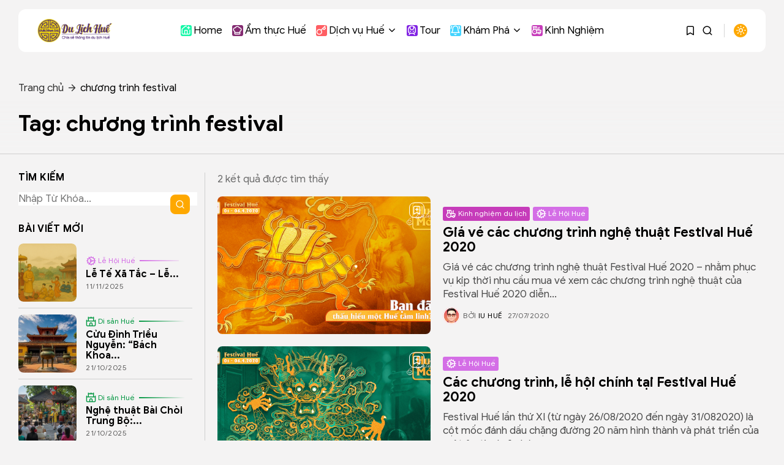

--- FILE ---
content_type: text/html; charset=UTF-8
request_url: https://dulichhue.biz/tag/chuong-trinh-festival
body_size: 26707
content:
<!doctype html><html lang="vi" dir="ltr"><head><meta charset="UTF-8" />
<!-- MapPress Easy Google Maps Version:2.95.3 (https://www.mappresspro.com) -->
<meta name='robots' content='index, follow, max-image-preview:large, max-snippet:-1, max-video-preview:-1' />

	<!-- This site is optimized with the Yoast SEO Premium plugin v25.5 (Yoast SEO v25.5) - https://yoast.com/wordpress/plugins/seo/ -->
	<title>chương trình festival | Du Lịch Huế</title>
	<link rel="canonical" href="https://dulichhue.biz/tag/chuong-trinh-festival" />
	<meta property="og:locale" content="vi_VN" />
	<meta property="og:type" content="article" />
	<meta property="og:title" content="chương trình festival" />
	<meta property="og:url" content="https://dulichhue.biz/tag/chuong-trinh-festival" />
	<meta property="og:site_name" content="Du Lịch Huế" />
	<meta property="og:image" content="https://dulichhue.biz/wp-content/uploads/2025/06/ca_hue_dlh_01.jpg" />
	<meta property="og:image:width" content="1536" />
	<meta property="og:image:height" content="1024" />
	<meta property="og:image:type" content="image/jpeg" />
	<meta name="twitter:card" content="summary_large_image" />
	<meta name="twitter:site" content="@dulichhue75" />
	<script type="application/ld+json" class="yoast-schema-graph">{"@context":"https://schema.org","@graph":[{"@type":"CollectionPage","@id":"https://dulichhue.biz/tag/chuong-trinh-festival","url":"https://dulichhue.biz/tag/chuong-trinh-festival","name":"chương trình festival | Du Lịch Huế","isPartOf":{"@id":"https://dulichhue.biz/#website"},"primaryImageOfPage":{"@id":"https://dulichhue.biz/tag/chuong-trinh-festival#primaryimage"},"image":{"@id":"https://dulichhue.biz/tag/chuong-trinh-festival#primaryimage"},"thumbnailUrl":"https://dulichhue.biz/wp-content/uploads/2020/06/bo-nhan-dien-festival-hue-2020-04.jpg","breadcrumb":{"@id":"https://dulichhue.biz/tag/chuong-trinh-festival#breadcrumb"},"inLanguage":"vi"},{"@type":"ImageObject","inLanguage":"vi","@id":"https://dulichhue.biz/tag/chuong-trinh-festival#primaryimage","url":"https://dulichhue.biz/wp-content/uploads/2020/06/bo-nhan-dien-festival-hue-2020-04.jpg","contentUrl":"https://dulichhue.biz/wp-content/uploads/2020/06/bo-nhan-dien-festival-hue-2020-04.jpg","width":1024,"height":576},{"@type":"BreadcrumbList","@id":"https://dulichhue.biz/tag/chuong-trinh-festival#breadcrumb","itemListElement":[{"@type":"ListItem","position":1,"name":"Trang chủ","item":"https://dulichhue.biz/"},{"@type":"ListItem","position":2,"name":"chương trình festival"}]},{"@type":"WebSite","@id":"https://dulichhue.biz/#website","url":"https://dulichhue.biz/","name":"Du Lịch Huế","description":"Du Lịch Huế - Kinh đô xưa - Vận hội mới","publisher":{"@id":"https://dulichhue.biz/#organization"},"alternateName":"Hue Tourism","potentialAction":[{"@type":"SearchAction","target":{"@type":"EntryPoint","urlTemplate":"https://dulichhue.biz/?s={search_term_string}"},"query-input":{"@type":"PropertyValueSpecification","valueRequired":true,"valueName":"search_term_string"}}],"inLanguage":"vi"},{"@type":"Organization","@id":"https://dulichhue.biz/#organization","name":"Du Lịch Huế","alternateName":"Đến Huế, khám phá di sản văn hoá của Việt Nam","url":"https://dulichhue.biz/","logo":{"@type":"ImageObject","inLanguage":"vi","@id":"https://dulichhue.biz/#/schema/logo/image/","url":"https://dulichhue.biz/wp-content/uploads/2020/02/cropped-icon_dulichhue_300x300.png","contentUrl":"https://dulichhue.biz/wp-content/uploads/2020/02/cropped-icon_dulichhue_300x300.png","width":512,"height":512,"caption":"Du Lịch Huế"},"image":{"@id":"https://dulichhue.biz/#/schema/logo/image/"},"sameAs":["http://facebook.com/dulichhue.biz","https://x.com/dulichhue75"],"description":"Khám phá Huế – Cố đô ngàn năm văn hiến với lăng tẩm, đền đài, sông Hương thơ mộng và trải nghiệm du lịch văn hóa, ẩm thực đặc sắc","email":"booking@dulichhue.biz","telephone":"0934579759","legalName":"Du Lịch Huế","foundingDate":"2020-01-01","numberOfEmployees":{"@type":"QuantitativeValue","minValue":"1","maxValue":"10"}}]}</script>
	<!-- / Yoast SEO Premium plugin. -->


<link rel='dns-prefetch' href='//static.addtoany.com' />
<link rel='dns-prefetch' href='//maxcdn.bootstrapcdn.com' />

<link rel="alternate" type="application/rss+xml" title="Dòng thông tin Du Lịch Huế &raquo;" href="https://dulichhue.biz/feed" />
<link rel="alternate" type="application/rss+xml" title="Du Lịch Huế &raquo; Dòng bình luận" href="https://dulichhue.biz/comments/feed" />
<link rel="alternate" type="application/rss+xml" title="Dòng thông tin cho Thẻ Du Lịch Huế &raquo; chương trình festival" href="https://dulichhue.biz/tag/chuong-trinh-festival/feed" />
<link rel='stylesheet' id='jkd-lucide-css' href='https://dulichhue.biz/wp-content/plugins/jkd-wp-fabula-core//assets/css/lib/lucide.min.css?ver=6.6.4' type='text/css' media='all' />
<link rel='stylesheet' id='jkd-main-css' href='https://dulichhue.biz/wp-content/plugins/jkd-wp-fabula-core/assets/css/theme/main.min.css?ver=1.2.3' type='text/css' media='all' />
<style id='jkd-main-inline-css' type='text/css'>

		html{
		
            --jkd-arch-col: 1!important;
            --jkd-arch-off: 10px!important;
            --jkd-rec-col: 2!important;
            --jkd-rec-off: 8px!important;
            
            --jkd-logo-w:125px!important;
            --jkd-logo-mob-w:100px!important;
            
            --jkd-c-cont-w:920px!important;
            
            --jkd-h-multi: 100!important;
            --jkd-txt-multi: 100!important;
            --jkd-mt-multi: 100!important;
            
            --jkd-txt-fz: 17px!important;
            --jkd-mt-fz: 17px!important;
            --jkd-sp-fz: 17px!important;
            
        --jkd-pr-col:#fea800!important;--jkd-b-col:rgba(152, 152, 152, 0.4)!important;--jkd-b-col-wh:rgba(255, 255, 255, 0.25)!important;--jkd-bg-col:#ffffff!important;--jkd-bg-col-sec:#f4f3f3!important;--jkd-h-col:#000000!important;--jkd-txt-col:#4a4a4a!important;--jkd-b-col-def:#d6d6d6!important;--jkd-bg-col:#34363a!important;--jkd-bg-col-sec:#28292a!important;--jkd-h-col:#ffffff!important;--jkd-txt-col:#c7c7c7!important;--jkd-b-col-def:#545756!important;}
</style>
<link rel='stylesheet' id='sbr_styles-css' href='https://dulichhue.biz/wp-content/plugins/reviews-feed/assets/css/sbr-styles.min.css?ver=2.1.1' type='text/css' media='all' />
<link rel='stylesheet' id='sbi_styles-css' href='https://dulichhue.biz/wp-content/plugins/instagram-feed/css/sbi-styles.min.css?ver=6.9.1' type='text/css' media='all' />
<link rel='stylesheet' id='sby_styles-css' href='https://dulichhue.biz/wp-content/plugins/feeds-for-youtube/css/sb-youtube-free.min.css?ver=2.4.0' type='text/css' media='all' />
<style id='wp-emoji-styles-inline-css' type='text/css'>

	img.wp-smiley, img.emoji {
		display: inline !important;
		border: none !important;
		box-shadow: none !important;
		height: 1em !important;
		width: 1em !important;
		margin: 0 0.07em !important;
		vertical-align: -0.1em !important;
		background: none !important;
		padding: 0 !important;
	}
</style>
<link rel='stylesheet' id='wp-block-library-css' href='https://dulichhue.biz/wp-includes/css/dist/block-library/style.min.css?ver=6.6.4' type='text/css' media='all' />
<link rel='stylesheet' id='mappress-leaflet-css' href='https://dulichhue.biz/wp-content/plugins/mappress-google-maps-for-wordpress/lib/leaflet/leaflet.css?ver=1.7.1' type='text/css' media='all' />
<link rel='stylesheet' id='mappress-css' href='https://dulichhue.biz/wp-content/plugins/mappress-google-maps-for-wordpress/css/mappress.css?ver=2.95.3' type='text/css' media='all' />
<style id='classic-theme-styles-inline-css' type='text/css'>
/*! This file is auto-generated */
.wp-block-button__link{color:#fff;background-color:#32373c;border-radius:9999px;box-shadow:none;text-decoration:none;padding:calc(.667em + 2px) calc(1.333em + 2px);font-size:1.125em}.wp-block-file__button{background:#32373c;color:#fff;text-decoration:none}
</style>
<style id='global-styles-inline-css' type='text/css'>
:root{--wp--preset--aspect-ratio--square: 1;--wp--preset--aspect-ratio--4-3: 4/3;--wp--preset--aspect-ratio--3-4: 3/4;--wp--preset--aspect-ratio--3-2: 3/2;--wp--preset--aspect-ratio--2-3: 2/3;--wp--preset--aspect-ratio--16-9: 16/9;--wp--preset--aspect-ratio--9-16: 9/16;--wp--preset--color--black: #000000;--wp--preset--color--cyan-bluish-gray: #abb8c3;--wp--preset--color--white: #ffffff;--wp--preset--color--pale-pink: #f78da7;--wp--preset--color--vivid-red: #cf2e2e;--wp--preset--color--luminous-vivid-orange: #ff6900;--wp--preset--color--luminous-vivid-amber: #fcb900;--wp--preset--color--light-green-cyan: #7bdcb5;--wp--preset--color--vivid-green-cyan: #00d084;--wp--preset--color--pale-cyan-blue: #8ed1fc;--wp--preset--color--vivid-cyan-blue: #0693e3;--wp--preset--color--vivid-purple: #9b51e0;--wp--preset--gradient--vivid-cyan-blue-to-vivid-purple: linear-gradient(135deg,rgba(6,147,227,1) 0%,rgb(155,81,224) 100%);--wp--preset--gradient--light-green-cyan-to-vivid-green-cyan: linear-gradient(135deg,rgb(122,220,180) 0%,rgb(0,208,130) 100%);--wp--preset--gradient--luminous-vivid-amber-to-luminous-vivid-orange: linear-gradient(135deg,rgba(252,185,0,1) 0%,rgba(255,105,0,1) 100%);--wp--preset--gradient--luminous-vivid-orange-to-vivid-red: linear-gradient(135deg,rgba(255,105,0,1) 0%,rgb(207,46,46) 100%);--wp--preset--gradient--very-light-gray-to-cyan-bluish-gray: linear-gradient(135deg,rgb(238,238,238) 0%,rgb(169,184,195) 100%);--wp--preset--gradient--cool-to-warm-spectrum: linear-gradient(135deg,rgb(74,234,220) 0%,rgb(151,120,209) 20%,rgb(207,42,186) 40%,rgb(238,44,130) 60%,rgb(251,105,98) 80%,rgb(254,248,76) 100%);--wp--preset--gradient--blush-light-purple: linear-gradient(135deg,rgb(255,206,236) 0%,rgb(152,150,240) 100%);--wp--preset--gradient--blush-bordeaux: linear-gradient(135deg,rgb(254,205,165) 0%,rgb(254,45,45) 50%,rgb(107,0,62) 100%);--wp--preset--gradient--luminous-dusk: linear-gradient(135deg,rgb(255,203,112) 0%,rgb(199,81,192) 50%,rgb(65,88,208) 100%);--wp--preset--gradient--pale-ocean: linear-gradient(135deg,rgb(255,245,203) 0%,rgb(182,227,212) 50%,rgb(51,167,181) 100%);--wp--preset--gradient--electric-grass: linear-gradient(135deg,rgb(202,248,128) 0%,rgb(113,206,126) 100%);--wp--preset--gradient--midnight: linear-gradient(135deg,rgb(2,3,129) 0%,rgb(40,116,252) 100%);--wp--preset--font-size--small: 13px;--wp--preset--font-size--medium: 20px;--wp--preset--font-size--large: 36px;--wp--preset--font-size--x-large: 42px;--wp--preset--spacing--20: 0.44rem;--wp--preset--spacing--30: 0.67rem;--wp--preset--spacing--40: 1rem;--wp--preset--spacing--50: 1.5rem;--wp--preset--spacing--60: 2.25rem;--wp--preset--spacing--70: 3.38rem;--wp--preset--spacing--80: 5.06rem;--wp--preset--shadow--natural: 6px 6px 9px rgba(0, 0, 0, 0.2);--wp--preset--shadow--deep: 12px 12px 50px rgba(0, 0, 0, 0.4);--wp--preset--shadow--sharp: 6px 6px 0px rgba(0, 0, 0, 0.2);--wp--preset--shadow--outlined: 6px 6px 0px -3px rgba(255, 255, 255, 1), 6px 6px rgba(0, 0, 0, 1);--wp--preset--shadow--crisp: 6px 6px 0px rgba(0, 0, 0, 1);}:where(.is-layout-flex){gap: 0.5em;}:where(.is-layout-grid){gap: 0.5em;}body .is-layout-flex{display: flex;}.is-layout-flex{flex-wrap: wrap;align-items: center;}.is-layout-flex > :is(*, div){margin: 0;}body .is-layout-grid{display: grid;}.is-layout-grid > :is(*, div){margin: 0;}:where(.wp-block-columns.is-layout-flex){gap: 2em;}:where(.wp-block-columns.is-layout-grid){gap: 2em;}:where(.wp-block-post-template.is-layout-flex){gap: 1.25em;}:where(.wp-block-post-template.is-layout-grid){gap: 1.25em;}.has-black-color{color: var(--wp--preset--color--black) !important;}.has-cyan-bluish-gray-color{color: var(--wp--preset--color--cyan-bluish-gray) !important;}.has-white-color{color: var(--wp--preset--color--white) !important;}.has-pale-pink-color{color: var(--wp--preset--color--pale-pink) !important;}.has-vivid-red-color{color: var(--wp--preset--color--vivid-red) !important;}.has-luminous-vivid-orange-color{color: var(--wp--preset--color--luminous-vivid-orange) !important;}.has-luminous-vivid-amber-color{color: var(--wp--preset--color--luminous-vivid-amber) !important;}.has-light-green-cyan-color{color: var(--wp--preset--color--light-green-cyan) !important;}.has-vivid-green-cyan-color{color: var(--wp--preset--color--vivid-green-cyan) !important;}.has-pale-cyan-blue-color{color: var(--wp--preset--color--pale-cyan-blue) !important;}.has-vivid-cyan-blue-color{color: var(--wp--preset--color--vivid-cyan-blue) !important;}.has-vivid-purple-color{color: var(--wp--preset--color--vivid-purple) !important;}.has-black-background-color{background-color: var(--wp--preset--color--black) !important;}.has-cyan-bluish-gray-background-color{background-color: var(--wp--preset--color--cyan-bluish-gray) !important;}.has-white-background-color{background-color: var(--wp--preset--color--white) !important;}.has-pale-pink-background-color{background-color: var(--wp--preset--color--pale-pink) !important;}.has-vivid-red-background-color{background-color: var(--wp--preset--color--vivid-red) !important;}.has-luminous-vivid-orange-background-color{background-color: var(--wp--preset--color--luminous-vivid-orange) !important;}.has-luminous-vivid-amber-background-color{background-color: var(--wp--preset--color--luminous-vivid-amber) !important;}.has-light-green-cyan-background-color{background-color: var(--wp--preset--color--light-green-cyan) !important;}.has-vivid-green-cyan-background-color{background-color: var(--wp--preset--color--vivid-green-cyan) !important;}.has-pale-cyan-blue-background-color{background-color: var(--wp--preset--color--pale-cyan-blue) !important;}.has-vivid-cyan-blue-background-color{background-color: var(--wp--preset--color--vivid-cyan-blue) !important;}.has-vivid-purple-background-color{background-color: var(--wp--preset--color--vivid-purple) !important;}.has-black-border-color{border-color: var(--wp--preset--color--black) !important;}.has-cyan-bluish-gray-border-color{border-color: var(--wp--preset--color--cyan-bluish-gray) !important;}.has-white-border-color{border-color: var(--wp--preset--color--white) !important;}.has-pale-pink-border-color{border-color: var(--wp--preset--color--pale-pink) !important;}.has-vivid-red-border-color{border-color: var(--wp--preset--color--vivid-red) !important;}.has-luminous-vivid-orange-border-color{border-color: var(--wp--preset--color--luminous-vivid-orange) !important;}.has-luminous-vivid-amber-border-color{border-color: var(--wp--preset--color--luminous-vivid-amber) !important;}.has-light-green-cyan-border-color{border-color: var(--wp--preset--color--light-green-cyan) !important;}.has-vivid-green-cyan-border-color{border-color: var(--wp--preset--color--vivid-green-cyan) !important;}.has-pale-cyan-blue-border-color{border-color: var(--wp--preset--color--pale-cyan-blue) !important;}.has-vivid-cyan-blue-border-color{border-color: var(--wp--preset--color--vivid-cyan-blue) !important;}.has-vivid-purple-border-color{border-color: var(--wp--preset--color--vivid-purple) !important;}.has-vivid-cyan-blue-to-vivid-purple-gradient-background{background: var(--wp--preset--gradient--vivid-cyan-blue-to-vivid-purple) !important;}.has-light-green-cyan-to-vivid-green-cyan-gradient-background{background: var(--wp--preset--gradient--light-green-cyan-to-vivid-green-cyan) !important;}.has-luminous-vivid-amber-to-luminous-vivid-orange-gradient-background{background: var(--wp--preset--gradient--luminous-vivid-amber-to-luminous-vivid-orange) !important;}.has-luminous-vivid-orange-to-vivid-red-gradient-background{background: var(--wp--preset--gradient--luminous-vivid-orange-to-vivid-red) !important;}.has-very-light-gray-to-cyan-bluish-gray-gradient-background{background: var(--wp--preset--gradient--very-light-gray-to-cyan-bluish-gray) !important;}.has-cool-to-warm-spectrum-gradient-background{background: var(--wp--preset--gradient--cool-to-warm-spectrum) !important;}.has-blush-light-purple-gradient-background{background: var(--wp--preset--gradient--blush-light-purple) !important;}.has-blush-bordeaux-gradient-background{background: var(--wp--preset--gradient--blush-bordeaux) !important;}.has-luminous-dusk-gradient-background{background: var(--wp--preset--gradient--luminous-dusk) !important;}.has-pale-ocean-gradient-background{background: var(--wp--preset--gradient--pale-ocean) !important;}.has-electric-grass-gradient-background{background: var(--wp--preset--gradient--electric-grass) !important;}.has-midnight-gradient-background{background: var(--wp--preset--gradient--midnight) !important;}.has-small-font-size{font-size: var(--wp--preset--font-size--small) !important;}.has-medium-font-size{font-size: var(--wp--preset--font-size--medium) !important;}.has-large-font-size{font-size: var(--wp--preset--font-size--large) !important;}.has-x-large-font-size{font-size: var(--wp--preset--font-size--x-large) !important;}
:where(.wp-block-post-template.is-layout-flex){gap: 1.25em;}:where(.wp-block-post-template.is-layout-grid){gap: 1.25em;}
:where(.wp-block-columns.is-layout-flex){gap: 2em;}:where(.wp-block-columns.is-layout-grid){gap: 2em;}
:root :where(.wp-block-pullquote){font-size: 1.5em;line-height: 1.6;}
</style>
<link rel='stylesheet' id='contact-form-7-css' href='https://dulichhue.biz/wp-content/plugins/contact-form-7/includes/css/styles.css?ver=6.0.3' type='text/css' media='all' />
<link rel='stylesheet' id='ctf_styles-css' href='https://dulichhue.biz/wp-content/plugins/custom-twitter-feeds/css/ctf-styles.min.css?ver=2.3.1' type='text/css' media='all' />
<link rel='stylesheet' id='cff-css' href='https://dulichhue.biz/wp-content/plugins/custom-facebook-feed/assets/css/cff-style.min.css?ver=4.3.3' type='text/css' media='all' />
<link rel='stylesheet' id='sb-font-awesome-css' href='https://maxcdn.bootstrapcdn.com/font-awesome/4.7.0/css/font-awesome.min.css?ver=6.6.4' type='text/css' media='all' />
<link rel='stylesheet' id='ez-toc-css' href='https://dulichhue.biz/wp-content/plugins/easy-table-of-contents/assets/css/screen.min.css?ver=2.0.71' type='text/css' media='all' />
<style id='ez-toc-inline-css' type='text/css'>
div#ez-toc-container .ez-toc-title {font-size: 120%;}div#ez-toc-container .ez-toc-title {font-weight: 500;}div#ez-toc-container ul li {font-size: 95%;}div#ez-toc-container ul li {font-weight: 500;}div#ez-toc-container nav ul ul li {font-size: 90%;}
</style>
<link rel='stylesheet' id='jkd-parent-style-css' href='https://dulichhue.biz/wp-content/themes/fabula/style.css?ver=6.6.4' type='text/css' media='all' />
<link rel='stylesheet' id='jkd-fonts-css' href='https://dulichhue.biz/wp-content/plugins/jkdevkit/assets/css/core/fonts.css?ver=6.6.4' type='text/css' media='all' />
<style id='jkd-fonts-inline-css' type='text/css'>
:root{--jkd-fabula-heading-font:'GoogleSans-Bold'!important;--jkd-fabula-text-font:'GoogleSans'!important;}
        @font-face {
            font-family: 'GoogleSans-Bold';
            src: url("https://dulichhue.biz/wp-content/uploads/jkd-fabula-wp-fonts/GoogleSans-Bold/GoogleSans-Bold.ttf") format("truetype"), local("/home/dulichhu/public_html/wp-content/uploads/jkd-fabula-wp-fonts/GoogleSans-Bold/GoogleSans-Bold.ttf");
            font-style: normal;
            font-weight: 400;
            font-display: auto;
            font-stretch: normal;
        }
        @font-face {
            font-family: 'GoogleSans';
            src: url("https://dulichhue.biz/wp-content/uploads/jkd-fabula-wp-fonts/GoogleSans/GoogleSans.ttf") format("truetype"), local("/home/dulichhu/public_html/wp-content/uploads/jkd-fabula-wp-fonts/GoogleSans/GoogleSans.ttf");
            font-style: normal;
            font-weight: 400;
            font-display: auto;
            font-stretch: normal;
        }
</style>
<link rel='stylesheet' id='jkd-theme-woo-css' href='https://dulichhue.biz/wp-content/themes/fabula/assets/css/woo.min.css?ver=6.6.4' type='text/css' media='all' />
<link rel='stylesheet' id='jkd-theme-main-css' href='https://dulichhue.biz/wp-content/themes/fabula/assets/css/main.min.css?ver=6.6.4' type='text/css' media='all' />
<style id='akismet-widget-style-inline-css' type='text/css'>

			.a-stats {
				--akismet-color-mid-green: #357b49;
				--akismet-color-white: #fff;
				--akismet-color-light-grey: #f6f7f7;

				max-width: 350px;
				width: auto;
			}

			.a-stats * {
				all: unset;
				box-sizing: border-box;
			}

			.a-stats strong {
				font-weight: 600;
			}

			.a-stats a.a-stats__link,
			.a-stats a.a-stats__link:visited,
			.a-stats a.a-stats__link:active {
				background: var(--akismet-color-mid-green);
				border: none;
				box-shadow: none;
				border-radius: 8px;
				color: var(--akismet-color-white);
				cursor: pointer;
				display: block;
				font-family: -apple-system, BlinkMacSystemFont, 'Segoe UI', 'Roboto', 'Oxygen-Sans', 'Ubuntu', 'Cantarell', 'Helvetica Neue', sans-serif;
				font-weight: 500;
				padding: 12px;
				text-align: center;
				text-decoration: none;
				transition: all 0.2s ease;
			}

			/* Extra specificity to deal with TwentyTwentyOne focus style */
			.widget .a-stats a.a-stats__link:focus {
				background: var(--akismet-color-mid-green);
				color: var(--akismet-color-white);
				text-decoration: none;
			}

			.a-stats a.a-stats__link:hover {
				filter: brightness(110%);
				box-shadow: 0 4px 12px rgba(0, 0, 0, 0.06), 0 0 2px rgba(0, 0, 0, 0.16);
			}

			.a-stats .count {
				color: var(--akismet-color-white);
				display: block;
				font-size: 1.5em;
				line-height: 1.4;
				padding: 0 13px;
				white-space: nowrap;
			}
		
</style>
<link rel='stylesheet' id='addtoany-css' href='https://dulichhue.biz/wp-content/plugins/add-to-any/addtoany.min.css?ver=1.16' type='text/css' media='all' />
<script type="text/javascript" src="https://dulichhue.biz/wp-includes/js/jquery/jquery.min.js?ver=3.7.1" id="jquery-core-js"></script>
<script type="text/javascript" src="https://dulichhue.biz/wp-includes/js/jquery/jquery-migrate.min.js?ver=3.4.1" id="jquery-migrate-js"></script>
<script type="text/javascript" src="https://dulichhue.biz/wp-includes/js/imagesloaded.min.js?ver=5.0.0" id="imagesloaded-js"></script>
<script type="text/javascript" src="https://dulichhue.biz/wp-content/plugins/jkd-wp-fabula-core/assets/js/theme/starter.min.js?ver=1.2.3" id="jkd-starter-js"></script>
<script type="text/javascript" id="addtoany-core-js-before">
/* <![CDATA[ */
window.a2a_config=window.a2a_config||{};a2a_config.callbacks=[];a2a_config.overlays=[];a2a_config.templates={};a2a_localize = {
	Share: "Share",
	Save: "Save",
	Subscribe: "Subscribe",
	Email: "Email",
	Bookmark: "Bookmark",
	ShowAll: "Show all",
	ShowLess: "Show less",
	FindServices: "Find service(s)",
	FindAnyServiceToAddTo: "Instantly find any service to add to",
	PoweredBy: "Powered by",
	ShareViaEmail: "Share via email",
	SubscribeViaEmail: "Subscribe via email",
	BookmarkInYourBrowser: "Bookmark in your browser",
	BookmarkInstructions: "Press Ctrl+D or \u2318+D to bookmark this page",
	AddToYourFavorites: "Add to your favorites",
	SendFromWebOrProgram: "Send from any email address or email program",
	EmailProgram: "Email program",
	More: "More&#8230;",
	ThanksForSharing: "Thanks for sharing!",
	ThanksForFollowing: "Thanks for following!"
};
/* ]]> */
</script>
<script type="text/javascript" defer src="https://static.addtoany.com/menu/page.js" id="addtoany-core-js"></script>
<script type="text/javascript" defer src="https://dulichhue.biz/wp-content/plugins/add-to-any/addtoany.min.js?ver=1.1" id="addtoany-jquery-js"></script>
<link rel="https://api.w.org/" href="https://dulichhue.biz/wp-json/" /><link rel="alternate" title="JSON" type="application/json" href="https://dulichhue.biz/wp-json/wp/v2/tags/3426" /><link rel="EditURI" type="application/rsd+xml" title="RSD" href="https://dulichhue.biz/xmlrpc.php?rsd" />
<meta name="generator" content="WordPress 6.6.4" />
<meta name="viewport" content="width=device-width, initial-scale=1" /><link rel="profile" href="https://gmpg.org/xfn/11" /><meta name="generator" content="Elementor 3.20.0; features: e_optimized_assets_loading, e_optimized_css_loading, e_font_icon_svg, additional_custom_breakpoints, block_editor_assets_optimize, e_image_loading_optimization; settings: css_print_method-external, google_font-enabled, font_display-swap">
<script>(()=>{var o=[],i={};["on","off","toggle","show"].forEach((l=>{i[l]=function(){o.push([l,arguments])}})),window.Boxzilla=i,window.boxzilla_queue=o})();</script><link rel="icon" href="https://dulichhue.biz/wp-content/uploads/2020/02/cropped-icon_dulichhue_300x300-32x32.png" sizes="32x32" />
<link rel="icon" href="https://dulichhue.biz/wp-content/uploads/2020/02/cropped-icon_dulichhue_300x300-192x192.png" sizes="192x192" />
<link rel="apple-touch-icon" href="https://dulichhue.biz/wp-content/uploads/2020/02/cropped-icon_dulichhue_300x300-180x180.png" />
<meta name="msapplication-TileImage" content="https://dulichhue.biz/wp-content/uploads/2020/02/cropped-icon_dulichhue_300x300-270x270.png" />
		<style type="text/css" id="wp-custom-css">
			#nav-desk .menu-list>.menu-item>.sub-menu{
	 left: auto;
}		</style>
		<style id="kirki-inline-styles"></style></head><body data-rsssl=1 data-cs="light" data-user-id="0" data-post-id="1894"class="archive tag tag-chuong-trinh-festival tag-3426 wp-custom-logo lqip-enabled anim-enabled nav-enabled jkd-ver-1.2.3 elementor-default elementor-kit-3220"><main class="main-wrp" id="m-wrp">
<nav class="w-100-d nav nav-pos-sticky"
     id="nav-desk" data-aos="jkd-fade-down">
	
	<div class="jkd-c nav-cont">
		
		<div class="in-wrp jkd-c ai-c jc-c bg-col br-lg w-100 trns">
			
			<div class="d-f ai-c logo-wrp mr-a pos-rel z-nav">
				
								
									
					<a href="https://dulichhue.biz/">
						
													
							<img class="theme-logo"
							     src="https://dulichhue.biz/wp-content/uploads/2024/12/logo_dulichhue_550.png"
							     alt="Du Lịch Huế">
						
												
													
							<img class="theme-logo is-dark"
							     src="https://dulichhue.biz/wp-content/uploads/2025/10/logo_dulichhue_550_dark.png"
							     alt="Du Lịch Huế">
						
											
					</a>
				
								
							
			</div>
			
			<div class="menu-wrp pos-abs d-f jc-c ai-c h-100 w-100 z-sm">
				
				<ul id="menu-menu-main" class="menu-list r-list h-100 d-f ai-c"><li id="menu-item-683" class="menu-item menu-item-type-post_type menu-item-object-page menu-item-home menu-item-1-lvl menu-item-683"><a href="https://dulichhue.biz/" class="cat-link"  style="--jkd-pr-col: #17f7a8; " ><span class="cat-icon icon-house-plus"></span>Home</a></li>
<li id="menu-item-691" class="menu-item menu-item-type-taxonomy menu-item-object-category menu-item-1-lvl menu-item-691 category-first"><a href="https://dulichhue.biz/am-thuc-hue" class="cat-link"  style="--jkd-pr-col: #842c72; " ><span class="cat-icon icon-chef-hat"></span>Ẩm thực Huế</a><div
        	 class="cat-sub d-f pos-abs l-0 r-0 w-100"
        	 data-cat-count="5"
        	 data-cat-slug="am-thuc-hue"><div class="sub-in d-f pos-rel"><div class="load-wrp d-f ai-c jc-c d-f ai-c jc-c w-100 h-100 pos-abs"><svg xmlns="http://www.w3.org/2000/svg" viewBox="0 0 24 24"><g><circle cx="12" cy="12" r="9.5" fill="none" stroke-linecap="round" stroke-width="3"><animate attributeName="stroke-dasharray" calcMode="spline" dur="1.5s" keySplines="0.42,0,0.58,1;0.42,0,0.58,1;0.42,0,0.58,1" keyTimes="0;0.475;0.95;1" repeatCount="indefinite" values="0 150;42 150;42 150;42 150"/><animate attributeName="stroke-dashoffset" calcMode="spline" dur="1.5s" keySplines="0.42,0,0.58,1;0.42,0,0.58,1;0.42,0,0.58,1" keyTimes="0;0.475;0.95;1" repeatCount="indefinite" values="0;-16;-59;-59"/></circle><animateTransform attributeName="transform" dur="2s" repeatCount="indefinite" type="rotate" values="0 12 12;360 12 12"/></g></svg></div></div></div></li>
<li id="menu-item-692" class="menu-item menu-item-type-taxonomy menu-item-object-category menu-item-has-children menu-item-1-lvl menu-item-692"><a href="https://dulichhue.biz/dich-vu-hue" class="cat-link"  style="--jkd-pr-col: #ff5e63; " ><span class="cat-icon icon-key"></span>Dịch vụ Huế<span aria-hidden="true" class="icon-chevron-down arrow-down ml-3"></span></a>
<ul class="sub-menu r-list z-ui">
<div class="sub-menu-in">
	<li id="menu-item-4197" class="menu-item menu-item-type-taxonomy menu-item-object-category menu-item-2-lvl menu-item-4197"><a href="https://dulichhue.biz/dich-vu-hue/nha-hang-hue" class="cat-link"  style="--jkd-pr-col: #fe7757; " ><span class="cat-icon icon-castle"></span>Nhà hàng Huế</a></li>
	<li id="menu-item-4198" class="menu-item menu-item-type-taxonomy menu-item-object-category menu-item-2-lvl menu-item-4198"><a href="https://dulichhue.biz/dich-vu-hue/quan-cafe" class="cat-link"  style="--jkd-pr-col: #ff924d; " ><span class="cat-icon icon-coffee"></span>Quán Cafe</a></li>
	<li id="menu-item-4199" class="menu-item menu-item-type-taxonomy menu-item-object-category menu-item-2-lvl menu-item-4199"><a href="https://dulichhue.biz/dich-vu-hue/thue-xe-hue" class="cat-link"  style="--jkd-pr-col: #ffaa3e; " ><span class="cat-icon icon-at-sign"></span>Thuê xe Huế</a></li>
</div>
</ul>
</li>
<li id="menu-item-693" class="menu-item menu-item-type-taxonomy menu-item-object-category menu-item-1-lvl menu-item-693"><a href="https://dulichhue.biz/tour-ghep-hue" class="cat-link"  style="--jkd-pr-col: #8224e3; " ><span class="cat-icon icon-train-front"></span>Tour</a></li>
<li id="menu-item-687" class="menu-item menu-item-type-taxonomy menu-item-object-category menu-item-has-children menu-item-1-lvl menu-item-687"><a href="https://dulichhue.biz/kham-pha-hue" class="cat-link"  style="--jkd-pr-col: #44d4ff; " ><span class="cat-icon icon-bell-ring"></span>Khám Phá<span aria-hidden="true" class="icon-chevron-down arrow-down ml-3"></span></a>
<ul class="sub-menu r-list z-ui">
<div class="sub-menu-in">
	<li id="menu-item-4200" class="menu-item menu-item-type-taxonomy menu-item-object-category menu-item-2-lvl menu-item-4200"><a href="https://dulichhue.biz/kham-pha-hue/chua-chien" class="cat-link"  style="--jkd-pr-col: #67c4ff; " ><span class="cat-icon icon-chrome"></span>Chùa chiền</a></li>
	<li id="menu-item-4201" class="menu-item menu-item-type-taxonomy menu-item-object-category menu-item-2-lvl menu-item-4201"><a href="https://dulichhue.biz/kham-pha-hue/di-tich-hue-kham-pha-hue" class="cat-link"  style="--jkd-pr-col: #85b1ff; " ><span class="cat-icon icon-wheat"></span>Di tích Huế</a></li>
	<li id="menu-item-4204" class="menu-item menu-item-type-taxonomy menu-item-object-category menu-item-2-lvl menu-item-4204"><a href="https://dulichhue.biz/kham-pha-hue/le-hoi-hue" class="cat-link"  style="--jkd-pr-col: #d46ee6; " ><span class="cat-icon icon-cog"></span>Lễ Hội Huế</a></li>
	<li id="menu-item-4206" class="menu-item menu-item-type-taxonomy menu-item-object-category menu-item-2-lvl menu-item-4206"><a href="https://dulichhue.biz/kham-pha-hue/diem-den-hue" class="cat-link"  style="--jkd-pr-col: #fe339a; " ><span class="cat-icon icon-leaf"></span>Điểm đến Huế</a></li>
</div>
</ul>
</li>
<li id="menu-item-803" class="menu-item menu-item-type-taxonomy menu-item-object-category menu-item-1-lvl menu-item-803"><a href="https://dulichhue.biz/kinh-nghiem-du-lich" class="cat-link"  style="--jkd-pr-col: #c63cba; " ><span class="cat-icon icon-tractor"></span>Kinh Nghiệm</a></li>
</ul>				
								
							
			</div>
			
			<div class="d-f ai-c pos-rel z-nav h-100">
				
								
				<ul class="nav-actions r-list d-f ai-c ml-a pos-rel h-100">
					
											
						<li class="action-item bk-tg h-100">
							
							<div class="pos-rel d-f ai-c jc-c">
								<span aria-hidden="true" class="icon-bookmark nav-icon"></span>
								
								<span class="jkd-count-lb bk-cnt ai-c jc-c pos-abs d-f ai-c jc-c br-xl d-n">
									
									0								
								</span>
							</div>
							
							
<div class="bk-sub-menu trns pos-abs empty">
	
	<div class="sub-in d-f d-col ai-c jc-sb pos-rel p-15">
		
		<div class="top-wrp w-100 d-f ai-c jc-sb mb-15 pb-10 bdb">
			
			<h6 class="bk-ttl">Dấu trang của bạn</h6>
			
			<div class="jkd-swiper-nav st-1 ai-c mt-0">
				<div class="swiper-pag">
					<span>1</span>
					<span class="divider"></span>
					<span>1</span>
				</div>
				<div class="swiper-nav">
					<div class="swiper-btn btn-prev">
						<span aria-hidden="true" class="icon icon-arrow-left"></span>
					</div>
					<div class="swiper-btn btn-next">
						<span aria-hidden="true" class="icon icon-arrow-right"></span>
					</div>
				</div>
			</div>
		
		</div>
		
		<div class="load-wrp d-f ai-c jc-c pos-abs w-100-d h-100-d t-0 b-0 l-0"><svg xmlns="http://www.w3.org/2000/svg" viewBox="0 0 24 24"><g><circle cx="12" cy="12" r="9.5" fill="none" stroke-linecap="round" stroke-width="3"><animate attributeName="stroke-dasharray" calcMode="spline" dur="1.5s" keySplines="0.42,0,0.58,1;0.42,0,0.58,1;0.42,0,0.58,1" keyTimes="0;0.475;0.95;1" repeatCount="indefinite" values="0 150;42 150;42 150;42 150"/><animate attributeName="stroke-dashoffset" calcMode="spline" dur="1.5s" keySplines="0.42,0,0.58,1;0.42,0,0.58,1;0.42,0,0.58,1" keyTimes="0;0.475;0.95;1" repeatCount="indefinite" values="0;-16;-59;-59"/></circle><animateTransform attributeName="transform" dur="2s" repeatCount="indefinite" type="rotate" values="0 12 12;360 12 12"/></g></svg></div>		
		<div class="bks-wrp w-100 h-100-d mb-a d-f d-col ai-s jc-fs">
		
		</div>
		
		
<div class="emp-wrp d-col ai-c jc-c pos-abs t-0 w-100-d h-100">
	
	<span aria-hidden="true"
	      class="icon icon-bookmark-x ic-emp op-xl mb-10 h-1 ta-c"></span>
	
	<h6 class="ta-c w-100">
		
		Sorry, you have no bookmarks yet.	
	</h6>

</div>		
					
			<div class="bot-wrp w-100 mt-a pt-15">
				
				<a class="jkd-btn secondary w-100" href="https://dulichhue.biz/bookmark">
					
					<span>
						
						Check all (<span class="bk-cnt jkd-count-lb">0</span>)					
					</span>
				
				</a>
			
			</div>
		
			
	</div>

</div>						
						</li>
					
											
						<li class="action-item search-toggle">
							
							<span aria-hidden="true" class="icon-search nav-icon"></span>
						
						</li>
					
											
						<li class="cs-toggle action-item">
							
							<div class="cs-switch d-f jc-c ai-c"
							     data-selected-cs="light">
								
								<span aria-hidden="true" class="icon-sun"></span>
								<span aria-hidden="true" class="icon-moon"></span>
							
							</div>
						
						</li>
					
									
				</ul>
				
							
			</div>
			
			
<div class="nav-search trns d-f ai-c pos-abs d-f t-0 l-0 r-0 b-0 w-100 bg-col z-nav pl-0-md pr-0-md">
	
	<div class="w-100 d-f pos-rel p-10-md ai-c">
		
		
<form role="search" method="get" class="sf-form" action="https://dulichhue.biz/">
	
	<label for="sf-search-field" class="screen-reader-text">
		Tìm kiếm với:	</label>
	
	<input type="search" id="sf-search-field" class="search-field"
	       placeholder="Nhập Từ Khóa..."
	       value="" name="s"
	       title="Nhập Từ Khóa..."
	       aria-label="Tìm Kiếm">
	
	<button type="submit" class="search-submit"
	        aria-label="Submit search">
		<svg xmlns="http://www.w3.org/2000/svg"
		     viewBox="0 0 24 24"
		     fill="none"
		     stroke="currentColor"
		     stroke-width="2"
		     stroke-linecap="round"
		     stroke-linejoin="round"
		     class="lucide lucide-search">
			<circle cx="11" cy="11" r="8" />
			<path d="m21 21-4.3-4.3" />
		</svg>
	</button>

</form>		
		<span class="btn-off d-f ai-c jc-c z-ui trns h-5 icon-x ml-10"></span>
	
	</div>

</div>		
		</div>
	
	</div>

</nav>
<nav class="nav z-nav pos-fix w-100 "
     id="nav-mob" data-aos="jkd-fade-down">
	
	<div class="nav-in w-100 jkd-c">
		
		<div class="in-wrp jkd-c ai-c jc-c bg-col br-lg w-100 trns">
			
							
				<a class="logo-wrp" href="https://dulichhue.biz/">
					
											
						<img class="theme-logo" src="https://dulichhue.biz/wp-content/uploads/2024/12/logo_dulichhue_550.png"
						     alt="Du Lịch Huế">
					
										
											
						<img class="theme-logo is-dark" src="https://dulichhue.biz/wp-content/uploads/2025/10/logo_dulichhue_550_dark.png"
						     alt="Du Lịch Huế">
					
									
				</a>
			
						
			<span class="menu-tg a-itm d-f d-col jc-c ai-c pos-abs">
				
				<span class="d-f pos-rel w-100 bg-col-hd"></span>
				<span class="d-f pos-rel w-100 bg-col-hd"></span>
				<span class="d-f pos-rel w-100 bg-col-hd"></span>
			
			</span>
			
			<ul class="nav-actions r-list d-f ai-c ml-a pos-rel z-nav h-100">
				
									
					<li class="action-item">
						
						<a class="pos-rel d-f ai-c jc-c"
						   href="https://dulichhue.biz/bookmark">
							
							<span aria-hidden="true" class="icon-bookmark nav-icon"></span>
							
							<span class="jkd-count-lb bk-cnt ai-c jc-c pos-abs d-f ai-c jc-c br-xl d-n">
								
								0							
							</span>
						
						</a>
					
					</li>
				
									
					<li class="action-item search-toggle">
						
						<span aria-hidden="true" class="icon-search nav-icon"></span>
						
						<span aria-hidden="true" class="btn-off icon-x nav-icon"></span>
					
					</li>
				
							
			</ul>
		
		</div>
		
		
<div class="nav-search trns d-f ai-c pos-abs d-f t-0 l-0 r-0 b-0 w-100 bg-col z-nav pl-0-md pr-0-md">
	
	<div class="w-100 d-f pos-rel p-10-md ai-c">
		
		
<form role="search" method="get" class="sf-form" action="https://dulichhue.biz/">
	
	<label for="sf-search-field" class="screen-reader-text">
		Tìm kiếm với:	</label>
	
	<input type="search" id="sf-search-field" class="search-field"
	       placeholder="Nhập Từ Khóa..."
	       value="" name="s"
	       title="Nhập Từ Khóa..."
	       aria-label="Tìm Kiếm">
	
	<button type="submit" class="search-submit"
	        aria-label="Submit search">
		<svg xmlns="http://www.w3.org/2000/svg"
		     viewBox="0 0 24 24"
		     fill="none"
		     stroke="currentColor"
		     stroke-width="2"
		     stroke-linecap="round"
		     stroke-linejoin="round"
		     class="lucide lucide-search">
			<circle cx="11" cy="11" r="8" />
			<path d="m21 21-4.3-4.3" />
		</svg>
	</button>

</form>		
		<span class="btn-off d-f ai-c jc-c z-ui trns h-5 icon-x ml-10"></span>
	
	</div>

</div>	
	</div>
	
	<div class="nav-ovrl pos-fix w-100 h-100 z-modal bg-col-dark jc-c d-f trns d-n d-f-md hidden">
		
		<div class="btn-off pos-abs d-f ai-c jc-c z-ui trns">
			
			<span aria-hidden="true" class="icon-x wh-col"></span>
		
		</div>
		
		<div class="ovrl-in d-f ai-c d-col o-hd">
			
			<div class="top-wrp">
				
				<div class="m-wrp d-f">
					
					<ul id="menu-menu-main-1" class="menu-list w-100 d-f d-col r-list"><li class="menu-item menu-item-type-post_type menu-item-object-page menu-item-home menu-item-1-lvl menu-item-683"><a href="https://dulichhue.biz/" class="cat-link"  style="--jkd-pr-col: #17f7a8; " ><span class="cat-icon icon-house-plus"></span>Home</a></li>
<li class="menu-item menu-item-type-taxonomy menu-item-object-category menu-item-1-lvl menu-item-691"><a href="https://dulichhue.biz/am-thuc-hue" class="cat-link"  style="--jkd-pr-col: #842c72; " ><span class="cat-icon icon-chef-hat"></span>Ẩm thực Huế</a><div
        	 class="cat-sub d-f pos-abs l-0 r-0 w-100"
        	 data-cat-count="5"
        	 data-cat-slug="am-thuc-hue"><div class="sub-in d-f pos-rel"><div class="load-wrp d-f ai-c jc-c d-f ai-c jc-c w-100 h-100 pos-abs"><svg xmlns="http://www.w3.org/2000/svg" viewBox="0 0 24 24"><g><circle cx="12" cy="12" r="9.5" fill="none" stroke-linecap="round" stroke-width="3"><animate attributeName="stroke-dasharray" calcMode="spline" dur="1.5s" keySplines="0.42,0,0.58,1;0.42,0,0.58,1;0.42,0,0.58,1" keyTimes="0;0.475;0.95;1" repeatCount="indefinite" values="0 150;42 150;42 150;42 150"/><animate attributeName="stroke-dashoffset" calcMode="spline" dur="1.5s" keySplines="0.42,0,0.58,1;0.42,0,0.58,1;0.42,0,0.58,1" keyTimes="0;0.475;0.95;1" repeatCount="indefinite" values="0;-16;-59;-59"/></circle><animateTransform attributeName="transform" dur="2s" repeatCount="indefinite" type="rotate" values="0 12 12;360 12 12"/></g></svg></div></div></div></li>
<li class="menu-item menu-item-type-taxonomy menu-item-object-category menu-item-has-children menu-item-1-lvl menu-item-692"><a href="https://dulichhue.biz/dich-vu-hue" class="cat-link"  style="--jkd-pr-col: #ff5e63; " ><span class="cat-icon icon-key"></span>Dịch vụ Huế<span aria-hidden="true" class="icon-chevron-down arrow-down ml-3"></span></a>
<ul class="sub-menu r-list z-ui">
<div class="sub-menu-in">
	<li class="menu-item menu-item-type-taxonomy menu-item-object-category menu-item-2-lvl menu-item-4197"><a href="https://dulichhue.biz/dich-vu-hue/nha-hang-hue" class="cat-link"  style="--jkd-pr-col: #fe7757; " ><span class="cat-icon icon-castle"></span>Nhà hàng Huế</a></li>
	<li class="menu-item menu-item-type-taxonomy menu-item-object-category menu-item-2-lvl menu-item-4198"><a href="https://dulichhue.biz/dich-vu-hue/quan-cafe" class="cat-link"  style="--jkd-pr-col: #ff924d; " ><span class="cat-icon icon-coffee"></span>Quán Cafe</a></li>
	<li class="menu-item menu-item-type-taxonomy menu-item-object-category menu-item-2-lvl menu-item-4199"><a href="https://dulichhue.biz/dich-vu-hue/thue-xe-hue" class="cat-link"  style="--jkd-pr-col: #ffaa3e; " ><span class="cat-icon icon-at-sign"></span>Thuê xe Huế</a></li>
</div>
</ul>
</li>
<li class="menu-item menu-item-type-taxonomy menu-item-object-category menu-item-1-lvl menu-item-693"><a href="https://dulichhue.biz/tour-ghep-hue" class="cat-link"  style="--jkd-pr-col: #8224e3; " ><span class="cat-icon icon-train-front"></span>Tour</a></li>
<li class="menu-item menu-item-type-taxonomy menu-item-object-category menu-item-has-children menu-item-1-lvl menu-item-687"><a href="https://dulichhue.biz/kham-pha-hue" class="cat-link"  style="--jkd-pr-col: #44d4ff; " ><span class="cat-icon icon-bell-ring"></span>Khám Phá<span aria-hidden="true" class="icon-chevron-down arrow-down ml-3"></span></a>
<ul class="sub-menu r-list z-ui">
<div class="sub-menu-in">
	<li class="menu-item menu-item-type-taxonomy menu-item-object-category menu-item-2-lvl menu-item-4200"><a href="https://dulichhue.biz/kham-pha-hue/chua-chien" class="cat-link"  style="--jkd-pr-col: #67c4ff; " ><span class="cat-icon icon-chrome"></span>Chùa chiền</a></li>
	<li class="menu-item menu-item-type-taxonomy menu-item-object-category menu-item-2-lvl menu-item-4201"><a href="https://dulichhue.biz/kham-pha-hue/di-tich-hue-kham-pha-hue" class="cat-link"  style="--jkd-pr-col: #85b1ff; " ><span class="cat-icon icon-wheat"></span>Di tích Huế</a></li>
	<li class="menu-item menu-item-type-taxonomy menu-item-object-category menu-item-2-lvl menu-item-4204"><a href="https://dulichhue.biz/kham-pha-hue/le-hoi-hue" class="cat-link"  style="--jkd-pr-col: #d46ee6; " ><span class="cat-icon icon-cog"></span>Lễ Hội Huế</a></li>
	<li class="menu-item menu-item-type-taxonomy menu-item-object-category menu-item-2-lvl menu-item-4206"><a href="https://dulichhue.biz/kham-pha-hue/diem-den-hue" class="cat-link"  style="--jkd-pr-col: #fe339a; " ><span class="cat-icon icon-leaf"></span>Điểm đến Huế</a></li>
</div>
</ul>
</li>
<li class="menu-item menu-item-type-taxonomy menu-item-object-category menu-item-1-lvl menu-item-803"><a href="https://dulichhue.biz/kinh-nghiem-du-lich" class="cat-link"  style="--jkd-pr-col: #c63cba; " ><span class="cat-icon icon-tractor"></span>Kinh Nghiệm</a></li>
</ul>				
				</div>
			
			</div>
			
							
				<div class="b-wrp d-f d-col ai-c jc-c mt-30">
					
						
	<ul class="sc-list r-list d-f ai-c f-wrp st-2">
		
					
			<li>
				
				<a href="https://facebook.com/dulichhue.biz"
				   style="--jkd-soc-col: #415e9b"
				   class="ovrl social-box o-hd">
					
										
											
						<span aria-hidden="true" class="icon icon-facebook"></span>
					
										
									
				</a>
			
			</li>
		
					
			<li>
				
				<a href="https://www.youtube.com/@dulichhue75"
				   style="--jkd-soc-col: #f60002"
				   class="ovrl social-box o-hd">
					
										
											
						<span aria-hidden="true" class="icon icon-youtube"></span>
					
										
									
				</a>
			
			</li>
		
					
			<li>
				
				<a href="https://x.com/dulichhue75"
				   style="--jkd-soc-col: rgba(48, 41, 7, 0.85)"
				   class="ovrl social-box o-hd">
					
										
											
						<span aria-hidden="true" class="icon icon-twitter"></span>
					
										
									
				</a>
			
			</li>
		
					
			<li>
				
				<a href="https://www.instagram.com/dulichhue.biz/"
				   style="--jkd-soc-col: #fe6102"
				   class="ovrl social-box o-hd">
					
										
											
						<span aria-hidden="true" class="icon icon-instagram"></span>
					
										
									
				</a>
			
			</li>
		
			
	</ul>

						
						<p class="copyright mt-15 op-lg ta-c h-col">
							
							2026 Du Lịch Huế | <a href="/cdn-cgi/l/email-protection" class="__cf_email__" data-cfemail="197b76767270777e597d6c75707a71716c7c377b7063">[email&#160;protected]</a>						
						</p>
					
									
				</div>
			
					
		</div>
	
	</div>
	
	
<div class="nav-search trns d-f ai-c pos-abs d-f t-0 l-0 r-0 b-0 w-100 bg-col z-nav pl-0-md pr-0-md">
	
	<div class="w-100 d-f pos-rel p-10-md ai-c">
		
		
<form role="search" method="get" class="sf-form" action="https://dulichhue.biz/">
	
	<label for="sf-search-field" class="screen-reader-text">
		Tìm kiếm với:	</label>
	
	<input type="search" id="sf-search-field" class="search-field"
	       placeholder="Nhập Từ Khóa..."
	       value="" name="s"
	       title="Nhập Từ Khóa..."
	       aria-label="Tìm Kiếm">
	
	<button type="submit" class="search-submit"
	        aria-label="Submit search">
		<svg xmlns="http://www.w3.org/2000/svg"
		     viewBox="0 0 24 24"
		     fill="none"
		     stroke="currentColor"
		     stroke-width="2"
		     stroke-linecap="round"
		     stroke-linejoin="round"
		     class="lucide lucide-search">
			<circle cx="11" cy="11" r="8" />
			<path d="m21 21-4.3-4.3" />
		</svg>
	</button>

</form>		
		<span class="btn-off d-f ai-c jc-c z-ui trns h-5 icon-x ml-10"></span>
	
	</div>

</div>
</nav><button id="top-btn" class="d-f"><div class="bg-col d-f ai-c jc-c lnh-1 br-lg o-hd"><span aria-hidden="true" class="icon-arrow-up h-col mt-txt"></span></div></button><div id="jkd-fixed-social" class="bg-col z-modal br-md p-5 pt-7 pb-7 trns">	
	<ul class="sc-list r-list d-f ai-c f-wrp d-col st-7">
		
					
			<li>
				
				<a href="https://facebook.com/dulichhue.biz"
				   style="--jkd-soc-col: #415e9b"
				   class="ovrl social-box o-hd">
					
										
											
						<span aria-hidden="true" class="icon icon-facebook"></span>
					
										
									
				</a>
			
			</li>
		
					
			<li>
				
				<a href="https://www.youtube.com/@dulichhue75"
				   style="--jkd-soc-col: #f60002"
				   class="ovrl social-box o-hd">
					
										
											
						<span aria-hidden="true" class="icon icon-youtube"></span>
					
										
									
				</a>
			
			</li>
		
					
			<li>
				
				<a href="https://x.com/dulichhue75"
				   style="--jkd-soc-col: rgba(48, 41, 7, 0.85)"
				   class="ovrl social-box o-hd">
					
										
											
						<span aria-hidden="true" class="icon icon-twitter"></span>
					
										
									
				</a>
			
			</li>
		
					
			<li>
				
				<a href="https://www.instagram.com/dulichhue.biz/"
				   style="--jkd-soc-col: #fe6102"
				   class="ovrl social-box o-hd">
					
										
											
						<span aria-hidden="true" class="icon icon-instagram"></span>
					
										
									
				</a>
			
			</li>
		
			
	</ul>

</div>
<header id="arch-header"
        class="top-section o-hd w-100 pos-rel d-f ai-e bg-col-sec bdb pb-30 sm">
	
		
	<div class="jkd-c d-col pt-50" data-aos-delay="50"
	     data-aos="jkd-fade-up">
		
					<div id="yoast-breadcrumbs" class="mb-30 mb-15-sm mt-txt"><span><span><a href="https://dulichhue.biz/">Trang chủ</a></span> <span aria-hidden="true" class="icon-arrow-right breadcrumbs-separator"></span> <span class="breadcrumb_last" aria-current="page">chương trình festival</span></span></div>			
							<h1 class="arch-ttl d-f ai-c">
					
										
					Tag: chương trình festival				</h1>
							
				
			
	</div>

</header><div class="archive-wrp "><div class="in-wrp jkd-c"><div class="archive-in pos-rel d-f jc-sb d-col-md ai-s w-100 sidebar-enabled sidebar-left"><div class="posts-grid-wrp pos-rel w-100-d d-f d-col jkd-sticky"><span class="total-number mb-7 d-f pos-rel" data-aos="jkd-fade-in" data-aos-delay="50"><span class="mt-txt op-sm">2 kết quả được tìm thấy</span></span><div class="posts-grid d-f f-wrp o-hd posts-grid-type-2 masonry"><article class="grid-item p-art post-1894 post type-post status-publish format-standard has-post-thumbnail hentry category-kinh-nghiem-du-lich category-le-hoi-hue tag-chuong-trinh-festival tag-festival-hue-2020 tag-gia-ve">
<div class="in-wrp d-f ai-c d-col-sm animated-hdr" data-aos="jkd-fade-up">
	
			
		<div class="pos-rel d-f pr-10 pr-0-sm mb-15-sm">
			
			<div class="w-100 d-f pos-rel p-hdr">
				
				<a href="https://dulichhue.biz/gia-ve-cac-chuong-trinh-nghe-thuat-festival-hue-2020.html" class="link-ovrl"></a>
				
									
					<div class="w-100 h-100 d-f pos-rel"
					     data-aos="jkd-zoom-fade-in"
					     data-aos-delay="100">
						
						<img width="540" height="304" src="" class="attachment-jkd-wide-size-small size-jkd-wide-size-small lqip" alt="" decoding="async" srcset="" sizes="(max-width: 540px) 100vw, 540px" data-lqip="https://dulichhue.biz/wp-content/uploads/2020/06/bo-nhan-dien-festival-hue-2020-04.jpg" data-src="https://dulichhue.biz/wp-content/uploads/2020/06/bo-nhan-dien-festival-hue-2020-04.jpg" data-srcset="https://dulichhue.biz/wp-content/uploads/2020/06/bo-nhan-dien-festival-hue-2020-04.jpg 1024w, https://dulichhue.biz/wp-content/uploads/2020/06/bo-nhan-dien-festival-hue-2020-04-510x287.jpg 510w, https://dulichhue.biz/wp-content/uploads/2020/06/bo-nhan-dien-festival-hue-2020-04-768x432.jpg 768w" />					
					</div>
				
									
					<div class="d-f ai-c pos-abs t-10 r-10 z-ui">
						
							
	<div class="bk-btn o-hd md"
	     data-post-id="1894">
		
					
			<span aria-hidden="true" class="icon-bookmark-plus"></span>
		
			
	</div>

					
					</div>
				
				<div class="activity-wrp trns d-f ai-c pos-abs z-ui b-10 l-10 dark-cs"><div class="act-item"></span><span class="act-label">751</span><span class="act-prefix">lượt xem<span></div><div class="act-item"><span class="act-label">0</span><span class="act-prefix">lượt thích<span></div></div>			
			</div>
		
		</div>
	
		
	<div class="post-body pos-rel d-f d-col ai-s w-50 pl-10 pl-0-sm">
		
			
	<ul class="cat-list f-wrp mb-7 mb-5-sm">
		
							
					<li class="cat-item">
						
						<a href="https://dulichhue.biz/kinh-nghiem-du-lich"
						   class="cat-lb cat-lb-st-4"
						   style="--jkd-pr-col: #c63cba">
							
															<span class="icon mr-3 icon-tractor"
								      aria-hidden="true"></span>
														
							Kinh nghiệm du lịch						
						</a>
					
					</li>
				
						
							
					<li class="cat-item">
						
						<a href="https://dulichhue.biz/kham-pha-hue/le-hoi-hue"
						   class="cat-lb cat-lb-st-4"
						   style="--jkd-pr-col: #d46ee6">
							
															<span class="icon mr-3 icon-cog"
								      aria-hidden="true"></span>
														
							Lễ Hội Huế						
						</a>
					
					</li>
				
						
			
	</ul>

<h4 class="post-ttl">			
			<a href="https://dulichhue.biz/gia-ve-cac-chuong-trinh-nghe-thuat-festival-hue-2020.html"
			   class="ttl-link">
				
				Giá vé các chương trình nghệ thuật Festival Huế 2020			
			</a>
			
			</h4>			
			<p class="post-excerpt mt-10 mt-7-sm">
				
				Giá vé các chương trình nghệ thuật Festival Huế 2020 &#8211; nhằm phục vụ kịp thời nhu cầu mua vé xem các chương trình nghệ thuật của Festival Huế 2020 diễn...			
			</p>
		
				
		<ul class="post-meta up-txt d-f ai-c mt-10 mt-7-sm">
			
							
				<li class="meta-item lnh-1 d-f ai-c">
					
											
													
							<a href="https://dulichhue.biz/author/admin"							   class="auth-img avtr mr-7 mr-5-sm avtr--xs">
								
								<img src="https://secure.gravatar.com/avatar/f5784c4fe874b9aad400fbcf37490a0c?s=100&#038;d=mm&#038;r=g"
								     alt="Iu Huế">
							
							</a>
						
											
										
					<div class="name-wrp d-f">
						
						<span class="author-name">
							
							<span class="prefix h-col op-md mr-3">
								
								Bởi							
							</span>
							
															
								<a href="https://dulichhue.biz/author/admin"								   class="name h-col ttl-link m-fw">
									
									Iu Huế								
								</a>
							
													
						</span>
						
												
											
					</div>
				
				</li>
			
						
							
				<li class="meta-item lnh-1 d-f ai-c h-col">
					
					<span class="op-md">
						
						27/07/2020					
					</span>
				
				</li>
			
						
						
						
						
					
		</ul>
	
		
	</div>

</div></article><article class="grid-item p-art post-1815 post type-post status-publish format-standard has-post-thumbnail hentry category-le-hoi-hue tag-chuong-trinh-festival tag-festival-hue-2020 tag-le-hoi-hue">
<div class="in-wrp d-f ai-c d-col-sm animated-hdr" data-aos="jkd-fade-up">
	
			
		<div class="pos-rel d-f pr-10 pr-0-sm mb-15-sm">
			
			<div class="w-100 d-f pos-rel p-hdr">
				
				<a href="https://dulichhue.biz/cac-chuong-trinh-le-hoi-chinh-tai-festival-hue-2020.html" class="link-ovrl"></a>
				
									
					<div class="w-100 h-100 d-f pos-rel"
					     data-aos="jkd-zoom-fade-in"
					     data-aos-delay="100">
						
						<img width="540" height="304" src="" class="attachment-jkd-wide-size-small size-jkd-wide-size-small lqip" alt="" decoding="async" srcset="" sizes="(max-width: 540px) 100vw, 540px" data-lqip="https://dulichhue.biz/wp-content/uploads/2020/06/bo-nhan-dien-festival-hue-2020-02.jpg" data-src="https://dulichhue.biz/wp-content/uploads/2020/06/bo-nhan-dien-festival-hue-2020-02.jpg" data-srcset="https://dulichhue.biz/wp-content/uploads/2020/06/bo-nhan-dien-festival-hue-2020-02.jpg 1024w, https://dulichhue.biz/wp-content/uploads/2020/06/bo-nhan-dien-festival-hue-2020-02-510x287.jpg 510w, https://dulichhue.biz/wp-content/uploads/2020/06/bo-nhan-dien-festival-hue-2020-02-768x432.jpg 768w" />					
					</div>
				
									
					<div class="d-f ai-c pos-abs t-10 r-10 z-ui">
						
							
	<div class="bk-btn o-hd md"
	     data-post-id="1815">
		
					
			<span aria-hidden="true" class="icon-bookmark-plus"></span>
		
			
	</div>

					
					</div>
				
				<div class="activity-wrp trns d-f ai-c pos-abs z-ui b-10 l-10 dark-cs"><div class="act-item"></span><span class="act-label">776</span><span class="act-prefix">lượt xem<span></div><div class="act-item"><span class="act-label">0</span><span class="act-prefix">lượt thích<span></div></div>			
			</div>
		
		</div>
	
		
	<div class="post-body pos-rel d-f d-col ai-s w-50 pl-10 pl-0-sm">
		
			
	<ul class="cat-list f-wrp mb-7 mb-5-sm">
		
							
					<li class="cat-item">
						
						<a href="https://dulichhue.biz/kham-pha-hue/le-hoi-hue"
						   class="cat-lb cat-lb-st-4"
						   style="--jkd-pr-col: #d46ee6">
							
															<span class="icon mr-3 icon-cog"
								      aria-hidden="true"></span>
														
							Lễ Hội Huế						
						</a>
					
					</li>
				
						
			
	</ul>

<h4 class="post-ttl">			
			<a href="https://dulichhue.biz/cac-chuong-trinh-le-hoi-chinh-tai-festival-hue-2020.html"
			   class="ttl-link">
				
				Các chương trình, lễ hội chính tại Festival Huế 2020			
			</a>
			
			</h4>			
			<p class="post-excerpt mt-10 mt-7-sm">
				
				Festival Huế lần thứ XI (từ ngày 26/08/2020 đến ngày 31/082020) là cột mốc đánh dấu chặng đường 20 năm hình thành và phát triển của một festival văn hóa...			
			</p>
		
				
		<ul class="post-meta up-txt d-f ai-c mt-10 mt-7-sm">
			
							
				<li class="meta-item lnh-1 d-f ai-c">
					
											
													
							<a href="https://dulichhue.biz/author/admin"							   class="auth-img avtr mr-7 mr-5-sm avtr--xs">
								
								<img src="https://secure.gravatar.com/avatar/f5784c4fe874b9aad400fbcf37490a0c?s=100&#038;d=mm&#038;r=g"
								     alt="Iu Huế">
							
							</a>
						
											
										
					<div class="name-wrp d-f">
						
						<span class="author-name">
							
							<span class="prefix h-col op-md mr-3">
								
								Bởi							
							</span>
							
															
								<a href="https://dulichhue.biz/author/admin"								   class="name h-col ttl-link m-fw">
									
									Iu Huế								
								</a>
							
													
						</span>
						
												
											
					</div>
				
				</li>
			
						
							
				<li class="meta-item lnh-1 d-f ai-c h-col">
					
					<span class="op-md">
						
						20/06/2020					
					</span>
				
				</li>
			
						
						
						
						
					
		</ul>
	
		
	</div>

</div></article></div></div><div class="sidebar-wrp jkd-sticky" data-aos="jkd-fade-in" data-aos-delay="100"><div class="sb-wd-wrp"><div id="search-6" class="sidebar-widget widget_search" ><h6 class="widget-title">Tìm Kiếm</h6>
<form role="search" method="get" class="sf-form" action="https://dulichhue.biz/">
	
	<label for="sf-search-field" class="screen-reader-text">
		Tìm kiếm với:	</label>
	
	<input type="search" id="sf-search-field" class="search-field"
	       placeholder="Nhập Từ Khóa..."
	       value="" name="s"
	       title="Nhập Từ Khóa..."
	       aria-label="Tìm Kiếm">
	
	<button type="submit" class="search-submit"
	        aria-label="Submit search">
		<svg xmlns="http://www.w3.org/2000/svg"
		     viewBox="0 0 24 24"
		     fill="none"
		     stroke="currentColor"
		     stroke-width="2"
		     stroke-linecap="round"
		     stroke-linejoin="round"
		     class="lucide lucide-search">
			<circle cx="11" cy="11" r="8" />
			<path d="m21 21-4.3-4.3" />
		</svg>
	</button>

</form></div></div><div class="sb-wd-wrp"><div id="jkd_recent_posts-3" class="sidebar-widget widget_jkd_recent_posts" ><h6 class="widget-title">Bài Viết Mới</h6>			
			<div class="blog-posts-widget">
				
									
					<div class="blog-card ">
						
													
							<a class="p-hdr p-hdr-ext-sm d-f ai-c jc-c mr-15"
							   href="https://dulichhue.biz/le-te-xa-tac-le-hoi-truyen-thong-ton-vinh-nen-nong-nghiep-viet.html">
								
								<img width="280" height="280" src="https://dulichhue.biz/wp-content/uploads/2025/11/le_te_xa_tac-280x280.png" class="attachment-thumbnail size-thumbnail" alt="" decoding="async" srcset="https://dulichhue.biz/wp-content/uploads/2025/11/le_te_xa_tac-280x280.png 280w, https://dulichhue.biz/wp-content/uploads/2025/11/le_te_xa_tac-300x300.png 300w, https://dulichhue.biz/wp-content/uploads/2025/11/le_te_xa_tac-540x540.png 540w, https://dulichhue.biz/wp-content/uploads/2025/11/le_te_xa_tac-768x768.png 768w, https://dulichhue.biz/wp-content/uploads/2025/11/le_te_xa_tac-1024x1024.png 1024w, https://dulichhue.biz/wp-content/uploads/2025/11/le_te_xa_tac-64x64.png 64w, https://dulichhue.biz/wp-content/uploads/2025/11/le_te_xa_tac-108x108.png 108w, https://dulichhue.biz/wp-content/uploads/2025/11/le_te_xa_tac-153x153.png 153w, https://dulichhue.biz/wp-content/uploads/2025/11/le_te_xa_tac-204x204.png 204w, https://dulichhue.biz/wp-content/uploads/2025/11/le_te_xa_tac-288x288.png 288w" sizes="(max-width: 280px) 100vw, 280px" />							
							</a>
						
												
						<div class="post-body o-hd">
							
								
	<ul class="cat-list f-wrp mb-5">
		
							
					<li class="cat-item">
						
						<a href="https://dulichhue.biz/kham-pha-hue/le-hoi-hue"
						   class="cat-lb cat-lb-st-2"
						   style="--jkd-pr-col: #d46ee6">
							
															<span class="icon mr-3 icon-cog"
								      aria-hidden="true"></span>
														
							Lễ Hội Huế						
						</a>
					
					</li>
				
						
			
	</ul>

							
							<h6 class="post-ttl">
								
								<a href="https://dulichhue.biz/le-te-xa-tac-le-hoi-truyen-thong-ton-vinh-nen-nong-nghiep-viet.html" class="ttl-link">
									
									Lễ Tế Xã Tắc &#8211; Lễ...								
								</a>
							
							</h6>
							
									
		<ul class="post-meta up-txt d-f ai-c mt-5">
			
						
							
				<li class="meta-item lnh-1 d-f ai-c h-col">
					
					<span class="op-md">
						
						11/11/2025					
					</span>
				
				</li>
			
						
						
						
						
					
		</ul>
	
							
						</div>
					
					</div>
				
									
					<div class="blog-card ">
						
													
							<a class="p-hdr p-hdr-ext-sm d-f ai-c jc-c mr-15"
							   href="https://dulichhue.biz/cuu-dinh-trieu-nguyen-bach-khoa-toan-thu-bang-dong-cua-viet-nam.html">
								
								<img width="280" height="280" src="https://dulichhue.biz/wp-content/uploads/2025/10/cuu_dinh_hue-280x280.jpg" class="attachment-thumbnail size-thumbnail" alt="" decoding="async" srcset="https://dulichhue.biz/wp-content/uploads/2025/10/cuu_dinh_hue-280x280.jpg 280w, https://dulichhue.biz/wp-content/uploads/2025/10/cuu_dinh_hue-300x300.jpg 300w, https://dulichhue.biz/wp-content/uploads/2025/10/cuu_dinh_hue-540x540.jpg 540w, https://dulichhue.biz/wp-content/uploads/2025/10/cuu_dinh_hue-768x768.jpg 768w, https://dulichhue.biz/wp-content/uploads/2025/10/cuu_dinh_hue-64x64.jpg 64w, https://dulichhue.biz/wp-content/uploads/2025/10/cuu_dinh_hue-108x108.jpg 108w, https://dulichhue.biz/wp-content/uploads/2025/10/cuu_dinh_hue-153x153.jpg 153w, https://dulichhue.biz/wp-content/uploads/2025/10/cuu_dinh_hue-204x204.jpg 204w, https://dulichhue.biz/wp-content/uploads/2025/10/cuu_dinh_hue-288x288.jpg 288w" sizes="(max-width: 280px) 100vw, 280px" />							
							</a>
						
												
						<div class="post-body o-hd">
							
								
	<ul class="cat-list f-wrp mb-5">
		
							
					<li class="cat-item">
						
						<a href="https://dulichhue.biz/kham-pha-hue/di-san-hue"
						   class="cat-lb cat-lb-st-2"
						   style="--jkd-pr-col: #039742">
							
															<span class="icon mr-3 icon-castle"
								      aria-hidden="true"></span>
														
							Di sản Huế						
						</a>
					
					</li>
				
						
			
	</ul>

							
							<h6 class="post-ttl">
								
								<a href="https://dulichhue.biz/cuu-dinh-trieu-nguyen-bach-khoa-toan-thu-bang-dong-cua-viet-nam.html" class="ttl-link">
									
									Cửu Đỉnh Triều Nguyễn: &#8220;Bách Khoa...								
								</a>
							
							</h6>
							
									
		<ul class="post-meta up-txt d-f ai-c mt-5">
			
						
							
				<li class="meta-item lnh-1 d-f ai-c h-col">
					
					<span class="op-md">
						
						21/10/2025					
					</span>
				
				</li>
			
						
						
						
						
					
		</ul>
	
							
						</div>
					
					</div>
				
									
					<div class="blog-card ">
						
													
							<a class="p-hdr p-hdr-ext-sm d-f ai-c jc-c mr-15"
							   href="https://dulichhue.biz/nghe-thuat-bai-choi-trung-bo-tieng-hat-tieng-cuoi-vang-vong-cua-lang-que.html">
								
								<img width="280" height="280" src="https://dulichhue.biz/wp-content/uploads/2025/10/bai_choi_hue-280x280.png" class="attachment-thumbnail size-thumbnail" alt="" decoding="async" srcset="https://dulichhue.biz/wp-content/uploads/2025/10/bai_choi_hue-280x280.png 280w, https://dulichhue.biz/wp-content/uploads/2025/10/bai_choi_hue-300x300.png 300w, https://dulichhue.biz/wp-content/uploads/2025/10/bai_choi_hue-540x540.png 540w, https://dulichhue.biz/wp-content/uploads/2025/10/bai_choi_hue-768x768.png 768w, https://dulichhue.biz/wp-content/uploads/2025/10/bai_choi_hue-64x64.png 64w, https://dulichhue.biz/wp-content/uploads/2025/10/bai_choi_hue-108x108.png 108w, https://dulichhue.biz/wp-content/uploads/2025/10/bai_choi_hue-153x153.png 153w, https://dulichhue.biz/wp-content/uploads/2025/10/bai_choi_hue-204x204.png 204w, https://dulichhue.biz/wp-content/uploads/2025/10/bai_choi_hue-288x288.png 288w" sizes="(max-width: 280px) 100vw, 280px" />							
							</a>
						
												
						<div class="post-body o-hd">
							
								
	<ul class="cat-list f-wrp mb-5">
		
							
					<li class="cat-item">
						
						<a href="https://dulichhue.biz/kham-pha-hue/di-san-hue"
						   class="cat-lb cat-lb-st-2"
						   style="--jkd-pr-col: #039742">
							
															<span class="icon mr-3 icon-castle"
								      aria-hidden="true"></span>
														
							Di sản Huế						
						</a>
					
					</li>
				
						
			
	</ul>

							
							<h6 class="post-ttl">
								
								<a href="https://dulichhue.biz/nghe-thuat-bai-choi-trung-bo-tieng-hat-tieng-cuoi-vang-vong-cua-lang-que.html" class="ttl-link">
									
									Nghệ thuật Bài Chòi Trung Bộ:...								
								</a>
							
							</h6>
							
									
		<ul class="post-meta up-txt d-f ai-c mt-5">
			
						
							
				<li class="meta-item lnh-1 d-f ai-c h-col">
					
					<span class="op-md">
						
						21/10/2025					
					</span>
				
				</li>
			
						
						
						
						
					
		</ul>
	
							
						</div>
					
					</div>
				
									
					<div class="blog-card ">
						
													
							<a class="p-hdr p-hdr-ext-sm d-f ai-c jc-c mr-15"
							   href="https://dulichhue.biz/tin-nguong-tho-mau-tam-phu-net-dep-tam-linh-song-dong-giua-long-co-do.html">
								
								<img width="280" height="280" src="https://dulichhue.biz/wp-content/uploads/2025/10/tin_nguong_dao_mau-280x280.png" class="attachment-thumbnail size-thumbnail" alt="" decoding="async" srcset="https://dulichhue.biz/wp-content/uploads/2025/10/tin_nguong_dao_mau-280x280.png 280w, https://dulichhue.biz/wp-content/uploads/2025/10/tin_nguong_dao_mau-300x300.png 300w, https://dulichhue.biz/wp-content/uploads/2025/10/tin_nguong_dao_mau-540x540.png 540w, https://dulichhue.biz/wp-content/uploads/2025/10/tin_nguong_dao_mau-768x768.png 768w, https://dulichhue.biz/wp-content/uploads/2025/10/tin_nguong_dao_mau-64x64.png 64w, https://dulichhue.biz/wp-content/uploads/2025/10/tin_nguong_dao_mau-108x108.png 108w, https://dulichhue.biz/wp-content/uploads/2025/10/tin_nguong_dao_mau-153x153.png 153w, https://dulichhue.biz/wp-content/uploads/2025/10/tin_nguong_dao_mau-204x204.png 204w, https://dulichhue.biz/wp-content/uploads/2025/10/tin_nguong_dao_mau-288x288.png 288w" sizes="(max-width: 280px) 100vw, 280px" />							
							</a>
						
												
						<div class="post-body o-hd">
							
								
	<ul class="cat-list f-wrp mb-5">
		
							
					<li class="cat-item">
						
						<a href="https://dulichhue.biz/kham-pha-hue/di-san-hue"
						   class="cat-lb cat-lb-st-2"
						   style="--jkd-pr-col: #039742">
							
															<span class="icon mr-3 icon-castle"
								      aria-hidden="true"></span>
														
							Di sản Huế						
						</a>
					
					</li>
				
						
			
	</ul>

							
							<h6 class="post-ttl">
								
								<a href="https://dulichhue.biz/tin-nguong-tho-mau-tam-phu-net-dep-tam-linh-song-dong-giua-long-co-do.html" class="ttl-link">
									
									Tín Ngưỡng Thờ Mẫu Tam Phủ:...								
								</a>
							
							</h6>
							
									
		<ul class="post-meta up-txt d-f ai-c mt-5">
			
						
							
				<li class="meta-item lnh-1 d-f ai-c h-col">
					
					<span class="op-md">
						
						21/10/2025					
					</span>
				
				</li>
			
						
						
						
						
					
		</ul>
	
							
						</div>
					
					</div>
				
									
					<div class="blog-card ">
						
													
							<a class="p-hdr p-hdr-ext-sm d-f ai-c jc-c mr-15"
							   href="https://dulichhue.biz/tho-van-tren-kien-truc-cung-dinh-hue-khi-cung-dien-tro-thanh-thi-ca.html">
								
								<img width="280" height="280" src="https://dulichhue.biz/wp-content/uploads/2025/10/tho_van_kien_truc_hue_01-280x280.png" class="attachment-thumbnail size-thumbnail" alt="" decoding="async" srcset="https://dulichhue.biz/wp-content/uploads/2025/10/tho_van_kien_truc_hue_01-280x280.png 280w, https://dulichhue.biz/wp-content/uploads/2025/10/tho_van_kien_truc_hue_01-300x300.png 300w, https://dulichhue.biz/wp-content/uploads/2025/10/tho_van_kien_truc_hue_01-540x540.png 540w, https://dulichhue.biz/wp-content/uploads/2025/10/tho_van_kien_truc_hue_01-768x768.png 768w, https://dulichhue.biz/wp-content/uploads/2025/10/tho_van_kien_truc_hue_01-64x64.png 64w, https://dulichhue.biz/wp-content/uploads/2025/10/tho_van_kien_truc_hue_01-108x108.png 108w, https://dulichhue.biz/wp-content/uploads/2025/10/tho_van_kien_truc_hue_01-153x153.png 153w, https://dulichhue.biz/wp-content/uploads/2025/10/tho_van_kien_truc_hue_01-204x204.png 204w, https://dulichhue.biz/wp-content/uploads/2025/10/tho_van_kien_truc_hue_01-288x288.png 288w" sizes="(max-width: 280px) 100vw, 280px" />							
							</a>
						
												
						<div class="post-body o-hd">
							
								
	<ul class="cat-list f-wrp mb-5">
		
							
					<li class="cat-item">
						
						<a href="https://dulichhue.biz/kham-pha-hue/di-san-hue"
						   class="cat-lb cat-lb-st-2"
						   style="--jkd-pr-col: #039742">
							
															<span class="icon mr-3 icon-castle"
								      aria-hidden="true"></span>
														
							Di sản Huế						
						</a>
					
					</li>
				
						
			
	</ul>

							
							<h6 class="post-ttl">
								
								<a href="https://dulichhue.biz/tho-van-tren-kien-truc-cung-dinh-hue-khi-cung-dien-tro-thanh-thi-ca.html" class="ttl-link">
									
									Thơ Văn Trên Kiến Trúc Cung...								
								</a>
							
							</h6>
							
									
		<ul class="post-meta up-txt d-f ai-c mt-5">
			
						
							
				<li class="meta-item lnh-1 d-f ai-c h-col">
					
					<span class="op-md">
						
						21/10/2025					
					</span>
				
				</li>
			
						
						
						
						
					
		</ul>
	
							
						</div>
					
					</div>
				
							
			</div>
		
		</div></div><div class="sb-wd-wrp"><div id="jkd_categories-4" class="sidebar-widget widget_jkd_categories" ><h6 class="widget-title">Danh Mục Trending</h6>
<ul class="cat-list-widget cat-list-st-1 r-list d-f f-wrp">
	
			
		<li class="category d-f ai-c pos-rel"
						 style="--jkd-pr-col: #8224e3">
			
			<a href="https://dulichhue.biz/tour-ghep-hue" class="link-ovrl"></a>
			
							
				<div class="p-hdr p-hdr-thumb o-hd mr-10">
					
					<img width="300" height="200" src="" class="attachment-jkd-square-size-extra-small size-jkd-square-size-extra-small lqip" alt="Lăng vua Dục Đức" decoding="async" srcset="" sizes="(max-width: 300px) 100vw, 300px" data-lqip="https://dulichhue.biz/wp-content/uploads/2024/12/lang_vua_duc_duc_05.jpeg" data-src="https://dulichhue.biz/wp-content/uploads/2024/12/lang_vua_duc_duc_05.jpeg" data-srcset="https://dulichhue.biz/wp-content/uploads/2024/12/lang_vua_duc_duc_05.jpeg 1200w, https://dulichhue.biz/wp-content/uploads/2024/12/lang_vua_duc_duc_05-510x340.jpeg 510w, https://dulichhue.biz/wp-content/uploads/2024/12/lang_vua_duc_duc_05-768x512.jpeg 768w" />				
				</div>
			
						
							
				<div class="cat-info d-f d-col ai-s jc-fs pos-rel w-100-d">
					
											
						<h6 class="cat-name">
							
							Tour ghép Huế						
						</h6>
					
										
											
						<span class="cat-count mt-txt op-sm">
							
							25 Bài viết						
						</span>
					
									
				</div>
			
						
							
				<span class="icon cat-icon trns pos-abs r-10 op-xl icon-train-front"
				      aria-hidden="true"></span>
			
					
		</li>
	
			
		<li class="category d-f ai-c pos-rel"
						 style="--jkd-pr-col: #c63cba">
			
			<a href="https://dulichhue.biz/kinh-nghiem-du-lich" class="link-ovrl"></a>
			
							
				<div class="p-hdr p-hdr-thumb o-hd mr-10">
					
					<img width="300" height="200" src="" class="attachment-jkd-square-size-extra-small size-jkd-square-size-extra-small lqip" alt="" decoding="async" srcset="" sizes="(max-width: 300px) 100vw, 300px" data-lqip="https://dulichhue.biz/wp-content/uploads/2024/04/tau_hoa_hue_da_nang_07.jpg" data-src="https://dulichhue.biz/wp-content/uploads/2024/04/tau_hoa_hue_da_nang_07.jpg" data-srcset="https://dulichhue.biz/wp-content/uploads/2024/04/tau_hoa_hue_da_nang_07.jpg 1200w, https://dulichhue.biz/wp-content/uploads/2024/04/tau_hoa_hue_da_nang_07-510x340.jpg 510w, https://dulichhue.biz/wp-content/uploads/2024/04/tau_hoa_hue_da_nang_07-768x512.jpg 768w" />				
				</div>
			
						
							
				<div class="cat-info d-f d-col ai-s jc-fs pos-rel w-100-d">
					
											
						<h6 class="cat-name">
							
							Kinh nghiệm du lịch						
						</h6>
					
										
											
						<span class="cat-count mt-txt op-sm">
							
							23 Bài viết						
						</span>
					
									
				</div>
			
						
							
				<span class="icon cat-icon trns pos-abs r-10 op-xl icon-tractor"
				      aria-hidden="true"></span>
			
					
		</li>
	
			
		<li class="category d-f ai-c pos-rel"
						 style="--jkd-pr-col: #fdc510">
			
			<a href="https://dulichhue.biz/tin-tuc-du-lich-hue" class="link-ovrl"></a>
			
							
				<div class="p-hdr p-hdr-thumb o-hd mr-10">
					
					<img width="300" height="200" src="" class="attachment-jkd-square-size-extra-small size-jkd-square-size-extra-small lqip" alt="Cuộc sống ngư dân Đầm Chuồn Huế" decoding="async" srcset="" sizes="(max-width: 300px) 100vw, 300px" data-lqip="https://dulichhue.biz/wp-content/uploads/2023/10/dam_chuon_hue_04.jpg" data-src="https://dulichhue.biz/wp-content/uploads/2023/10/dam_chuon_hue_04.jpg" data-srcset="https://dulichhue.biz/wp-content/uploads/2023/10/dam_chuon_hue_04.jpg 1000w, https://dulichhue.biz/wp-content/uploads/2023/10/dam_chuon_hue_04-510x340.jpg 510w, https://dulichhue.biz/wp-content/uploads/2023/10/dam_chuon_hue_04-768x511.jpg 768w" />				
				</div>
			
						
							
				<div class="cat-info d-f d-col ai-s jc-fs pos-rel w-100-d">
					
											
						<h6 class="cat-name">
							
							Tin tức du lịch Huế						
						</h6>
					
										
											
						<span class="cat-count mt-txt op-sm">
							
							22 Bài viết						
						</span>
					
									
				</div>
			
						
							
				<span class="icon cat-icon trns pos-abs r-10 op-xl icon-newspaper"
				      aria-hidden="true"></span>
			
					
		</li>
	
			
		<li class="category d-f ai-c pos-rel"
						 style="--jkd-pr-col: #ff5e63">
			
			<a href="https://dulichhue.biz/dich-vu-hue" class="link-ovrl"></a>
			
							
				<div class="p-hdr p-hdr-thumb o-hd mr-10">
					
					<img width="300" height="300" src="" class="attachment-jkd-square-size-extra-small size-jkd-square-size-extra-small lqip" alt="" decoding="async" srcset="" sizes="(max-width: 300px) 100vw, 300px" data-lqip="https://dulichhue.biz/wp-content/uploads/2025/10/dichvuhue-64x64.jpg" data-src="https://dulichhue.biz/wp-content/uploads/2025/10/dichvuhue-300x300.jpg" data-srcset="https://dulichhue.biz/wp-content/uploads/2025/10/dichvuhue-300x300.jpg 300w, https://dulichhue.biz/wp-content/uploads/2025/10/dichvuhue-280x280.jpg 280w, https://dulichhue.biz/wp-content/uploads/2025/10/dichvuhue-540x540.jpg 540w, https://dulichhue.biz/wp-content/uploads/2025/10/dichvuhue-768x768.jpg 768w, https://dulichhue.biz/wp-content/uploads/2025/10/dichvuhue-1024x1024.jpg 1024w, https://dulichhue.biz/wp-content/uploads/2025/10/dichvuhue-64x64.jpg 64w, https://dulichhue.biz/wp-content/uploads/2025/10/dichvuhue-108x108.jpg 108w, https://dulichhue.biz/wp-content/uploads/2025/10/dichvuhue-153x153.jpg 153w, https://dulichhue.biz/wp-content/uploads/2025/10/dichvuhue-204x204.jpg 204w, https://dulichhue.biz/wp-content/uploads/2025/10/dichvuhue-288x288.jpg 288w" />				
				</div>
			
						
							
				<div class="cat-info d-f d-col ai-s jc-fs pos-rel w-100-d">
					
											
						<h6 class="cat-name">
							
							Dịch vụ Huế						
						</h6>
					
										
											
						<span class="cat-count mt-txt op-sm">
							
							17 Bài viết						
						</span>
					
									
				</div>
			
						
							
				<span class="icon cat-icon trns pos-abs r-10 op-xl icon-key"
				      aria-hidden="true"></span>
			
					
		</li>
	
			
		<li class="category d-f ai-c pos-rel"
						 style="--jkd-pr-col: #842c72">
			
			<a href="https://dulichhue.biz/am-thuc-hue" class="link-ovrl"></a>
			
							
				<div class="p-hdr p-hdr-thumb o-hd mr-10">
					
					<img width="300" height="200" src="" class="attachment-jkd-square-size-extra-small size-jkd-square-size-extra-small lqip" alt="" decoding="async" srcset="" sizes="(max-width: 300px) 100vw, 300px" data-lqip="https://dulichhue.biz/wp-content/uploads/2024/03/com_bun_hen.jpg" data-src="https://dulichhue.biz/wp-content/uploads/2024/03/com_bun_hen.jpg" data-srcset="https://dulichhue.biz/wp-content/uploads/2024/03/com_bun_hen.jpg 1200w, https://dulichhue.biz/wp-content/uploads/2024/03/com_bun_hen-510x340.jpg 510w, https://dulichhue.biz/wp-content/uploads/2024/03/com_bun_hen-768x512.jpg 768w" />				
				</div>
			
						
							
				<div class="cat-info d-f d-col ai-s jc-fs pos-rel w-100-d">
					
											
						<h6 class="cat-name">
							
							Ẩm thực Huế						
						</h6>
					
										
											
						<span class="cat-count mt-txt op-sm">
							
							11 Bài viết						
						</span>
					
									
				</div>
			
						
							
				<span class="icon cat-icon trns pos-abs r-10 op-xl icon-chef-hat"
				      aria-hidden="true"></span>
			
					
		</li>
	
	
</ul></div></div><div class="sb-wd-wrp"><div id="jkd_social-3" class="sidebar-widget widget_jkd_social" ><h6 class="widget-title">Theo dõi</h6>	
	<ul class="sc-list r-list d-f ai-c f-wrp st-3">
		
					
			<li>
				
				<a href="https://facebook.com/dulichhue.biz"
				   style="--jkd-soc-col: #415e9b"
				   class="ovrl social-box o-hd">
					
										
											
						<span aria-hidden="true" class="icon icon-facebook"></span>
					
										
									
				</a>
			
			</li>
		
					
			<li>
				
				<a href="https://www.youtube.com/@dulichhue75"
				   style="--jkd-soc-col: #f60002"
				   class="ovrl social-box o-hd">
					
										
											
						<span aria-hidden="true" class="icon icon-youtube"></span>
					
										
									
				</a>
			
			</li>
		
					
			<li>
				
				<a href="https://x.com/dulichhue75"
				   style="--jkd-soc-col: rgba(48, 41, 7, 0.85)"
				   class="ovrl social-box o-hd">
					
										
											
						<span aria-hidden="true" class="icon icon-twitter"></span>
					
										
									
				</a>
			
			</li>
		
					
			<li>
				
				<a href="https://www.instagram.com/dulichhue.biz/"
				   style="--jkd-soc-col: #fe6102"
				   class="ovrl social-box o-hd">
					
										
											
						<span aria-hidden="true" class="icon icon-instagram"></span>
					
										
									
				</a>
			
			</li>
		
			
	</ul>

</div></div></div></div></div></div>
<footer class="footer d-f w-100 d-col "
        id="jkd-ft"
        itemscope
        itemtype="https://schema.org/WPFooter">
	
			<div class="inst-sect pt-5 pb-5 jkd-c pos-rel d-f ai-c jc-c"
		     itemprop="socialMediaPresence"
		     itemscope
		     itemtype="https://schema.org/SocialMediaPosting">
			
			
<div id="sb_instagram"  class="sbi sbi_mob_col_2 sbi_tab_col_4 sbi_col_8 sbi_width_resp" style="padding-bottom: 10px;"	 data-feedid="*1"  data-res="auto" data-cols="8" data-colsmobile="2" data-colstablet="4" data-num="8" data-nummobile="8" data-item-padding="5"	 data-shortcode-atts="{&quot;feed&quot;:&quot;1&quot;}"  data-postid="1894" data-locatornonce="524ba96a7c" data-imageaspectratio="1:1" data-sbi-flags="favorLocal">
	
	<div id="sbi_images"  style="gap: 10px;">
		<div class="sbi_item sbi_type_video sbi_new sbi_transition"
	id="sbi_18115520068532651" data-date="1760507311">
	<div class="sbi_photo_wrap">
		<a class="sbi_photo" href="https://www.instagram.com/reel/DP0ZTxjEQt6/" target="_blank" rel="noopener nofollow"
			data-full-res="https://scontent-sin11-1.cdninstagram.com/v/t51.71878-15/564323853_828475966532795_8935156048839747609_n.jpg?stp=dst-jpg_e35_tt6&#038;_nc_cat=104&#038;ccb=7-5&#038;_nc_sid=18de74&#038;efg=eyJlZmdfdGFnIjoiQ0xJUFMuYmVzdF9pbWFnZV91cmxnZW4uQzMifQ%3D%3D&#038;_nc_ohc=l7luqM5ciqUQ7kNvwFiDpdD&#038;_nc_oc=AdnM8_XQQJEr29YhYm04_Tzt6Xw2rzBjT1l4Wy5VL49gyTEhCTCYqsdADTWPdxjk48o&#038;_nc_zt=23&#038;_nc_ht=scontent-sin11-1.cdninstagram.com&#038;edm=ANo9K5cEAAAA&#038;_nc_gid=FiagfPaWNxn9ZZofcCl27A&#038;oh=00_AfrDoleIrsKxmW1wVdSk63ZsG0Pjkuu8IUtOlEnFak41jA&#038;oe=69739B1E"
			data-img-src-set="{&quot;d&quot;:&quot;https:\/\/scontent-sin11-1.cdninstagram.com\/v\/t51.71878-15\/564323853_828475966532795_8935156048839747609_n.jpg?stp=dst-jpg_e35_tt6&amp;_nc_cat=104&amp;ccb=7-5&amp;_nc_sid=18de74&amp;efg=eyJlZmdfdGFnIjoiQ0xJUFMuYmVzdF9pbWFnZV91cmxnZW4uQzMifQ%3D%3D&amp;_nc_ohc=l7luqM5ciqUQ7kNvwFiDpdD&amp;_nc_oc=AdnM8_XQQJEr29YhYm04_Tzt6Xw2rzBjT1l4Wy5VL49gyTEhCTCYqsdADTWPdxjk48o&amp;_nc_zt=23&amp;_nc_ht=scontent-sin11-1.cdninstagram.com&amp;edm=ANo9K5cEAAAA&amp;_nc_gid=FiagfPaWNxn9ZZofcCl27A&amp;oh=00_AfrDoleIrsKxmW1wVdSk63ZsG0Pjkuu8IUtOlEnFak41jA&amp;oe=69739B1E&quot;,&quot;150&quot;:&quot;https:\/\/scontent-sin11-1.cdninstagram.com\/v\/t51.71878-15\/564323853_828475966532795_8935156048839747609_n.jpg?stp=dst-jpg_e35_tt6&amp;_nc_cat=104&amp;ccb=7-5&amp;_nc_sid=18de74&amp;efg=eyJlZmdfdGFnIjoiQ0xJUFMuYmVzdF9pbWFnZV91cmxnZW4uQzMifQ%3D%3D&amp;_nc_ohc=l7luqM5ciqUQ7kNvwFiDpdD&amp;_nc_oc=AdnM8_XQQJEr29YhYm04_Tzt6Xw2rzBjT1l4Wy5VL49gyTEhCTCYqsdADTWPdxjk48o&amp;_nc_zt=23&amp;_nc_ht=scontent-sin11-1.cdninstagram.com&amp;edm=ANo9K5cEAAAA&amp;_nc_gid=FiagfPaWNxn9ZZofcCl27A&amp;oh=00_AfrDoleIrsKxmW1wVdSk63ZsG0Pjkuu8IUtOlEnFak41jA&amp;oe=69739B1E&quot;,&quot;320&quot;:&quot;https:\/\/scontent-sin11-1.cdninstagram.com\/v\/t51.71878-15\/564323853_828475966532795_8935156048839747609_n.jpg?stp=dst-jpg_e35_tt6&amp;_nc_cat=104&amp;ccb=7-5&amp;_nc_sid=18de74&amp;efg=eyJlZmdfdGFnIjoiQ0xJUFMuYmVzdF9pbWFnZV91cmxnZW4uQzMifQ%3D%3D&amp;_nc_ohc=l7luqM5ciqUQ7kNvwFiDpdD&amp;_nc_oc=AdnM8_XQQJEr29YhYm04_Tzt6Xw2rzBjT1l4Wy5VL49gyTEhCTCYqsdADTWPdxjk48o&amp;_nc_zt=23&amp;_nc_ht=scontent-sin11-1.cdninstagram.com&amp;edm=ANo9K5cEAAAA&amp;_nc_gid=FiagfPaWNxn9ZZofcCl27A&amp;oh=00_AfrDoleIrsKxmW1wVdSk63ZsG0Pjkuu8IUtOlEnFak41jA&amp;oe=69739B1E&quot;,&quot;640&quot;:&quot;https:\/\/scontent-sin11-1.cdninstagram.com\/v\/t51.71878-15\/564323853_828475966532795_8935156048839747609_n.jpg?stp=dst-jpg_e35_tt6&amp;_nc_cat=104&amp;ccb=7-5&amp;_nc_sid=18de74&amp;efg=eyJlZmdfdGFnIjoiQ0xJUFMuYmVzdF9pbWFnZV91cmxnZW4uQzMifQ%3D%3D&amp;_nc_ohc=l7luqM5ciqUQ7kNvwFiDpdD&amp;_nc_oc=AdnM8_XQQJEr29YhYm04_Tzt6Xw2rzBjT1l4Wy5VL49gyTEhCTCYqsdADTWPdxjk48o&amp;_nc_zt=23&amp;_nc_ht=scontent-sin11-1.cdninstagram.com&amp;edm=ANo9K5cEAAAA&amp;_nc_gid=FiagfPaWNxn9ZZofcCl27A&amp;oh=00_AfrDoleIrsKxmW1wVdSk63ZsG0Pjkuu8IUtOlEnFak41jA&amp;oe=69739B1E&quot;}">
			<span class="sbi-screenreader">Quá đẹp #dulichhue</span>
						<svg style="color: rgba(255,255,255,1)" class="svg-inline--fa fa-play fa-w-14 sbi_playbtn" aria-label="Play" aria-hidden="true" data-fa-processed="" data-prefix="fa" data-icon="play" role="presentation" xmlns="http://www.w3.org/2000/svg" viewBox="0 0 448 512"><path fill="currentColor" d="M424.4 214.7L72.4 6.6C43.8-10.3 0 6.1 0 47.9V464c0 37.5 40.7 60.1 72.4 41.3l352-208c31.4-18.5 31.5-64.1 0-82.6z"></path></svg>			<img src="https://dulichhue.biz/wp-content/plugins/instagram-feed/img/placeholder.png" alt="Quá đẹp #dulichhue" aria-hidden="true">
		</a>
	</div>
</div><div class="sbi_item sbi_type_image sbi_new sbi_transition"
	id="sbi_18080659499476021" data-date="1760505903">
	<div class="sbi_photo_wrap">
		<a class="sbi_photo" href="https://www.instagram.com/p/DP0WxA1kbLU/" target="_blank" rel="noopener nofollow"
			data-full-res="https://scontent-sin6-3.cdninstagram.com/v/t51.82787-15/565391173_18188553631336164_6209304702386018112_n.jpg?stp=dst-jpg_e35_tt6&#038;_nc_cat=106&#038;ccb=7-5&#038;_nc_sid=18de74&#038;efg=eyJlZmdfdGFnIjoiRkVFRC5iZXN0X2ltYWdlX3VybGdlbi5DMyJ9&#038;_nc_ohc=skrNcPpO2NAQ7kNvwF5VNLh&#038;_nc_oc=Adlm2ASUY-N0n2YsQ2JYKBwnQibz44q41ri908ZBuYj3M-DD3HEq7cnflWU7bqXAjQk&#038;_nc_zt=23&#038;_nc_ht=scontent-sin6-3.cdninstagram.com&#038;edm=ANo9K5cEAAAA&#038;_nc_gid=FiagfPaWNxn9ZZofcCl27A&#038;oh=00_AfoCjozXrqfTV-r6mkJquTq0MkEpfEe46h-KhgI9sD6ETQ&#038;oe=6973B4E5"
			data-img-src-set="{&quot;d&quot;:&quot;https:\/\/scontent-sin6-3.cdninstagram.com\/v\/t51.82787-15\/565391173_18188553631336164_6209304702386018112_n.jpg?stp=dst-jpg_e35_tt6&amp;_nc_cat=106&amp;ccb=7-5&amp;_nc_sid=18de74&amp;efg=eyJlZmdfdGFnIjoiRkVFRC5iZXN0X2ltYWdlX3VybGdlbi5DMyJ9&amp;_nc_ohc=skrNcPpO2NAQ7kNvwF5VNLh&amp;_nc_oc=Adlm2ASUY-N0n2YsQ2JYKBwnQibz44q41ri908ZBuYj3M-DD3HEq7cnflWU7bqXAjQk&amp;_nc_zt=23&amp;_nc_ht=scontent-sin6-3.cdninstagram.com&amp;edm=ANo9K5cEAAAA&amp;_nc_gid=FiagfPaWNxn9ZZofcCl27A&amp;oh=00_AfoCjozXrqfTV-r6mkJquTq0MkEpfEe46h-KhgI9sD6ETQ&amp;oe=6973B4E5&quot;,&quot;150&quot;:&quot;https:\/\/scontent-sin6-3.cdninstagram.com\/v\/t51.82787-15\/565391173_18188553631336164_6209304702386018112_n.jpg?stp=dst-jpg_e35_tt6&amp;_nc_cat=106&amp;ccb=7-5&amp;_nc_sid=18de74&amp;efg=eyJlZmdfdGFnIjoiRkVFRC5iZXN0X2ltYWdlX3VybGdlbi5DMyJ9&amp;_nc_ohc=skrNcPpO2NAQ7kNvwF5VNLh&amp;_nc_oc=Adlm2ASUY-N0n2YsQ2JYKBwnQibz44q41ri908ZBuYj3M-DD3HEq7cnflWU7bqXAjQk&amp;_nc_zt=23&amp;_nc_ht=scontent-sin6-3.cdninstagram.com&amp;edm=ANo9K5cEAAAA&amp;_nc_gid=FiagfPaWNxn9ZZofcCl27A&amp;oh=00_AfoCjozXrqfTV-r6mkJquTq0MkEpfEe46h-KhgI9sD6ETQ&amp;oe=6973B4E5&quot;,&quot;320&quot;:&quot;https:\/\/scontent-sin6-3.cdninstagram.com\/v\/t51.82787-15\/565391173_18188553631336164_6209304702386018112_n.jpg?stp=dst-jpg_e35_tt6&amp;_nc_cat=106&amp;ccb=7-5&amp;_nc_sid=18de74&amp;efg=eyJlZmdfdGFnIjoiRkVFRC5iZXN0X2ltYWdlX3VybGdlbi5DMyJ9&amp;_nc_ohc=skrNcPpO2NAQ7kNvwF5VNLh&amp;_nc_oc=Adlm2ASUY-N0n2YsQ2JYKBwnQibz44q41ri908ZBuYj3M-DD3HEq7cnflWU7bqXAjQk&amp;_nc_zt=23&amp;_nc_ht=scontent-sin6-3.cdninstagram.com&amp;edm=ANo9K5cEAAAA&amp;_nc_gid=FiagfPaWNxn9ZZofcCl27A&amp;oh=00_AfoCjozXrqfTV-r6mkJquTq0MkEpfEe46h-KhgI9sD6ETQ&amp;oe=6973B4E5&quot;,&quot;640&quot;:&quot;https:\/\/scontent-sin6-3.cdninstagram.com\/v\/t51.82787-15\/565391173_18188553631336164_6209304702386018112_n.jpg?stp=dst-jpg_e35_tt6&amp;_nc_cat=106&amp;ccb=7-5&amp;_nc_sid=18de74&amp;efg=eyJlZmdfdGFnIjoiRkVFRC5iZXN0X2ltYWdlX3VybGdlbi5DMyJ9&amp;_nc_ohc=skrNcPpO2NAQ7kNvwF5VNLh&amp;_nc_oc=Adlm2ASUY-N0n2YsQ2JYKBwnQibz44q41ri908ZBuYj3M-DD3HEq7cnflWU7bqXAjQk&amp;_nc_zt=23&amp;_nc_ht=scontent-sin6-3.cdninstagram.com&amp;edm=ANo9K5cEAAAA&amp;_nc_gid=FiagfPaWNxn9ZZofcCl27A&amp;oh=00_AfoCjozXrqfTV-r6mkJquTq0MkEpfEe46h-KhgI9sD6ETQ&amp;oe=6973B4E5&quot;}">
			<span class="sbi-screenreader">Rú Chá là khu rừng ngập mặn nguyên sinh </span>
									<img src="https://dulichhue.biz/wp-content/plugins/instagram-feed/img/placeholder.png" alt="Rú Chá là khu rừng ngập mặn nguyên sinh Với diện tích khoảng 5 ha, rừng được bao phủ bởi cây chá đặc trưng, tạo nên khung cảnh xanh mát và hoang sơ. Con đường bê tông xuyên rừng cùng những tán cây đan xen tạo nên điểm check-in độc đáo thu hút du khách. Rú Chá không chỉ là nơi tham quan, chụp ảnh lý tưởng mà còn đóng vai trò quan trọng trong bảo vệ hệ sinh thái, chắn sóng, chống xói lở và là “lá phổi xanh” của vùng phá." aria-hidden="true">
		</a>
	</div>
</div><div class="sbi_item sbi_type_image sbi_new sbi_transition"
	id="sbi_17917002146605875" data-date="1661948601">
	<div class="sbi_photo_wrap">
		<a class="sbi_photo" href="https://www.instagram.com/p/Ch7HoXHPyb2/" target="_blank" rel="noopener nofollow"
			data-full-res="https://scontent-sin11-1.cdninstagram.com/v/t51.29350-15/302156788_5327113094033291_4810483292380243705_n.webp?stp=dst-jpg_e35_tt6&#038;_nc_cat=105&#038;ccb=7-5&#038;_nc_sid=18de74&#038;efg=eyJlZmdfdGFnIjoiRkVFRC5iZXN0X2ltYWdlX3VybGdlbi5DMyJ9&#038;_nc_ohc=k6pkRY3yYlwQ7kNvwERhfjo&#038;_nc_oc=AdmQcQci13KKZcH2rn4Y_J1p20rcR1RbuQUPPtoorwCFshT0FkaUOA1Ig0elQXBQjAA&#038;_nc_zt=23&#038;_nc_ht=scontent-sin11-1.cdninstagram.com&#038;edm=ANo9K5cEAAAA&#038;_nc_gid=FiagfPaWNxn9ZZofcCl27A&#038;oh=00_AfpmBn4U3IzSbBgccW0t9ROppLEhESZ19sLw4cpWz4Ackw&#038;oe=69738F6C"
			data-img-src-set="{&quot;d&quot;:&quot;https:\/\/scontent-sin11-1.cdninstagram.com\/v\/t51.29350-15\/302156788_5327113094033291_4810483292380243705_n.webp?stp=dst-jpg_e35_tt6&amp;_nc_cat=105&amp;ccb=7-5&amp;_nc_sid=18de74&amp;efg=eyJlZmdfdGFnIjoiRkVFRC5iZXN0X2ltYWdlX3VybGdlbi5DMyJ9&amp;_nc_ohc=k6pkRY3yYlwQ7kNvwERhfjo&amp;_nc_oc=AdmQcQci13KKZcH2rn4Y_J1p20rcR1RbuQUPPtoorwCFshT0FkaUOA1Ig0elQXBQjAA&amp;_nc_zt=23&amp;_nc_ht=scontent-sin11-1.cdninstagram.com&amp;edm=ANo9K5cEAAAA&amp;_nc_gid=FiagfPaWNxn9ZZofcCl27A&amp;oh=00_AfpmBn4U3IzSbBgccW0t9ROppLEhESZ19sLw4cpWz4Ackw&amp;oe=69738F6C&quot;,&quot;150&quot;:&quot;https:\/\/scontent-sin11-1.cdninstagram.com\/v\/t51.29350-15\/302156788_5327113094033291_4810483292380243705_n.webp?stp=dst-jpg_e35_tt6&amp;_nc_cat=105&amp;ccb=7-5&amp;_nc_sid=18de74&amp;efg=eyJlZmdfdGFnIjoiRkVFRC5iZXN0X2ltYWdlX3VybGdlbi5DMyJ9&amp;_nc_ohc=k6pkRY3yYlwQ7kNvwERhfjo&amp;_nc_oc=AdmQcQci13KKZcH2rn4Y_J1p20rcR1RbuQUPPtoorwCFshT0FkaUOA1Ig0elQXBQjAA&amp;_nc_zt=23&amp;_nc_ht=scontent-sin11-1.cdninstagram.com&amp;edm=ANo9K5cEAAAA&amp;_nc_gid=FiagfPaWNxn9ZZofcCl27A&amp;oh=00_AfpmBn4U3IzSbBgccW0t9ROppLEhESZ19sLw4cpWz4Ackw&amp;oe=69738F6C&quot;,&quot;320&quot;:&quot;https:\/\/scontent-sin11-1.cdninstagram.com\/v\/t51.29350-15\/302156788_5327113094033291_4810483292380243705_n.webp?stp=dst-jpg_e35_tt6&amp;_nc_cat=105&amp;ccb=7-5&amp;_nc_sid=18de74&amp;efg=eyJlZmdfdGFnIjoiRkVFRC5iZXN0X2ltYWdlX3VybGdlbi5DMyJ9&amp;_nc_ohc=k6pkRY3yYlwQ7kNvwERhfjo&amp;_nc_oc=AdmQcQci13KKZcH2rn4Y_J1p20rcR1RbuQUPPtoorwCFshT0FkaUOA1Ig0elQXBQjAA&amp;_nc_zt=23&amp;_nc_ht=scontent-sin11-1.cdninstagram.com&amp;edm=ANo9K5cEAAAA&amp;_nc_gid=FiagfPaWNxn9ZZofcCl27A&amp;oh=00_AfpmBn4U3IzSbBgccW0t9ROppLEhESZ19sLw4cpWz4Ackw&amp;oe=69738F6C&quot;,&quot;640&quot;:&quot;https:\/\/scontent-sin11-1.cdninstagram.com\/v\/t51.29350-15\/302156788_5327113094033291_4810483292380243705_n.webp?stp=dst-jpg_e35_tt6&amp;_nc_cat=105&amp;ccb=7-5&amp;_nc_sid=18de74&amp;efg=eyJlZmdfdGFnIjoiRkVFRC5iZXN0X2ltYWdlX3VybGdlbi5DMyJ9&amp;_nc_ohc=k6pkRY3yYlwQ7kNvwERhfjo&amp;_nc_oc=AdmQcQci13KKZcH2rn4Y_J1p20rcR1RbuQUPPtoorwCFshT0FkaUOA1Ig0elQXBQjAA&amp;_nc_zt=23&amp;_nc_ht=scontent-sin11-1.cdninstagram.com&amp;edm=ANo9K5cEAAAA&amp;_nc_gid=FiagfPaWNxn9ZZofcCl27A&amp;oh=00_AfpmBn4U3IzSbBgccW0t9ROppLEhESZ19sLw4cpWz4Ackw&amp;oe=69738F6C&quot;}">
			<span class="sbi-screenreader">Huế, ngày bình yên
#thuyenronghue #cahue #dat</span>
									<img src="https://dulichhue.biz/wp-content/plugins/instagram-feed/img/placeholder.png" alt="Huế, ngày bình yên
#thuyenronghue #cahue #datvecahue" aria-hidden="true">
		</a>
	</div>
</div><div class="sbi_item sbi_type_image sbi_new sbi_transition"
	id="sbi_17957847631897995" data-date="1659630906">
	<div class="sbi_photo_wrap">
		<a class="sbi_photo" href="https://www.instagram.com/p/Cg2C-rHPRjR/" target="_blank" rel="noopener nofollow"
			data-full-res="https://scontent-sin2-3.cdninstagram.com/v/t51.29350-15/297681761_594042762093187_5161795750394883721_n.webp?stp=dst-jpg_e35_tt6&#038;_nc_cat=107&#038;ccb=7-5&#038;_nc_sid=18de74&#038;efg=eyJlZmdfdGFnIjoiRkVFRC5iZXN0X2ltYWdlX3VybGdlbi5DMyJ9&#038;_nc_ohc=5bnYoQ-HyPUQ7kNvwEm92wx&#038;_nc_oc=AdnI7zEEb12Mzhn75fdS7ABovCQS3pjd6YQgbRg2nsququby_GVHgI0MaqHa1P9vrPM&#038;_nc_zt=23&#038;_nc_ht=scontent-sin2-3.cdninstagram.com&#038;edm=ANo9K5cEAAAA&#038;_nc_gid=FiagfPaWNxn9ZZofcCl27A&#038;oh=00_AfpWYeilH-wshlZW6u6YxShscDpzlT833_PzOAsYCn8VAQ&#038;oe=69739A0B"
			data-img-src-set="{&quot;d&quot;:&quot;https:\/\/scontent-sin2-3.cdninstagram.com\/v\/t51.29350-15\/297681761_594042762093187_5161795750394883721_n.webp?stp=dst-jpg_e35_tt6&amp;_nc_cat=107&amp;ccb=7-5&amp;_nc_sid=18de74&amp;efg=eyJlZmdfdGFnIjoiRkVFRC5iZXN0X2ltYWdlX3VybGdlbi5DMyJ9&amp;_nc_ohc=5bnYoQ-HyPUQ7kNvwEm92wx&amp;_nc_oc=AdnI7zEEb12Mzhn75fdS7ABovCQS3pjd6YQgbRg2nsququby_GVHgI0MaqHa1P9vrPM&amp;_nc_zt=23&amp;_nc_ht=scontent-sin2-3.cdninstagram.com&amp;edm=ANo9K5cEAAAA&amp;_nc_gid=FiagfPaWNxn9ZZofcCl27A&amp;oh=00_AfpWYeilH-wshlZW6u6YxShscDpzlT833_PzOAsYCn8VAQ&amp;oe=69739A0B&quot;,&quot;150&quot;:&quot;https:\/\/scontent-sin2-3.cdninstagram.com\/v\/t51.29350-15\/297681761_594042762093187_5161795750394883721_n.webp?stp=dst-jpg_e35_tt6&amp;_nc_cat=107&amp;ccb=7-5&amp;_nc_sid=18de74&amp;efg=eyJlZmdfdGFnIjoiRkVFRC5iZXN0X2ltYWdlX3VybGdlbi5DMyJ9&amp;_nc_ohc=5bnYoQ-HyPUQ7kNvwEm92wx&amp;_nc_oc=AdnI7zEEb12Mzhn75fdS7ABovCQS3pjd6YQgbRg2nsququby_GVHgI0MaqHa1P9vrPM&amp;_nc_zt=23&amp;_nc_ht=scontent-sin2-3.cdninstagram.com&amp;edm=ANo9K5cEAAAA&amp;_nc_gid=FiagfPaWNxn9ZZofcCl27A&amp;oh=00_AfpWYeilH-wshlZW6u6YxShscDpzlT833_PzOAsYCn8VAQ&amp;oe=69739A0B&quot;,&quot;320&quot;:&quot;https:\/\/scontent-sin2-3.cdninstagram.com\/v\/t51.29350-15\/297681761_594042762093187_5161795750394883721_n.webp?stp=dst-jpg_e35_tt6&amp;_nc_cat=107&amp;ccb=7-5&amp;_nc_sid=18de74&amp;efg=eyJlZmdfdGFnIjoiRkVFRC5iZXN0X2ltYWdlX3VybGdlbi5DMyJ9&amp;_nc_ohc=5bnYoQ-HyPUQ7kNvwEm92wx&amp;_nc_oc=AdnI7zEEb12Mzhn75fdS7ABovCQS3pjd6YQgbRg2nsququby_GVHgI0MaqHa1P9vrPM&amp;_nc_zt=23&amp;_nc_ht=scontent-sin2-3.cdninstagram.com&amp;edm=ANo9K5cEAAAA&amp;_nc_gid=FiagfPaWNxn9ZZofcCl27A&amp;oh=00_AfpWYeilH-wshlZW6u6YxShscDpzlT833_PzOAsYCn8VAQ&amp;oe=69739A0B&quot;,&quot;640&quot;:&quot;https:\/\/scontent-sin2-3.cdninstagram.com\/v\/t51.29350-15\/297681761_594042762093187_5161795750394883721_n.webp?stp=dst-jpg_e35_tt6&amp;_nc_cat=107&amp;ccb=7-5&amp;_nc_sid=18de74&amp;efg=eyJlZmdfdGFnIjoiRkVFRC5iZXN0X2ltYWdlX3VybGdlbi5DMyJ9&amp;_nc_ohc=5bnYoQ-HyPUQ7kNvwEm92wx&amp;_nc_oc=AdnI7zEEb12Mzhn75fdS7ABovCQS3pjd6YQgbRg2nsququby_GVHgI0MaqHa1P9vrPM&amp;_nc_zt=23&amp;_nc_ht=scontent-sin2-3.cdninstagram.com&amp;edm=ANo9K5cEAAAA&amp;_nc_gid=FiagfPaWNxn9ZZofcCl27A&amp;oh=00_AfpWYeilH-wshlZW6u6YxShscDpzlT833_PzOAsYCn8VAQ&amp;oe=69739A0B&quot;}">
			<span class="sbi-screenreader">Huế...hoàng hôn</span>
									<img src="https://dulichhue.biz/wp-content/plugins/instagram-feed/img/placeholder.png" alt="Huế...hoàng hôn" aria-hidden="true">
		</a>
	</div>
</div><div class="sbi_item sbi_type_image sbi_new sbi_transition"
	id="sbi_17967874294374809" data-date="1614480847">
	<div class="sbi_photo_wrap">
		<a class="sbi_photo" href="https://www.instagram.com/p/CL0eE0Rlwu6/" target="_blank" rel="noopener nofollow"
			data-full-res="https://scontent-sin11-1.cdninstagram.com/v/t51.29350-15/154808316_800348117492762_7374722212371015595_n.jpg?stp=dst-jpg_e35_tt6&#038;_nc_cat=104&#038;ccb=7-5&#038;_nc_sid=18de74&#038;efg=eyJlZmdfdGFnIjoiRkVFRC5iZXN0X2ltYWdlX3VybGdlbi5DMyJ9&#038;_nc_ohc=ulbykwP9tvsQ7kNvwEuZVuh&#038;_nc_oc=Adk-9LcGyTAocF-Kh1d-MD5Ko_ARTTyDup_sj12O2NkmpgQyZxvgeZWPZSmCaH2M9jk&#038;_nc_zt=23&#038;_nc_ht=scontent-sin11-1.cdninstagram.com&#038;edm=ANo9K5cEAAAA&#038;_nc_gid=FiagfPaWNxn9ZZofcCl27A&#038;oh=00_AfoAkgc9cADP3dSDQ20HSPtdbLm3JsoL5mCpFU_WaRVAWw&#038;oe=69739C4F"
			data-img-src-set="{&quot;d&quot;:&quot;https:\/\/scontent-sin11-1.cdninstagram.com\/v\/t51.29350-15\/154808316_800348117492762_7374722212371015595_n.jpg?stp=dst-jpg_e35_tt6&amp;_nc_cat=104&amp;ccb=7-5&amp;_nc_sid=18de74&amp;efg=eyJlZmdfdGFnIjoiRkVFRC5iZXN0X2ltYWdlX3VybGdlbi5DMyJ9&amp;_nc_ohc=ulbykwP9tvsQ7kNvwEuZVuh&amp;_nc_oc=Adk-9LcGyTAocF-Kh1d-MD5Ko_ARTTyDup_sj12O2NkmpgQyZxvgeZWPZSmCaH2M9jk&amp;_nc_zt=23&amp;_nc_ht=scontent-sin11-1.cdninstagram.com&amp;edm=ANo9K5cEAAAA&amp;_nc_gid=FiagfPaWNxn9ZZofcCl27A&amp;oh=00_AfoAkgc9cADP3dSDQ20HSPtdbLm3JsoL5mCpFU_WaRVAWw&amp;oe=69739C4F&quot;,&quot;150&quot;:&quot;https:\/\/scontent-sin11-1.cdninstagram.com\/v\/t51.29350-15\/154808316_800348117492762_7374722212371015595_n.jpg?stp=dst-jpg_e35_tt6&amp;_nc_cat=104&amp;ccb=7-5&amp;_nc_sid=18de74&amp;efg=eyJlZmdfdGFnIjoiRkVFRC5iZXN0X2ltYWdlX3VybGdlbi5DMyJ9&amp;_nc_ohc=ulbykwP9tvsQ7kNvwEuZVuh&amp;_nc_oc=Adk-9LcGyTAocF-Kh1d-MD5Ko_ARTTyDup_sj12O2NkmpgQyZxvgeZWPZSmCaH2M9jk&amp;_nc_zt=23&amp;_nc_ht=scontent-sin11-1.cdninstagram.com&amp;edm=ANo9K5cEAAAA&amp;_nc_gid=FiagfPaWNxn9ZZofcCl27A&amp;oh=00_AfoAkgc9cADP3dSDQ20HSPtdbLm3JsoL5mCpFU_WaRVAWw&amp;oe=69739C4F&quot;,&quot;320&quot;:&quot;https:\/\/scontent-sin11-1.cdninstagram.com\/v\/t51.29350-15\/154808316_800348117492762_7374722212371015595_n.jpg?stp=dst-jpg_e35_tt6&amp;_nc_cat=104&amp;ccb=7-5&amp;_nc_sid=18de74&amp;efg=eyJlZmdfdGFnIjoiRkVFRC5iZXN0X2ltYWdlX3VybGdlbi5DMyJ9&amp;_nc_ohc=ulbykwP9tvsQ7kNvwEuZVuh&amp;_nc_oc=Adk-9LcGyTAocF-Kh1d-MD5Ko_ARTTyDup_sj12O2NkmpgQyZxvgeZWPZSmCaH2M9jk&amp;_nc_zt=23&amp;_nc_ht=scontent-sin11-1.cdninstagram.com&amp;edm=ANo9K5cEAAAA&amp;_nc_gid=FiagfPaWNxn9ZZofcCl27A&amp;oh=00_AfoAkgc9cADP3dSDQ20HSPtdbLm3JsoL5mCpFU_WaRVAWw&amp;oe=69739C4F&quot;,&quot;640&quot;:&quot;https:\/\/scontent-sin11-1.cdninstagram.com\/v\/t51.29350-15\/154808316_800348117492762_7374722212371015595_n.jpg?stp=dst-jpg_e35_tt6&amp;_nc_cat=104&amp;ccb=7-5&amp;_nc_sid=18de74&amp;efg=eyJlZmdfdGFnIjoiRkVFRC5iZXN0X2ltYWdlX3VybGdlbi5DMyJ9&amp;_nc_ohc=ulbykwP9tvsQ7kNvwEuZVuh&amp;_nc_oc=Adk-9LcGyTAocF-Kh1d-MD5Ko_ARTTyDup_sj12O2NkmpgQyZxvgeZWPZSmCaH2M9jk&amp;_nc_zt=23&amp;_nc_ht=scontent-sin11-1.cdninstagram.com&amp;edm=ANo9K5cEAAAA&amp;_nc_gid=FiagfPaWNxn9ZZofcCl27A&amp;oh=00_AfoAkgc9cADP3dSDQ20HSPtdbLm3JsoL5mCpFU_WaRVAWw&amp;oe=69739C4F&quot;}">
			<span class="sbi-screenreader">Instagram post 17967874294374809</span>
									<img src="https://dulichhue.biz/wp-content/plugins/instagram-feed/img/placeholder.png" alt="Instagram post 17967874294374809" aria-hidden="true">
		</a>
	</div>
</div><div class="sbi_item sbi_type_image sbi_new sbi_transition"
	id="sbi_17872483505214191" data-date="1614480742">
	<div class="sbi_photo_wrap">
		<a class="sbi_photo" href="https://www.instagram.com/p/CL0d4DUlOCA/" target="_blank" rel="noopener nofollow"
			data-full-res="https://scontent-sin11-2.cdninstagram.com/v/t51.29350-15/155019150_4255256857820969_2092947013977071202_n.jpg?stp=dst-jpg_e35_tt6&#038;_nc_cat=108&#038;ccb=7-5&#038;_nc_sid=18de74&#038;efg=eyJlZmdfdGFnIjoiRkVFRC5iZXN0X2ltYWdlX3VybGdlbi5DMyJ9&#038;_nc_ohc=sBFmiJ2V394Q7kNvwGeATAr&#038;_nc_oc=AdkSUF5LAGcn6T32LDhlUp8modFKBkSVN6zmK33KNE17xJftaGtPPyGkKcWMtMHB6xI&#038;_nc_zt=23&#038;_nc_ht=scontent-sin11-2.cdninstagram.com&#038;edm=ANo9K5cEAAAA&#038;_nc_gid=FiagfPaWNxn9ZZofcCl27A&#038;oh=00_AfrqzQI-EblIMr5m6RIVtzwNu9_mYplCI8utQHXf38tpIg&#038;oe=6973A877"
			data-img-src-set="{&quot;d&quot;:&quot;https:\/\/scontent-sin11-2.cdninstagram.com\/v\/t51.29350-15\/155019150_4255256857820969_2092947013977071202_n.jpg?stp=dst-jpg_e35_tt6&amp;_nc_cat=108&amp;ccb=7-5&amp;_nc_sid=18de74&amp;efg=eyJlZmdfdGFnIjoiRkVFRC5iZXN0X2ltYWdlX3VybGdlbi5DMyJ9&amp;_nc_ohc=sBFmiJ2V394Q7kNvwGeATAr&amp;_nc_oc=AdkSUF5LAGcn6T32LDhlUp8modFKBkSVN6zmK33KNE17xJftaGtPPyGkKcWMtMHB6xI&amp;_nc_zt=23&amp;_nc_ht=scontent-sin11-2.cdninstagram.com&amp;edm=ANo9K5cEAAAA&amp;_nc_gid=FiagfPaWNxn9ZZofcCl27A&amp;oh=00_AfrqzQI-EblIMr5m6RIVtzwNu9_mYplCI8utQHXf38tpIg&amp;oe=6973A877&quot;,&quot;150&quot;:&quot;https:\/\/scontent-sin11-2.cdninstagram.com\/v\/t51.29350-15\/155019150_4255256857820969_2092947013977071202_n.jpg?stp=dst-jpg_e35_tt6&amp;_nc_cat=108&amp;ccb=7-5&amp;_nc_sid=18de74&amp;efg=eyJlZmdfdGFnIjoiRkVFRC5iZXN0X2ltYWdlX3VybGdlbi5DMyJ9&amp;_nc_ohc=sBFmiJ2V394Q7kNvwGeATAr&amp;_nc_oc=AdkSUF5LAGcn6T32LDhlUp8modFKBkSVN6zmK33KNE17xJftaGtPPyGkKcWMtMHB6xI&amp;_nc_zt=23&amp;_nc_ht=scontent-sin11-2.cdninstagram.com&amp;edm=ANo9K5cEAAAA&amp;_nc_gid=FiagfPaWNxn9ZZofcCl27A&amp;oh=00_AfrqzQI-EblIMr5m6RIVtzwNu9_mYplCI8utQHXf38tpIg&amp;oe=6973A877&quot;,&quot;320&quot;:&quot;https:\/\/scontent-sin11-2.cdninstagram.com\/v\/t51.29350-15\/155019150_4255256857820969_2092947013977071202_n.jpg?stp=dst-jpg_e35_tt6&amp;_nc_cat=108&amp;ccb=7-5&amp;_nc_sid=18de74&amp;efg=eyJlZmdfdGFnIjoiRkVFRC5iZXN0X2ltYWdlX3VybGdlbi5DMyJ9&amp;_nc_ohc=sBFmiJ2V394Q7kNvwGeATAr&amp;_nc_oc=AdkSUF5LAGcn6T32LDhlUp8modFKBkSVN6zmK33KNE17xJftaGtPPyGkKcWMtMHB6xI&amp;_nc_zt=23&amp;_nc_ht=scontent-sin11-2.cdninstagram.com&amp;edm=ANo9K5cEAAAA&amp;_nc_gid=FiagfPaWNxn9ZZofcCl27A&amp;oh=00_AfrqzQI-EblIMr5m6RIVtzwNu9_mYplCI8utQHXf38tpIg&amp;oe=6973A877&quot;,&quot;640&quot;:&quot;https:\/\/scontent-sin11-2.cdninstagram.com\/v\/t51.29350-15\/155019150_4255256857820969_2092947013977071202_n.jpg?stp=dst-jpg_e35_tt6&amp;_nc_cat=108&amp;ccb=7-5&amp;_nc_sid=18de74&amp;efg=eyJlZmdfdGFnIjoiRkVFRC5iZXN0X2ltYWdlX3VybGdlbi5DMyJ9&amp;_nc_ohc=sBFmiJ2V394Q7kNvwGeATAr&amp;_nc_oc=AdkSUF5LAGcn6T32LDhlUp8modFKBkSVN6zmK33KNE17xJftaGtPPyGkKcWMtMHB6xI&amp;_nc_zt=23&amp;_nc_ht=scontent-sin11-2.cdninstagram.com&amp;edm=ANo9K5cEAAAA&amp;_nc_gid=FiagfPaWNxn9ZZofcCl27A&amp;oh=00_AfrqzQI-EblIMr5m6RIVtzwNu9_mYplCI8utQHXf38tpIg&amp;oe=6973A877&quot;}">
			<span class="sbi-screenreader">Instagram post 17872483505214191</span>
									<img src="https://dulichhue.biz/wp-content/plugins/instagram-feed/img/placeholder.png" alt="Instagram post 17872483505214191" aria-hidden="true">
		</a>
	</div>
</div><div class="sbi_item sbi_type_image sbi_new sbi_transition"
	id="sbi_18120995047064437" data-date="1581382872">
	<div class="sbi_photo_wrap">
		<a class="sbi_photo" href="https://www.instagram.com/p/B8aEsupFVIE/" target="_blank" rel="noopener nofollow"
			data-full-res="https://scontent-sin2-1.cdninstagram.com/v/t51.2885-15/83834260_133160011510576_7671639846839581579_n.jpg?stp=dst-jpg_e35_tt6&#038;_nc_cat=100&#038;ccb=7-5&#038;_nc_sid=18de74&#038;efg=eyJlZmdfdGFnIjoiRkVFRC5iZXN0X2ltYWdlX3VybGdlbi5DMyJ9&#038;_nc_ohc=DSsgL5nDlsEQ7kNvwGIqkZL&#038;_nc_oc=Adl_NiWBgDbLyXfVks9tk8SwAdXxNV9TFhkcxnupuEdE3zI97YmnvxLERTyTPngpnRM&#038;_nc_zt=23&#038;_nc_ht=scontent-sin2-1.cdninstagram.com&#038;edm=ANo9K5cEAAAA&#038;oh=00_Afpc38b_XOTPLM6XhfLkIsUf-XPSw6gga39enOffogooGg&#038;oe=6973B431"
			data-img-src-set="{&quot;d&quot;:&quot;https:\/\/scontent-sin2-1.cdninstagram.com\/v\/t51.2885-15\/83834260_133160011510576_7671639846839581579_n.jpg?stp=dst-jpg_e35_tt6&amp;_nc_cat=100&amp;ccb=7-5&amp;_nc_sid=18de74&amp;efg=eyJlZmdfdGFnIjoiRkVFRC5iZXN0X2ltYWdlX3VybGdlbi5DMyJ9&amp;_nc_ohc=DSsgL5nDlsEQ7kNvwGIqkZL&amp;_nc_oc=Adl_NiWBgDbLyXfVks9tk8SwAdXxNV9TFhkcxnupuEdE3zI97YmnvxLERTyTPngpnRM&amp;_nc_zt=23&amp;_nc_ht=scontent-sin2-1.cdninstagram.com&amp;edm=ANo9K5cEAAAA&amp;oh=00_Afpc38b_XOTPLM6XhfLkIsUf-XPSw6gga39enOffogooGg&amp;oe=6973B431&quot;,&quot;150&quot;:&quot;https:\/\/scontent-sin2-1.cdninstagram.com\/v\/t51.2885-15\/83834260_133160011510576_7671639846839581579_n.jpg?stp=dst-jpg_e35_tt6&amp;_nc_cat=100&amp;ccb=7-5&amp;_nc_sid=18de74&amp;efg=eyJlZmdfdGFnIjoiRkVFRC5iZXN0X2ltYWdlX3VybGdlbi5DMyJ9&amp;_nc_ohc=DSsgL5nDlsEQ7kNvwGIqkZL&amp;_nc_oc=Adl_NiWBgDbLyXfVks9tk8SwAdXxNV9TFhkcxnupuEdE3zI97YmnvxLERTyTPngpnRM&amp;_nc_zt=23&amp;_nc_ht=scontent-sin2-1.cdninstagram.com&amp;edm=ANo9K5cEAAAA&amp;oh=00_Afpc38b_XOTPLM6XhfLkIsUf-XPSw6gga39enOffogooGg&amp;oe=6973B431&quot;,&quot;320&quot;:&quot;https:\/\/scontent-sin2-1.cdninstagram.com\/v\/t51.2885-15\/83834260_133160011510576_7671639846839581579_n.jpg?stp=dst-jpg_e35_tt6&amp;_nc_cat=100&amp;ccb=7-5&amp;_nc_sid=18de74&amp;efg=eyJlZmdfdGFnIjoiRkVFRC5iZXN0X2ltYWdlX3VybGdlbi5DMyJ9&amp;_nc_ohc=DSsgL5nDlsEQ7kNvwGIqkZL&amp;_nc_oc=Adl_NiWBgDbLyXfVks9tk8SwAdXxNV9TFhkcxnupuEdE3zI97YmnvxLERTyTPngpnRM&amp;_nc_zt=23&amp;_nc_ht=scontent-sin2-1.cdninstagram.com&amp;edm=ANo9K5cEAAAA&amp;oh=00_Afpc38b_XOTPLM6XhfLkIsUf-XPSw6gga39enOffogooGg&amp;oe=6973B431&quot;,&quot;640&quot;:&quot;https:\/\/scontent-sin2-1.cdninstagram.com\/v\/t51.2885-15\/83834260_133160011510576_7671639846839581579_n.jpg?stp=dst-jpg_e35_tt6&amp;_nc_cat=100&amp;ccb=7-5&amp;_nc_sid=18de74&amp;efg=eyJlZmdfdGFnIjoiRkVFRC5iZXN0X2ltYWdlX3VybGdlbi5DMyJ9&amp;_nc_ohc=DSsgL5nDlsEQ7kNvwGIqkZL&amp;_nc_oc=Adl_NiWBgDbLyXfVks9tk8SwAdXxNV9TFhkcxnupuEdE3zI97YmnvxLERTyTPngpnRM&amp;_nc_zt=23&amp;_nc_ht=scontent-sin2-1.cdninstagram.com&amp;edm=ANo9K5cEAAAA&amp;oh=00_Afpc38b_XOTPLM6XhfLkIsUf-XPSw6gga39enOffogooGg&amp;oe=6973B431&quot;}">
			<span class="sbi-screenreader">Hoàng hôn trên sông Hương</span>
									<img src="https://dulichhue.biz/wp-content/plugins/instagram-feed/img/placeholder.png" alt="Hoàng hôn trên sông Hương" aria-hidden="true">
		</a>
	</div>
</div><div class="sbi_item sbi_type_image sbi_new sbi_transition"
	id="sbi_17861331214709976" data-date="1581382827">
	<div class="sbi_photo_wrap">
		<a class="sbi_photo" href="https://www.instagram.com/p/B8aEnI6lbiP/" target="_blank" rel="noopener nofollow"
			data-full-res="https://scontent-sin6-3.cdninstagram.com/v/t51.2885-15/83911330_225000031872433_6546983582423946074_n.jpg?stp=dst-jpg_e35_tt6&#038;_nc_cat=106&#038;ccb=7-5&#038;_nc_sid=18de74&#038;efg=eyJlZmdfdGFnIjoiRkVFRC5iZXN0X2ltYWdlX3VybGdlbi5DMyJ9&#038;_nc_ohc=bA8KE1fIYh4Q7kNvwFXBJY2&#038;_nc_oc=AdnUKwOYzxeMauknruDwHMeC5GNMkmqdTUcovGiEXSnUqaBpuHaWyRNG2gDJ3ZtWs0g&#038;_nc_zt=23&#038;_nc_ht=scontent-sin6-3.cdninstagram.com&#038;edm=ANo9K5cEAAAA&#038;oh=00_AfoPc59tIJD6r-J7-GP4BMT_8n9iRy_VJS3T7GdCPeUojw&#038;oe=6973ADF5"
			data-img-src-set="{&quot;d&quot;:&quot;https:\/\/scontent-sin6-3.cdninstagram.com\/v\/t51.2885-15\/83911330_225000031872433_6546983582423946074_n.jpg?stp=dst-jpg_e35_tt6&amp;_nc_cat=106&amp;ccb=7-5&amp;_nc_sid=18de74&amp;efg=eyJlZmdfdGFnIjoiRkVFRC5iZXN0X2ltYWdlX3VybGdlbi5DMyJ9&amp;_nc_ohc=bA8KE1fIYh4Q7kNvwFXBJY2&amp;_nc_oc=AdnUKwOYzxeMauknruDwHMeC5GNMkmqdTUcovGiEXSnUqaBpuHaWyRNG2gDJ3ZtWs0g&amp;_nc_zt=23&amp;_nc_ht=scontent-sin6-3.cdninstagram.com&amp;edm=ANo9K5cEAAAA&amp;oh=00_AfoPc59tIJD6r-J7-GP4BMT_8n9iRy_VJS3T7GdCPeUojw&amp;oe=6973ADF5&quot;,&quot;150&quot;:&quot;https:\/\/scontent-sin6-3.cdninstagram.com\/v\/t51.2885-15\/83911330_225000031872433_6546983582423946074_n.jpg?stp=dst-jpg_e35_tt6&amp;_nc_cat=106&amp;ccb=7-5&amp;_nc_sid=18de74&amp;efg=eyJlZmdfdGFnIjoiRkVFRC5iZXN0X2ltYWdlX3VybGdlbi5DMyJ9&amp;_nc_ohc=bA8KE1fIYh4Q7kNvwFXBJY2&amp;_nc_oc=AdnUKwOYzxeMauknruDwHMeC5GNMkmqdTUcovGiEXSnUqaBpuHaWyRNG2gDJ3ZtWs0g&amp;_nc_zt=23&amp;_nc_ht=scontent-sin6-3.cdninstagram.com&amp;edm=ANo9K5cEAAAA&amp;oh=00_AfoPc59tIJD6r-J7-GP4BMT_8n9iRy_VJS3T7GdCPeUojw&amp;oe=6973ADF5&quot;,&quot;320&quot;:&quot;https:\/\/scontent-sin6-3.cdninstagram.com\/v\/t51.2885-15\/83911330_225000031872433_6546983582423946074_n.jpg?stp=dst-jpg_e35_tt6&amp;_nc_cat=106&amp;ccb=7-5&amp;_nc_sid=18de74&amp;efg=eyJlZmdfdGFnIjoiRkVFRC5iZXN0X2ltYWdlX3VybGdlbi5DMyJ9&amp;_nc_ohc=bA8KE1fIYh4Q7kNvwFXBJY2&amp;_nc_oc=AdnUKwOYzxeMauknruDwHMeC5GNMkmqdTUcovGiEXSnUqaBpuHaWyRNG2gDJ3ZtWs0g&amp;_nc_zt=23&amp;_nc_ht=scontent-sin6-3.cdninstagram.com&amp;edm=ANo9K5cEAAAA&amp;oh=00_AfoPc59tIJD6r-J7-GP4BMT_8n9iRy_VJS3T7GdCPeUojw&amp;oe=6973ADF5&quot;,&quot;640&quot;:&quot;https:\/\/scontent-sin6-3.cdninstagram.com\/v\/t51.2885-15\/83911330_225000031872433_6546983582423946074_n.jpg?stp=dst-jpg_e35_tt6&amp;_nc_cat=106&amp;ccb=7-5&amp;_nc_sid=18de74&amp;efg=eyJlZmdfdGFnIjoiRkVFRC5iZXN0X2ltYWdlX3VybGdlbi5DMyJ9&amp;_nc_ohc=bA8KE1fIYh4Q7kNvwFXBJY2&amp;_nc_oc=AdnUKwOYzxeMauknruDwHMeC5GNMkmqdTUcovGiEXSnUqaBpuHaWyRNG2gDJ3ZtWs0g&amp;_nc_zt=23&amp;_nc_ht=scontent-sin6-3.cdninstagram.com&amp;edm=ANo9K5cEAAAA&amp;oh=00_AfoPc59tIJD6r-J7-GP4BMT_8n9iRy_VJS3T7GdCPeUojw&amp;oe=6973ADF5&quot;}">
			<span class="sbi-screenreader">Cây cô đơn
#matbiec #caycodon</span>
									<img src="https://dulichhue.biz/wp-content/plugins/instagram-feed/img/placeholder.png" alt="Cây cô đơn
#matbiec #caycodon" aria-hidden="true">
		</a>
	</div>
</div>	</div>

	<div id="sbi_load" >

	
	
</div>
		<span class="sbi_resized_image_data" data-feed-id="*1"
		  data-resized="{&quot;17917002146605875&quot;:{&quot;id&quot;:&quot;302156788_5327113094033291_4810483292380243705_n&quot;,&quot;ratio&quot;:&quot;1.00&quot;,&quot;sizes&quot;:{&quot;full&quot;:640,&quot;low&quot;:320,&quot;thumb&quot;:150},&quot;extension&quot;:&quot;.webp&quot;},&quot;17957847631897995&quot;:{&quot;id&quot;:&quot;297681761_594042762093187_5161795750394883721_n&quot;,&quot;ratio&quot;:&quot;1.00&quot;,&quot;sizes&quot;:{&quot;full&quot;:640,&quot;low&quot;:320,&quot;thumb&quot;:150},&quot;extension&quot;:&quot;.webp&quot;},&quot;17967874294374809&quot;:{&quot;id&quot;:&quot;154808316_800348117492762_7374722212371015595_n&quot;,&quot;ratio&quot;:&quot;1.00&quot;,&quot;sizes&quot;:{&quot;full&quot;:640,&quot;low&quot;:320,&quot;thumb&quot;:150},&quot;extension&quot;:&quot;.webp&quot;},&quot;17872483505214191&quot;:{&quot;id&quot;:&quot;155019150_4255256857820969_2092947013977071202_n&quot;,&quot;ratio&quot;:&quot;1.00&quot;,&quot;sizes&quot;:{&quot;full&quot;:640,&quot;low&quot;:320,&quot;thumb&quot;:150},&quot;extension&quot;:&quot;.webp&quot;},&quot;18120995047064437&quot;:{&quot;id&quot;:&quot;83834260_133160011510576_7671639846839581579_n&quot;,&quot;ratio&quot;:&quot;1.00&quot;,&quot;sizes&quot;:{&quot;full&quot;:640,&quot;low&quot;:320,&quot;thumb&quot;:150},&quot;extension&quot;:&quot;.webp&quot;},&quot;17861331214709976&quot;:{&quot;id&quot;:&quot;83911330_225000031872433_6546983582423946074_n&quot;,&quot;ratio&quot;:&quot;1.00&quot;,&quot;sizes&quot;:{&quot;full&quot;:640,&quot;low&quot;:320,&quot;thumb&quot;:150},&quot;extension&quot;:&quot;.webp&quot;},&quot;18115520068532651&quot;:{&quot;id&quot;:&quot;564323853_828475966532795_8935156048839747609_n&quot;,&quot;ratio&quot;:&quot;0.56&quot;,&quot;sizes&quot;:{&quot;full&quot;:640,&quot;low&quot;:320,&quot;thumb&quot;:150},&quot;extension&quot;:&quot;.webp&quot;},&quot;18080659499476021&quot;:{&quot;id&quot;:&quot;565391173_18188553631336164_6209304702386018112_n&quot;,&quot;ratio&quot;:&quot;1.00&quot;,&quot;sizes&quot;:{&quot;full&quot;:640,&quot;low&quot;:320,&quot;thumb&quot;:150},&quot;extension&quot;:&quot;.webp&quot;}}">
	</span>
	</div>

			
							
				<a class="jkd-btn pos-abs z-md insta-btn bx-shdw-md sm pos-rel"
				   target="_blank"
				   data-aos-delay="50"
				   data-aos="jkd-fade-up"
				   href="https://www.instagram.com/dulichhue.biz">
					<span class="icon icon-instagram mr-5"></span>
					Follow Us @dulichhue.biz				</a>
			
					</div>
		
			<div class="sb-wrp w-100 pt-50 pt-30-md pt-20-sm pb-50 pb-30-md d-f ai-c jc-c">
			<div class="in-wrp jkd-c d-col-sm two-col">
				<div class="ft-widgets d-f f-wrp"
				     itemprop="hasPart"
				     itemscope
				     itemtype="https://schema.org/WPSideBar">
					<div class="sb-wd-wrp"><div id="nav_menu-6" class="sidebar-widget widget_nav_menu" ><h6 class="widget-title">Bí ẩn</h6><div class="menu-dlh01-container"><ul id="menu-dlh01" class="menu"><li id="menu-item-4397" class="menu-item menu-item-type-taxonomy menu-item-object-category menu-item-4397"><a href="https://dulichhue.biz/van-hoa-hue">Văn hoá Huế</a></li>
<li id="menu-item-4396" class="menu-item menu-item-type-taxonomy menu-item-object-category menu-item-4396"><a href="https://dulichhue.biz/nghe-thuat-hue">Nghệ thuật Huế</a></li>
<li id="menu-item-4394" class="menu-item menu-item-type-taxonomy menu-item-object-category menu-item-4394"><a href="https://dulichhue.biz/kham-pha-hue/lang-nghe-hue">Làng nghề Huế</a></li>
<li id="menu-item-4395" class="menu-item menu-item-type-taxonomy menu-item-object-category menu-item-4395"><a href="https://dulichhue.biz/nguoi-hue">Người Huế</a></li>
</ul></div></div></div><div class="sb-wd-wrp"><div id="nav_menu-8" class="sidebar-widget widget_nav_menu" ><h6 class="widget-title">Dịch vụ</h6><div class="menu-dlh02-container"><ul id="menu-dlh02" class="menu"><li id="menu-item-4407" class="menu-item menu-item-type-custom menu-item-object-custom menu-item-4407"><a href="https://thanhphohue.net/muc-dia-diem/quan-cafe">Coffee Huế</a></li>
<li id="menu-item-4408" class="menu-item menu-item-type-custom menu-item-object-custom menu-item-4408"><a href="https://thanhphohue.net/muc-dia-diem/homestay">Homestay Huế</a></li>
<li id="menu-item-4409" class="menu-item menu-item-type-custom menu-item-object-custom menu-item-4409"><a href="https://nhahanghue.com">Nhà hàng Huế</a></li>
<li id="menu-item-4425" class="menu-item menu-item-type-custom menu-item-object-custom menu-item-4425"><a href="https://giatlahue.com">Giặt Là Huế</a></li>
</ul></div></div></div><div class="sb-wd-wrp"><div id="nav_menu-9" class="sidebar-widget widget_nav_menu" ><h6 class="widget-title">Trải nghiệm</h6><div class="menu-dlh03-container"><ul id="menu-dlh03" class="menu"><li id="menu-item-4420" class="menu-item menu-item-type-custom menu-item-object-custom menu-item-4420"><a href="https://huedailytour.com/tour-hue">Tour Huế</a></li>
<li id="menu-item-4413" class="menu-item menu-item-type-custom menu-item-object-custom menu-item-4413"><a href="https://datvecahue.com/gia-ve-ca-hue">Vé Ca Huế</a></li>
<li id="menu-item-4419" class="menu-item menu-item-type-custom menu-item-object-custom menu-item-4419"><a href="https://thuyenronghue.com/thue-thuyen-rong">Thuê thuyền rồng</a></li>
<li id="menu-item-4422" class="menu-item menu-item-type-taxonomy menu-item-object-category menu-item-4422"><a href="https://dulichhue.biz/dich-vu-hue/thue-xe-hue">Thuê xe Huế</a></li>
</ul></div></div></div><div class="sb-wd-wrp"><div id="nav_menu-10" class="sidebar-widget widget_nav_menu" ><h6 class="widget-title">Ấn tượng</h6><div class="menu-dlh04-container"><ul id="menu-dlh04" class="menu"><li id="menu-item-4428" class="menu-item menu-item-type-taxonomy menu-item-object-category menu-item-4428"><a href="https://dulichhue.biz/kham-pha-hue/di-san-hue">Di sản Huế</a></li>
<li id="menu-item-4431" class="menu-item menu-item-type-taxonomy menu-item-object-category menu-item-4431"><a href="https://dulichhue.biz/kham-pha-hue/diem-den-hue">Điểm đến Huế</a></li>
<li id="menu-item-4429" class="menu-item menu-item-type-taxonomy menu-item-object-category menu-item-4429"><a href="https://dulichhue.biz/hinh-anh-hue">Hình ảnh Huế</a></li>
<li id="menu-item-4430" class="menu-item menu-item-type-taxonomy menu-item-object-category menu-item-4430"><a href="https://dulichhue.biz/video-hue">Video Huế</a></li>
</ul></div></div></div>				</div>
									<div class="mc-wrp pl-50 ml-50 pl-15-lg ml-15-lg ml-0-sm pl-0-sm bdl pt-20-sm mt-20-sm"
					     itemprop="hasPart"
					     itemscope
					     itemtype="https://schema.org/WPAdBlock">
													<h6 class="mb-10"
							    itemprop="headline">Nhận thông tin mới về Du Lịch Huế</h6>
																			<div class="jkd-mc-wrp st-1"
							     itemprop="articleBody"><script data-cfasync="false" src="/cdn-cgi/scripts/5c5dd728/cloudflare-static/email-decode.min.js"></script><script>(function() {
	window.mc4wp = window.mc4wp || {
		listeners: [],
		forms: {
			on: function(evt, cb) {
				window.mc4wp.listeners.push(
					{
						event   : evt,
						callback: cb
					}
				);
			}
		}
	}
})();
</script><!-- Mailchimp for WordPress v4.9.21 - https://wordpress.org/plugins/mailchimp-for-wp/ --><form id="mc4wp-form-1" class="mc4wp-form mc4wp-form-3632" method="post" data-id="3632" data-name="Báo giá" ><div class="mc4wp-form-fields"><label for="email">
		<input type="email" id="email" name="EMAIL" placeholder="Email" required>
</label>
<input type="submit" value="Đăng ký">
</div><label style="display: none !important;">Leave this field empty if you're human: <input type="text" name="_mc4wp_honeypot" value="" tabindex="-1" autocomplete="off" /></label><input type="hidden" name="_mc4wp_timestamp" value="1768836737" /><input type="hidden" name="_mc4wp_form_id" value="3632" /><input type="hidden" name="_mc4wp_form_element_id" value="mc4wp-form-1" /><div class="mc4wp-response"></div></form><!-- / Mailchimp for WordPress Plugin --></div>
																			<h6 class="mb-10 mt-20 mt-15-lg mt-10-md"
							    itemprop="headline">Follow Us</h6>
								
	<ul class="sc-list r-list d-f ai-c f-wrp st-1">
		
					
			<li>
				
				<a href="https://facebook.com/dulichhue.biz"
				   style="--jkd-soc-col: #415e9b"
				   class="ovrl social-box o-hd">
					
										
											
						<span aria-hidden="true" class="icon icon-facebook"></span>
					
										
									
				</a>
			
			</li>
		
					
			<li>
				
				<a href="https://www.youtube.com/@dulichhue75"
				   style="--jkd-soc-col: #f60002"
				   class="ovrl social-box o-hd">
					
										
											
						<span aria-hidden="true" class="icon icon-youtube"></span>
					
										
									
				</a>
			
			</li>
		
					
			<li>
				
				<a href="https://x.com/dulichhue75"
				   style="--jkd-soc-col: rgba(48, 41, 7, 0.85)"
				   class="ovrl social-box o-hd">
					
										
											
						<span aria-hidden="true" class="icon icon-twitter"></span>
					
										
									
				</a>
			
			</li>
		
					
			<li>
				
				<a href="https://www.instagram.com/dulichhue.biz/"
				   style="--jkd-soc-col: #fe6102"
				   class="ovrl social-box o-hd">
					
										
											
						<span aria-hidden="true" class="icon icon-instagram"></span>
					
										
									
				</a>
			
			</li>
		
			
	</ul>

											</div>
							</div>
		</div>
		
			<div class="bot-wrp bg-col-pr primary-cs pos-rel w-100 pt-10 pb-10 pb-20-sm pt-20-sm d-col-sm"
		     itemprop="mainEntity"
		     itemscope
		     itemtype="https://schema.org/Organization">
			<div class="in-wrp jkd-c jc-c ai-c pos-rel z-ui d-col-md">
									<div class="copyright mr-a mt-txt mr-0-md ta-c-md d-fw d-f ai-c m-fw"
					     itemprop="copyrightHolder">
						2026 Du Lịch Huế | <a href="/cdn-cgi/l/email-protection" class="__cf_email__" data-cfemail="c7a5a8a8acaea9a087a3b2abaea4afafb2a2e9a5aebd">[email&#160;protected]</a>					</div>
													<div class="menu-wrp ml-a ml-0-md mt-15-md mt-7-sm d-f ai-c"
					     itemprop="hasMenu"
					     itemscope
					     itemtype="https://schema.org/SiteNavigationElement">
						<div class="menu-copyright-container"><ul id="menu-copyright" class="menu-list r-list d-f mt-txt m-fw"><li id="menu-item-4384" class="menu-item menu-item-type-custom menu-item-object-custom menu-item-1-lvl menu-item-4384"><a href="#">Về chúng tôi</a></li>
<li id="menu-item-4383" class="menu-item menu-item-type-custom menu-item-object-custom menu-item-1-lvl menu-item-4383"><a href="#">Liên hệ</a></li>
<li id="menu-item-4386" class="menu-item menu-item-type-custom menu-item-object-custom menu-item-1-lvl menu-item-4386"><a href="#">Tours</a></li>
<li id="menu-item-4385" class="menu-item menu-item-type-custom menu-item-object-custom menu-item-1-lvl menu-item-4385"><a href="#">FAQ</a></li>
</ul></div>					</div>
							</div>
		</div>
	</footer></main><!-- Custom Facebook Feed JS -->
<script data-cfasync="false" src="/cdn-cgi/scripts/5c5dd728/cloudflare-static/email-decode.min.js"></script><script type="text/javascript">var cffajaxurl = "https://dulichhue.biz/wp-admin/admin-ajax.php";
var cfflinkhashtags = "true";
</script>
<script>(function() {function maybePrefixUrlField () {
  const value = this.value.trim()
  if (value !== '' && value.indexOf('http') !== 0) {
    this.value = 'http://' + value
  }
}

const urlFields = document.querySelectorAll('.mc4wp-form input[type="url"]')
for (let j = 0; j < urlFields.length; j++) {
  urlFields[j].addEventListener('blur', maybePrefixUrlField)
}
})();</script><!-- YouTube Feeds JS -->
<script type="text/javascript">

</script>
<!-- Instagram Feed JS -->
<script type="text/javascript">
var sbiajaxurl = "https://dulichhue.biz/wp-admin/admin-ajax.php";
</script>
<script type="text/javascript" id="jkd-main-js-extra">
/* <![CDATA[ */
var jkd_ajax = {"ajaxurl":"https:\/\/dulichhue.biz\/wp-admin\/admin-ajax.php"};
var jkd_plug = {"set":{"general-rtl-toggle":false,"scroll-top-button-toggle":true,"color-switcher-toggle":true,"gen-col-schm":"light","social-list":[{"social_text":"Facebook","social_icon":"icon-facebook","social_custom_icon":"","social_counter":"849","social_color":"#415e9b","social_url":"https:\/\/facebook.com\/dulichhue.biz"},{"social_text":"Youtube","social_icon":"icon-youtube","social_custom_icon":"","social_counter":"574","social_color":"#f60002","social_url":"https:\/\/www.youtube.com\/@dulichhue75"},{"social_text":"Twitter","social_icon":"icon-twitter","social_custom_icon":"","social_counter":"325","social_color":"rgba(48, 41, 7, 0.85)","social_url":"https:\/\/x.com\/dulichhue75"},{"social_text":"Instagram","social_icon":"icon-instagram","social_custom_icon":"","social_counter":"843","social_color":"#fe6102","social_url":"https:\/\/www.instagram.com\/dulichhue.biz\/"}],"error-page-links":true,"branding-logotype":"https:\/\/dulichhue.biz\/wp-content\/uploads\/2024\/12\/logo_dulichhue_550.png","branding-logotype-dark":"https:\/\/blog.dulichhue.biz\/wp-content\/uploads\/2024\/05\/fabula-white.svg","branding-mini-logotype":"","branding-mini-logotype-dark":"https:\/\/blog.dulichhue.biz\/wp-content\/uploads\/2022\/04\/logo-white.svg","branding-copyright":"{year} Du L\u1ecbch Hu\u1ebf | booking@dulichhue.biz","footer-social-part-toggle":true,"footer-copyright-part-toggle":true,"footer-widgets-part-toggle":true,"footer-menu-part-toggle":true,"blog-categories-catalogue-main-page":"12198","blog-pagination":true,"blog-pagination-type":"load-more","blog-archive-pagination-alignment":"center","nav-tg":true,"nav-h":"80","nav-mob-h":"60","nav-logo-tg":true,"nav-logo-w":"125","nav-logo-mob-w":"100","nav-bk-on":true,"nav-nav-sf-tg":true,"cat-mg-tg":true,"cat-mg-cnt":"7","cat-mg-post-cnt":"12","cat-mg-alert-tg":true,"cat-mg-ldmr-tg":true,"nav-off-sb-on":true,"nav-crt-st":"offcanv","nav-mb-cp-tg":true,"nav-mb-sc-tg":true,"sf-ajax-tg":true,"sf-alert-tg":true,"sf-lt-tg":true,"sf-tags-tg":true,"sf-tags-count":"20","sf-voice-tg":true,"single-post-style":"simple","single-post-progressbar":true,"single-post-views":true,"single-post-likes":true,"single-post-bookmark":true,"single-post-recent":true,"single-post-recent-style":"list","single-post-recent-by":"categories","single-post-number-of-recent-items":"6","single-post-navigation":true,"single-post-navigation-style":"fixed","single-post-reactions":true,"single-post-comments":true,"single-post-comments-ajax":true,"single-post-comments-pagination-type":"default","single-post-comments-style":"default","single-post-share-toggle":true,"single-post-banner-alignment":"bottom","single-post-banner-background":"https:\/\/blog.dulichhue.biz\/wp-content\/uploads\/2021\/11\/pexels-matheus-bertelli-799443-scaled.jpg","single-post-banner-text":"Hurry up! Get 25% off now for a limited time offer.","single-post-banner-button-text":"Learn More","shop-style":"default","shop-pagination-type":"load-more","shop-pagination-alignment":"center","shop-number-of-grid-column":"3","shop-items-offset":"15","shop-number-of-items":"12","shop-cross-sells-products":true,"shop-number-of-cross-sells-items":"5","shop-banner-toggle":true,"shop-banner-background":"https:\/\/blog.dulichhue.biz\/wp-content\/uploads\/2021\/11\/pexels-scandinavian-biolabs-8466547-scaled.jpg","shop-banner-text":"Hurry up! Get 25% off now for a limited time offer.","shop-banner-button-text":"Learn More","shop-product-zoom-toggle":true,"shop-related-products":true,"shop-number-of-related-items":"5","shop-upsells-products":true,"shop-number-of-upsells-items":"5","shop-single-product-summary-alignment":"right","career-share-toggle":true,"career-share-list":["twitter","facebook","linkedin","email"],"typo-heading-font":"googlesans-bold","typo-text-font":"googlesans","default_color_scheme_bg_color":"#f0ebe3","color_scheme_primary_color":"#ff4e18","default_color_scheme_bg_color_secondary":"#e6e0d8","color_scheme_border_color":"#443c32","default_color_scheme_heading_color":"#443c32","default_color_scheme_text_color":"#443c32","col_schm_primary_color":"#654a4e","default_col_schm_bg_color":"#f0ebe3","default_col_schm_bg_color_secondary":"#e6e0d8","default_col_schm_text_color":"#443c32","default_col_schm_heading_color":"#443c32","col_schm_border_color":"#161519","def_col_schm_bg_color":"#f0ebe3","def_col_schm_bg_color_secondary":"#e6e0d8","def_col_schm_text_color":"#443c32","def_col_schm_heading_color":"#cf9042","def_schm_text_color":"#797c7f","def_schm_heading_color":"#161519","def_schm_bg_color":"#e4ded4","def_schm_bg_color_secondary":"#ffffff","dk_schm_bg_color":"#161519","dk_schm_bg_color_secondary":"#4813e5","dk_schm_text_color":"#797c7f","dk_schm_heading_color":"#ffffff","dk_schm_dk_color":"#161519","dk_schm_placeholder_color":"#868380","def_schm_dk_color":"#161519","t-ban-offr":"u26a1 Flash Sale! 30% OFF! Grab Your Must-Haves Now!  #MegaDeals ","p-rw-st":"progress","p-rw-col":{"p-rw-col-2":"#3e418d","p-rw-col-3":"#5558b8","p-rw-col-4":"#7c7fda","p-rw-col-5":"#b2b5ff","p-rw-col-ic":"#000000","p-rw-col-1":"#2a2c63"},"t-ban-lb":"Hot","t-ban-btn-url":"https:\/\/themeforest.net\/user\/knightleystudio","ft-footer":true,"ft-form":true,"ft-form-ttl":"Nh\u1eadn th\u00f4ng tin m\u1edbi v\u1ec1 Du L\u1ecbch Hu\u1ebf","ft-form-subttl":"Get the latest updates delivered to your inbox","ft-form-code":"[mc4wp_form id=3632]","ft-widgets":true,"ft-copyright":true,"ft-social":true,"ft-add-menu":true,"p-rw-ttl-1":"Poor","p-rw-ttl-2":"Fair","p-rw-ttl-3":"Good","p-rw-ttl-4":"Excellent","p-rw-ttl-5":"Amazing","footer-instagram":"[instagram-feed feed=1]","mini-logo":"https:\/\/dulichhue.biz\/wp-content\/uploads\/2024\/12\/logo_dulichhue_550.png","mini-logo-dark":"https:\/\/dulichhue.biz\/wp-content\/uploads\/2025\/10\/logo_dulichhue_550_dark.png","arch-header":true,"arch-header-brcrmb":true,"arch-header-title":true,"arch-header-desc":true,"arch-header-nav":true,"p-hdr-style":"st-1","arch-pagination-type":"default","error-pg-ttl":"Oops! Page not Found.","error-pg-subttl":"Here are some helpful links instead:","typo-h-multi":"100","nav-rand-post-tg":true,"t-ban-tg":true,"t-ban-btn":"Learn More","arch-catalogue-page":"12198","arch-bookmarks-page":"16427","arch-bookmarks-title":"Your Bookmarks","arch-bookmarks-subtitle":"Your Personal Collection of Favorites","blog-bookmarks-page":"16427","blog-catalogue-page":"12198","blog-bookmarks-title":"Your Bookmarks","blog-bookmarks-subtitle":"Your Personal Collection of Favorites","blog-grid-style":"posts-grid-type-3","blog-grid-columns":"3","blog-grid-offset":"10","blog-sidebar":true,"blog-sidebar-alignment":"left","blog-pag-type":"default","blog-pag-algn":"center","blog-header":true,"blog-header-brcrmb":true,"blog-header-title":true,"blog-header-desc":true,"blog-header-nav":true,"typo-mt-multi":"100","nav-col-switch-tg":true,"nav-sf-tg":true,"nav-cart-tg":true,"blog-bk-page":"16427","blog-bk-title":"Your Bookmarks","blog-bk-subtitle":"Your Curated Bookmarks Page","sp-share-shortcode":"[addtoany]","toc-tg":true,"general-rtl-tg":false,"scroll-top-button-tg":true,"typo-txt-multi":"100","p-ttl-tag":"h1","p-brdcrmb-tg":true,"p-subttl-tg":true,"p-cat-tg":true,"p-tags-tg":true,"p-auth-tg":true,"p-rt-tg":true,"p-date-tg":true,"p-com-tg":true,"p-view-tg":true,"p-like-tg":false,"p-bk-tg":true,"p-rw-tg":true,"p-sb-tg":true,"p-rec-tg":true,"p-news-tg":true,"p-bio":false,"sp-ban-tg":true,"sp-ban-alignment":"top","sp-ban-background":"https:\/\/blog.dulichhue.biz\/wp-content\/uploads\/2024\/01\/steve-johnson-bNEga8u4kUs-unsplash-scaled.jpg","sp-ban-text":"Hurry up! Get 10% off now u23f3 for a limited time offer! ud83cudf89","sp-ban-button-text":"Learn More","sp-ban-button-link":"#","sp-share-toggle":true,"p-news-ttl":"Stay Informed with Our Newsletter","p-news-sub-ttl":"<p>Get the latest updates delivered to your inbox<\/p>","p-news-form-shortcode":"[mc4wp_form id=10131]","shop-pag-type":"default","shop-pag-alignment":"left","shop-zoom-tg":true,"shop-related-tg":true,"shop-rel-items":"5","shop-upsells-tg":true,"shop-upsells-items":"5","p-nav":true,"p-rec-grid-style":"posts-grid-type-3","p-rec-cnt":"6","p-rw-emoji":"https:\/\/blog.dulichhue.biz\/wp-content\/uploads\/2024\/10\/white-medium-star-1.svg","read-also-count":"6","blog-grid-masonry":true,"p-rec-col":"2","gen-lqip-tg":true,"blog-category-on":true,"blog-date-on":true,"blog-author-on":true,"blog-bk-on":true,"blog-rw-on":true,"blog-rd-on":true,"blog-like-on":true,"blog-view-on":true,"blog-comments-on":true,"blog-share-on":true,"blog-excerpt-on":true,"ft-insta-btn-text":"Follow Us @dulichhue.biz","ft-insta-btn-link":"https:\/\/www.instagram.com\/dulichhue.biz","ft-insta":true,"ft-insta-btn":true,"arch-grid-masonry":true,"arch-grid-st":"posts-grid-type-2","arch-sidebar":true,"arch-sidebar-algn":"left","arch-grid-thumb-on":true,"arch-grid-cat-on":true,"arch-grid-date-on":true,"arch-grid-auth-on":true,"arch-grid-bk-on":true,"arch-grid-rw-on":true,"arch-grid-com-on":true,"arch-grid-share-on":true,"arch-grid-excerpt-on":true,"arch-grid-off":"10","arch-bk-page":"3946","arch-bk-title":"D\u1ea5u trang c\u1ee7a b\u1ea1n","arch-bk-subtitle":"Easily access and manage your saved articles and posts.","p-info-bar-tg":true,"top-btn-tg":true,"only-post-search-tg":true,"arch-bk-sub-menutitle":" Easily revisit your favorite content anytime","animations-tg":true,"arch-bk-submenu-title":"B\u1ed9 s\u01b0u t\u1eadp c\u00e1 nh\u00e2n c\u1ee7a b\u1ea1n g\u1ed3m c\u00e1c b\u00e0i \u0111\u0103ng v\u00e0 b\u00e0i vi\u1ebft \u0111\u00e3 l\u01b0u","p-sb-alg":"right","arch-rw-page":"3948","arch-rw-title":"\u0110\u00e1nh Gi\u00e1","arch-rw-submenu-title":"\u0110\u00e1nh gi\u00e1 m\u1ed9t c\u00e1ch trung th\u1ef1c","arch-bk-image":24816,"arch-rw-image":24817,"arch-cat-lb-st":"st-4","p-rw-ic":"plus","read-also-tg":true,"read-also-txt":"XEM TH\u00caM","read-also-by":"random","sp-top-btn-tg":true,"p-act-tg":true,"p-cat-lb-st":"st-3","p-rec-count":"8","p-rec-grid-col":"2","p-rec-grid-off":"8","p-rec-grid-st":"posts-grid-type-7","p-ads-tg":false,"p-ad-sb-img":0,"p-ad-cont-top-img":0,"p-ad-cont-bot-img":0,"p-ad-post-bot-img":0,"p-ad-sb-img-url":"","p-ad-cont-top-img-url":"","p-ad-cont-bot-img-url":"","p-ad-post-bot-img-url":"","cs-gen":{"pr-col":"#fea800","b-col":"rgba(152, 152, 152, 0.4)","b-col-wh":"rgba(255, 255, 255, 0.25)"},"cs-lh":{"bg-col":"#ffffff","bg-col-sec":"#f4f3f3","h-col":"#000000","txt-col":"#4a4a4a","b-col-def":"#d6d6d6"},"cs-dk":{"bg-col":"#34363a","bg-col-sec":"#28292a","h-col":"#ffffff","txt-col":"#c7c7c7","b-col-def":"#545756"},"content-width":"920","sb-form-tg":false,"sb-form-sh":"[mc4wp_form id=10131]","sb-form-ttl":"Stay Updated!","sb-form-subttl":"Subscribe to get the latest blog posts, news, and updates delivered straight to your inbox.","p-sticky-tg":false,"gen-fixed-soc-tg":true,"sb-form-img":27150,"arch-grid-col":"1","smooth-scrolling-tg":false,"p-cus-com-tg":false,"p-com-spoiler-tg":true,"p-cus-com-fb-id":"1235898684349501","p-cus-com-disqus":false,"p-cus-com-disqus-id":"jkdevstudio","p-cus-com-fb":false,"nav-fw-on":false,"logo-dark":"https:\/\/dulichhue.biz\/wp-content\/uploads\/2025\/10\/logo_dulichhue_550_dark.png","typo-advanced":true,"typo-txt-fz":"17","typo-mt-fz":"17","typo-sp-fz":"17","p-like-count-tg":false,"nav-hide-on-scroll":false,"nav-position":"sticky"},"reg_nonce":"04ac612634"};
var blog_load_more = {"query":"{\"type\":\"archive\",\"posts_per_page\":\"10\"}"};
/* ]]> */
</script>
<script type="text/javascript" src="https://dulichhue.biz/wp-content/plugins/jkd-wp-fabula-core/assets/js/theme/main.min.js?ver=1.2.3" id="jkd-main-js"></script>
<script type="text/javascript" src="https://dulichhue.biz/wp-includes/js/dist/hooks.min.js?ver=2810c76e705dd1a53b18" id="wp-hooks-js"></script>
<script type="text/javascript" src="https://dulichhue.biz/wp-includes/js/dist/i18n.min.js?ver=5e580eb46a90c2b997e6" id="wp-i18n-js"></script>
<script type="text/javascript" id="wp-i18n-js-after">
/* <![CDATA[ */
wp.i18n.setLocaleData( { 'text direction\u0004ltr': [ 'ltr' ] } );
/* ]]> */
</script>
<script type="text/javascript" src="https://dulichhue.biz/wp-content/plugins/contact-form-7/includes/swv/js/index.js?ver=6.0.3" id="swv-js"></script>
<script type="text/javascript" id="contact-form-7-js-translations">
/* <![CDATA[ */
( function( domain, translations ) {
	var localeData = translations.locale_data[ domain ] || translations.locale_data.messages;
	localeData[""].domain = domain;
	wp.i18n.setLocaleData( localeData, domain );
} )( "contact-form-7", {"translation-revision-date":"2024-08-11 13:44:17+0000","generator":"GlotPress\/4.0.1","domain":"messages","locale_data":{"messages":{"":{"domain":"messages","plural-forms":"nplurals=1; plural=0;","lang":"vi_VN"},"This contact form is placed in the wrong place.":["Bi\u1ec3u m\u1eabu li\u00ean h\u1ec7 n\u00e0y \u0111\u01b0\u1ee3c \u0111\u1eb7t sai v\u1ecb tr\u00ed."],"Error:":["L\u1ed7i:"]}},"comment":{"reference":"includes\/js\/index.js"}} );
/* ]]> */
</script>
<script type="text/javascript" id="contact-form-7-js-before">
/* <![CDATA[ */
var wpcf7 = {
    "api": {
        "root": "https:\/\/dulichhue.biz\/wp-json\/",
        "namespace": "contact-form-7\/v1"
    },
    "cached": 1
};
/* ]]> */
</script>
<script type="text/javascript" src="https://dulichhue.biz/wp-content/plugins/contact-form-7/includes/js/index.js?ver=6.0.3" id="contact-form-7-js"></script>
<script type="text/javascript" id="cffscripts-js-extra">
/* <![CDATA[ */
var cffOptions = {"placeholder":"https:\/\/dulichhue.biz\/wp-content\/plugins\/custom-facebook-feed\/assets\/img\/placeholder.png"};
/* ]]> */
</script>
<script type="text/javascript" src="https://dulichhue.biz/wp-content/plugins/custom-facebook-feed/assets/js/cff-scripts.js?ver=4.3.3" id="cffscripts-js"></script>
<script type="text/javascript" id="ez-toc-scroll-scriptjs-js-extra">
/* <![CDATA[ */
var eztoc_smooth_local = {"scroll_offset":"30","add_request_uri":""};
/* ]]> */
</script>
<script type="text/javascript" src="https://dulichhue.biz/wp-content/plugins/easy-table-of-contents/assets/js/smooth_scroll.min.js?ver=2.0.71" id="ez-toc-scroll-scriptjs-js"></script>
<script type="text/javascript" src="https://dulichhue.biz/wp-content/plugins/easy-table-of-contents/vendor/js-cookie/js.cookie.min.js?ver=2.2.1" id="ez-toc-js-cookie-js"></script>
<script type="text/javascript" src="https://dulichhue.biz/wp-content/plugins/easy-table-of-contents/vendor/sticky-kit/jquery.sticky-kit.min.js?ver=1.9.2" id="ez-toc-jquery-sticky-kit-js"></script>
<script type="text/javascript" id="ez-toc-js-js-extra">
/* <![CDATA[ */
var ezTOC = {"smooth_scroll":"1","visibility_hide_by_default":"","scroll_offset":"30","fallbackIcon":"<span class=\"\"><span class=\"eztoc-hide\" style=\"display:none;\">Toggle<\/span><span class=\"ez-toc-icon-toggle-span\"><svg style=\"fill: #999;color:#999\" xmlns=\"http:\/\/www.w3.org\/2000\/svg\" class=\"list-377408\" width=\"20px\" height=\"20px\" viewBox=\"0 0 24 24\" fill=\"none\"><path d=\"M6 6H4v2h2V6zm14 0H8v2h12V6zM4 11h2v2H4v-2zm16 0H8v2h12v-2zM4 16h2v2H4v-2zm16 0H8v2h12v-2z\" fill=\"currentColor\"><\/path><\/svg><svg style=\"fill: #999;color:#999\" class=\"arrow-unsorted-368013\" xmlns=\"http:\/\/www.w3.org\/2000\/svg\" width=\"10px\" height=\"10px\" viewBox=\"0 0 24 24\" version=\"1.2\" baseProfile=\"tiny\"><path d=\"M18.2 9.3l-6.2-6.3-6.2 6.3c-.2.2-.3.4-.3.7s.1.5.3.7c.2.2.4.3.7.3h11c.3 0 .5-.1.7-.3.2-.2.3-.5.3-.7s-.1-.5-.3-.7zM5.8 14.7l6.2 6.3 6.2-6.3c.2-.2.3-.5.3-.7s-.1-.5-.3-.7c-.2-.2-.4-.3-.7-.3h-11c-.3 0-.5.1-.7.3-.2.2-.3.5-.3.7s.1.5.3.7z\"\/><\/svg><\/span><\/span>","chamomile_theme_is_on":""};
/* ]]> */
</script>
<script type="text/javascript" src="https://dulichhue.biz/wp-content/plugins/easy-table-of-contents/assets/js/front.min.js?ver=2.0.71-1744548685" id="ez-toc-js-js"></script>
<script type="text/javascript" id="rocket-browser-checker-js-after">
/* <![CDATA[ */
"use strict";var _createClass=function(){function defineProperties(target,props){for(var i=0;i<props.length;i++){var descriptor=props[i];descriptor.enumerable=descriptor.enumerable||!1,descriptor.configurable=!0,"value"in descriptor&&(descriptor.writable=!0),Object.defineProperty(target,descriptor.key,descriptor)}}return function(Constructor,protoProps,staticProps){return protoProps&&defineProperties(Constructor.prototype,protoProps),staticProps&&defineProperties(Constructor,staticProps),Constructor}}();function _classCallCheck(instance,Constructor){if(!(instance instanceof Constructor))throw new TypeError("Cannot call a class as a function")}var RocketBrowserCompatibilityChecker=function(){function RocketBrowserCompatibilityChecker(options){_classCallCheck(this,RocketBrowserCompatibilityChecker),this.passiveSupported=!1,this._checkPassiveOption(this),this.options=!!this.passiveSupported&&options}return _createClass(RocketBrowserCompatibilityChecker,[{key:"_checkPassiveOption",value:function(self){try{var options={get passive(){return!(self.passiveSupported=!0)}};window.addEventListener("test",null,options),window.removeEventListener("test",null,options)}catch(err){self.passiveSupported=!1}}},{key:"initRequestIdleCallback",value:function(){!1 in window&&(window.requestIdleCallback=function(cb){var start=Date.now();return setTimeout(function(){cb({didTimeout:!1,timeRemaining:function(){return Math.max(0,50-(Date.now()-start))}})},1)}),!1 in window&&(window.cancelIdleCallback=function(id){return clearTimeout(id)})}},{key:"isDataSaverModeOn",value:function(){return"connection"in navigator&&!0===navigator.connection.saveData}},{key:"supportsLinkPrefetch",value:function(){var elem=document.createElement("link");return elem.relList&&elem.relList.supports&&elem.relList.supports("prefetch")&&window.IntersectionObserver&&"isIntersecting"in IntersectionObserverEntry.prototype}},{key:"isSlowConnection",value:function(){return"connection"in navigator&&"effectiveType"in navigator.connection&&("2g"===navigator.connection.effectiveType||"slow-2g"===navigator.connection.effectiveType)}}]),RocketBrowserCompatibilityChecker}();
/* ]]> */
</script>
<script type="text/javascript" id="rocket-preload-links-js-extra">
/* <![CDATA[ */
var RocketPreloadLinksConfig = {"excludeUris":"\/(?:.+\/)?feed(?:\/(?:.+\/?)?)?$|\/(?:.+\/)?embed\/|\/(index.php\/)?(.*)wp-json(\/.*|$)|\/refer\/|\/go\/|\/recommend\/|\/recommends\/","usesTrailingSlash":"","imageExt":"jpg|jpeg|gif|png|tiff|bmp|webp|avif|pdf|doc|docx|xls|xlsx|php","fileExt":"jpg|jpeg|gif|png|tiff|bmp|webp|avif|pdf|doc|docx|xls|xlsx|php|html|htm","siteUrl":"https:\/\/dulichhue.biz","onHoverDelay":"100","rateThrottle":"3"};
/* ]]> */
</script>
<script type="text/javascript" id="rocket-preload-links-js-after">
/* <![CDATA[ */
(function() {
"use strict";var r="function"==typeof Symbol&&"symbol"==typeof Symbol.iterator?function(e){return typeof e}:function(e){return e&&"function"==typeof Symbol&&e.constructor===Symbol&&e!==Symbol.prototype?"symbol":typeof e},e=function(){function i(e,t){for(var n=0;n<t.length;n++){var i=t[n];i.enumerable=i.enumerable||!1,i.configurable=!0,"value"in i&&(i.writable=!0),Object.defineProperty(e,i.key,i)}}return function(e,t,n){return t&&i(e.prototype,t),n&&i(e,n),e}}();function i(e,t){if(!(e instanceof t))throw new TypeError("Cannot call a class as a function")}var t=function(){function n(e,t){i(this,n),this.browser=e,this.config=t,this.options=this.browser.options,this.prefetched=new Set,this.eventTime=null,this.threshold=1111,this.numOnHover=0}return e(n,[{key:"init",value:function(){!this.browser.supportsLinkPrefetch()||this.browser.isDataSaverModeOn()||this.browser.isSlowConnection()||(this.regex={excludeUris:RegExp(this.config.excludeUris,"i"),images:RegExp(".("+this.config.imageExt+")$","i"),fileExt:RegExp(".("+this.config.fileExt+")$","i")},this._initListeners(this))}},{key:"_initListeners",value:function(e){-1<this.config.onHoverDelay&&document.addEventListener("mouseover",e.listener.bind(e),e.listenerOptions),document.addEventListener("mousedown",e.listener.bind(e),e.listenerOptions),document.addEventListener("touchstart",e.listener.bind(e),e.listenerOptions)}},{key:"listener",value:function(e){var t=e.target.closest("a"),n=this._prepareUrl(t);if(null!==n)switch(e.type){case"mousedown":case"touchstart":this._addPrefetchLink(n);break;case"mouseover":this._earlyPrefetch(t,n,"mouseout")}}},{key:"_earlyPrefetch",value:function(t,e,n){var i=this,r=setTimeout(function(){if(r=null,0===i.numOnHover)setTimeout(function(){return i.numOnHover=0},1e3);else if(i.numOnHover>i.config.rateThrottle)return;i.numOnHover++,i._addPrefetchLink(e)},this.config.onHoverDelay);t.addEventListener(n,function e(){t.removeEventListener(n,e,{passive:!0}),null!==r&&(clearTimeout(r),r=null)},{passive:!0})}},{key:"_addPrefetchLink",value:function(i){return this.prefetched.add(i.href),new Promise(function(e,t){var n=document.createElement("link");n.rel="prefetch",n.href=i.href,n.onload=e,n.onerror=t,document.head.appendChild(n)}).catch(function(){})}},{key:"_prepareUrl",value:function(e){if(null===e||"object"!==(void 0===e?"undefined":r(e))||!1 in e||-1===["http:","https:"].indexOf(e.protocol))return null;var t=e.href.substring(0,this.config.siteUrl.length),n=this._getPathname(e.href,t),i={original:e.href,protocol:e.protocol,origin:t,pathname:n,href:t+n};return this._isLinkOk(i)?i:null}},{key:"_getPathname",value:function(e,t){var n=t?e.substring(this.config.siteUrl.length):e;return n.startsWith("/")||(n="/"+n),this._shouldAddTrailingSlash(n)?n+"/":n}},{key:"_shouldAddTrailingSlash",value:function(e){return this.config.usesTrailingSlash&&!e.endsWith("/")&&!this.regex.fileExt.test(e)}},{key:"_isLinkOk",value:function(e){return null!==e&&"object"===(void 0===e?"undefined":r(e))&&(!this.prefetched.has(e.href)&&e.origin===this.config.siteUrl&&-1===e.href.indexOf("?")&&-1===e.href.indexOf("#")&&!this.regex.excludeUris.test(e.href)&&!this.regex.images.test(e.href))}}],[{key:"run",value:function(){"undefined"!=typeof RocketPreloadLinksConfig&&new n(new RocketBrowserCompatibilityChecker({capture:!0,passive:!0}),RocketPreloadLinksConfig).init()}}]),n}();t.run();
}());
/* ]]> */
</script>
<script type="text/javascript" id="sbi_scripts-js-extra">
/* <![CDATA[ */
var sb_instagram_js_options = {"font_method":"svg","resized_url":"https:\/\/dulichhue.biz\/wp-content\/uploads\/sb-instagram-feed-images\/","placeholder":"https:\/\/dulichhue.biz\/wp-content\/plugins\/instagram-feed\/img\/placeholder.png","ajax_url":"https:\/\/dulichhue.biz\/wp-admin\/admin-ajax.php"};
/* ]]> */
</script>
<script type="text/javascript" src="https://dulichhue.biz/wp-content/plugins/instagram-feed/js/sbi-scripts.min.js?ver=6.9.1" id="sbi_scripts-js"></script>
<script type="text/javascript" defer src="https://dulichhue.biz/wp-content/plugins/mailchimp-for-wp/assets/js/forms.js?ver=4.9.21" id="mc4wp-forms-api-js"></script>
<script type="text/javascript" src="https://www.google.com/recaptcha/api.js?render=6LdemegrAAAAALtgCVOuoVh53_1WU7mIAEZQESQ1&amp;hl=vi&amp;ver=6.6.4" id="itsec-recaptcha-api-js"></script>
<script defer src="https://static.cloudflareinsights.com/beacon.min.js/vcd15cbe7772f49c399c6a5babf22c1241717689176015" integrity="sha512-ZpsOmlRQV6y907TI0dKBHq9Md29nnaEIPlkf84rnaERnq6zvWvPUqr2ft8M1aS28oN72PdrCzSjY4U6VaAw1EQ==" data-cf-beacon='{"version":"2024.11.0","token":"6aa9b10461384483b3d7ad3616653365","r":1,"server_timing":{"name":{"cfCacheStatus":true,"cfEdge":true,"cfExtPri":true,"cfL4":true,"cfOrigin":true,"cfSpeedBrain":true},"location_startswith":null}}' crossorigin="anonymous"></script>
</body></html>
<!-- This website is like a Rocket, isn't it? Performance optimized by WP Rocket. Learn more: https://wp-rocket.me - Debug: cached@1768836737 -->

--- FILE ---
content_type: text/html; charset=utf-8
request_url: https://www.google.com/recaptcha/api2/anchor?ar=1&k=6LdemegrAAAAALtgCVOuoVh53_1WU7mIAEZQESQ1&co=aHR0cHM6Ly9kdWxpY2hodWUuYml6OjQ0Mw..&hl=vi&v=PoyoqOPhxBO7pBk68S4YbpHZ&size=invisible&anchor-ms=20000&execute-ms=30000&cb=bo5hcf3chdrb
body_size: 48768
content:
<!DOCTYPE HTML><html dir="ltr" lang="vi"><head><meta http-equiv="Content-Type" content="text/html; charset=UTF-8">
<meta http-equiv="X-UA-Compatible" content="IE=edge">
<title>reCAPTCHA</title>
<style type="text/css">
/* cyrillic-ext */
@font-face {
  font-family: 'Roboto';
  font-style: normal;
  font-weight: 400;
  font-stretch: 100%;
  src: url(//fonts.gstatic.com/s/roboto/v48/KFO7CnqEu92Fr1ME7kSn66aGLdTylUAMa3GUBHMdazTgWw.woff2) format('woff2');
  unicode-range: U+0460-052F, U+1C80-1C8A, U+20B4, U+2DE0-2DFF, U+A640-A69F, U+FE2E-FE2F;
}
/* cyrillic */
@font-face {
  font-family: 'Roboto';
  font-style: normal;
  font-weight: 400;
  font-stretch: 100%;
  src: url(//fonts.gstatic.com/s/roboto/v48/KFO7CnqEu92Fr1ME7kSn66aGLdTylUAMa3iUBHMdazTgWw.woff2) format('woff2');
  unicode-range: U+0301, U+0400-045F, U+0490-0491, U+04B0-04B1, U+2116;
}
/* greek-ext */
@font-face {
  font-family: 'Roboto';
  font-style: normal;
  font-weight: 400;
  font-stretch: 100%;
  src: url(//fonts.gstatic.com/s/roboto/v48/KFO7CnqEu92Fr1ME7kSn66aGLdTylUAMa3CUBHMdazTgWw.woff2) format('woff2');
  unicode-range: U+1F00-1FFF;
}
/* greek */
@font-face {
  font-family: 'Roboto';
  font-style: normal;
  font-weight: 400;
  font-stretch: 100%;
  src: url(//fonts.gstatic.com/s/roboto/v48/KFO7CnqEu92Fr1ME7kSn66aGLdTylUAMa3-UBHMdazTgWw.woff2) format('woff2');
  unicode-range: U+0370-0377, U+037A-037F, U+0384-038A, U+038C, U+038E-03A1, U+03A3-03FF;
}
/* math */
@font-face {
  font-family: 'Roboto';
  font-style: normal;
  font-weight: 400;
  font-stretch: 100%;
  src: url(//fonts.gstatic.com/s/roboto/v48/KFO7CnqEu92Fr1ME7kSn66aGLdTylUAMawCUBHMdazTgWw.woff2) format('woff2');
  unicode-range: U+0302-0303, U+0305, U+0307-0308, U+0310, U+0312, U+0315, U+031A, U+0326-0327, U+032C, U+032F-0330, U+0332-0333, U+0338, U+033A, U+0346, U+034D, U+0391-03A1, U+03A3-03A9, U+03B1-03C9, U+03D1, U+03D5-03D6, U+03F0-03F1, U+03F4-03F5, U+2016-2017, U+2034-2038, U+203C, U+2040, U+2043, U+2047, U+2050, U+2057, U+205F, U+2070-2071, U+2074-208E, U+2090-209C, U+20D0-20DC, U+20E1, U+20E5-20EF, U+2100-2112, U+2114-2115, U+2117-2121, U+2123-214F, U+2190, U+2192, U+2194-21AE, U+21B0-21E5, U+21F1-21F2, U+21F4-2211, U+2213-2214, U+2216-22FF, U+2308-230B, U+2310, U+2319, U+231C-2321, U+2336-237A, U+237C, U+2395, U+239B-23B7, U+23D0, U+23DC-23E1, U+2474-2475, U+25AF, U+25B3, U+25B7, U+25BD, U+25C1, U+25CA, U+25CC, U+25FB, U+266D-266F, U+27C0-27FF, U+2900-2AFF, U+2B0E-2B11, U+2B30-2B4C, U+2BFE, U+3030, U+FF5B, U+FF5D, U+1D400-1D7FF, U+1EE00-1EEFF;
}
/* symbols */
@font-face {
  font-family: 'Roboto';
  font-style: normal;
  font-weight: 400;
  font-stretch: 100%;
  src: url(//fonts.gstatic.com/s/roboto/v48/KFO7CnqEu92Fr1ME7kSn66aGLdTylUAMaxKUBHMdazTgWw.woff2) format('woff2');
  unicode-range: U+0001-000C, U+000E-001F, U+007F-009F, U+20DD-20E0, U+20E2-20E4, U+2150-218F, U+2190, U+2192, U+2194-2199, U+21AF, U+21E6-21F0, U+21F3, U+2218-2219, U+2299, U+22C4-22C6, U+2300-243F, U+2440-244A, U+2460-24FF, U+25A0-27BF, U+2800-28FF, U+2921-2922, U+2981, U+29BF, U+29EB, U+2B00-2BFF, U+4DC0-4DFF, U+FFF9-FFFB, U+10140-1018E, U+10190-1019C, U+101A0, U+101D0-101FD, U+102E0-102FB, U+10E60-10E7E, U+1D2C0-1D2D3, U+1D2E0-1D37F, U+1F000-1F0FF, U+1F100-1F1AD, U+1F1E6-1F1FF, U+1F30D-1F30F, U+1F315, U+1F31C, U+1F31E, U+1F320-1F32C, U+1F336, U+1F378, U+1F37D, U+1F382, U+1F393-1F39F, U+1F3A7-1F3A8, U+1F3AC-1F3AF, U+1F3C2, U+1F3C4-1F3C6, U+1F3CA-1F3CE, U+1F3D4-1F3E0, U+1F3ED, U+1F3F1-1F3F3, U+1F3F5-1F3F7, U+1F408, U+1F415, U+1F41F, U+1F426, U+1F43F, U+1F441-1F442, U+1F444, U+1F446-1F449, U+1F44C-1F44E, U+1F453, U+1F46A, U+1F47D, U+1F4A3, U+1F4B0, U+1F4B3, U+1F4B9, U+1F4BB, U+1F4BF, U+1F4C8-1F4CB, U+1F4D6, U+1F4DA, U+1F4DF, U+1F4E3-1F4E6, U+1F4EA-1F4ED, U+1F4F7, U+1F4F9-1F4FB, U+1F4FD-1F4FE, U+1F503, U+1F507-1F50B, U+1F50D, U+1F512-1F513, U+1F53E-1F54A, U+1F54F-1F5FA, U+1F610, U+1F650-1F67F, U+1F687, U+1F68D, U+1F691, U+1F694, U+1F698, U+1F6AD, U+1F6B2, U+1F6B9-1F6BA, U+1F6BC, U+1F6C6-1F6CF, U+1F6D3-1F6D7, U+1F6E0-1F6EA, U+1F6F0-1F6F3, U+1F6F7-1F6FC, U+1F700-1F7FF, U+1F800-1F80B, U+1F810-1F847, U+1F850-1F859, U+1F860-1F887, U+1F890-1F8AD, U+1F8B0-1F8BB, U+1F8C0-1F8C1, U+1F900-1F90B, U+1F93B, U+1F946, U+1F984, U+1F996, U+1F9E9, U+1FA00-1FA6F, U+1FA70-1FA7C, U+1FA80-1FA89, U+1FA8F-1FAC6, U+1FACE-1FADC, U+1FADF-1FAE9, U+1FAF0-1FAF8, U+1FB00-1FBFF;
}
/* vietnamese */
@font-face {
  font-family: 'Roboto';
  font-style: normal;
  font-weight: 400;
  font-stretch: 100%;
  src: url(//fonts.gstatic.com/s/roboto/v48/KFO7CnqEu92Fr1ME7kSn66aGLdTylUAMa3OUBHMdazTgWw.woff2) format('woff2');
  unicode-range: U+0102-0103, U+0110-0111, U+0128-0129, U+0168-0169, U+01A0-01A1, U+01AF-01B0, U+0300-0301, U+0303-0304, U+0308-0309, U+0323, U+0329, U+1EA0-1EF9, U+20AB;
}
/* latin-ext */
@font-face {
  font-family: 'Roboto';
  font-style: normal;
  font-weight: 400;
  font-stretch: 100%;
  src: url(//fonts.gstatic.com/s/roboto/v48/KFO7CnqEu92Fr1ME7kSn66aGLdTylUAMa3KUBHMdazTgWw.woff2) format('woff2');
  unicode-range: U+0100-02BA, U+02BD-02C5, U+02C7-02CC, U+02CE-02D7, U+02DD-02FF, U+0304, U+0308, U+0329, U+1D00-1DBF, U+1E00-1E9F, U+1EF2-1EFF, U+2020, U+20A0-20AB, U+20AD-20C0, U+2113, U+2C60-2C7F, U+A720-A7FF;
}
/* latin */
@font-face {
  font-family: 'Roboto';
  font-style: normal;
  font-weight: 400;
  font-stretch: 100%;
  src: url(//fonts.gstatic.com/s/roboto/v48/KFO7CnqEu92Fr1ME7kSn66aGLdTylUAMa3yUBHMdazQ.woff2) format('woff2');
  unicode-range: U+0000-00FF, U+0131, U+0152-0153, U+02BB-02BC, U+02C6, U+02DA, U+02DC, U+0304, U+0308, U+0329, U+2000-206F, U+20AC, U+2122, U+2191, U+2193, U+2212, U+2215, U+FEFF, U+FFFD;
}
/* cyrillic-ext */
@font-face {
  font-family: 'Roboto';
  font-style: normal;
  font-weight: 500;
  font-stretch: 100%;
  src: url(//fonts.gstatic.com/s/roboto/v48/KFO7CnqEu92Fr1ME7kSn66aGLdTylUAMa3GUBHMdazTgWw.woff2) format('woff2');
  unicode-range: U+0460-052F, U+1C80-1C8A, U+20B4, U+2DE0-2DFF, U+A640-A69F, U+FE2E-FE2F;
}
/* cyrillic */
@font-face {
  font-family: 'Roboto';
  font-style: normal;
  font-weight: 500;
  font-stretch: 100%;
  src: url(//fonts.gstatic.com/s/roboto/v48/KFO7CnqEu92Fr1ME7kSn66aGLdTylUAMa3iUBHMdazTgWw.woff2) format('woff2');
  unicode-range: U+0301, U+0400-045F, U+0490-0491, U+04B0-04B1, U+2116;
}
/* greek-ext */
@font-face {
  font-family: 'Roboto';
  font-style: normal;
  font-weight: 500;
  font-stretch: 100%;
  src: url(//fonts.gstatic.com/s/roboto/v48/KFO7CnqEu92Fr1ME7kSn66aGLdTylUAMa3CUBHMdazTgWw.woff2) format('woff2');
  unicode-range: U+1F00-1FFF;
}
/* greek */
@font-face {
  font-family: 'Roboto';
  font-style: normal;
  font-weight: 500;
  font-stretch: 100%;
  src: url(//fonts.gstatic.com/s/roboto/v48/KFO7CnqEu92Fr1ME7kSn66aGLdTylUAMa3-UBHMdazTgWw.woff2) format('woff2');
  unicode-range: U+0370-0377, U+037A-037F, U+0384-038A, U+038C, U+038E-03A1, U+03A3-03FF;
}
/* math */
@font-face {
  font-family: 'Roboto';
  font-style: normal;
  font-weight: 500;
  font-stretch: 100%;
  src: url(//fonts.gstatic.com/s/roboto/v48/KFO7CnqEu92Fr1ME7kSn66aGLdTylUAMawCUBHMdazTgWw.woff2) format('woff2');
  unicode-range: U+0302-0303, U+0305, U+0307-0308, U+0310, U+0312, U+0315, U+031A, U+0326-0327, U+032C, U+032F-0330, U+0332-0333, U+0338, U+033A, U+0346, U+034D, U+0391-03A1, U+03A3-03A9, U+03B1-03C9, U+03D1, U+03D5-03D6, U+03F0-03F1, U+03F4-03F5, U+2016-2017, U+2034-2038, U+203C, U+2040, U+2043, U+2047, U+2050, U+2057, U+205F, U+2070-2071, U+2074-208E, U+2090-209C, U+20D0-20DC, U+20E1, U+20E5-20EF, U+2100-2112, U+2114-2115, U+2117-2121, U+2123-214F, U+2190, U+2192, U+2194-21AE, U+21B0-21E5, U+21F1-21F2, U+21F4-2211, U+2213-2214, U+2216-22FF, U+2308-230B, U+2310, U+2319, U+231C-2321, U+2336-237A, U+237C, U+2395, U+239B-23B7, U+23D0, U+23DC-23E1, U+2474-2475, U+25AF, U+25B3, U+25B7, U+25BD, U+25C1, U+25CA, U+25CC, U+25FB, U+266D-266F, U+27C0-27FF, U+2900-2AFF, U+2B0E-2B11, U+2B30-2B4C, U+2BFE, U+3030, U+FF5B, U+FF5D, U+1D400-1D7FF, U+1EE00-1EEFF;
}
/* symbols */
@font-face {
  font-family: 'Roboto';
  font-style: normal;
  font-weight: 500;
  font-stretch: 100%;
  src: url(//fonts.gstatic.com/s/roboto/v48/KFO7CnqEu92Fr1ME7kSn66aGLdTylUAMaxKUBHMdazTgWw.woff2) format('woff2');
  unicode-range: U+0001-000C, U+000E-001F, U+007F-009F, U+20DD-20E0, U+20E2-20E4, U+2150-218F, U+2190, U+2192, U+2194-2199, U+21AF, U+21E6-21F0, U+21F3, U+2218-2219, U+2299, U+22C4-22C6, U+2300-243F, U+2440-244A, U+2460-24FF, U+25A0-27BF, U+2800-28FF, U+2921-2922, U+2981, U+29BF, U+29EB, U+2B00-2BFF, U+4DC0-4DFF, U+FFF9-FFFB, U+10140-1018E, U+10190-1019C, U+101A0, U+101D0-101FD, U+102E0-102FB, U+10E60-10E7E, U+1D2C0-1D2D3, U+1D2E0-1D37F, U+1F000-1F0FF, U+1F100-1F1AD, U+1F1E6-1F1FF, U+1F30D-1F30F, U+1F315, U+1F31C, U+1F31E, U+1F320-1F32C, U+1F336, U+1F378, U+1F37D, U+1F382, U+1F393-1F39F, U+1F3A7-1F3A8, U+1F3AC-1F3AF, U+1F3C2, U+1F3C4-1F3C6, U+1F3CA-1F3CE, U+1F3D4-1F3E0, U+1F3ED, U+1F3F1-1F3F3, U+1F3F5-1F3F7, U+1F408, U+1F415, U+1F41F, U+1F426, U+1F43F, U+1F441-1F442, U+1F444, U+1F446-1F449, U+1F44C-1F44E, U+1F453, U+1F46A, U+1F47D, U+1F4A3, U+1F4B0, U+1F4B3, U+1F4B9, U+1F4BB, U+1F4BF, U+1F4C8-1F4CB, U+1F4D6, U+1F4DA, U+1F4DF, U+1F4E3-1F4E6, U+1F4EA-1F4ED, U+1F4F7, U+1F4F9-1F4FB, U+1F4FD-1F4FE, U+1F503, U+1F507-1F50B, U+1F50D, U+1F512-1F513, U+1F53E-1F54A, U+1F54F-1F5FA, U+1F610, U+1F650-1F67F, U+1F687, U+1F68D, U+1F691, U+1F694, U+1F698, U+1F6AD, U+1F6B2, U+1F6B9-1F6BA, U+1F6BC, U+1F6C6-1F6CF, U+1F6D3-1F6D7, U+1F6E0-1F6EA, U+1F6F0-1F6F3, U+1F6F7-1F6FC, U+1F700-1F7FF, U+1F800-1F80B, U+1F810-1F847, U+1F850-1F859, U+1F860-1F887, U+1F890-1F8AD, U+1F8B0-1F8BB, U+1F8C0-1F8C1, U+1F900-1F90B, U+1F93B, U+1F946, U+1F984, U+1F996, U+1F9E9, U+1FA00-1FA6F, U+1FA70-1FA7C, U+1FA80-1FA89, U+1FA8F-1FAC6, U+1FACE-1FADC, U+1FADF-1FAE9, U+1FAF0-1FAF8, U+1FB00-1FBFF;
}
/* vietnamese */
@font-face {
  font-family: 'Roboto';
  font-style: normal;
  font-weight: 500;
  font-stretch: 100%;
  src: url(//fonts.gstatic.com/s/roboto/v48/KFO7CnqEu92Fr1ME7kSn66aGLdTylUAMa3OUBHMdazTgWw.woff2) format('woff2');
  unicode-range: U+0102-0103, U+0110-0111, U+0128-0129, U+0168-0169, U+01A0-01A1, U+01AF-01B0, U+0300-0301, U+0303-0304, U+0308-0309, U+0323, U+0329, U+1EA0-1EF9, U+20AB;
}
/* latin-ext */
@font-face {
  font-family: 'Roboto';
  font-style: normal;
  font-weight: 500;
  font-stretch: 100%;
  src: url(//fonts.gstatic.com/s/roboto/v48/KFO7CnqEu92Fr1ME7kSn66aGLdTylUAMa3KUBHMdazTgWw.woff2) format('woff2');
  unicode-range: U+0100-02BA, U+02BD-02C5, U+02C7-02CC, U+02CE-02D7, U+02DD-02FF, U+0304, U+0308, U+0329, U+1D00-1DBF, U+1E00-1E9F, U+1EF2-1EFF, U+2020, U+20A0-20AB, U+20AD-20C0, U+2113, U+2C60-2C7F, U+A720-A7FF;
}
/* latin */
@font-face {
  font-family: 'Roboto';
  font-style: normal;
  font-weight: 500;
  font-stretch: 100%;
  src: url(//fonts.gstatic.com/s/roboto/v48/KFO7CnqEu92Fr1ME7kSn66aGLdTylUAMa3yUBHMdazQ.woff2) format('woff2');
  unicode-range: U+0000-00FF, U+0131, U+0152-0153, U+02BB-02BC, U+02C6, U+02DA, U+02DC, U+0304, U+0308, U+0329, U+2000-206F, U+20AC, U+2122, U+2191, U+2193, U+2212, U+2215, U+FEFF, U+FFFD;
}
/* cyrillic-ext */
@font-face {
  font-family: 'Roboto';
  font-style: normal;
  font-weight: 900;
  font-stretch: 100%;
  src: url(//fonts.gstatic.com/s/roboto/v48/KFO7CnqEu92Fr1ME7kSn66aGLdTylUAMa3GUBHMdazTgWw.woff2) format('woff2');
  unicode-range: U+0460-052F, U+1C80-1C8A, U+20B4, U+2DE0-2DFF, U+A640-A69F, U+FE2E-FE2F;
}
/* cyrillic */
@font-face {
  font-family: 'Roboto';
  font-style: normal;
  font-weight: 900;
  font-stretch: 100%;
  src: url(//fonts.gstatic.com/s/roboto/v48/KFO7CnqEu92Fr1ME7kSn66aGLdTylUAMa3iUBHMdazTgWw.woff2) format('woff2');
  unicode-range: U+0301, U+0400-045F, U+0490-0491, U+04B0-04B1, U+2116;
}
/* greek-ext */
@font-face {
  font-family: 'Roboto';
  font-style: normal;
  font-weight: 900;
  font-stretch: 100%;
  src: url(//fonts.gstatic.com/s/roboto/v48/KFO7CnqEu92Fr1ME7kSn66aGLdTylUAMa3CUBHMdazTgWw.woff2) format('woff2');
  unicode-range: U+1F00-1FFF;
}
/* greek */
@font-face {
  font-family: 'Roboto';
  font-style: normal;
  font-weight: 900;
  font-stretch: 100%;
  src: url(//fonts.gstatic.com/s/roboto/v48/KFO7CnqEu92Fr1ME7kSn66aGLdTylUAMa3-UBHMdazTgWw.woff2) format('woff2');
  unicode-range: U+0370-0377, U+037A-037F, U+0384-038A, U+038C, U+038E-03A1, U+03A3-03FF;
}
/* math */
@font-face {
  font-family: 'Roboto';
  font-style: normal;
  font-weight: 900;
  font-stretch: 100%;
  src: url(//fonts.gstatic.com/s/roboto/v48/KFO7CnqEu92Fr1ME7kSn66aGLdTylUAMawCUBHMdazTgWw.woff2) format('woff2');
  unicode-range: U+0302-0303, U+0305, U+0307-0308, U+0310, U+0312, U+0315, U+031A, U+0326-0327, U+032C, U+032F-0330, U+0332-0333, U+0338, U+033A, U+0346, U+034D, U+0391-03A1, U+03A3-03A9, U+03B1-03C9, U+03D1, U+03D5-03D6, U+03F0-03F1, U+03F4-03F5, U+2016-2017, U+2034-2038, U+203C, U+2040, U+2043, U+2047, U+2050, U+2057, U+205F, U+2070-2071, U+2074-208E, U+2090-209C, U+20D0-20DC, U+20E1, U+20E5-20EF, U+2100-2112, U+2114-2115, U+2117-2121, U+2123-214F, U+2190, U+2192, U+2194-21AE, U+21B0-21E5, U+21F1-21F2, U+21F4-2211, U+2213-2214, U+2216-22FF, U+2308-230B, U+2310, U+2319, U+231C-2321, U+2336-237A, U+237C, U+2395, U+239B-23B7, U+23D0, U+23DC-23E1, U+2474-2475, U+25AF, U+25B3, U+25B7, U+25BD, U+25C1, U+25CA, U+25CC, U+25FB, U+266D-266F, U+27C0-27FF, U+2900-2AFF, U+2B0E-2B11, U+2B30-2B4C, U+2BFE, U+3030, U+FF5B, U+FF5D, U+1D400-1D7FF, U+1EE00-1EEFF;
}
/* symbols */
@font-face {
  font-family: 'Roboto';
  font-style: normal;
  font-weight: 900;
  font-stretch: 100%;
  src: url(//fonts.gstatic.com/s/roboto/v48/KFO7CnqEu92Fr1ME7kSn66aGLdTylUAMaxKUBHMdazTgWw.woff2) format('woff2');
  unicode-range: U+0001-000C, U+000E-001F, U+007F-009F, U+20DD-20E0, U+20E2-20E4, U+2150-218F, U+2190, U+2192, U+2194-2199, U+21AF, U+21E6-21F0, U+21F3, U+2218-2219, U+2299, U+22C4-22C6, U+2300-243F, U+2440-244A, U+2460-24FF, U+25A0-27BF, U+2800-28FF, U+2921-2922, U+2981, U+29BF, U+29EB, U+2B00-2BFF, U+4DC0-4DFF, U+FFF9-FFFB, U+10140-1018E, U+10190-1019C, U+101A0, U+101D0-101FD, U+102E0-102FB, U+10E60-10E7E, U+1D2C0-1D2D3, U+1D2E0-1D37F, U+1F000-1F0FF, U+1F100-1F1AD, U+1F1E6-1F1FF, U+1F30D-1F30F, U+1F315, U+1F31C, U+1F31E, U+1F320-1F32C, U+1F336, U+1F378, U+1F37D, U+1F382, U+1F393-1F39F, U+1F3A7-1F3A8, U+1F3AC-1F3AF, U+1F3C2, U+1F3C4-1F3C6, U+1F3CA-1F3CE, U+1F3D4-1F3E0, U+1F3ED, U+1F3F1-1F3F3, U+1F3F5-1F3F7, U+1F408, U+1F415, U+1F41F, U+1F426, U+1F43F, U+1F441-1F442, U+1F444, U+1F446-1F449, U+1F44C-1F44E, U+1F453, U+1F46A, U+1F47D, U+1F4A3, U+1F4B0, U+1F4B3, U+1F4B9, U+1F4BB, U+1F4BF, U+1F4C8-1F4CB, U+1F4D6, U+1F4DA, U+1F4DF, U+1F4E3-1F4E6, U+1F4EA-1F4ED, U+1F4F7, U+1F4F9-1F4FB, U+1F4FD-1F4FE, U+1F503, U+1F507-1F50B, U+1F50D, U+1F512-1F513, U+1F53E-1F54A, U+1F54F-1F5FA, U+1F610, U+1F650-1F67F, U+1F687, U+1F68D, U+1F691, U+1F694, U+1F698, U+1F6AD, U+1F6B2, U+1F6B9-1F6BA, U+1F6BC, U+1F6C6-1F6CF, U+1F6D3-1F6D7, U+1F6E0-1F6EA, U+1F6F0-1F6F3, U+1F6F7-1F6FC, U+1F700-1F7FF, U+1F800-1F80B, U+1F810-1F847, U+1F850-1F859, U+1F860-1F887, U+1F890-1F8AD, U+1F8B0-1F8BB, U+1F8C0-1F8C1, U+1F900-1F90B, U+1F93B, U+1F946, U+1F984, U+1F996, U+1F9E9, U+1FA00-1FA6F, U+1FA70-1FA7C, U+1FA80-1FA89, U+1FA8F-1FAC6, U+1FACE-1FADC, U+1FADF-1FAE9, U+1FAF0-1FAF8, U+1FB00-1FBFF;
}
/* vietnamese */
@font-face {
  font-family: 'Roboto';
  font-style: normal;
  font-weight: 900;
  font-stretch: 100%;
  src: url(//fonts.gstatic.com/s/roboto/v48/KFO7CnqEu92Fr1ME7kSn66aGLdTylUAMa3OUBHMdazTgWw.woff2) format('woff2');
  unicode-range: U+0102-0103, U+0110-0111, U+0128-0129, U+0168-0169, U+01A0-01A1, U+01AF-01B0, U+0300-0301, U+0303-0304, U+0308-0309, U+0323, U+0329, U+1EA0-1EF9, U+20AB;
}
/* latin-ext */
@font-face {
  font-family: 'Roboto';
  font-style: normal;
  font-weight: 900;
  font-stretch: 100%;
  src: url(//fonts.gstatic.com/s/roboto/v48/KFO7CnqEu92Fr1ME7kSn66aGLdTylUAMa3KUBHMdazTgWw.woff2) format('woff2');
  unicode-range: U+0100-02BA, U+02BD-02C5, U+02C7-02CC, U+02CE-02D7, U+02DD-02FF, U+0304, U+0308, U+0329, U+1D00-1DBF, U+1E00-1E9F, U+1EF2-1EFF, U+2020, U+20A0-20AB, U+20AD-20C0, U+2113, U+2C60-2C7F, U+A720-A7FF;
}
/* latin */
@font-face {
  font-family: 'Roboto';
  font-style: normal;
  font-weight: 900;
  font-stretch: 100%;
  src: url(//fonts.gstatic.com/s/roboto/v48/KFO7CnqEu92Fr1ME7kSn66aGLdTylUAMa3yUBHMdazQ.woff2) format('woff2');
  unicode-range: U+0000-00FF, U+0131, U+0152-0153, U+02BB-02BC, U+02C6, U+02DA, U+02DC, U+0304, U+0308, U+0329, U+2000-206F, U+20AC, U+2122, U+2191, U+2193, U+2212, U+2215, U+FEFF, U+FFFD;
}

</style>
<link rel="stylesheet" type="text/css" href="https://www.gstatic.com/recaptcha/releases/PoyoqOPhxBO7pBk68S4YbpHZ/styles__ltr.css">
<script nonce="HuZU65afFmLFsMl-l3AH_w" type="text/javascript">window['__recaptcha_api'] = 'https://www.google.com/recaptcha/api2/';</script>
<script type="text/javascript" src="https://www.gstatic.com/recaptcha/releases/PoyoqOPhxBO7pBk68S4YbpHZ/recaptcha__vi.js" nonce="HuZU65afFmLFsMl-l3AH_w">
      
    </script></head>
<body><div id="rc-anchor-alert" class="rc-anchor-alert"></div>
<input type="hidden" id="recaptcha-token" value="[base64]">
<script type="text/javascript" nonce="HuZU65afFmLFsMl-l3AH_w">
      recaptcha.anchor.Main.init("[\x22ainput\x22,[\x22bgdata\x22,\x22\x22,\[base64]/[base64]/bmV3IFpbdF0obVswXSk6Sz09Mj9uZXcgWlt0XShtWzBdLG1bMV0pOks9PTM/bmV3IFpbdF0obVswXSxtWzFdLG1bMl0pOks9PTQ/[base64]/[base64]/[base64]/[base64]/[base64]/[base64]/[base64]/[base64]/[base64]/[base64]/[base64]/[base64]/[base64]/[base64]\\u003d\\u003d\x22,\[base64]\\u003d\\u003d\x22,\[base64]/DvQJUMiA7w5FLwo4adMKkWGPDsxRGe3PDvMKOwr5+UMKFUsKnwpA8XsOkw71XFWITwq/DrcKcNGHDssOewovDucKMTyUIw65DCDhYKxjDmQVGAHhwwoTDhm0XXm53Y8Ozw7jDlMKtwo7Do19XPmTCq8K4CcKYFcOfw4/CuBk4wqoFVHfDs0QewqDCrjo4w47DnTrCk8OCesKGw7g5w6RLwrk2wrBlwr1pwq3CqBAwFsOXVMOAGBbCuEfDkSMDdRIIwqUVw7MNw65Zw6Ryw6jCh8KzS8KZwoHCkwhyw4xpwo/[base64]/wqjDiwXCscKReRpSRBsNfgLCrwA8Y3wjw6UZeDwIX8KrwoM1wqzCv8OIw4bDqsO8KzgVwqbChsOFM24nw47DvXMdbsKuK3x+ZRrDucOMw5XCqMOZVMOXDB44wrhyCwDCosODC3/[base64]/DrhlLwqbCiMO6DMKBwqodwoTDoAPDpcOSGAphAsKrwroyUk0ww6YYG2EECsOAKsKyw4XDvcOBAAgdECktBMKxw6dawo5JEC/CsSI0w53Dl0M6w745w4/Cnlg6V1vCnMO+w69aK8OWwrXDr2zDqsOXwpHDuMOdaMOiw7XCjGM0wqZkfcKLw77DpcOsEmUiw6fCg2PCucOdAQnDssOIwq/DkMOgwoXDgQLDpcK7w7vCjEQ4NXJUcx5nIMKsNVk2UyhHNwDCmjvDqFV0w7TDqicWOMOQw7oZwpLChxXDvz/Dp8K4wp00JEMCYcO6aEXCpcO9DD/[base64]/CvEM8wr/[base64]/CqcKrcMO1NcOIKhtQKMKew4/CjlkDwrrDskE0w4NYw6nDoDYTXcK5MsKHWcO/asOPwoQkM8OAIy/DkcKzacKDw5RaQ1/[base64]/DkUzCmhPCok3CmBfDv8Oqw6FgwoNCw5RXQCHCrF7Doz/DksObVA49TcOYdEseYG3DkWoUEwbCtVJqK8OLwqkSLjsRYRDDssK3DWBEwozDkxnDssK4w7o7GEnDpMOyAV/DkBQ6aMK2YmIQw4HDvlTDiMKZw6Rvw40XCMOMdVPCl8K8wql8d2XDr8KwSjLDjMK/eMOnwrzCkT8fwqPCmFZPwr0kP8O9E2XCv3bDlz7Cg8KsLsO8wp0occOFHMO6LMOzAcK5aEHCkjV7VsKJX8KKfycTwqHDuMObwpALLsOERFLDq8O/w5/CgWQxbMOKwqJswp4Cw4fCiV0yO8KbwopkMcOKwqUhVWlxw5/[base64]/DhsKMXcKgw6vClwsSwr/DvsKxRcKUwo4zwpzDgQc9wobCscO/D8OFPMKNworCnMKqN8OPwohjw4jDqMKhbxsCwpLCuzxfw6xcbFlhwobCqRvChn/CvsOlRSrCsMOkWn1sUTskwogACEdLQ8O1Bw9iTmJnIlRBZsOrLsKsUsKnKMK7w6MuNsOAfsO0WVzClsOENgzCnznDs8ORdsOlD2RIS8KpbgnCgcKaasOnw4NUY8Otcn/CuGUUXsKjwqPDtkDDlcK5EwsoHy/Cqxh9w7gvdcKVw7jDnDorwoc4wp3CiCLCllnDuh3DtMKAw55yIcKWQ8KYwqRDw4HDgx3Dh8OPw4PDm8O/[base64]/DjlAWwqMzVSIXw7bDiDTCtANYBjLDnwNJw5nDvA7CusKmwoDDhxnCpcK9w4tKw491wrZ8woDDvcOpw5DCshdwEAl5a0Q3wrjDjMKmwp7DkcKgwqjDnX7Ck0o8TjsuB8K8PCTDgwomwrDChsKXOMKcwoN8O8OSwq/[base64]/CoUcJwrtpwpt8Nh/DvMKTDnshKR0Bw7fDqxkswprCksKUAhTCg8KUw6/DiErDhHzCscOXwpHCs8Krw60OQcOQwpLCsGTCs2/CqH/CnzFgwopOw7/DggzDvDE5AMKLbsKzwqB7w7hGOT3CnA1LwqpLGMKENgJGw74UwrBbwpRBw7HDjMOtw47Cs8KNwqR+w759w5XDhcK6Vj3CqsO/F8O1w7FjVcKDciMZw7xGw6TChcK7JyJfwqoNw7nCv1dGw5xlHyF/PMKKICvDhMOgwofDumXDmQc2RTwfO8K3E8OawoXDv3tTal/CpcK6DMOuWHA1Cxkvw4DCk0gvT3QCw6PDjMOMw4YLwq3DvmU+GwYKwqzDpCoEwqfDgMOOw4gkw6wvKCDCmcOlacOuw49/JsKxw4tVMjTCu8OyIsOQQ8OuVS/[base64]/Do8K8BQ1NwqMIwpXDtH9CwpHDocO7w4wiw6FkwpDCtMKmJAXDtQ7CosORwokRwrczSsKAw4PDjW7Ds8Ofw6bDgMO6YxHDnsOUw6PDlCLCpsKAY0bCpVg6w6fDvsOmwrA/I8Obw6/[base64]/DrkvDtcOBE8OhMcOULUkTcyBlw5LCkMOAwpxAcsO6w6gVwoQXw6PCgMODEyVNLV3Cn8Opw7TCo2bDoMO8YMK9EsOEdRDCjMKFY8OFNMK9QUDDqS4mX3LChcOoGcKhw6XDv8KCDsOLw5tRw78cwrvDhRF/fl/[base64]/DtsKSO8OESnbDvcOQC8KOXARXfjBAcB7DjntDw4HDomzCuUTDg8OfBcO3LBcCdT3DmcKqw718HHnCv8KmwqvDisKgwpk6PsKEw4B7d8KzacOHcsOwwr3DrcKaASnCq2IJTlBCwpN8cMOvBHtvNcOfw4/[base64]/DmWg/w4hTw53DucODLMK1w7U+LcKnwrHDgDrCtmhlEHFqKcObY17CgsKiw4pgfzfClcKwDMOtBRNcwoFBY09/fzwfwqR3b0A6w5cMw71eZMOjwo9qY8O0wr3CiRdRWMKnw6bCkMO6ScKtTcOebUzDl8O7wqtow64Fwrg7ZcOFw41sw6PDs8KaMsKFYUTCtsK8wqzCmMKTacOnLcO+w7QQwoE9bmQ0wo/Dp8O0wrLCtB/[base64]/[base64]/CiwfDgcOZFMKrw6Ruwp8Sw7M9PsO1wrLDp24Ib8OBXnrDklbDosOZcAPDhn1HD2ZAX8KvABcCw5wuwrTCtW9FwrTCosKGw4LCo3Q7DMO8w4/DpMO1wooEwpYNMD0SUx3DtyXDoSfCuCHDqcKLQsKSwr/CryfCnlg4w4pxIcKDM17CmsKJw6TCn8KtDsKeRzxTwqo6wqwFw7plwrEhS8KMI1gkORpiYsKUO2nClMOUw4gcwrjDuCw8w4U0woUUwp5MfGhZHG8NLMOyUjzCuH3DocOcc0xdwpXCjMO1w5ETwpnDuG8/EiwZw67DjMK4DMOnbcKRw45kEGrCpEzDhVpdw6MpOMOMw73DmMKnB8KBdUHDj8OhZ8OKFcKfBnzCh8Oww7nCvAXDuRJEwpM3ecKtwo8Qw7XDjMOIFgbCmsK6wpEWaSxxw4cBTRNgw4Bda8O9wo/DtcKiYGo1L13CmcKuw6DDmjHChcOBUcOyHm/[base64]/DsVs2wptswoLCgzoVw4LDgW7DnMO8wqXDpsKbPsKBeT0tw4PDi2cQKsKPw4pXwqxYw6ptHStwacKNw7BzFg1+wokVw5bDuS0rRsOtagoZO2vDmk7DoTMEwrp+w5fDhsO/[base64]/CnMKcwqBKCjknw6Udw6bDjMOMTD/[base64]/DnsObHTzDr1d8EsK+GgPDjzMqAMOawqHCpsOiwrjCsMO6F2XDjcK7w5Yaw6DDp1jDjBcbwr/Dui85wqnCssORWsKXw4nDnsKcFS8ewrrCrnUSasO1wrgKHcOkw5AdWmtBCcOLVsK0e2TDvCVswolOw6TDusKWwrEhZsO6w4DCqMO/[base64]/Co8KUwpTClsOawqQ6LMK/w7PCj0Evw4rCpcOzwo7DpwsxVMKPw4kEAnsKDcOQw6/CjcK7wrZLFQ5cw6lGw5PCs1vDnjpyZ8Kww4/CqwPDjcOIe8OPPsORwodBw61DMz9dw5jCumfDr8O8IMO3wrB2w5pZDcO8wpN+wrjDtnhhMkgcYTVew6Ngb8KAw5Zqw63CvMOCw6oIw4PDtk/CoMK7wq3DoBLDrS0Yw5UkK0PDt0haw7PCtRDCnk3DrsKcwqrCvMK6NcKwwohjwqM0blt1TXJZw79Ew6PDiHrDuMOgwpTCm8KNwovDjMOHflRdNzsZK19ADXzDqcK2wokVw6ZjPsK/VsOpw5jCsMKhLsO8wrHCli0AAcOjDG/CiFYow5PDjT3Cn0kbd8Oww5Esw7DCu0xhBS7DicK1w6wIMsKcw6bDncOcUMOBwrYKJjXCqEnDmD9Vw4bCt1dkdcKaPlzDuhhbw5ZQWMKdZMKBGcKPVkQhwqwQwqZ/w7cGw4tvw4XDqxF6RmYTYcKHw7xJacOOwrzCgsKjCsKHw6TCvHZMCcKxZsOkTyPCrQ5ew5dIwq/CmzlZYjkRwpHCsVAKwohZJcOED8OYEwklEQQ5w6fChWAkwpbCq1TDqDbDs8KIDkTCnEgFLsKUw7Mtw5gOEMOXKWc+TcONQcKOw617w7RuZQxPa8Kmw73CicO/eMK7FTvCosKbA8OOwpTDtMOXw5QKw5DDpMKswqYIJi4/wq/DvsOdTVTDl8O+TcKpwp0JQ8K7eV0KUhjDmcOoTMOKw6TDg8OfWiDDkgLDnS/DtDopd8KTD8OFw47CnMOXwpF9w7lJQFhxE8OhwpIYDMO+VQrCp8OwcVHCiTQZRlZzJlLCosKCwq0vBwDCu8KCYWrDvgbDmsKsw5hiCsO/wq7Cm8KrRMKXA33Dp8KRwposwqXCtsKWw5jDvmHChnYHw5gRw4QTw4XCg8KCwpPDjMKabcK5DMKvw74Kwp/CqsKIw5tQw6LCqSpOJsKSSMOvQ2zCncKLOUfCksOKw6kkw5l6w4wGIMOMasKzw6E/w73CtFvDnMKCwq7CjsOwNTYdw40IfsK8dcKRWMKDa8OiaRHCiAA9wpHDnsOJwpTChkB/DcKbD0EoZsO6wr1kwrJ/aFvDtwRNw4Rmw43Cj8Kgw7AlFcKKwofCp8OwNkvDoMK9w54+w6l8w6EYFcKEw71zw51bFi3Drw3DpMKJw75+w5hnw57CksKnO8KueT/DksOXMMOOJVTCtMKnBQDDogloYxrDmyzDpFBcYMO6CsKewo3Dv8K5eMKkwqpow4kqbjIwwqU/w7bCgMOHRMKCw6oUwqAZFsK9wpXDnsOewrsPTsK8w7xcwrvChW7CkMOxw7vCt8Kpw6hmFMK8BMKIw6zDtkbCjsOvwrEvOQQOfUDDqcKtSkY2L8KGQjPCu8O1w7rDmyoNw43DrXPCuH/Cpj5lL8K+wqnCn1JVwq/[base64]/CtjxjAGDCi8K1E8ONE27DkHvDgCQOw5/DiFVkC8OCwplueG3DgcKmwqPDucKTw6bCjMOcCMOtTcKDDMO8RMOEw6lpZsKIZG0Vwr/DhGzDtcKWWcOlw5M4fMObbMOpw6sHw7A7wp3Co8OLWyDDlQXCswUuwojCtVXClsOVcMOCwpM/PcKsGwIjw4keWMKfDyI2fEABwpnCr8K8w4HDs2I2f8K+wohPG3DDo0MKAcOOLcKSwrt2w6ZEwrB8w6HDlcK3L8KqdMK7wqPCuBrDvFVnwqTCmMO3XMOKVMOYCMOuC8O1d8KHasOdfilYVMK6Fl5ISUY1wqM/FcOtw5bCt8K/wpfColDDvRTDl8Kwf8KGUChhwo1mSDorIsOVw6ZPN8K/w47Ct8OqaUIQWsKSw6rCukJuwp3CrzrCuiAGw71tGgMYw5rDk0VNekTCkRdsw7fCrwfDkH0zw6I1H8Obw4PCuATDp8KWwpcqwq7ChBVrw5VkBMOgQMKPHMKgeXPDkFpDCEohMsOZHzE/[base64]/[base64]/[base64]/CglEVYcKgw4TCngERZirDmy5dLMKlbMOvXRDDp8O8wrYxBcKKIi9ywqsfw5/[base64]/[base64]/wprDqXA0dnhLUm/DqVTCjV7CpMOuwrTDq8KvHcKxIVNnwoPDiCInGcKkwrXCj0wqIGjCvg1qwo5wCsOpFzzDhsO+HsK/cmZfUxc+EsOLEmnCvcO6w60HN1U7wqbCiGVowp/DrMO8YDVJbzF2w6cxwrPDk8Otw4XCjirDl8O9FMO6wrvCjiPDq1zDhy9kN8OafizDgcKwTcOjwqJRwqXCoxfDjsK8w5lIw6lhwrzCozNmV8KSJncCwpoLw4BawoXDqwA2Q8KRw7pHwq/DlcOow77CtiwiLXbDh8KIwrElw67CkQ18WMOnMsKnw7B1w4srbSLDnMOhwrTDgT5Ww5/Cnlksw6vDlUshwofDmFt9wp5+KBzCuVzDo8K9wp/[base64]/w6dWRcK3dMOPLsOIK01cwrrCm3rDgcK+wp3CnMKBWcKFHGs0KF02cngLwrE5PF7DjsOqwrc1Ohcmw5opZGjCg8Oxw6XCt2jCl8OQeMKof8KrwrcAPsOvDxpPcQg+CxPDpTvCj8OzOMO/[base64]/Dpml+eFVWZcKQw5UTAMOODcK1ZsOGL8OVZlZwwq1KCDfDg8OfwqLDoXnCrFgIw6YCKsO9KMOJw7fDnE0ebsOrw47Cq2Jdw5TClMOkwpZYw4vDj8K9Bi/CiMOhF2c+w5bDjMKcw7IVwo8sw5/[base64]/Dm8KqCQdHd8Kfwp/DizTDlRUZH8O+NsODw7cyJMOLwpfDiMKgwpLCtMOBDRQOZRHCllLCvsOSw77CrlBGw6jCtsOsOXTCjsKlU8OZO8OzwpnCijfCuiw+Yn7CojQSwpnCnXFSP8KtSsKuVCLDnh7CmmYaFMOFNcOKwqjCtEgHw5vCt8K0w4dweA3DnD1hHD/DjSU7wo/DpUnCjn3CtARVwoR2wpPCv3twIUcQbMKBPWgmN8O1wp8ow6M8w4lWwpIuRi/DqD1eJMOEeMKvw6LCq8OJw5vCk1o9TsKvw5soV8OJPkYmQ005wokWwq1/wrDDnMKOFcOAwp3Ds8KtWgE5BlPDnsOdwrkEw5dkwpfDtDjChMKPwqQqwpXCg3rCrMOSCUEHf0vCmMOzSjRMw5XCuSHDg8Onw6Ztbm8owrBkMsKyV8Oaw5Ukwr86IcKXw5nCncOIOcKyw6JzFTfCqEVTNcOGSh/CqSM+wqDCjz8BwqBjYsOKaALDugHCrsONP2/CiH97w6JQeMOlK8KjSwkWEwrDpDLCgsOLZ0LCqHvDpk57I8KKw7g8w4HDjMKjCg84XGAJRMO5w7bDvMKUwpzDgFk/w7lrai7DicOyUyPDn8OBw79Kc8OYwrfDkUMCDMO2AVHDrQDCo8K0bDNSw5dobUHDlDhQwrXCrV3Dnh1lw7Ysw5PDlF9QAcOaB8OqwpApw5ZLwq8MwoHDvcK2woTCpjvDg8KuSA/DrcOoFcKxQHTDrBJwwrQKJ8Kkw4LCmMKww7dhwp0LwosxYmvDsFfCpBNTw5zDgsOKcMO5JkUDw44uwqXCi8Kbwq/CnMKGw6XCncKzwodrw4snInEpwqc3TMOIw4/DlQ1pNjIhdcOEwoXCncOePR3Dh0LDsQRjG8KSwrHDs8K7wovCu1EHw5vCoMOKfcKkwo8VCVDCgcOAPV08w5LDqQjCoQVvwotpKUJeUDjDvD7CtsO9QlbCjcKTwqdTPMOawqbChsONw5TDmsOiwr7Ck3PDgALCo8Oma2zCsMOFTi3Du8OZwr/Cj1LDhsKMQH3Ct8KUQ8KdwovClFbClghFwqgELWDChMO4PcKkecOTBMO6dsKHwrkoVXrCkR/[base64]/[base64]/Dr8OWw7oNw6FePhQrwrReD0dgw6Ulwottw7w1w7/Dh8OncsKHwpPDlMKfD8O9AFt4H8KuLgjDmWXDph/CocKOAsOnMcKjwo0dw4jCplLCvMOawrjDh8OHRnp1wr0Vw7nDscO8w5F5AnU7WsOSeErCvMKnYWjDkMO6esKAeULCgSoKR8Kdw7PCvivCucOMcXwQwq9ZwpYCwpp1GUc/wqZ3w6LDrE9ALsOjTcK5wqZHXWk4IUjCrDsFwoLDpWbDucKOaF/Dq8OvMMKmw7jDicOnAsOJEsOLKSLCscOFCQZOw74iWsKvHMO/wpvDoSYJH0jDix0Pw5Vwwp8hXRQrNcK1VcKnwposw4wvw51aXMKFwpRjw5pKZsK6C8KRwromw5TDvsOAORNEORfCg8ONwo7DisOxw67DtsObwrxvCV/DiMOHJ8Onw4HCtiFLR8K/[base64]/DhyLDij1Mwqc9PmzCvcOswpLCr8Kfw4DCoMO+ccO/L8ORw4jCs2jCi8KLw5lswpnCn1F/w7bDlsKeIRIuwqLDuSzDkCfCu8O8wqXDsUI4w7xYwrDCi8KKeMKYLcKIWCFVeDkRI8OHwosOw6hYRkYcE8OvLWBTfjnDoWRYE8O1dwgkAcO1JG3Cvi3CnWI4wpV4wo/[base64]/Cl8KuwpHDi8KywrbDtsOvJGItwoTCgcK3wqxoekDDo8OAWGHDv8OCY0jDkcOww6AqW8KeZMKgwo98YirCmMOuw4/[base64]/Dj3DDksKiw6nDh0VSwoDCmsK5HsOoMMOEdFdwUsKDbiF7MDbDonJrw4QDAgRwDcOQw57DgXHDvWPDlsOmHsKSaMOxwprCg8KywqzCriIPw7IJwqIAZEI4w6LDjcK0P28TWsOMwoVfAMKMwofCrDLDusKxCsKRWMK3ScKLe8Kww7BswrJxw6ERw5wEwpFRWS7DjS/Cq1tfw7QZw55efy7CqMKxwrrCgsOvFC7DhSbDlcKdwpjDrygaw7jDoMOnBcKbX8KDwoHDlUhww5jChFPCq8OuwprDjcKMMsKQBBsTw77CkldGwqYsw7JTMWAbUGHDvsK2wrNpQ2tmw6HCgx7DthPDjBUbGGBsCCRTwqVrw4/Cj8Oywo3Cp8K1YcOZw6AawqAYwrwewrTCkMOMwpHDvMOgM8KXJXkfekZve8KKw69Aw7sxwq0kwqPClGErWAMJcMOBL8K7CAjCrsOCck4qwpPCo8Ojwr/CmmPDuTXCg8Ozwr/Cu8Kdw5Efw47DlcOcw7bCixwsFMKJwrLDr8KPwoYvQMOZwoLCmcOCwqAVC8OuDDPCgWkQwprCp8O3Ek3DiTN4w5ksYgYfKkTCpMO6XHJTw4hzwoQbbj9wSUspw5/DlsKpwpdKwqUNBGoHXcKCLBVyN8KewprCjMKmdcOXUcOpw6zClsKACsOhOMKOw6MVwro+wqPCmsKLwrUiw5RGw6HDg8K7A8KRW8K5cyjDj8OCw4g0V0PCisKKQ1bDsTjCtknCrylSaR/Ct1fDmFNreWpNeMKfWsOnwpcrP2vDuy16JcKEYRBqwq04w4LDlMKuccKmw6nCj8Ocw7Vswr4ZC8K+dDzDu8OkR8Kkw4PDoz/CmMOYwrI9HcO3IjXClMKzP2d/G8OAw4/CrznDrsO1N0EkwqTDhGnClMOWwqDDrcO6fwrDq8Ozwr3ComzCsVwfw4HDssKowr8nw744wrTCiMKPwpPDn33DpsK9wqnDkS97wpNBw5Uqw4TCsMKvbcKHw50IAMOUXcKaUhDDhsK8wrsVw5/CqRrCmzgWWRbCnDEPwoDDgjk5bG3CsRDCucOXYMOMwrYITD7DgsOtGkUnwr7CrcO3wofCmMKEZMOGwqduDlTCucKOZl08w5TCih3Cg8Oiw5rCvnnDr07DgMOyWhUxLMKxw6ZdEXTDvcO5w60PCm7DrMOoaMKLCxszDMKBVz09McKCaMKGMXw3RcKrw4/Dk8K1FcKgSC4Lw7fDujhPw7TCjDHCjcKOw7geN3HCmMK9acKHHMOlasKxOXd/w6lswpDDqBLDhsOMTm3CqsKqwr3Dg8KxLsK4D08mH8Kbw7vDtjZkaGY2wqrDhsOMOsOMFHt1FMOywpvDh8KFw5JBw7HDusKRKCbChEhiTRUIUsO1w4VRwqnDoUPDosKoDMOcfsOzQEl+woBMUixuRUJUwp12w7/DkMKnBcKPwobDk2LCscOSN8OIw7RYw4Fdw7MpaR1RQx/DmBkzfcOuwpd+cD7DqMOrZWdsw7VnU8OqFMOwOC0nwrAMaMOnwpXCk8KiQUzCvsOJDC9gw617ADhkfMO9wo7Ckk8gKsOCw7nDr8KowoPDplbCu8Obw7HCl8OVecOEwovDksO2NcKbw6jDnsO2w5gQZcO+wqpHwp/Dkhp+wpw6w5UMwq43aRvCkwJkwrUyZsOPdMOjS8KWwqxGAsKaDsKnw4DDkMKaXcK9wrbCsVRmLXrClk3DrSDCosKjwox8wpkgw4IvP8K3w7ZSw7lNFFTCusOawrjDocOOwqjDk8OfwrfDvDfCh8Krw6EPw7cWw6DCi1fCsRLDkwNRbcKlw7oyw7DCiRDDiUTDgiQvGh/DiRvDricPwog3BnDCtsKow6LDkcOkwrpuXcOnKsOkKsOGXMK9wqkZw54pB8O0w4QLwprDkXIJf8OAUsO/O8KWAgHDssKPNgbDqMK2woDCtWnCt30oW8OxwrvCngQ6XAJVwrbCv8KPwqI2w6hBw67Cmj9rw6LDgcOrwrZTBXbDi8KdHk19MCTDq8KHw4A/w6NqScOUVH3DnWk4TcKuw7PDn1JgZEAJw5jCtRJlwrgrwobCgHHDo1V8GcKxWkXCmcKawrkqPjrDuznCtjtKwqfDmMKld8OLw7Nyw6TCmMKYHno1O8OOw6jCssKXaMOVaj7Dsks1X8Kxw4DClSRww7Awwr8xWE/Dr8OTWx3DqUV9bMKMw6cAaRbCslbDgsOlw6DDiBbCgMK3w4RRwrnDowhyJnEXOVxhw5wmw6HCnxTCjEDDmUp9w71AMXQWFTPDh8O4FMOOw78ELTdWIzvDs8K6T2NPTmswSsKKdMKQLHFKBj/CgMO9f8Kba09baidsfglHwrvDszEkU8K6wq/CrRnCsQlGw6NawoY8J2Q/w4zCg1rCnHDDn8O5w5BOw5EZcsOGw7w0wr7CucOwMVfDmMKuS8KpLMKPw5fDhcOww4HCoyDDtzQqKwDCqQNDBkHCm8OQw5QKwrnDvsKTwrfDuS4Uwrc8NnPCpRtzwoPDuRDDlEZhwpjDil/DlCXCvcKiw4QrEsObDcK3w7/[base64]/CrC0Bwp3Dp8OSesKUw7csbsOwM8KwLMO0bcOzw6zDnXjDk8KPP8KxWALCkSHDmlErwpx+w4PDs3LCvmvCssKfWMOWbxDDrcO6JMKaccO/NgPDg8OMwrnDvHxkA8O5I8O8w4HDmg7DisO+wp3ClcKSR8K+w4HCv8Oiw6nDqyAJGMKyK8OfGEIyR8O/TgrDrTzDl8KqU8KWWMKRwrHCk8OlADnClcO7wpbCvzkAw53CvFI9bMOWWS1jwr7CrQPDp8O8wqbChsOgwrQOEMOpwoXDucKAE8OuwowCwqXDo8OJwovCt8KxTRA3woU3L1HDoELCgyvCpxbDj23DucO2QQg1w5jCrU/DvUYNTy/Ci8OqO8OZwqXClsKTIMOSwrfDh8Oyw4lBXFUnRmRsUikcw7LDv8O9w6LDnEQtRA43wpLCtgZxF8OOW0BEaMOAIBcfRjPCncODw7BSFnbDtzXDk3nCpcKNXcOpw71IX8KBw7XDkFnCpCPDoT3DgcKaL38ewp46wqXCg3/CiGYnw7MSMS4AJsKMIsOOwovCssOhQgbDoMKcZMKAw4cIb8OUw7Juw4/[base64]/CgBoLTjVfPG51wrfCnMKCCcO7wqDDl8KgHgc9dh0aDSLDnlDDssOhWCrCr8OFCMO1bsOZwpsUw58HwqrCo2FNIcOBwrMDRcOYw5LCv8KDC8KreTTCq8K+CxXCgsOEOMOww4/DgGTCkcOMw4LDokTCggLCh2/DrXMDwroEw74YdsOgwp4RWhdjwo3DqynDocOlSsKxAlDDhcKmw5HClkYYw6MHQsO3w5Q7w5gGJsKUAMKlwqZZJkU8FMOnwoZLb8KUw7bCnsO8NcOgOcOGwp7Dq3cqMlETw6tqD0DChhDCoWtuwrzDl3p4QMKCw5DDocO/wr9Tw7vChxd7P8KOTMKFwq1Lw7zCocO8wqDCp8Kbw7/[base64]/[base64]/Cj8K+wqFZX8OnSyjClsKEw5HCl8KJwrwTOjTDmljCt8O4DS0aw6TDlcKICkjDjFLDtC1uw4TCv8OPYRdRF1Iywpt8w63ClzsQw5QJc8OAwqhlw4sdw6/ClQpkw4pLwoHDvUdpMsKjLcOfPmvDm2UEUsOpwpokwrzCvjUMwpYQwrhvesKaw45VwpDDpsKLwrsIUkrCvk/[base64]/worDiVVFw4EnNMO7w7LDpQ7DisO2DMOXw7hNw5wqwpp2wqRkb3vDuFkDw7sNbsOxw4B9YsKrYsOCNhxFw4HCqhPCnlPCiXfDl2zCqX/[base64]/[base64]/[base64]/YMOpwqzCtcO8w6fDmEPCvcKDfU86w6LDlFfCqm/DlnLDsMKtwrcpwpDChsKyw7kKbGl2WcOlVkxUwpfCiTEqWB9bG8OZUcO7w4zDtwZ3w4LDhwo5wrnDq8OjwoUGwrPCsnnCllXCvcKpTMKBCsOfw68Vwrd0wrTCqMKnSUcrVSTCk8KOw7wGw5HCsCwZw6Z3GsOCwqTDi8KmGcK7w6zDp8Knw5UOw7RRIwBDwrNGAVTCiQ/DlsOtEQ7CqxPDkkAdPcO0w7PDjkI/w5LCt8KmHgxUw6XDosKdYsKHG3LDph/CnU1Rwq9TPyvCgcOjwpcVfHbCtizCusO+aGfDh8KjUjt7AcKoKyhnwrHDgsORQH5Uw4NxVHgpw6wqVBDDpsOWwrcDOsOGwobCssObFi3CncOiw7fCsQbDvMO/[base64]/DjkbCsMOGBcOhUsKdLk7DisKPw6DCq8O1XsKHw5XDu8OHUcKzOsKfBcOIw4lzGMODOsOGw6PCiMOfwpAtwrMBwoNVw5tbw5DDj8KDw5XCgMKbRT8MPx5GNUIpwrVdw67CqcOPw7nCq2nClcOfVC8DwopDD1kFw4ANUETDsy3DsH88wohKw4gKwp9/[base64]/DrMOCwrXDp3VCwqTDicKoLMOMw6rDmsOCwqwcw7XCkcKfw7UawrjCtcOhwqBOw6/Cn1c5wrfCucKew6x4w7wLw5QGL8OMTRvDkzTDj8Kowpw/wqfDrsO3cGnCp8Kkw7PCvBF5OcKuw493wpLDt8KCKsKCAQbDhg7CnFnDgmc2GsKIcxDCs8KHwrREwoAzf8KFw7HCjQ3DkMK7AknCn0EmFMKbKcKaNXrCnw/Cq0jDhldNWcKZwqfDngVADjxAVAR5X2tsw7l6AhXDhm/Dn8Knw7/CsHgaPEDDr0QkJHbDiMK4w6wmF8KqCHxNwplscG15w7zDlcOewr/CuiARwp5eBCc+wqZZw53CoBJmwoUNFcKfwofCtsOqw4Ijw6tvDMOHw6zDm8K4OMOjwqLDsmPDoiDCsMOCwp3DpQsqdSBswoTDjA/CtMKXAQ/CpD5rw5bDgwLCrgExw5JxwrTDgsOiwr5EwovCrUvDnsOjwqMwOSYwwqsMLcKWw5TCpX3Dhg/CuUfCqcO8w5Nmwo3DksKbwrDCsBlDPcOWwp/DqsKFwoheDH/DtcKrwpE8UcKEw4XCosOiwqPDg8Kmw7bDnzDDrcKMwoBJwrd6w5A4O8OUdcKiwrhEI8K7w6vCkMKpw4sjTjsXSh3CsWnCikXDqmfCiFMsY8OOasOMF8KcZzF3w6YWKhfCjjLCtcO/GcKFw5PCikdiwrgeIsO8FcKywppQFsKtR8KoFxxdw49UUQBbSMOOw5zCnCfCpW4Kw7/[base64]/wr3CvcK0wobCmcOCN2R+LmHCqcO1HVRHKRR+e2wBw53CrcKSFAXCtcOGEG7Cm0EVwqoew7TDtcK4w7deJ8O6wrwJAz/Cl8OVw6xuLQLCnEtzw7XCsMKpw6jCui3DqnvDgcKCwqYaw7EGUxgvw5nCgwnCoMKUw7xPw4rCosOxR8Oxw6tTwqxUworDiHDDmsOTMUfDjsKUw67DqMOUecKKw6VrwpIqc1AhGQ1mWU3DpnY5wqcuw6/DgsKAw63Dt8OpA8O0wqpdVMKcBcKaw43CkGwePhnCrWPDu0LDi8Ogw7bDgcOlwpxcw4kOcxnDshLCvl7ClQjDvcOjw7tqVsKcw4l5a8KhB8O3QMO1wo/CpsKiw698wqwNw7bDnTd1w6gGwpDCiQMiZMKpTsOYw73DtcOuXwc1wo/DrgFrU05aeQHCqMKpEsKGWikYdsOCcMKkwpLDssO1w4jDtMKxR3fCq8ORXcOiw4DDrsK9c2XDlBw0wozDiMKRGznCl8OywqLDuFPChsO8WMOpSMO6ScK4w4PDhcOKesOTwqxVw4NFO8OCw49vwpIUTHhpwqJ/w6XDmMO4wrpxwo7Cg8Ocwr9Tw7TCtn3DkMOzwoPDqWo9PcKSw6LClA8bw4ltS8Kqw6EcOcK9LiFcw5wjTsKmPQcBw7Y3w6d+wq1RdSdRFEfDlsOSRl/CthMpw7/DrsK+w7fCsW7DkH7CisKDw6F5w6bDkms3IMOxw5J9w7rDjirDuCLDpMOUw7XCrzHCnMOCwo3Dg3LClMOCwpvCmsOXwrXCql5xRcO2wpRZwqbCosOSAVjCp8OMUU3Dtw/DmxYRwrXDtULDuVTDsMKMNmHCjcKFw71WZMOWOQAuIyDCq0wsw7lTVwHDqVrCu8K1w50TwrR4w5NfAcOTwpBvH8KnwpAEKQgBw7/CjcO+LMOiNgkfwogxX8KrwrhQBzpaw4jDrsOYw5AfZUfCusKDRsOUwpXChMKvw7HDvj3DrMKSGTjDknHDgmvDjxdnLsKjwrXCvy/Cs1coRwLDnDEbw63Dq8O+D1kVw416w5Ucw6bDo8OLw5krwrIKwovDo8KgP8OQfMKhGcKYw6LCv8KRwpcXd8OUX01dw4TDssKATQtcMSd9YxQ8w4rChnBzFR0+Ez/DpQ7Cjy/[base64]/[base64]/ZcO8Jj7Ci8OPwrzCssOnW1piwobDti0DAQDCmXnDjSgnw4bDtjDDiSpxcjvCvlxkwpLDusKFw53DjgZzw4nDqcOiw7PCtGc/[base64]/ChRkMwo9fwqUyA8O/w75KDFPDhMK1w6JjBx8zLcO8w5vDtHlXOTXDiAvCt8O5wrp5w5TCvDLCj8OnfsORwo/CvsOtw6Uew61Qw6TDjsOiwotRwpNGwoPChsOlY8OLScKsdFU/NcOJw7rCqsOcGsKdw5fDiHLDjMKWCC7DgcO6BRVwwrthVsOkR8OPD8O/FMKyw7nDkg5Nw7Jnw4xCwqMOwpjCnsKqwrTCj0/DjlrCnX1QbMOuVMO0wrE5w4LClgLDlMOdcMO8wpsJKxJnw5E1wqN4XMKqw60rI1s6w6PDg08RRcOabkjCgkUvwr4mbzPDqsO5asOlw7XCtXkXw5bCi8KTQQ3Dg3Bxw7EaQ8KvWsOcAC5qG8KUw5HDvMOWYQ1BZFQRwobCuCfCn1LDp8OORWomRcKqM8O4wo1/EMOCw5XClBLCizfDmTjCq2h+wr03Z2dawr/Dt8KNSUHDp8OMw4LDp05owpcjw5LDtCTCi8K1JsKdwoHDjMKHw53CsXvDvsOnwqdKBlHDjMKjwp7DlzVIw6RIIwXCmiZ2T8ORw43DkgNXw6VpBVLDuMK/dW1/amFYw53CosOnbUPDrXFBwpgIw4DCvsOGbsKdKMKmw4FVw45PLcKbwq/Cs8KgalbCjF3CtQQowrDDhQdaCMKxWyxLJkZlwq3CgMKGIEFDQg/CgsKRwqxOw7zCjMONQ8OMWsKMw6nCjiZlbFnDiwwPwr8tw7bCi8O1RBp5wrDCkWdAw73Cs8OCQcO0N8KnSgFvw57DpjLDg2fCkyQvA8KSw7FwV3cRwpN8TizChDcTZ8OSwpXCvwQ1w7DCnyLDmcOqwrfDhS/Co8KoOMKTw77CmC3DkcOEwpzDj1nCvzkDw417w4JJDlXCt8Ouw6XDucOsT8KBPy7ClsKJQjsow4I5bTHDnSPCh1FXPMK/Z0bDhkHCvMKQwo/CvMOEbEoDwqHCrMKbwo0Nw7wdw7jDrzDCmsKYw5Zrw6F+w652wrZwJcOkHxLCpcOMw6jDqMOVH8KAw7DDvU06c8OnQ0jDrGNqe8KkIcOrw5p5XzZ3wpcvwqLCs8OhRFnDnMKmNMK4IMKaw5/CpQ5MQMKSwqg3TS7CjGTDvzjDr8K3w5hPHE/DpcO9w63DtEFtI8O2wqrDo8KXRzDDkMKUwqMTIkNDwrouw4vDj8O/I8Oow63DgsKMwoIdwq92w6Q+wpfDt8KpSsK5dVrCrsOxZloBbmnDpT80dXjCq8KkcMObwppSw6kkw5pLw7fCi8Klw71Gwq7DuMO5w5puw4LDo8OuwrgjJ8OsJMOtf8O5JXlpECzCiMOrHsKWw5XCvcKUw43Cn3I8woLCtGUIOVzCuWzDt17CosOpXT3CiMKzPQsAw5/[base64]/ChsK5cMKzCRpPBx/CjXVwwpHDpHF7GMKqw7Blw6dNw6FiwpVaJF5MHcKmecOrw5sjwqJTw4fCtsKlDMK8w5RiEB5TbcK7wp4mVy04akE+wpzDm8OwNMKyJsKbAzLCk3/[base64]/[base64]/[base64]/CgMOmT8KQfULDsXATw4JMdcKhw5o/w7M+McOCCULDtMKRYcKMw67Dp8Khf0YZFMK5wqXDgXZ6wpLCh1nDmMO9PMOBDx7DhQbDmSHCoMO6IEXDqAszwr99BBoKJMOaw753A8K8wqPCk2PCki7DsMKgw6PDpB9jw4/DuwpKasO9wqLDim7Cm3xiwpPCiBtww7nDgcK/YsOWMcKWw4DCkm5qdy7DhV1RwqFaXgDCkQsfwq3CicO/aWU0wqNowrRhwpYPw7U3N8OTW8OKwp5XwqIWR1HDnnorfcOiwrHCtjdSwpY0woTDsMOlJcKHHMOoImhYwoEcwqzDmsOuWcKRATZsJsOmQWbDj13DpDzDkcKua8O/[base64]/Cmz4XUVTClDo8UcKqwqnCiUrDisOnHz3CrRZMI1FNVcKgWVrCusO6wrNFwoYkw71/BMKmwp7Dn8OvwrjDkXTCh0QaMcK7JsOLHHzCi8OMXCYuYsO0XXpKOBTDj8OfwpPCs3fDnMKlw7QMw7gywqcjwq4ZFVjCosOxHcKZVcOQBcK1XMKJw6Euw5EYT2AFTxJrwofDlU/CkWx/w7vDsMOTbDxaICbDtcOIGzVCasKdGDvCqMKaEgQOwp16wrPCh8OfX0rChinDvsKcwqnCicKSOArCpEbDrG/DhsOIGlnCikUJOTXCuTIQwpTDn8OqUzHDvjwmw7jDkcKHw7LCvcKoZ2YRdwkSD8K8wrx6P8O3HmVPw4Ukw5nCqC3DkcOLw6suFWADwqJyw4tZw4HDjhPCrcOYw4YwwqsBw5rDlSh0IG7CnwDCnXd3HywQXcKGwo1pCsO6wrvCksK/PMKlwr/Cl8OSPQhzNjbDhcOVw4kyYhTDnWUtPgQnB8OKAGbDkMKqw5I9HzF7a1LDkMKdNsObBcKvwoDCjsObAFXChl7Duj5yw7TDrMOPIELCmQxbbHTDjXUnw6EsTMOvOh3CrBnDmsOPCVQVSALCsSsOw5YsJF03wqR+wrA5dE/[base64]/DjCrDoyDCqUTDmgvDhjbChxHDhcOKUcKURGrDksKUHlJJHEd5cjzDhlMhRlBmT8KcworDucOxVcKTesOOH8OQYWgIfGhow4vCmMONH0N/wo3DmFvCosOCwofDtlrCjRwbw5FkwoklMMKnw4LDmngKwo3Dn3vCucKlJsO0w5cmF8K2UjJIIsKbw4k6wp7DlhfDh8Ovw53ClcKawqsuw6bCkE/Dq8K9OcKxw6nCisOWwpTCjH7CrEV8RU/CsSAFw6gWw5rDuzPDlsOjw5/DoiddDMKBw43DqcKhAcOhwq9Dw5TDu8KSw7fDhMOGwrHDv8OOLBMcRiMYw7dEAMOfA8KmcBtaex9cw5vDlcOKwr9ywrPDtig0wpsbwqjDr3k\\u003d\x22],null,[\x22conf\x22,null,\x226LdemegrAAAAALtgCVOuoVh53_1WU7mIAEZQESQ1\x22,0,null,null,null,1,[21,125,63,73,95,87,41,43,42,83,102,105,109,121],[1017145,652],0,null,null,null,null,0,null,0,null,700,1,null,0,\[base64]/76lBhnEnQkZnOKMAhk\\u003d\x22,0,0,null,null,1,null,0,0,null,null,null,0],\x22https://dulichhue.biz:443\x22,null,[3,1,1],null,null,null,1,3600,[\x22https://www.google.com/intl/vi/policies/privacy/\x22,\x22https://www.google.com/intl/vi/policies/terms/\x22],\x22pkg4sFL0XVqZVYAghgL94QyGe//9tdnNCR1WCTjm7Ig\\u003d\x22,1,0,null,1,1768845578967,0,0,[149],null,[82,136,140,104],\x22RC-xO1YJDU8EoDVEA\x22,null,null,null,null,null,\x220dAFcWeA7_bPq-pIAzRMlEXxnBGU-7fSg8IC2JsE-K2vP5NAPNwvXxEzezaNgNxdzLf7lWOGOW4ir8XB6C3BZPcSxe52V1ephlWg\x22,1768928378849]");
    </script></body></html>

--- FILE ---
content_type: text/css; charset=UTF-8
request_url: https://dulichhue.biz/wp-content/plugins/jkd-wp-fabula-core/assets/css/theme/main.min.css?ver=1.2.3
body_size: 26803
content:
@font-face{font-family:swiper-icons;font-style:normal;font-weight:400;src:url("data:application/font-woff;charset=utf-8;base64, [base64]//wADZ2x5ZgAAAywAAADMAAAD2MHtryVoZWFkAAABbAAAADAAAAA2E2+eoWhoZWEAAAGcAAAAHwAAACQC9gDzaG10eAAAAigAAAAZAAAArgJkABFsb2NhAAAC0AAAAFoAAABaFQAUGG1heHAAAAG8AAAAHwAAACAAcABAbmFtZQAAA/gAAAE5AAACXvFdBwlwb3N0AAAFNAAAAGIAAACE5s74hXjaY2BkYGAAYpf5Hu/j+W2+MnAzMYDAzaX6QjD6/4//Bxj5GA8AuRwMYGkAPywL13jaY2BkYGA88P8Agx4j+/8fQDYfA1AEBWgDAIB2BOoAeNpjYGRgYNBh4GdgYgABEMnIABJzYNADCQAACWgAsQB42mNgYfzCOIGBlYGB0YcxjYGBwR1Kf2WQZGhhYGBiYGVmgAFGBiQQkOaawtDAoMBQxXjg/wEGPcYDDA4wNUA2CCgwsAAAO4EL6gAAeNpj2M0gyAACqxgGNWBkZ2D4/wMA+xkDdgAAAHjaY2BgYGaAYBkGRgYQiAHyGMF8FgYHIM3DwMHABGQrMOgyWDLEM1T9/w8UBfEMgLzE////P/5//f/V/xv+r4eaAAeMbAxwIUYmIMHEgKYAYjUcsDAwsLKxc3BycfPw8jEQA/[base64]/uznmfPFBNODM2K7MTQ45YEAZqGP81AmGGcF3iPqOop0r1SPTaTbVkfUe4HXj97wYE+yNwWYxwWu4v1ugWHgo3S1XdZEVqWM7ET0cfnLGxWfkgR42o2PvWrDMBSFj/IHLaF0zKjRgdiVMwScNRAoWUoH78Y2icB/yIY09An6AH2Bdu/UB+yxopYshQiEvnvu0dURgDt8QeC8PDw7Fpji3fEA4z/PEJ6YOB5hKh4dj3EvXhxPqH/SKUY3rJ7srZ4FZnh1PMAtPhwP6fl2PMJMPDgeQ4rY8YT6Gzao0eAEA409DuggmTnFnOcSCiEiLMgxCiTI6Cq5DZUd3Qmp10vO0LaLTd2cjN4fOumlc7lUYbSQcZFkutRG7g6JKZKy0RmdLY680CDnEJ+UMkpFFe1RN7nxdVpXrC4aTtnaurOnYercZg2YVmLN/d/gczfEimrE/fs/bOuq29Zmn8tloORaXgZgGa78yO9/cnXm2BpaGvq25Dv9S4E9+5SIc9PqupJKhYFSSl47+Qcr1mYNAAAAeNptw0cKwkAAAMDZJA8Q7OUJvkLsPfZ6zFVERPy8qHh2YER+3i/BP83vIBLLySsoKimrqKqpa2hp6+jq6RsYGhmbmJqZSy0sraxtbO3sHRydnEMU4uR6yx7JJXveP7WrDycAAAAAAAH//wACeNpjYGRgYOABYhkgZgJCZgZNBkYGLQZtIJsFLMYAAAw3ALgAeNolizEKgDAQBCchRbC2sFER0YD6qVQiBCv/H9ezGI6Z5XBAw8CBK/m5iQQVauVbXLnOrMZv2oLdKFa8Pjuru2hJzGabmOSLzNMzvutpB3N42mNgZGBg4GKQYzBhYMxJLMlj4GBgAYow/P/PAJJhLM6sSoWKfWCAAwDAjgbRAAB42mNgYGBkAIIbCZo5IPrmUn0hGA0AO8EFTQAA")}:root{--swiper-theme-color:#007aff}:host{display:block;margin-left:auto;margin-right:auto;position:relative;z-index:1}.swiper{display:block;list-style:none;margin-left:auto;margin-right:auto;overflow:hidden;padding:0;position:relative;z-index:1}.swiper-vertical>.swiper-wrapper{flex-direction:column}.swiper-wrapper{box-sizing:content-box;position:relative;transition-property:transform;transition-timing-function:var(--swiper-wrapper-transition-timing-function,initial);z-index:1}.swiper-android .swiper-slide,.swiper-ios .swiper-slide,.swiper-wrapper{transform:translateZ(0)}.swiper-horizontal{touch-action:pan-y}.swiper-vertical{touch-action:pan-x}.swiper-slide{display:block;flex-shrink:0;height:100%;position:relative;transition-property:transform}.swiper-slide-invisible-blank{visibility:hidden}.swiper-autoheight,.swiper-autoheight .swiper-slide{height:auto}.swiper-autoheight .swiper-wrapper{align-items:flex-start;transition-property:transform,height}.swiper-backface-hidden .swiper-slide{-webkit-backface-visibility:hidden;backface-visibility:hidden;transform:translateZ(0)}.swiper-3d.swiper-css-mode .swiper-wrapper{perspective:1200px}.swiper-3d .swiper-wrapper{transform-style:preserve-3d}.swiper-3d{perspective:1200px}.swiper-3d .swiper-cube-shadow,.swiper-3d .swiper-slide{transform-style:preserve-3d}.swiper-css-mode>.swiper-wrapper{overflow:auto;scrollbar-width:none;-ms-overflow-style:none}.swiper-css-mode>.swiper-wrapper::-webkit-scrollbar{display:none}.swiper-css-mode>.swiper-wrapper>.swiper-slide{scroll-snap-align:start start}.swiper-css-mode.swiper-horizontal>.swiper-wrapper{scroll-snap-type:x mandatory}.swiper-css-mode.swiper-vertical>.swiper-wrapper{scroll-snap-type:y mandatory}.swiper-css-mode.swiper-free-mode>.swiper-wrapper{scroll-snap-type:none}.swiper-css-mode.swiper-free-mode>.swiper-wrapper>.swiper-slide{scroll-snap-align:none}.swiper-css-mode.swiper-centered>.swiper-wrapper:before{content:"";flex-shrink:0;order:9999}.swiper-css-mode.swiper-centered>.swiper-wrapper>.swiper-slide{scroll-snap-align:center center;scroll-snap-stop:always}.swiper-css-mode.swiper-centered.swiper-horizontal>.swiper-wrapper>.swiper-slide:first-child{margin-inline-start:var(--swiper-centered-offset-before)}.swiper-css-mode.swiper-centered.swiper-horizontal>.swiper-wrapper:before{height:100%;min-height:1px;width:var(--swiper-centered-offset-after)}.swiper-css-mode.swiper-centered.swiper-vertical>.swiper-wrapper>.swiper-slide:first-child{margin-block-start:var(--swiper-centered-offset-before)}.swiper-css-mode.swiper-centered.swiper-vertical>.swiper-wrapper:before{height:var(--swiper-centered-offset-after);min-width:1px;width:100%}.swiper-3d .swiper-slide-shadow,.swiper-3d .swiper-slide-shadow-bottom,.swiper-3d .swiper-slide-shadow-left,.swiper-3d .swiper-slide-shadow-right,.swiper-3d .swiper-slide-shadow-top{height:100%;left:0;pointer-events:none;position:absolute;top:0;width:100%;z-index:10}.swiper-3d .swiper-slide-shadow{background:rgba(0,0,0,.15)}.swiper-3d .swiper-slide-shadow-left{background-image:linear-gradient(270deg,rgba(0,0,0,.5),transparent)}.swiper-3d .swiper-slide-shadow-right{background-image:linear-gradient(90deg,rgba(0,0,0,.5),transparent)}.swiper-3d .swiper-slide-shadow-top{background-image:linear-gradient(0deg,rgba(0,0,0,.5),transparent)}.swiper-3d .swiper-slide-shadow-bottom{background-image:linear-gradient(180deg,rgba(0,0,0,.5),transparent)}.swiper-lazy-preloader{border:4px solid var(--swiper-preloader-color,var(--swiper-theme-color));border-radius:50%;border-top:4px solid transparent;box-sizing:border-box;height:42px;left:50%;margin-left:-21px;margin-top:-21px;position:absolute;top:50%;transform-origin:50%;width:42px;z-index:10}.swiper-watch-progress .swiper-slide-visible .swiper-lazy-preloader,.swiper:not(.swiper-watch-progress) .swiper-lazy-preloader{animation:swiper-preloader-spin 1s linear infinite}.swiper-lazy-preloader-white{--swiper-preloader-color:#fff}.swiper-lazy-preloader-black{--swiper-preloader-color:#000}@keyframes swiper-preloader-spin{0%{transform:rotate(0deg)}to{transform:rotate(1turn)}}.swiper-virtual .swiper-slide{-webkit-backface-visibility:hidden;transform:translateZ(0)}.swiper-virtual.swiper-css-mode .swiper-wrapper:after{content:"";left:0;pointer-events:none;position:absolute;top:0}.swiper-virtual.swiper-css-mode.swiper-horizontal .swiper-wrapper:after{height:1px;width:var(--swiper-virtual-size)}.swiper-virtual.swiper-css-mode.swiper-vertical .swiper-wrapper:after{height:var(--swiper-virtual-size);width:1px}:root{--swiper-navigation-size:44px}.swiper-button-next,.swiper-button-prev{align-items:center;color:var(--swiper-navigation-color,var(--swiper-theme-color));cursor:pointer;display:flex;height:var(--swiper-navigation-size);justify-content:center;margin-top:calc(0px - var(--swiper-navigation-size)/2);position:absolute;top:var(--swiper-navigation-top-offset,50%);width:calc(var(--swiper-navigation-size)/44*27);z-index:10}.swiper-button-next.swiper-button-disabled,.swiper-button-prev.swiper-button-disabled{cursor:auto;opacity:.35;pointer-events:none}.swiper-button-next.swiper-button-hidden,.swiper-button-prev.swiper-button-hidden{cursor:auto;opacity:0;pointer-events:none}.swiper-navigation-disabled .swiper-button-next,.swiper-navigation-disabled .swiper-button-prev{display:none!important}.swiper-button-next svg,.swiper-button-prev svg{height:100%;object-fit:contain;transform-origin:center;width:100%}.swiper-rtl .swiper-button-next svg,.swiper-rtl .swiper-button-prev svg{transform:rotate(180deg)}.swiper-button-prev,.swiper-rtl .swiper-button-next{left:var(--swiper-navigation-sides-offset,10px);right:auto}.swiper-button-lock{display:none}.swiper-button-next:after,.swiper-button-prev:after{font-family:swiper-icons;font-size:var(--swiper-navigation-size);font-variant:normal;letter-spacing:0;line-height:1;text-transform:none!important}.swiper-button-prev:after,.swiper-rtl .swiper-button-next:after{content:"prev"}.swiper-button-next,.swiper-rtl .swiper-button-prev{left:auto;right:var(--swiper-navigation-sides-offset,10px)}.swiper-button-next:after,.swiper-rtl .swiper-button-prev:after{content:"next"}.swiper-pagination{position:absolute;text-align:center;transform:translateZ(0);transition:opacity .3s;z-index:10}.swiper-pagination.swiper-pagination-hidden{opacity:0}.swiper-pagination-disabled>.swiper-pagination,.swiper-pagination.swiper-pagination-disabled{display:none!important}.swiper-horizontal>.swiper-pagination-bullets,.swiper-pagination-bullets.swiper-pagination-horizontal,.swiper-pagination-custom,.swiper-pagination-fraction{bottom:var(--swiper-pagination-bottom,8px);left:0;top:var(--swiper-pagination-top,auto);width:100%}.swiper-pagination-bullets-dynamic{font-size:0;overflow:hidden}.swiper-pagination-bullets-dynamic .swiper-pagination-bullet{position:relative;transform:scale(.33)}.swiper-pagination-bullets-dynamic .swiper-pagination-bullet-active,.swiper-pagination-bullets-dynamic .swiper-pagination-bullet-active-main{transform:scale(1)}.swiper-pagination-bullets-dynamic .swiper-pagination-bullet-active-prev{transform:scale(.66)}.swiper-pagination-bullets-dynamic .swiper-pagination-bullet-active-prev-prev{transform:scale(.33)}.swiper-pagination-bullets-dynamic .swiper-pagination-bullet-active-next{transform:scale(.66)}.swiper-pagination-bullets-dynamic .swiper-pagination-bullet-active-next-next{transform:scale(.33)}.swiper-pagination-bullet{background:var(--swiper-pagination-bullet-inactive-color,#000);border-radius:var(--swiper-pagination-bullet-border-radius,50%);display:inline-block;height:var(--swiper-pagination-bullet-height,var(--swiper-pagination-bullet-size,8px));opacity:var(--swiper-pagination-bullet-inactive-opacity,.2);width:var(--swiper-pagination-bullet-width,var(--swiper-pagination-bullet-size,8px))}button.swiper-pagination-bullet{-webkit-appearance:none;appearance:none;border:none;box-shadow:none;margin:0;padding:0}.swiper-pagination-clickable .swiper-pagination-bullet{cursor:pointer}.swiper-pagination-bullet:only-child{display:none!important}.swiper-pagination-bullet-active{background:var(--swiper-pagination-color,var(--swiper-theme-color));opacity:var(--swiper-pagination-bullet-opacity,1)}.swiper-pagination-vertical.swiper-pagination-bullets,.swiper-vertical>.swiper-pagination-bullets{left:var(--swiper-pagination-left,auto);right:var(--swiper-pagination-right,8px);top:50%;transform:translate3d(0,-50%,0)}.swiper-pagination-vertical.swiper-pagination-bullets .swiper-pagination-bullet,.swiper-vertical>.swiper-pagination-bullets .swiper-pagination-bullet{display:block;margin:var(--swiper-pagination-bullet-vertical-gap,6px) 0}.swiper-pagination-vertical.swiper-pagination-bullets.swiper-pagination-bullets-dynamic,.swiper-vertical>.swiper-pagination-bullets.swiper-pagination-bullets-dynamic{top:50%;transform:translateY(-50%);width:8px}.swiper-pagination-vertical.swiper-pagination-bullets.swiper-pagination-bullets-dynamic .swiper-pagination-bullet,.swiper-vertical>.swiper-pagination-bullets.swiper-pagination-bullets-dynamic .swiper-pagination-bullet{display:inline-block;transition:transform .2s,top .2s}.swiper-horizontal>.swiper-pagination-bullets .swiper-pagination-bullet,.swiper-pagination-horizontal.swiper-pagination-bullets .swiper-pagination-bullet{margin:0 var(--swiper-pagination-bullet-horizontal-gap,4px)}.swiper-horizontal>.swiper-pagination-bullets.swiper-pagination-bullets-dynamic,.swiper-pagination-horizontal.swiper-pagination-bullets.swiper-pagination-bullets-dynamic{left:50%;transform:translateX(-50%);white-space:nowrap}.swiper-horizontal>.swiper-pagination-bullets.swiper-pagination-bullets-dynamic .swiper-pagination-bullet,.swiper-pagination-horizontal.swiper-pagination-bullets.swiper-pagination-bullets-dynamic .swiper-pagination-bullet{transition:transform .2s,left .2s}.swiper-horizontal.swiper-rtl>.swiper-pagination-bullets-dynamic .swiper-pagination-bullet{transition:transform .2s,right .2s}.swiper-pagination-fraction{color:var(--swiper-pagination-fraction-color,inherit)}.swiper-pagination-progressbar{background:var(--swiper-pagination-progressbar-bg-color,rgba(0,0,0,.25));position:absolute}.swiper-pagination-progressbar .swiper-pagination-progressbar-fill{background:var(--swiper-pagination-color,var(--swiper-theme-color));height:100%;left:0;position:absolute;top:0;transform:scale(0);transform-origin:left top;width:100%}.swiper-rtl .swiper-pagination-progressbar .swiper-pagination-progressbar-fill{transform-origin:right top}.swiper-horizontal>.swiper-pagination-progressbar,.swiper-pagination-progressbar.swiper-pagination-horizontal,.swiper-pagination-progressbar.swiper-pagination-vertical.swiper-pagination-progressbar-opposite,.swiper-vertical>.swiper-pagination-progressbar.swiper-pagination-progressbar-opposite{height:var(--swiper-pagination-progressbar-size,4px);left:0;top:0;width:100%}.swiper-horizontal>.swiper-pagination-progressbar.swiper-pagination-progressbar-opposite,.swiper-pagination-progressbar.swiper-pagination-horizontal.swiper-pagination-progressbar-opposite,.swiper-pagination-progressbar.swiper-pagination-vertical,.swiper-vertical>.swiper-pagination-progressbar{height:100%;left:0;top:0;width:var(--swiper-pagination-progressbar-size,4px)}.swiper-pagination-lock{display:none}.swiper-scrollbar{background:var(--swiper-scrollbar-bg-color,rgba(0,0,0,.1));border-radius:var(--swiper-scrollbar-border-radius,10px);position:relative;touch-action:none}.swiper-scrollbar-disabled>.swiper-scrollbar,.swiper-scrollbar.swiper-scrollbar-disabled{display:none!important}.swiper-horizontal>.swiper-scrollbar,.swiper-scrollbar.swiper-scrollbar-horizontal{bottom:var(--swiper-scrollbar-bottom,4px);height:var(--swiper-scrollbar-size,4px);left:var(--swiper-scrollbar-sides-offset,1%);position:absolute;top:var(--swiper-scrollbar-top,auto);width:calc(100% - var(--swiper-scrollbar-sides-offset, 1%)*2);z-index:50}.swiper-scrollbar.swiper-scrollbar-vertical,.swiper-vertical>.swiper-scrollbar{height:calc(100% - var(--swiper-scrollbar-sides-offset, 1%)*2);left:var(--swiper-scrollbar-left,auto);position:absolute;right:var(--swiper-scrollbar-right,4px);top:var(--swiper-scrollbar-sides-offset,1%);width:var(--swiper-scrollbar-size,4px);z-index:50}.swiper-scrollbar-drag{background:var(--swiper-scrollbar-drag-bg-color,rgba(0,0,0,.5));border-radius:var(--swiper-scrollbar-border-radius,10px);height:100%;left:0;position:relative;top:0;width:100%}.swiper-scrollbar-cursor-drag{cursor:move}.swiper-scrollbar-lock{display:none}.swiper-zoom-container{align-items:center;display:flex;height:100%;justify-content:center;text-align:center;width:100%}.swiper-zoom-container>canvas,.swiper-zoom-container>img,.swiper-zoom-container>svg{max-height:100%;max-width:100%;object-fit:contain}.swiper-slide-zoomed{cursor:move;touch-action:none}.swiper .swiper-notification{left:0;opacity:0;pointer-events:none;position:absolute;top:0;z-index:-1000}.swiper-free-mode>.swiper-wrapper{margin:0 auto;transition-timing-function:ease-out}.swiper-grid>.swiper-wrapper{flex-wrap:wrap}.swiper-grid-column>.swiper-wrapper{flex-direction:column;flex-wrap:wrap}.swiper-fade.swiper-free-mode .swiper-slide{transition-timing-function:ease-out}.swiper-fade .swiper-slide{pointer-events:none;transition-property:opacity}.swiper-fade .swiper-slide .swiper-slide{pointer-events:none}.swiper-fade .swiper-slide-active,.swiper-fade .swiper-slide-active .swiper-slide-active{pointer-events:auto}.swiper.swiper-cube{overflow:visible}.swiper-cube .swiper-slide{-webkit-backface-visibility:hidden;backface-visibility:hidden;height:100%;pointer-events:none;transform-origin:0 0;visibility:hidden;width:100%;z-index:1}.swiper-cube .swiper-slide .swiper-slide{pointer-events:none}.swiper-cube.swiper-rtl .swiper-slide{transform-origin:100% 0}.swiper-cube .swiper-slide-active,.swiper-cube .swiper-slide-active .swiper-slide-active{pointer-events:auto}.swiper-cube .swiper-slide-active,.swiper-cube .swiper-slide-next,.swiper-cube .swiper-slide-prev{pointer-events:auto;visibility:visible}.swiper-cube .swiper-cube-shadow{bottom:0;height:100%;left:0;opacity:.6;position:absolute;width:100%;z-index:0}.swiper-cube .swiper-cube-shadow:before{background:#000;bottom:0;content:"";filter:blur(50px);left:0;position:absolute;right:0;top:0}.swiper-cube .swiper-slide-next+.swiper-slide{pointer-events:auto;visibility:visible}.swiper-cube .swiper-slide-shadow-cube.swiper-slide-shadow-bottom,.swiper-cube .swiper-slide-shadow-cube.swiper-slide-shadow-left,.swiper-cube .swiper-slide-shadow-cube.swiper-slide-shadow-right,.swiper-cube .swiper-slide-shadow-cube.swiper-slide-shadow-top{-webkit-backface-visibility:hidden;backface-visibility:hidden;z-index:0}.swiper.swiper-flip{overflow:visible}.swiper-flip .swiper-slide{-webkit-backface-visibility:hidden;backface-visibility:hidden;pointer-events:none;z-index:1}.swiper-flip .swiper-slide .swiper-slide{pointer-events:none}.swiper-flip .swiper-slide-active,.swiper-flip .swiper-slide-active .swiper-slide-active{pointer-events:auto}.swiper-flip .swiper-slide-shadow-flip.swiper-slide-shadow-bottom,.swiper-flip .swiper-slide-shadow-flip.swiper-slide-shadow-left,.swiper-flip .swiper-slide-shadow-flip.swiper-slide-shadow-right,.swiper-flip .swiper-slide-shadow-flip.swiper-slide-shadow-top{-webkit-backface-visibility:hidden;backface-visibility:hidden;z-index:0}.swiper-creative .swiper-slide{-webkit-backface-visibility:hidden;backface-visibility:hidden;overflow:hidden;transition-property:transform,opacity,height}.swiper.swiper-cards{overflow:visible}.swiper-cards .swiper-slide{-webkit-backface-visibility:hidden;backface-visibility:hidden;overflow:hidden;transform-origin:center bottom}[data-aos][data-aos][data-aos-duration="50"],body[data-aos-duration="50"] [data-aos]{transition-duration:50ms}[data-aos][data-aos][data-aos-delay="50"],body[data-aos-delay="50"] [data-aos]{transition-delay:0}[data-aos][data-aos][data-aos-delay="50"].aos-animate,body[data-aos-delay="50"] [data-aos].aos-animate{transition-delay:50ms}[data-aos][data-aos][data-aos-duration="100"],body[data-aos-duration="100"] [data-aos]{transition-duration:.1s}[data-aos][data-aos][data-aos-delay="100"],body[data-aos-delay="100"] [data-aos]{transition-delay:0}[data-aos][data-aos][data-aos-delay="100"].aos-animate,body[data-aos-delay="100"] [data-aos].aos-animate{transition-delay:.1s}[data-aos][data-aos][data-aos-duration="150"],body[data-aos-duration="150"] [data-aos]{transition-duration:.15s}[data-aos][data-aos][data-aos-delay="150"],body[data-aos-delay="150"] [data-aos]{transition-delay:0}[data-aos][data-aos][data-aos-delay="150"].aos-animate,body[data-aos-delay="150"] [data-aos].aos-animate{transition-delay:.15s}[data-aos][data-aos][data-aos-duration="200"],body[data-aos-duration="200"] [data-aos]{transition-duration:.2s}[data-aos][data-aos][data-aos-delay="200"],body[data-aos-delay="200"] [data-aos]{transition-delay:0}[data-aos][data-aos][data-aos-delay="200"].aos-animate,body[data-aos-delay="200"] [data-aos].aos-animate{transition-delay:.2s}[data-aos][data-aos][data-aos-duration="250"],body[data-aos-duration="250"] [data-aos]{transition-duration:.25s}[data-aos][data-aos][data-aos-delay="250"],body[data-aos-delay="250"] [data-aos]{transition-delay:0}[data-aos][data-aos][data-aos-delay="250"].aos-animate,body[data-aos-delay="250"] [data-aos].aos-animate{transition-delay:.25s}[data-aos][data-aos][data-aos-duration="300"],body[data-aos-duration="300"] [data-aos]{transition-duration:.3s}[data-aos][data-aos][data-aos-delay="300"],body[data-aos-delay="300"] [data-aos]{transition-delay:0}[data-aos][data-aos][data-aos-delay="300"].aos-animate,body[data-aos-delay="300"] [data-aos].aos-animate{transition-delay:.3s}[data-aos][data-aos][data-aos-duration="350"],body[data-aos-duration="350"] [data-aos]{transition-duration:.35s}[data-aos][data-aos][data-aos-delay="350"],body[data-aos-delay="350"] [data-aos]{transition-delay:0}[data-aos][data-aos][data-aos-delay="350"].aos-animate,body[data-aos-delay="350"] [data-aos].aos-animate{transition-delay:.35s}[data-aos][data-aos][data-aos-duration="400"],body[data-aos-duration="400"] [data-aos]{transition-duration:.4s}[data-aos][data-aos][data-aos-delay="400"],body[data-aos-delay="400"] [data-aos]{transition-delay:0}[data-aos][data-aos][data-aos-delay="400"].aos-animate,body[data-aos-delay="400"] [data-aos].aos-animate{transition-delay:.4s}[data-aos][data-aos][data-aos-duration="450"],body[data-aos-duration="450"] [data-aos]{transition-duration:.45s}[data-aos][data-aos][data-aos-delay="450"],body[data-aos-delay="450"] [data-aos]{transition-delay:0}[data-aos][data-aos][data-aos-delay="450"].aos-animate,body[data-aos-delay="450"] [data-aos].aos-animate{transition-delay:.45s}[data-aos][data-aos][data-aos-duration="500"],body[data-aos-duration="500"] [data-aos]{transition-duration:.5s}[data-aos][data-aos][data-aos-delay="500"],body[data-aos-delay="500"] [data-aos]{transition-delay:0}[data-aos][data-aos][data-aos-delay="500"].aos-animate,body[data-aos-delay="500"] [data-aos].aos-animate{transition-delay:.5s}[data-aos][data-aos][data-aos-duration="550"],body[data-aos-duration="550"] [data-aos]{transition-duration:.55s}[data-aos][data-aos][data-aos-delay="550"],body[data-aos-delay="550"] [data-aos]{transition-delay:0}[data-aos][data-aos][data-aos-delay="550"].aos-animate,body[data-aos-delay="550"] [data-aos].aos-animate{transition-delay:.55s}[data-aos][data-aos][data-aos-duration="600"],body[data-aos-duration="600"] [data-aos]{transition-duration:.6s}[data-aos][data-aos][data-aos-delay="600"],body[data-aos-delay="600"] [data-aos]{transition-delay:0}[data-aos][data-aos][data-aos-delay="600"].aos-animate,body[data-aos-delay="600"] [data-aos].aos-animate{transition-delay:.6s}[data-aos][data-aos][data-aos-duration="650"],body[data-aos-duration="650"] [data-aos]{transition-duration:.65s}[data-aos][data-aos][data-aos-delay="650"],body[data-aos-delay="650"] [data-aos]{transition-delay:0}[data-aos][data-aos][data-aos-delay="650"].aos-animate,body[data-aos-delay="650"] [data-aos].aos-animate{transition-delay:.65s}[data-aos][data-aos][data-aos-duration="700"],body[data-aos-duration="700"] [data-aos]{transition-duration:.7s}[data-aos][data-aos][data-aos-delay="700"],body[data-aos-delay="700"] [data-aos]{transition-delay:0}[data-aos][data-aos][data-aos-delay="700"].aos-animate,body[data-aos-delay="700"] [data-aos].aos-animate{transition-delay:.7s}[data-aos][data-aos][data-aos-duration="750"],body[data-aos-duration="750"] [data-aos]{transition-duration:.75s}[data-aos][data-aos][data-aos-delay="750"],body[data-aos-delay="750"] [data-aos]{transition-delay:0}[data-aos][data-aos][data-aos-delay="750"].aos-animate,body[data-aos-delay="750"] [data-aos].aos-animate{transition-delay:.75s}[data-aos][data-aos][data-aos-duration="800"],body[data-aos-duration="800"] [data-aos]{transition-duration:.8s}[data-aos][data-aos][data-aos-delay="800"],body[data-aos-delay="800"] [data-aos]{transition-delay:0}[data-aos][data-aos][data-aos-delay="800"].aos-animate,body[data-aos-delay="800"] [data-aos].aos-animate{transition-delay:.8s}[data-aos][data-aos][data-aos-duration="850"],body[data-aos-duration="850"] [data-aos]{transition-duration:.85s}[data-aos][data-aos][data-aos-delay="850"],body[data-aos-delay="850"] [data-aos]{transition-delay:0}[data-aos][data-aos][data-aos-delay="850"].aos-animate,body[data-aos-delay="850"] [data-aos].aos-animate{transition-delay:.85s}[data-aos][data-aos][data-aos-duration="900"],body[data-aos-duration="900"] [data-aos]{transition-duration:.9s}[data-aos][data-aos][data-aos-delay="900"],body[data-aos-delay="900"] [data-aos]{transition-delay:0}[data-aos][data-aos][data-aos-delay="900"].aos-animate,body[data-aos-delay="900"] [data-aos].aos-animate{transition-delay:.9s}[data-aos][data-aos][data-aos-duration="950"],body[data-aos-duration="950"] [data-aos]{transition-duration:.95s}[data-aos][data-aos][data-aos-delay="950"],body[data-aos-delay="950"] [data-aos]{transition-delay:0}[data-aos][data-aos][data-aos-delay="950"].aos-animate,body[data-aos-delay="950"] [data-aos].aos-animate{transition-delay:.95s}[data-aos][data-aos][data-aos-duration="1000"],body[data-aos-duration="1000"] [data-aos]{transition-duration:1s}[data-aos][data-aos][data-aos-delay="1000"],body[data-aos-delay="1000"] [data-aos]{transition-delay:0}[data-aos][data-aos][data-aos-delay="1000"].aos-animate,body[data-aos-delay="1000"] [data-aos].aos-animate{transition-delay:1s}[data-aos][data-aos][data-aos-duration="1050"],body[data-aos-duration="1050"] [data-aos]{transition-duration:1.05s}[data-aos][data-aos][data-aos-delay="1050"],body[data-aos-delay="1050"] [data-aos]{transition-delay:0}[data-aos][data-aos][data-aos-delay="1050"].aos-animate,body[data-aos-delay="1050"] [data-aos].aos-animate{transition-delay:1.05s}[data-aos][data-aos][data-aos-duration="1100"],body[data-aos-duration="1100"] [data-aos]{transition-duration:1.1s}[data-aos][data-aos][data-aos-delay="1100"],body[data-aos-delay="1100"] [data-aos]{transition-delay:0}[data-aos][data-aos][data-aos-delay="1100"].aos-animate,body[data-aos-delay="1100"] [data-aos].aos-animate{transition-delay:1.1s}[data-aos][data-aos][data-aos-duration="1150"],body[data-aos-duration="1150"] [data-aos]{transition-duration:1.15s}[data-aos][data-aos][data-aos-delay="1150"],body[data-aos-delay="1150"] [data-aos]{transition-delay:0}[data-aos][data-aos][data-aos-delay="1150"].aos-animate,body[data-aos-delay="1150"] [data-aos].aos-animate{transition-delay:1.15s}[data-aos][data-aos][data-aos-duration="1200"],body[data-aos-duration="1200"] [data-aos]{transition-duration:1.2s}[data-aos][data-aos][data-aos-delay="1200"],body[data-aos-delay="1200"] [data-aos]{transition-delay:0}[data-aos][data-aos][data-aos-delay="1200"].aos-animate,body[data-aos-delay="1200"] [data-aos].aos-animate{transition-delay:1.2s}[data-aos][data-aos][data-aos-duration="1250"],body[data-aos-duration="1250"] [data-aos]{transition-duration:1.25s}[data-aos][data-aos][data-aos-delay="1250"],body[data-aos-delay="1250"] [data-aos]{transition-delay:0}[data-aos][data-aos][data-aos-delay="1250"].aos-animate,body[data-aos-delay="1250"] [data-aos].aos-animate{transition-delay:1.25s}[data-aos][data-aos][data-aos-duration="1300"],body[data-aos-duration="1300"] [data-aos]{transition-duration:1.3s}[data-aos][data-aos][data-aos-delay="1300"],body[data-aos-delay="1300"] [data-aos]{transition-delay:0}[data-aos][data-aos][data-aos-delay="1300"].aos-animate,body[data-aos-delay="1300"] [data-aos].aos-animate{transition-delay:1.3s}[data-aos][data-aos][data-aos-duration="1350"],body[data-aos-duration="1350"] [data-aos]{transition-duration:1.35s}[data-aos][data-aos][data-aos-delay="1350"],body[data-aos-delay="1350"] [data-aos]{transition-delay:0}[data-aos][data-aos][data-aos-delay="1350"].aos-animate,body[data-aos-delay="1350"] [data-aos].aos-animate{transition-delay:1.35s}[data-aos][data-aos][data-aos-duration="1400"],body[data-aos-duration="1400"] [data-aos]{transition-duration:1.4s}[data-aos][data-aos][data-aos-delay="1400"],body[data-aos-delay="1400"] [data-aos]{transition-delay:0}[data-aos][data-aos][data-aos-delay="1400"].aos-animate,body[data-aos-delay="1400"] [data-aos].aos-animate{transition-delay:1.4s}[data-aos][data-aos][data-aos-duration="1450"],body[data-aos-duration="1450"] [data-aos]{transition-duration:1.45s}[data-aos][data-aos][data-aos-delay="1450"],body[data-aos-delay="1450"] [data-aos]{transition-delay:0}[data-aos][data-aos][data-aos-delay="1450"].aos-animate,body[data-aos-delay="1450"] [data-aos].aos-animate{transition-delay:1.45s}[data-aos][data-aos][data-aos-duration="1500"],body[data-aos-duration="1500"] [data-aos]{transition-duration:1.5s}[data-aos][data-aos][data-aos-delay="1500"],body[data-aos-delay="1500"] [data-aos]{transition-delay:0}[data-aos][data-aos][data-aos-delay="1500"].aos-animate,body[data-aos-delay="1500"] [data-aos].aos-animate{transition-delay:1.5s}[data-aos][data-aos][data-aos-duration="1550"],body[data-aos-duration="1550"] [data-aos]{transition-duration:1.55s}[data-aos][data-aos][data-aos-delay="1550"],body[data-aos-delay="1550"] [data-aos]{transition-delay:0}[data-aos][data-aos][data-aos-delay="1550"].aos-animate,body[data-aos-delay="1550"] [data-aos].aos-animate{transition-delay:1.55s}[data-aos][data-aos][data-aos-duration="1600"],body[data-aos-duration="1600"] [data-aos]{transition-duration:1.6s}[data-aos][data-aos][data-aos-delay="1600"],body[data-aos-delay="1600"] [data-aos]{transition-delay:0}[data-aos][data-aos][data-aos-delay="1600"].aos-animate,body[data-aos-delay="1600"] [data-aos].aos-animate{transition-delay:1.6s}[data-aos][data-aos][data-aos-duration="1650"],body[data-aos-duration="1650"] [data-aos]{transition-duration:1.65s}[data-aos][data-aos][data-aos-delay="1650"],body[data-aos-delay="1650"] [data-aos]{transition-delay:0}[data-aos][data-aos][data-aos-delay="1650"].aos-animate,body[data-aos-delay="1650"] [data-aos].aos-animate{transition-delay:1.65s}[data-aos][data-aos][data-aos-duration="1700"],body[data-aos-duration="1700"] [data-aos]{transition-duration:1.7s}[data-aos][data-aos][data-aos-delay="1700"],body[data-aos-delay="1700"] [data-aos]{transition-delay:0}[data-aos][data-aos][data-aos-delay="1700"].aos-animate,body[data-aos-delay="1700"] [data-aos].aos-animate{transition-delay:1.7s}[data-aos][data-aos][data-aos-duration="1750"],body[data-aos-duration="1750"] [data-aos]{transition-duration:1.75s}[data-aos][data-aos][data-aos-delay="1750"],body[data-aos-delay="1750"] [data-aos]{transition-delay:0}[data-aos][data-aos][data-aos-delay="1750"].aos-animate,body[data-aos-delay="1750"] [data-aos].aos-animate{transition-delay:1.75s}[data-aos][data-aos][data-aos-duration="1800"],body[data-aos-duration="1800"] [data-aos]{transition-duration:1.8s}[data-aos][data-aos][data-aos-delay="1800"],body[data-aos-delay="1800"] [data-aos]{transition-delay:0}[data-aos][data-aos][data-aos-delay="1800"].aos-animate,body[data-aos-delay="1800"] [data-aos].aos-animate{transition-delay:1.8s}[data-aos][data-aos][data-aos-duration="1850"],body[data-aos-duration="1850"] [data-aos]{transition-duration:1.85s}[data-aos][data-aos][data-aos-delay="1850"],body[data-aos-delay="1850"] [data-aos]{transition-delay:0}[data-aos][data-aos][data-aos-delay="1850"].aos-animate,body[data-aos-delay="1850"] [data-aos].aos-animate{transition-delay:1.85s}[data-aos][data-aos][data-aos-duration="1900"],body[data-aos-duration="1900"] [data-aos]{transition-duration:1.9s}[data-aos][data-aos][data-aos-delay="1900"],body[data-aos-delay="1900"] [data-aos]{transition-delay:0}[data-aos][data-aos][data-aos-delay="1900"].aos-animate,body[data-aos-delay="1900"] [data-aos].aos-animate{transition-delay:1.9s}[data-aos][data-aos][data-aos-duration="1950"],body[data-aos-duration="1950"] [data-aos]{transition-duration:1.95s}[data-aos][data-aos][data-aos-delay="1950"],body[data-aos-delay="1950"] [data-aos]{transition-delay:0}[data-aos][data-aos][data-aos-delay="1950"].aos-animate,body[data-aos-delay="1950"] [data-aos].aos-animate{transition-delay:1.95s}[data-aos][data-aos][data-aos-duration="2000"],body[data-aos-duration="2000"] [data-aos]{transition-duration:2s}[data-aos][data-aos][data-aos-delay="2000"],body[data-aos-delay="2000"] [data-aos]{transition-delay:0}[data-aos][data-aos][data-aos-delay="2000"].aos-animate,body[data-aos-delay="2000"] [data-aos].aos-animate{transition-delay:2s}[data-aos][data-aos][data-aos-duration="2050"],body[data-aos-duration="2050"] [data-aos]{transition-duration:2.05s}[data-aos][data-aos][data-aos-delay="2050"],body[data-aos-delay="2050"] [data-aos]{transition-delay:0}[data-aos][data-aos][data-aos-delay="2050"].aos-animate,body[data-aos-delay="2050"] [data-aos].aos-animate{transition-delay:2.05s}[data-aos][data-aos][data-aos-duration="2100"],body[data-aos-duration="2100"] [data-aos]{transition-duration:2.1s}[data-aos][data-aos][data-aos-delay="2100"],body[data-aos-delay="2100"] [data-aos]{transition-delay:0}[data-aos][data-aos][data-aos-delay="2100"].aos-animate,body[data-aos-delay="2100"] [data-aos].aos-animate{transition-delay:2.1s}[data-aos][data-aos][data-aos-duration="2150"],body[data-aos-duration="2150"] [data-aos]{transition-duration:2.15s}[data-aos][data-aos][data-aos-delay="2150"],body[data-aos-delay="2150"] [data-aos]{transition-delay:0}[data-aos][data-aos][data-aos-delay="2150"].aos-animate,body[data-aos-delay="2150"] [data-aos].aos-animate{transition-delay:2.15s}[data-aos][data-aos][data-aos-duration="2200"],body[data-aos-duration="2200"] [data-aos]{transition-duration:2.2s}[data-aos][data-aos][data-aos-delay="2200"],body[data-aos-delay="2200"] [data-aos]{transition-delay:0}[data-aos][data-aos][data-aos-delay="2200"].aos-animate,body[data-aos-delay="2200"] [data-aos].aos-animate{transition-delay:2.2s}[data-aos][data-aos][data-aos-duration="2250"],body[data-aos-duration="2250"] [data-aos]{transition-duration:2.25s}[data-aos][data-aos][data-aos-delay="2250"],body[data-aos-delay="2250"] [data-aos]{transition-delay:0}[data-aos][data-aos][data-aos-delay="2250"].aos-animate,body[data-aos-delay="2250"] [data-aos].aos-animate{transition-delay:2.25s}[data-aos][data-aos][data-aos-duration="2300"],body[data-aos-duration="2300"] [data-aos]{transition-duration:2.3s}[data-aos][data-aos][data-aos-delay="2300"],body[data-aos-delay="2300"] [data-aos]{transition-delay:0}[data-aos][data-aos][data-aos-delay="2300"].aos-animate,body[data-aos-delay="2300"] [data-aos].aos-animate{transition-delay:2.3s}[data-aos][data-aos][data-aos-duration="2350"],body[data-aos-duration="2350"] [data-aos]{transition-duration:2.35s}[data-aos][data-aos][data-aos-delay="2350"],body[data-aos-delay="2350"] [data-aos]{transition-delay:0}[data-aos][data-aos][data-aos-delay="2350"].aos-animate,body[data-aos-delay="2350"] [data-aos].aos-animate{transition-delay:2.35s}[data-aos][data-aos][data-aos-duration="2400"],body[data-aos-duration="2400"] [data-aos]{transition-duration:2.4s}[data-aos][data-aos][data-aos-delay="2400"],body[data-aos-delay="2400"] [data-aos]{transition-delay:0}[data-aos][data-aos][data-aos-delay="2400"].aos-animate,body[data-aos-delay="2400"] [data-aos].aos-animate{transition-delay:2.4s}[data-aos][data-aos][data-aos-duration="2450"],body[data-aos-duration="2450"] [data-aos]{transition-duration:2.45s}[data-aos][data-aos][data-aos-delay="2450"],body[data-aos-delay="2450"] [data-aos]{transition-delay:0}[data-aos][data-aos][data-aos-delay="2450"].aos-animate,body[data-aos-delay="2450"] [data-aos].aos-animate{transition-delay:2.45s}[data-aos][data-aos][data-aos-duration="2500"],body[data-aos-duration="2500"] [data-aos]{transition-duration:2.5s}[data-aos][data-aos][data-aos-delay="2500"],body[data-aos-delay="2500"] [data-aos]{transition-delay:0}[data-aos][data-aos][data-aos-delay="2500"].aos-animate,body[data-aos-delay="2500"] [data-aos].aos-animate{transition-delay:2.5s}[data-aos][data-aos][data-aos-duration="2550"],body[data-aos-duration="2550"] [data-aos]{transition-duration:2.55s}[data-aos][data-aos][data-aos-delay="2550"],body[data-aos-delay="2550"] [data-aos]{transition-delay:0}[data-aos][data-aos][data-aos-delay="2550"].aos-animate,body[data-aos-delay="2550"] [data-aos].aos-animate{transition-delay:2.55s}[data-aos][data-aos][data-aos-duration="2600"],body[data-aos-duration="2600"] [data-aos]{transition-duration:2.6s}[data-aos][data-aos][data-aos-delay="2600"],body[data-aos-delay="2600"] [data-aos]{transition-delay:0}[data-aos][data-aos][data-aos-delay="2600"].aos-animate,body[data-aos-delay="2600"] [data-aos].aos-animate{transition-delay:2.6s}[data-aos][data-aos][data-aos-duration="2650"],body[data-aos-duration="2650"] [data-aos]{transition-duration:2.65s}[data-aos][data-aos][data-aos-delay="2650"],body[data-aos-delay="2650"] [data-aos]{transition-delay:0}[data-aos][data-aos][data-aos-delay="2650"].aos-animate,body[data-aos-delay="2650"] [data-aos].aos-animate{transition-delay:2.65s}[data-aos][data-aos][data-aos-duration="2700"],body[data-aos-duration="2700"] [data-aos]{transition-duration:2.7s}[data-aos][data-aos][data-aos-delay="2700"],body[data-aos-delay="2700"] [data-aos]{transition-delay:0}[data-aos][data-aos][data-aos-delay="2700"].aos-animate,body[data-aos-delay="2700"] [data-aos].aos-animate{transition-delay:2.7s}[data-aos][data-aos][data-aos-duration="2750"],body[data-aos-duration="2750"] [data-aos]{transition-duration:2.75s}[data-aos][data-aos][data-aos-delay="2750"],body[data-aos-delay="2750"] [data-aos]{transition-delay:0}[data-aos][data-aos][data-aos-delay="2750"].aos-animate,body[data-aos-delay="2750"] [data-aos].aos-animate{transition-delay:2.75s}[data-aos][data-aos][data-aos-duration="2800"],body[data-aos-duration="2800"] [data-aos]{transition-duration:2.8s}[data-aos][data-aos][data-aos-delay="2800"],body[data-aos-delay="2800"] [data-aos]{transition-delay:0}[data-aos][data-aos][data-aos-delay="2800"].aos-animate,body[data-aos-delay="2800"] [data-aos].aos-animate{transition-delay:2.8s}[data-aos][data-aos][data-aos-duration="2850"],body[data-aos-duration="2850"] [data-aos]{transition-duration:2.85s}[data-aos][data-aos][data-aos-delay="2850"],body[data-aos-delay="2850"] [data-aos]{transition-delay:0}[data-aos][data-aos][data-aos-delay="2850"].aos-animate,body[data-aos-delay="2850"] [data-aos].aos-animate{transition-delay:2.85s}[data-aos][data-aos][data-aos-duration="2900"],body[data-aos-duration="2900"] [data-aos]{transition-duration:2.9s}[data-aos][data-aos][data-aos-delay="2900"],body[data-aos-delay="2900"] [data-aos]{transition-delay:0}[data-aos][data-aos][data-aos-delay="2900"].aos-animate,body[data-aos-delay="2900"] [data-aos].aos-animate{transition-delay:2.9s}[data-aos][data-aos][data-aos-duration="2950"],body[data-aos-duration="2950"] [data-aos]{transition-duration:2.95s}[data-aos][data-aos][data-aos-delay="2950"],body[data-aos-delay="2950"] [data-aos]{transition-delay:0}[data-aos][data-aos][data-aos-delay="2950"].aos-animate,body[data-aos-delay="2950"] [data-aos].aos-animate{transition-delay:2.95s}[data-aos][data-aos][data-aos-duration="3000"],body[data-aos-duration="3000"] [data-aos]{transition-duration:3s}[data-aos][data-aos][data-aos-delay="3000"],body[data-aos-delay="3000"] [data-aos]{transition-delay:0}[data-aos][data-aos][data-aos-delay="3000"].aos-animate,body[data-aos-delay="3000"] [data-aos].aos-animate{transition-delay:3s}[data-aos][data-aos][data-aos-easing=linear],body[data-aos-easing=linear] [data-aos]{transition-timing-function:cubic-bezier(.25,.25,.75,.75)}[data-aos][data-aos][data-aos-easing=ease],body[data-aos-easing=ease] [data-aos]{transition-timing-function:ease}[data-aos][data-aos][data-aos-easing=ease-in],body[data-aos-easing=ease-in] [data-aos]{transition-timing-function:ease-in}[data-aos][data-aos][data-aos-easing=ease-out],body[data-aos-easing=ease-out] [data-aos]{transition-timing-function:ease-out}[data-aos][data-aos][data-aos-easing=ease-in-out],body[data-aos-easing=ease-in-out] [data-aos]{transition-timing-function:ease-in-out}[data-aos][data-aos][data-aos-easing=ease-in-back],body[data-aos-easing=ease-in-back] [data-aos]{transition-timing-function:cubic-bezier(.6,-.28,.735,.045)}[data-aos][data-aos][data-aos-easing=ease-out-back],body[data-aos-easing=ease-out-back] [data-aos]{transition-timing-function:cubic-bezier(.175,.885,.32,1.275)}[data-aos][data-aos][data-aos-easing=ease-in-out-back],body[data-aos-easing=ease-in-out-back] [data-aos]{transition-timing-function:cubic-bezier(.68,-.55,.265,1.55)}[data-aos][data-aos][data-aos-easing=ease-in-sine],body[data-aos-easing=ease-in-sine] [data-aos]{transition-timing-function:cubic-bezier(.47,0,.745,.715)}[data-aos][data-aos][data-aos-easing=ease-out-sine],body[data-aos-easing=ease-out-sine] [data-aos]{transition-timing-function:cubic-bezier(.39,.575,.565,1)}[data-aos][data-aos][data-aos-easing=ease-in-out-sine],body[data-aos-easing=ease-in-out-sine] [data-aos]{transition-timing-function:cubic-bezier(.445,.05,.55,.95)}[data-aos][data-aos][data-aos-easing=ease-in-quad],body[data-aos-easing=ease-in-quad] [data-aos]{transition-timing-function:cubic-bezier(.55,.085,.68,.53)}[data-aos][data-aos][data-aos-easing=ease-out-quad],body[data-aos-easing=ease-out-quad] [data-aos]{transition-timing-function:cubic-bezier(.25,.46,.45,.94)}[data-aos][data-aos][data-aos-easing=ease-in-out-quad],body[data-aos-easing=ease-in-out-quad] [data-aos]{transition-timing-function:cubic-bezier(.455,.03,.515,.955)}[data-aos][data-aos][data-aos-easing=ease-in-cubic],body[data-aos-easing=ease-in-cubic] [data-aos]{transition-timing-function:cubic-bezier(.55,.085,.68,.53)}[data-aos][data-aos][data-aos-easing=ease-out-cubic],body[data-aos-easing=ease-out-cubic] [data-aos]{transition-timing-function:cubic-bezier(.25,.46,.45,.94)}[data-aos][data-aos][data-aos-easing=ease-in-out-cubic],body[data-aos-easing=ease-in-out-cubic] [data-aos]{transition-timing-function:cubic-bezier(.455,.03,.515,.955)}[data-aos][data-aos][data-aos-easing=ease-in-quart],body[data-aos-easing=ease-in-quart] [data-aos]{transition-timing-function:cubic-bezier(.55,.085,.68,.53)}[data-aos][data-aos][data-aos-easing=ease-out-quart],body[data-aos-easing=ease-out-quart] [data-aos]{transition-timing-function:cubic-bezier(.25,.46,.45,.94)}[data-aos][data-aos][data-aos-easing=ease-in-out-quart],body[data-aos-easing=ease-in-out-quart] [data-aos]{transition-timing-function:cubic-bezier(.455,.03,.515,.955)}[data-aos^=fade][data-aos^=fade]{opacity:0;transition-property:opacity,transform}[data-aos^=fade][data-aos^=fade].aos-animate{opacity:1;transform:translateZ(0)}[data-aos=fade-up]{transform:translate3d(0,100px,0)}[data-aos=fade-down]{transform:translate3d(0,-100px,0)}[data-aos=fade-right]{transform:translate3d(-100px,0,0)}[data-aos=fade-left]{transform:translate3d(100px,0,0)}[data-aos=fade-up-right]{transform:translate3d(-100px,100px,0)}[data-aos=fade-up-left]{transform:translate3d(100px,100px,0)}[data-aos=fade-down-right]{transform:translate3d(-100px,-100px,0)}[data-aos=fade-down-left]{transform:translate3d(100px,-100px,0)}[data-aos^=zoom][data-aos^=zoom]{opacity:0;transition-property:opacity,transform}[data-aos^=zoom][data-aos^=zoom].aos-animate{opacity:1;transform:translateZ(0) scale(1)}[data-aos=zoom-in]{transform:scale(.6)}[data-aos=zoom-in-up]{transform:translate3d(0,100px,0) scale(.6)}[data-aos=zoom-in-down]{transform:translate3d(0,-100px,0) scale(.6)}[data-aos=zoom-in-right]{transform:translate3d(-100px,0,0) scale(.6)}[data-aos=zoom-in-left]{transform:translate3d(100px,0,0) scale(.6)}[data-aos=zoom-out]{transform:scale(1.2)}[data-aos=zoom-out-up]{transform:translate3d(0,100px,0) scale(1.2)}[data-aos=zoom-out-down]{transform:translate3d(0,-100px,0) scale(1.2)}[data-aos=zoom-out-right]{transform:translate3d(-100px,0,0) scale(1.2)}[data-aos=zoom-out-left]{transform:translate3d(100px,0,0) scale(1.2)}[data-aos^=slide][data-aos^=slide]{transition-property:transform}[data-aos^=slide][data-aos^=slide].aos-animate{transform:translateZ(0)}[data-aos=slide-up]{transform:translate3d(0,100%,0)}[data-aos=slide-down]{transform:translate3d(0,-100%,0)}[data-aos=slide-right]{transform:translate3d(-100%,0,0)}[data-aos=slide-left]{transform:translate3d(100%,0,0)}[data-aos^=flip][data-aos^=flip]{backface-visibility:hidden;transition-property:transform}[data-aos=flip-left]{transform:perspective(2500px) rotateY(-100deg)}[data-aos=flip-left].aos-animate{transform:perspective(2500px) rotateY(0)}[data-aos=flip-right]{transform:perspective(2500px) rotateY(100deg)}[data-aos=flip-right].aos-animate{transform:perspective(2500px) rotateY(0)}[data-aos=flip-up]{transform:perspective(2500px) rotateX(-100deg)}[data-aos=flip-up].aos-animate{transform:perspective(2500px) rotateX(0)}[data-aos=flip-down]{transform:perspective(2500px) rotateX(100deg)}[data-aos=flip-down].aos-animate{transform:perspective(2500px) rotateX(0)}.mfp-bg{background:#0b0b0b;opacity:.8;overflow:hidden;z-index:1042}.mfp-bg,.mfp-wrap{height:100%;left:0;position:fixed;top:0;width:100%}.mfp-wrap{-webkit-backface-visibility:hidden;outline:none!important;z-index:1043}.mfp-container{box-sizing:border-box;height:100%;left:0;padding:0 8px;position:absolute;text-align:center;top:0;width:100%}.mfp-container:before{content:"";display:inline-block;height:100%;vertical-align:middle}.mfp-align-top .mfp-container:before{display:none}.mfp-content{display:inline-block;margin:0 auto;position:relative;text-align:left;vertical-align:middle;z-index:1045}.mfp-ajax-holder .mfp-content,.mfp-inline-holder .mfp-content{cursor:auto;width:100%}.mfp-ajax-cur{cursor:progress}.mfp-zoom-out-cur,.mfp-zoom-out-cur .mfp-image-holder .mfp-close{cursor:-moz-zoom-out;cursor:-webkit-zoom-out;cursor:zoom-out}.mfp-zoom{cursor:pointer;cursor:-webkit-zoom-in;cursor:-moz-zoom-in;cursor:zoom-in}.mfp-auto-cursor .mfp-content{cursor:auto}.mfp-arrow,.mfp-close,.mfp-counter,.mfp-preloader{-webkit-user-select:none;-moz-user-select:none;user-select:none}.mfp-loading.mfp-figure{display:none}.mfp-hide{display:none!important}.mfp-preloader{color:#ccc;left:8px;margin-top:-.8em;position:absolute;right:8px;text-align:center;top:50%;width:auto;z-index:1044}.mfp-preloader a{color:#ccc}.mfp-preloader a:hover{color:#fff}.mfp-s-error .mfp-content,.mfp-s-ready .mfp-preloader{display:none}button.mfp-arrow,button.mfp-close{-webkit-appearance:none;background:transparent;border:0;box-shadow:none;cursor:pointer;display:block;outline:none;overflow:visible;padding:0;touch-action:manipulation;z-index:1046}button::-moz-focus-inner{border:0;padding:0}.mfp-close{color:#fff;font-family:Arial,Baskerville,monospace;font-size:28px;font-style:normal;height:44px;line-height:44px;opacity:.65;padding:0 0 18px 10px;position:absolute;right:0;text-align:center;text-decoration:none;top:0;width:44px}.mfp-close:focus,.mfp-close:hover{opacity:1}.mfp-close:active{top:1px}.mfp-close-btn-in .mfp-close{color:#333}.mfp-iframe-holder .mfp-close,.mfp-image-holder .mfp-close{color:#fff;padding-right:6px;right:-6px;text-align:right;width:100%}.mfp-counter{color:#ccc;font-size:12px;line-height:18px;position:absolute;right:0;top:0;white-space:nowrap}.mfp-arrow{height:110px;margin:-55px 0 0;opacity:.65;padding:0;position:absolute;top:50%;width:90px;-webkit-tap-highlight-color:rgba(0,0,0,0)}.mfp-arrow:active{margin-top:-54px}.mfp-arrow:focus,.mfp-arrow:hover{opacity:1}.mfp-arrow:after,.mfp-arrow:before{border:inset transparent;content:"";display:block;height:0;left:0;margin-left:35px;margin-top:35px;position:absolute;top:0;width:0}.mfp-arrow:after{border-bottom-width:13px;border-top-width:13px;top:8px}.mfp-arrow:before{border-bottom-width:21px;border-top-width:21px;opacity:.7}.mfp-arrow-left{left:0}.mfp-arrow-left:after{border-right:17px solid #fff;margin-left:31px}.mfp-arrow-left:before{border-right:27px solid #3f3f3f;margin-left:25px}.mfp-arrow-right{right:0}.mfp-arrow-right:after{border-left:17px solid #fff;margin-left:39px}.mfp-arrow-right:before{border-left:27px solid #3f3f3f}.mfp-iframe-holder{padding-bottom:40px;padding-top:40px}.mfp-iframe-holder .mfp-content{line-height:0;max-width:900px;width:100%}.mfp-iframe-holder .mfp-close{top:-40px}.mfp-iframe-scaler{height:0;overflow:hidden;padding-top:56.25%;width:100%}.mfp-iframe-scaler iframe{background:#000;box-shadow:0 0 8px rgba(0,0,0,.6);display:block;height:100%;left:0;position:absolute;top:0;width:100%}img.mfp-img{box-sizing:border-box;display:block;height:auto;margin:0 auto;max-width:100%;padding:40px 0;width:auto}.mfp-figure,img.mfp-img{line-height:0}.mfp-figure:after{background:#444;bottom:40px;box-shadow:0 0 8px rgba(0,0,0,.6);content:"";display:block;height:auto;left:0;position:absolute;right:0;top:40px;width:auto;z-index:-1}.mfp-figure small{color:#bdbdbd;display:block;font-size:12px;line-height:14px}.mfp-figure figure{margin:0}.mfp-bottom-bar{cursor:auto;left:0;margin-top:-36px;position:absolute;top:100%;width:100%}.mfp-title{color:#f3f3f3;line-height:18px;text-align:left;word-wrap:break-word;padding-right:36px}.mfp-image-holder .mfp-content{max-width:100%}.mfp-gallery .mfp-image-holder .mfp-figure{cursor:pointer}@media screen and (max-height:300px),screen and (max-width:800px)and (orientation:landscape){.mfp-img-mobile .mfp-image-holder{padding-left:0;padding-right:0}.mfp-img-mobile img.mfp-img{padding:0}.mfp-img-mobile .mfp-figure:after{bottom:0;top:0}.mfp-img-mobile .mfp-figure small{display:inline;margin-left:5px}.mfp-img-mobile .mfp-bottom-bar{background:rgba(0,0,0,.6);bottom:0;box-sizing:border-box;margin:0;padding:3px 5px;position:fixed;top:auto}.mfp-img-mobile .mfp-bottom-bar:empty{padding:0}.mfp-img-mobile .mfp-counter{right:5px;top:3px}.mfp-img-mobile .mfp-close{background:rgba(0,0,0,.6);height:35px;line-height:35px;padding:0;position:fixed;right:0;text-align:center;top:0;width:35px}}@media (max-width:900px){.mfp-arrow{-webkit-transform:scale(.75);transform:scale(.75)}.mfp-arrow-left{-webkit-transform-origin:0;transform-origin:0}.mfp-arrow-right{-webkit-transform-origin:100%;transform-origin:100%}.mfp-container{padding-left:6px;padding-right:6px}}@keyframes fadeUpAndDown{0%{opacity:1;transform:translateY(0)}50%{opacity:0;transform:translateY(-50%)}50.01%{opacity:0;transform:translateY(50%)}to{opacity:1;transform:translateY(0)}}#preload-holder{transform:scale(1);z-index:10000000000}#preload-holder.loaded{opacity:0!important;pointer-events:none!important;transform:scale(.8)!important}#preload-holder .preloader{height:36px;width:36px;fill:var(--jkd-pr-col)}.load-wrp{pointer-events:none}.load-wrp.active{opacity:0;transform:translateY(10px)}.load-wrp svg{height:22px;max-height:22px;max-width:22px;min-height:22px;min-width:22px;width:22px;stroke:var(--jkd-pr-col)}#top-btn{background-color:transparent;bottom:var(--jkd-c-off);cursor:pointer;opacity:0;pointer-events:none;position:fixed;right:var(--jkd-c-off);transform:translateY(15px);z-index:99}@media only screen and (max-width:1024px){#top-btn{display:none!important}}#top-btn>div{height:35px;transition:all var(--jkd-tr-dr) var(--jkd-tr-tp);width:35px}#top-btn>div:hover{background-color:var(--jkd-pr-col);border:1px solid var(--jkd-pr-col)}#top-btn>div:hover span{animation:fadeUpAndDown .3s ease-in forwards;color:var(--jkd-wh-col)}[data-cs=light] #top-btn>div{box-shadow:0 0 15px rgba(0,0,0,.05)}[data-cs=dark] #top-btn>div{border:1px solid var(--jkd-b-col)}.lqip{filter:blur(10px);transition:all var(--jkd-tr-dr) var(--jkd-tr-tp)}.lqip.loaded{filter:blur(0)}.lqip-bg{filter:blur(10px);transition:all var(--jkd-tr-dr) var(--jkd-tr-tp)}.lqip-bg.loaded{filter:blur(0)}.rtl-enabled .icon-arrow-left,.rtl-enabled .icon-arrow-right{transform:rotate(180deg)}.top-section{padding-top:calc(var(--jkd-nav-h) + var(--jkd-c-off)/2)}.jkd-sticky{display:flex;flex-direction:column;margin-bottom:auto;position:sticky!important;top:calc(100px + var(--jkd-a-bar-h))!important}@media only screen and (max-width:1024px){.jkd-sticky{position:relative!important;top:unset!important}}.jkd-pr-bg,.jkd-pr-bg-2{background-color:var(--jkd-pr-col)}.jkd-dark-bg{background-color:var(--jkd-dark-col)}.link-ovrl{cursor:pointer;height:100%;inset:0;position:absolute;width:100%;z-index:2}.archive-wrp{padding:30px 0 75px}@media only screen and (max-width:576px){.archive-wrp{padding:30px 0 50px}.archive-wrp.img-on{padding-top:0!important}}.archive-wrp .sidebar-enabled .posts-grid-wrp{width:75%}@media only screen and (max-width:1024px){.archive-wrp .sidebar-enabled .posts-grid-wrp{width:70%}}@media only screen and (max-width:767px){.archive-wrp .sidebar-enabled .posts-grid-wrp{width:100%}.archive-wrp .sidebar-enabled .grid-item{max-width:100%;min-width:100%;width:100%}}.archive-wrp .sidebar-left .posts-grid-wrp{order:3}.archive-wrp .sidebar-left .sidebar-wrp{border-right:1px solid var(--jkd-b-col);padding-right:20px}@media only screen and (max-width:767px){.archive-wrp .sidebar-left .sidebar-wrp{border-right:none;padding-right:0}}.archive-wrp .sidebar-right .posts-grid-wrp{order:1}.archive-wrp .sidebar-right .sidebar-wrp{border-left:1px solid var(--jkd-b-col);padding-left:20px}@media only screen and (max-width:767px){.archive-wrp .sidebar-right .sidebar-wrp{border-left:none;padding-left:0}}.archive-wrp .archive-in:not(.sidebar-enabled) .posts-grid-wrp{width:calc(100% + var(--jkd-arch-off)*2)!important}.archive-wrp .sidebar-wrp{order:2;width:25%}@media only screen and (max-width:1024px){.archive-wrp .sidebar-wrp{width:30%}}@media only screen and (max-width:767px){.archive-wrp .sidebar-wrp{border-top:1px solid var(--jkd-b-col);margin-top:40px;order:5;padding-top:30px;width:100%}}@media only screen and (max-width:576px){.archive-wrp .sidebar-wrp{padding-top:20px}}.archive-wrp .posts-grid-wrp{display:flex;margin:calc(0px - var(--jkd-arch-off))!important}@media only screen and (max-width:767px){.archive-wrp .posts-grid-wrp{width:calc(100% + var(--jkd-arch-off)*2)!important}}@media only screen and (max-width:576px){.archive-wrp .posts-grid-wrp{margin:-7.5px!important;width:calc(100% + 15px)!important}}.archive-wrp .posts-grid{align-items:flex-start;justify-content:flex-start;width:100%}.archive-wrp .total-number{padding:var(--jkd-arch-off) var(--jkd-arch-off) 0 var(--jkd-arch-off)}.archive-wrp .grid-item{max-width:calc(100%/var(--jkd-arch-col));min-width:calc(100%/var(--jkd-arch-col));padding:var(--jkd-arch-off);width:calc(100%/var(--jkd-arch-col))}@media only screen and (max-width:576px){.archive-wrp .grid-item{max-width:100%!important;min-width:100%!important;padding:7.5px;width:100%!important}}.empty-wrp{align-items:center;display:flex;flex-direction:column;font-size:24px;font-weight:var(--jkd-m-fw);height:100%;justify-content:center;opacity:var(--jkd-op-sm);padding:50px 0;text-align:center;width:100%}.empty-wrp span{font-size:48px;margin-bottom:10px;opacity:var(--jkd-op-sm)}.not-found .form-wrp,.not-found p{max-width:400px}.not-found .icon{font-size:36px}#arch-header .arch-desc{max-width:500px}#arch-header .form-wrp{max-width:400px}#arch-header .arch-ttl b,#arch-header .arch-ttl span{margin-left:10px}#arch-header:after{background:linear-gradient(to top,var(--jkd-bg-col-sec),hsla(0,0%,100%,0));bottom:0;content:"";display:flex;left:0;pointer-events:none;position:absolute;width:100%}#arch-header.img-on:after{height:100%}#arch-header:not(.img-on):after{height:35%}body:not(.search-no-results) #arch-header:not(.sm){height:35vh;min-height:325px}@media only screen and (max-width:576px){body:not(.search-no-results) #arch-header:not(.sm){height:auto;min-height:auto}}body.search-no-results .archive-wrp{padding-bottom:50px}@media only screen and (max-width:576px){body.search-no-results .archive-wrp{padding-bottom:30px}}#single-post .entry-content{font-size:var(--jkd-sp-fz)}#single-post .sidebar-wrp{width:calc((var(--jkd-c-w) - 560px)/2 - 70px)}@media only screen and (max-width:1380px){#single-post .sidebar-wrp{width:calc((var(--jkd-c-w) - 560px)/2 - 125px)}}#single-post .sidebar-wrp #single-back-top{cursor:pointer;margin-top:45px;opacity:0;transform:translateY(15px);transition:all var(--jkd-tr-dr) var(--jkd-tr-tp)}@media only screen and (max-width:1024px){#single-post .sidebar-wrp #single-back-top{display:none!important}}#single-post .sidebar-wrp #single-back-top>span{opacity:var(--jkd-op-md);transition:all var(--jkd-tr-dr) var(--jkd-tr-tp)}#single-post .sidebar-wrp #single-back-top>span>span{height:20px;width:20px}#single-post .sidebar-wrp #single-back-top #single-progress-bar{margin-bottom:15px;position:relative;width:100%}#single-post .sidebar-wrp #single-back-top #single-progress-bar .progress-bar{background-color:var(--jkd-pr-col);border-radius:1px;display:flex;height:3px;left:0;max-width:100%;position:absolute;top:-1px}#single-post .sidebar-wrp #single-back-top #single-progress-bar .progress-percentage{bottom:10px;color:var(--jkd-h-col);font-size:12px;font-weight:var(--jkd-m-fw);left:0;position:absolute}#single-post .sidebar-wrp #single-back-top #single-progress-bar:after{background-color:var(--jkd-b-col);content:"";display:flex;height:1px;position:relative;transition:all .4s ease;width:0}#single-post .sidebar-wrp #single-back-top.active{opacity:1;transform:translateY(0)}#single-post .sidebar-wrp #single-back-top.active #single-progress-bar:after{width:100%}#single-post .sidebar-wrp #single-back-top:hover>span{opacity:1}#single-post .sidebar-wrp #single-back-top,#single-post .sidebar-wrp .ez-toc-title,#single-post .sidebar-wrp .sidebar-title{color:var(--jkd-h-col)!important;display:flex;font-family:var(--jkd-fabula-heading-font),sans-serif;font-size:12px!important;font-weight:var(--jkd-h-fw)!important;letter-spacing:.5px!important;margin-bottom:15px!important;text-transform:uppercase!important;width:100%!important}#single-post .sidebar-wrp.bio-enabled{padding-bottom:calc((var(--jkd-c-w) - 560px)/2 - 70px)}@media only screen and (max-width:1380px){#single-post .sidebar-wrp.bio-enabled{width:calc((var(--jkd-c-w) - 560px)/2 - 125px)}}@media only screen and (max-width:1024px){#single-post .sidebar-wrp.toc-share-sidebar{border-bottom:1px solid var(--jkd-b-col);left:unset!important;margin-bottom:20px;order:2;padding-bottom:20px;position:relative!important;right:unset!important;width:100%}#single-post .sidebar-wrp.single-sidebar{border-top:1px solid var(--jkd-b-col);left:unset!important;margin-top:20px;order:4;padding-top:20px;position:relative!important;right:unset!important;width:100%}}#single-post.sidebar-left .toc-share-sidebar{left:calc(100% + 40px)}@media only screen and (max-width:1380px){#single-post.sidebar-left .toc-share-sidebar{left:calc(100% + 20px)}}#single-post.sidebar-left .single-sidebar{right:calc(100% + 40px)}@media only screen and (max-width:1380px){#single-post.sidebar-left .single-sidebar{right:calc(100% + 20px)}}#single-post.sidebar-right .single-sidebar{left:calc(100% + 40px)}@media only screen and (max-width:1380px){#single-post.sidebar-right .single-sidebar{left:calc(100% + 20px)}}#single-post.sidebar-right .toc-share-sidebar{right:calc(100% + 40px)}@media only screen and (max-width:1380px){#single-post.sidebar-right .toc-share-sidebar{right:calc(100% + 20px)}}#single-post .entry-content .elementor-column-gap-default>.elementor-column>.elementor-element-populated{padding:0!important}#single-post #post-footer{max-width:var(--jkd-c-cont-w)}@media only screen and (max-width:1024px){#single-post #post-body{max-width:100%;overflow:hidden!important}#single-post #post-body .cont-wrp{order:3}}#single-post.content-boxed #post-body{max-width:calc(var(--jkd-c-cont-w) - 220px)}@media only screen and (max-width:1380px){#single-post.content-boxed #post-body{max-width:calc(var(--jkd-c-cont-w) - 310px)}}@media only screen and (max-width:1024px){#single-post.content-boxed #post-body{max-width:var(--jkd-c-cont-w)}}#single-post.content-default #post-body{max-width:var(--jkd-c-cont-w)}#sticky-pin .icon-pin{height:20px;max-height:20px;max-width:20px;min-height:20px;min-width:20px;width:20px}#post-disclaimer .plus_18{background-color:var(--jkd-dng-col);height:20px;max-height:20px;max-width:30px;min-height:20px;min-width:30px;width:30px}#post-header .audio-wrp{max-width:425px}#post-header .video-bg{object-fit:cover}#post-header.mosaic-st .loading-placeholder{min-height:125px}#post-header.mosaic-st #justified-gallery{display:none}#post-header.mosaic-st #justified-gallery a{transition:all var(--jkd-tr-dr) var(--jkd-tr-tp)}#post-header.mosaic-st #justified-gallery a:hover{opacity:var(--jkd-op-sm)}#post-header.mosaic-st #justified-gallery .jg-caption{color:var(--jkd-wh-col);font-size:11px;transition:all var(--jkd-tr-dr) var(--jkd-tr-tp)}#post-header.mosaic-st #justified-gallery.active{display:flex}#post-header.mosaic-st .jkd-c{max-width:var(--jkd-c-cont-w)}#post-header.ft-quote-st{height:calc(100vh - var(--jkd-a-bar-h));transition:all var(--jkd-tr-dr) var(--jkd-tr-tp)}#post-header.ft-quote-st .animated-wrp{opacity:1;transform:translateY(0)}#post-header.ft-quote-st .cont-wrp{max-width:720px}#post-header.ft-quote-st .cont-wrp h1{font-weight:600}#post-header.ft-quote-st .cont-wrp .icon-quote{background-color:var(--jkd-pr-col);font-size:20px;height:50px;max-height:50px;max-width:50px;min-height:50px;min-width:50px;width:50px}#post-header.ft-quote-st .bg:before{background:linear-gradient(to top,var(--jkd-bg-col-sec),hsla(0,0%,100%,0))!important}#post-header.ken-burn-st{height:50vh;min-height:600px}@media only screen and (max-width:767px){#post-header.ken-burn-st{height:30vh;min-height:320px}}#post-header.ken-burn-st .hrd-cont{max-width:var(--jkd-c-cont-w)}#post-header.ken-burn-st #kenburn-gallery:before{background:linear-gradient(to top,var(--jkd-bg-col-sec),hsla(0,0%,100%,0))!important}#post-header.st-1 .jkd-swiper-nav,#post-header.st-3 .jkd-swiper-nav,#post-header.st-4 .jkd-swiper-nav{align-items:center;display:flex;justify-content:space-between;position:absolute;top:calc(50% - 20px)}#post-header.st-1 .swiper-btn,#post-header.st-3 .swiper-btn,#post-header.st-4 .swiper-btn{border:1px solid var(--jkd-b-col-wh);border-radius:var(--jkd-br-xl);color:var(--jkd-wh-col);cursor:pointer;height:40px;max-height:40px;max-width:40px;min-height:40px;min-width:40px;transition:all var(--jkd-tr-dr) var(--jkd-tr-tp);width:40px}#post-header.st-1 .swiper-btn:hover,#post-header.st-3 .swiper-btn:hover,#post-header.st-4 .swiper-btn:hover{background-color:var(--jkd-wh-col)!important;color:var(--jkd-dark-col)!important}#post-header.st-1 .hrd-cont{max-width:var(--jkd-c-cont-w)}#post-header.st-1 .in-wrp{height:50vh;min-height:600px}@media only screen and (max-width:767px){#post-header.st-1 .in-wrp{height:30vh;min-height:320px}}#post-header.st-1 .in-wrp:after{background:linear-gradient(to top,var(--jkd-bg-col-sec),hsla(0,0%,100%,0));bottom:0;content:"";display:flex;height:100%;left:0;pointer-events:none;position:absolute;width:100%;z-index:10}#post-header.st-2 .swiper-container{height:450px}@media only screen and (max-width:767px){#post-header.st-2 .swiper-container{height:400px}}@media only screen and (max-width:576px){#post-header.st-2 .swiper-container{height:320px}}#post-header.st-2 .jkd-c{max-width:var(--jkd-c-cont-w)}#post-header.st-3 .jkd-c>div{height:450px}@media only screen and (max-width:767px){#post-header.st-3 .jkd-c>div{height:400px}}@media only screen and (max-width:576px){#post-header.st-3 .jkd-c>div{height:320px}}#post-header.st-3 .hrd-cont{max-width:var(--jkd-c-cont-w)}#post-header.st-4 .img-wrp{height:50vh;min-height:600px}@media only screen and (max-width:767px){#post-header.st-4 .img-wrp{height:30vh;min-height:320px}}#post-header.st-4 .img-wrp:after{background:linear-gradient(to top,var(--jkd-bg-col-sec),hsla(0,0%,100%,0));bottom:0;content:"";display:flex;height:100%;left:0;pointer-events:none;position:absolute;width:100%;z-index:10}#post-header.st-4 .hrd-cont{max-width:560px}@media only screen and (max-width:767px){#post-header.st-4 .hrd-cont{max-width:100%}}#post-header.st-5 .in-wrp{height:50vh;min-height:600px}@media only screen and (max-width:576px){#post-header.st-5 .in-wrp{height:auto;min-height:unset}}#post-header.st-5 .left-side,#post-header.st-5 .right-side{width:50%}@media only screen and (max-width:576px){#post-header.st-5 .left-side,#post-header.st-5 .right-side{width:100%}#post-header.st-5 .left-side{min-height:250px}}#post-header.st-5 .hrd-cont{max-width:560px}@media only screen and (max-width:576px){#post-header.st-5 .hrd-cont{max-width:100%}}.bio-wrp.bio-sticky{height:100%;left:0;pointer-events:none;position:absolute;top:0}@media only screen and (max-width:1024px){.bio-wrp.bio-sticky{height:auto;margin-top:20px;position:relative}}.bio-wrp.bio-sticky #author-bio{height:calc((var(--jkd-c-w) - 560px)/2 - 70px);pointer-events:auto}@media only screen and (max-width:1380px){.bio-wrp.bio-sticky #author-bio{height:calc((var(--jkd-c-w) - 560px)/2 - 125px)}}@media only screen and (max-width:1024px){.bio-wrp.bio-sticky #author-bio{height:auto}}.bio-wrp .jkd-sticky{height:calc(100vh - 115px - var(--jkd-a-bar-h));pointer-events:none}@media only screen and (max-width:1024px){.bio-wrp .jkd-sticky{height:unset;position:relative;top:unset}}#author-bio .auth-img{margin:0!important}#author-bio .author-name{line-height:1!important}#author-bio .sc-list{margin-top:10px!important}#key-points .point-icon{border:1px solid var(--jkd-pr-col);color:var(--jkd-pr-col);height:25px;margin-top:2px;max-width:25px;min-width:25px;width:25px}#key-points .point-icon:after{background-color:var(--jkd-pr-col);content:"";display:flex;height:100%;left:0;opacity:var(--jkd-op-xl);position:absolute;top:0;width:100%;z-index:-1}#key-points .point-label{font-size:var(--jkd-txt-fz)}#key-points .point{width:100%}#key-points .point:not(:last-child){border-bottom:1px solid var(--jkd-b-col);margin-bottom:15px;padding-bottom:15px}#key-points a{font-size:var(--jkd-mt-fz)}#key-points a:hover{text-decoration:underline}#single-nav .up-txt span{background-color:var(--jkd-b-col);height:17px;width:17px}#single-nav>div:after{background-color:var(--jkd-b-col);content:"";display:flex;height:100%;left:50%;position:absolute;width:1px}#single-nav .nav-link{max-width:50%;min-width:50%;width:50%}#single-meta .left-side{width:75%}#rec-posts .posts-grid-wrp{display:flex;margin:calc(0px - var(--jkd-rec-off))!important}@media only screen and (max-width:767px){#rec-posts .posts-grid-wrp{width:calc(100% + var(--jkd-rec-off)*2)!important}}@media only screen and (max-width:576px){#rec-posts .posts-grid-wrp{margin:-7.5px!important;width:calc(100% + 15px)!important}}#rec-posts .auth-img{display:none}#rec-posts .grid-item{max-width:calc(100%/var(--jkd-rec-col));min-width:calc(100%/var(--jkd-rec-col));padding:var(--jkd-rec-off);width:calc(100%/var(--jkd-rec-col))}@media only screen and (max-width:1200px){#rec-posts .grid-item{max-width:33.3333333333%;min-width:33.3333333333%;width:33.3333333333%}}@media only screen and (max-width:1024px){#rec-posts .grid-item{max-width:50%;min-width:50%;width:50%}}@media only screen and (max-width:576px){#rec-posts .grid-item{max-width:100%!important;min-width:100%!important;padding:7.5px;width:100%!important}}#post-sb-form .form-subttl,#post-sb-form .jkd-mc-wrp{max-width:450px}.read-also-wrp li:not(:last-child){margin-bottom:7px}@media only screen and (max-width:767px){.read-also-wrp li:not(:last-child){margin-bottom:10px}}.read-also-wrp a{padding:1px 0}.read-also-wrp .ttl-wrp{max-width:100%;overflow:hidden;text-overflow:ellipsis;white-space:nowrap}@media only screen and (max-width:1024px){.read-also-wrp .ttl-wrp{white-space:unset!important}}.read-also-wrp .p-ttl{font-size:var(--jkd-txt-fz);overflow:hidden;text-overflow:ellipsis;white-space:nowrap;width:unset!important}@media only screen and (max-width:1024px){.read-also-wrp .p-ttl{white-space:unset!important}}[data-cs=dark] #info-bar .in-wrp{border:1px solid var(--jkd-b-col)}[data-cs=light] #info-bar .in-wrp{box-shadow:0 0 15px rgba(0,0,0,.05)}.post-excerpt{transition:none!important}.activity-wrp{line-height:1}.activity-wrp .act-prefix{color:var(--jkd-h-col);margin-bottom:-1px;opacity:var(--jkd-op-sm)}.activity-wrp .act-label{color:var(--jkd-h-col);font-size:var(--jkd-txt-fz);font-weight:var(--jkd-h-fw);margin-right:2px}.activity-wrp .act-item{align-items:center;display:flex;font-size:12px}.activity-wrp .act-item:not(:last-child){margin-right:6px}.cat-lb{align-items:center;border-radius:var(--jkd-br-md);color:var(--jkd-pr-col);display:flex!important;font-size:12px;font-weight:var(--jkd-m-fw);justify-content:center;line-height:1;position:relative;transition:all var(--jkd-tr-dr) var(--jkd-tr-tp);z-index:10}.cat-lb:hover{opacity:1}.cat-lb .icon{font-size:var(--jkd-txt-fz)}.cat-lb.cat-lb-st-1{height:24px;min-height:24px;overflow:hidden;padding:0 7px}@media only screen and (max-width:576px){.cat-lb.cat-lb-st-1{height:26px;min-height:26px;padding:0 8px}}.cat-lb.cat-lb-st-1:before{background:linear-gradient(to right,var(--jkd-pr-col),hsla(0,0%,100%,0));opacity:var(--jkd-op-xl)}.cat-lb.cat-lb-st-1:after,.cat-lb.cat-lb-st-1:before{content:"";display:flex;height:100%;left:0;position:absolute;top:0;width:100%}.cat-lb.cat-lb-st-1:after{background:var(--jkd-pr-col);opacity:0;transition:all var(--jkd-tr-dr) var(--jkd-tr-tp)}.cat-lb.cat-lb-st-1:hover:after{opacity:.1}.cat-lb.cat-lb-st-2{color:var(--jkd-pr-col)}.cat-lb.cat-lb-st-2:after{background:linear-gradient(to right,var(--jkd-pr-col),hsla(0,0%,100%,0));content:"";display:flex;height:2px;left:calc(100% + 7px);max-width:75px;position:absolute;transition:all var(--jkd-tr-dr) var(--jkd-tr-tp);width:100%}.cat-lb.cat-lb-st-2:after:hover{max-width:100px}.cat-lb.cat-lb-st-3{background-color:var(--jkd-pr-col);color:var(--jkd-wh-col);min-height:24px;overflow:hidden;padding:4px 7px}@media only screen and (max-width:576px){.cat-lb.cat-lb-st-3{min-height:26px;padding:5px 8px}}.cat-lb.cat-lb-st-3:hover{opacity:var(--jkd-op-sm)}.cat-lb.cat-lb-st-4{background-color:var(--jkd-pr-col);border-radius:var(--jkd-br-sm);color:var(--jkd-wh-col);min-height:18px;overflow:hidden;padding:3px 5px}@media only screen and (max-width:576px){.cat-lb.cat-lb-st-4{min-height:22px;padding:4px 7px}}.cat-lb.cat-lb-st-4 span{font-size:var(--jkd-mt-fz)}@media only screen and (max-width:576px){.cat-lb.cat-lb-st-4 span{font-size:var(--jkd-txt-fz)}}.cat-lb.cat-lb-st-4:hover{opacity:var(--jkd-op-sm)}.cat-list{display:flex;margin-top:-4px}.cat-list .cat-item{padding-top:4px}.cat-list .cat-item:not(:last-child){margin-right:5px}.bg-col:not(.dark-cs) .bk-btn{border:1px solid var(--jkd-b-col)}.p-hdr .bk-btn{border:none!important}.bk-btn:not(#info-bk){align-items:center;background-color:var(--jkd-bg-col);border-radius:var(--jkd-br-md);color:var(--jkd-h-col);cursor:pointer;display:flex;font-size:var(--jkd-txt-fz);height:25px;justify-content:center;max-height:25px;max-width:25px;min-height:25px;min-width:25px;transition:all var(--jkd-tr-dr) var(--jkd-tr-tp);width:25px}@media only screen and (max-width:576px){.bk-btn:not(#info-bk){height:28px;max-height:28px;max-width:28px;min-height:28px;min-width:28px;width:28px}}.bk-btn:not(#info-bk) span{font-size:var(--jkd-txt-fz)}@media only screen and (max-width:576px){.bk-btn:not(#info-bk) span{font-size:16px}}.bk-btn:not(#info-bk).lg{height:40px;max-height:40px;max-width:40px;min-height:40px;min-width:40px;width:40px}.bk-btn:not(#info-bk).lg span{font-size:20px}.bk-btn:not(#info-bk).active{background-color:var(--jkd-pr-col)!important;border-color:var(--jkd-pr-col)!important}.bk-btn:not(#info-bk).active span{color:var(--jkd-wh-col)!important}.bk-btn:not(#info-bk):hover.rm-btn{background-color:var(--jkd-dng-col);border:1px solid var(--jkd-dng-col)}.bk-btn:not(#info-bk):hover.rm-btn span{color:var(--jkd-wh-col)}.bk-btn:not(#info-bk):hover span{animation:fadeUpAndDown .3s ease-in forwards}@media only screen and (min-width:576px){.audio-wrp{max-width:375px}.audio-wrp audio{height:37px}}.video-btn{background-color:var(--jkd-pr-col);cursor:pointer;height:25px;max-height:25px;max-width:25px;min-height:25px;min-width:25px;overflow:hidden;width:25px}@media only screen and (max-width:576px){.video-btn{height:28px;max-height:28px;max-width:28px;min-height:28px;min-width:28px;width:28px}}.video-btn span{color:var(--jkd-wh-col)}.video-btn:hover span{animation:fadeUpAndDown .3s ease-in forwards}.video-btn.lg{height:40px;max-height:40px;max-width:40px;min-height:40px;min-width:40px;width:40px}.video-btn.lg span{font-size:20px}.img-bg .pmpro-lock,.img-wrp .pmpro-lock,.p-hdr .pmpro-lock{background-color:var(--jkd-b-col-wh)!important}.pmpro-lock-label{color:var(--jkd-wh-col);font-size:12px;font-weight:var(--jkd-m-fw);text-align:center;width:100%}.pmpro-lock,.pmpro-lock-label{align-items:center;background-color:var(--jkd-pr-col);display:flex;height:25px;justify-content:center}.pmpro-lock{backdrop-filter:blur(5px);border-radius:var(--jkd-br-md);color:var(--jkd-wh-col)!important;font-size:var(--jkd-txt-fz);max-height:25px;max-width:25px;min-height:25px;min-width:25px;pointer-events:none!important;width:25px}.pmpro-lock.lg{font-size:20px;height:40px;max-height:40px;max-width:40px;min-height:40px;min-width:40px;width:40px}.btn-like{align-items:center;color:var(--jkd-h-col);cursor:pointer;display:flex;font-size:16px;justify-content:center;transition:all var(--jkd-tr-dr) var(--jkd-tr-tp);z-index:11}.btn-like.liked .icon{opacity:1}.btn-like.liked .load-wrp{opacity:0}.btn-like.liked .load-wrp svg{stroke:var(--jkd-wh-col)}.btn-like.liked .btn-in{background-color:var(--jkd-like-col)!important;color:var(--jkd-wh-col)!important}.btn-like.liked .btn-in .heart:before{content:""!important}.btn-like:hover{opacity:var(--jkd-op-sm)}.btn-like.loading{pointer-events:none!important}.btn-like.loading .icon{opacity:0}.btn-like.loading .load-wrp{opacity:1!important}.btn-like .btn-in{align-items:center;background-color:var(--jkd-b-col);border-radius:var(--jkd-br-md);display:flex;height:25px;justify-content:center;line-height:1;max-height:25px;max-width:25px;min-height:25px;min-width:25px;transition:all var(--jkd-tr-dr) var(--jkd-tr-tp);width:25px}.btn-like .btn-in .load-wrp{height:14px;opacity:0;position:absolute;width:14px}.btn-like .btn-in svg{height:14px;max-height:14px;max-width:14px;min-height:14px;min-width:14px;width:14px;stroke:var(--jkd-h-col)}.btn-like .btn-in .icon{transition:unset!important}body:not(.single-post) .pmpro-no-access .img-wrp:not(.read-also-list img),body:not(.single-post) .pmpro-no-access .p-hdr img:not(.read-also-list img){filter:blur(5px)}.quote-wrp cite{font-size:12px}.quote-wrp .real-ttl a{text-decoration:underline!important}.quote-wrp .quote-icon{display:inline-flex}.quote-wrp .icon-quote{color:var(--jkd-pr-col);font-size:22px}@media only screen and (max-width:576px){.quote-wrp .icon-quote{font-size:20px}}.dark-cs .quote-wrp cite{color:var(--jkd-wh-col)}.dark-cs .bk-btn{background-color:var(--jkd-b-col)}.dark-cs .quote-wrp .icon-quote{background-color:var(--jkd-pr-col);color:var(--jkd-wh-col);height:40px;justify-content:center;max-height:40px;max-width:40px;min-height:40px;min-width:40px;width:40px}@media only screen and (max-width:576px){.dark-cs .quote-wrp .icon-quote{height:35px;max-height:35px;max-width:35px;min-height:35px;min-width:35px;width:35px}}body #m-wrp .bg-col-dark .bk-btn:not(.active),body #m-wrp .dark-cs-hover:hover .bk-btn:not(.active),body #m-wrp .p-hdr .bk-btn:not(.active),body #m-wrp .primary-cs .bk-btn:not(.active){background-color:transparent!important;border:1px solid var(--jkd-wh-col)!important;color:var(--jkd-wh-col)!important}body #m-wrp .dark-cs .cat-lb.cat-lb-st-2,body #m-wrp .primary-cs .cat-lb.cat-lb-st-2{--jkd-pr-col:var(--jkd-wh-col)!important}body #m-wrp .dark-cs .cat-lb:not(.cat-lb-st-2),body #m-wrp .primary-cs .cat-lb:not(.cat-lb-st-2){background-color:var(--jkd-pr-col);border:none!important;color:var(--jkd-wh-col)!important}body #m-wrp .dark-cs .cat-lb:not(.cat-lb-st-2):after,body #m-wrp .dark-cs .cat-lb:not(.cat-lb-st-2):before,body #m-wrp .primary-cs .cat-lb:not(.cat-lb-st-2):after,body #m-wrp .primary-cs .cat-lb:not(.cat-lb-st-2):before{display:none!important}body #m-wrp .dark-cs .cat-lb:not(.cat-lb-st-2):hover,body #m-wrp .primary-cs .cat-lb:not(.cat-lb-st-2):hover{background-color:var(--jkd-wh-col)!important;color:var(--jkd-dark-col)!important;opacity:1!important}.jkd-post-rw .rw-cr-desc-sd,.jkd-post-rw .rw-cr-score-sd{width:50%}@media only screen and (max-width:576px){.jkd-post-rw .rw-cr-desc-sd,.jkd-post-rw .rw-cr-score-sd{width:100%}}.jkd-post-rw .rw-cr-info .h6{font-size:14px!important}.jkd-post-rw .info-sd .rw-current-score{font-size:36px;font-weight:600!important}@media only screen and (max-width:576px){.jkd-post-rw .info-sd .rw-current-score{font-size:28px}}.jkd-post-rw .info-sd .sep{font-size:11px;transform:translateY(5px)}.jkd-post-rw .info-sd .rw-max{transform:translateY(1px)}.jkd-post-rw .rw-hdr .name{margin-bottom:1px}.jkd-post-rw .t-side a{color:var(--jkd-h-col);font-weight:var(--jkd-h-fw)!important}.jkd-post-rw .rw-thumb{height:250px!important}@media only screen and (max-width:576px){.jkd-post-rw .rw-thumb{height:200px!important}}.jkd-post-rw .rw-pros .ic-wrp{color:var(--jkd-suc-col)}.jkd-post-rw .rw-cons .ic-wrp{color:var(--jkd-dng-col)}.jkd-post-rw .rw-cons li:not(:last-child),.jkd-post-rw .rw-pros li:not(:last-child){margin-bottom:10px}@media only screen and (max-width:576px){.jkd-post-rw .rw-cr-list{border-top:1px solid var(--jkd-b-col);padding-top:20px}}.jkd-post-rw .rw-cr-list .rw-reaction{max-width:200px}.jkd-post-rw .rw-cr-list .rw-cr:not(:last-child){margin-bottom:25px}@media only screen and (max-width:576px){.jkd-post-rw .rw-cr-list .rw-cr:not(:last-child){border-bottom:1px solid var(--jkd-b-col);margin-bottom:15px;padding-bottom:15px}}.jkd-post-rw .ic-wrp{align-items:center;display:flex;font-size:18px;height:17px;justify-content:center;margin-top:-1px;min-width:17px;width:17px}.rw-score-lb{height:26px;max-height:26px;max-width:26px;min-height:26px;min-width:26px;width:26px}.rw-score-lb span{font-size:calc(var(--jkd-mt-fz) - 1px)!important;letter-spacing:.5px!important;letter-spacing:0;text-transform:uppercase!important}.rw-score-lb[data-score="1"]{background-color:var(--jkd-p-rw-col-1)}.rw-score-lb[data-score="2"]{background-color:var(--jkd-p-rw-col-2)}.rw-score-lb[data-score="3"]{background-color:var(--jkd-p-rw-col-3)}.rw-score-lb[data-score="4"]{background-color:var(--jkd-p-rw-col-4)}.rw-score-lb[data-score="5"]{background-color:var(--jkd-p-rw-col-5)}.rw-lb{align-items:center;color:var(--jkd-wh-col);display:flex;font-size:calc(var(--jkd-mt-fz) - 1px)!important;font-size:11px!important;height:18px;justify-content:center;letter-spacing:.5px!important;line-height:1;overflow:hidden;padding:0 5px;position:relative;text-transform:uppercase!important;transition:all var(--jkd-tr-dr) var(--jkd-tr-tp);z-index:5}.rw-lb,.rw-lb.sm{border-radius:var(--jkd-br-sm)}.rw-lb.sm{height:17px;padding:1px 3px 0}.rw-lb.sm .score-value{font-size:12px}.rw-lb.md{height:22px;max-height:22px;max-width:30px;min-height:22px;min-width:30px;padding:1px 3px 0;width:30px}.rw-lb.md .score-value{font-size:12px}.rw-lb.xl{height:35px;max-height:35px;max-width:35px;min-height:35px;min-width:35px;width:35px}.rw-lb.xl .score-value{font-size:16px}.rw-lb.rw-lb-1{background-color:var(--jkd-p-rw-col-1)}.rw-lb.rw-lb-2{background-color:var(--jkd-p-rw-col-2)}.rw-lb.rw-lb-3{background-color:var(--jkd-p-rw-col-3)}.rw-lb.rw-lb-4{background-color:var(--jkd-p-rw-col-4)}.rw-lb.rw-lb-5{background-color:var(--jkd-p-rw-col-5)}.rw-lb.rw-lb-woo{background-color:var(--jkd-st-col)}.rw-1{color:var(--jkd-p-rw-col-1)!important}.rw-2{color:var(--jkd-p-rw-col-2)!important}.rw-3{color:var(--jkd-p-rw-col-3)!important}.rw-4{color:var(--jkd-p-rw-col-4)!important}.rw-5{color:var(--jkd-p-rw-col-5)!important}.rw-score.rw-points .active.rw-score-1 span,.rw-score.rw-stat .active.rw-score-1 span{background-color:var(--jkd-p-rw-col-1)}.rw-score.rw-points .active.rw-score-2 span,.rw-score.rw-stat .active.rw-score-2 span{background-color:var(--jkd-p-rw-col-2)}.rw-score.rw-points .active.rw-score-3 span,.rw-score.rw-stat .active.rw-score-3 span{background-color:var(--jkd-p-rw-col-3)}.rw-score.rw-points .active.rw-score-4 span,.rw-score.rw-stat .active.rw-score-4 span{background-color:var(--jkd-p-rw-col-4)}.rw-score.rw-points .active.rw-score-5 span,.rw-score.rw-stat .active.rw-score-5 span{background-color:var(--jkd-p-rw-col-5)}.rw-score.rw-points.rw-xs span,.rw-score.rw-stat.rw-xs span{height:3px}.rw-score.rw-points.rw-sm span,.rw-score.rw-stat.rw-sm span{height:6px}@media only screen and (max-width:576px){.rw-score.rw-points.rw-sm span,.rw-score.rw-stat.rw-sm span{height:5px}}.rw-score.rw-points.rw-md span,.rw-score.rw-stat.rw-md span{height:8px}@media only screen and (max-width:576px){.rw-score.rw-points.rw-md span,.rw-score.rw-stat.rw-md span{height:7px}}.rw-score.rw-points li:not(:last-child),.rw-score.rw-stat li:not(:last-child){margin-right:2px}.rw-score.rw-points li:not(.active) span,.rw-score.rw-stat li:not(.active) span{background-color:var(--jkd-p-rw-inact)}.rw-score.rw-points.wh li:not(.active) span,.rw-score.rw-stat.wh li:not(.active) span{background-color:var(--jkd-b-col-wh)}.rw-score.rw-points span,.rw-score.rw-stat span{display:flex;margin:0!important;width:100%}.rw-score.rw-progress{border-radius:var(--jkd-br-md)}.rw-score.rw-progress.rw-sm{height:6px}@media only screen and (max-width:576px){.rw-score.rw-progress.rw-sm{height:5px}}.rw-score.rw-progress.rw-md{height:8px}@media only screen and (max-width:576px){.rw-score.rw-progress.rw-md{height:7px}}.rw-score.rw-progress.rw-val-1{background:linear-gradient(to right,var(--jkd-p-rw-col-1) 18%,var(--jkd-b-col) 32%,var(--jkd-b-col) 50%,var(--jkd-b-col) 68%,var(--jkd-b-col) 84%,var(--jkd-b-col) 100%)}.rw-score.rw-progress.rw-val-2{background:linear-gradient(to right,var(--jkd-p-rw-col-1) 18%,var(--jkd-p-rw-col-2) 32%,var(--jkd-b-col) 50%,var(--jkd-b-col) 68%,var(--jkd-b-col) 84%,var(--jkd-b-col) 100%)}.rw-score.rw-progress.rw-val-3{background:linear-gradient(to right,var(--jkd-p-rw-col-1) 18%,var(--jkd-p-rw-col-2) 32%,var(--jkd-p-rw-col-3) 50%,var(--jkd-b-col) 68%,var(--jkd-b-col) 84%,var(--jkd-b-col) 100%)}.rw-score.rw-progress.rw-val-4{background:linear-gradient(to right,var(--jkd-p-rw-col-1) 18%,var(--jkd-p-rw-col-2) 32%,var(--jkd-p-rw-col-3) 50%,var(--jkd-p-rw-col-4) 68%,var(--jkd-b-col) 84%,var(--jkd-b-col) 100%)}.rw-score.rw-progress.rw-val-5{background:linear-gradient(to right,var(--jkd-p-rw-col-1) 18%,var(--jkd-p-rw-col-2) 32%,var(--jkd-p-rw-col-3) 50%,var(--jkd-p-rw-col-4) 68%,var(--jkd-p-rw-col-5) 100%)}.rw-score.rw-reaction img,.rw-score.rw-reaction picture{display:flex;height:auto}.rw-score.rw-reaction.rw-sm img,.rw-score.rw-reaction.rw-sm picture{width:28px}.rw-score.rw-reaction.rw-md img,.rw-score.rw-reaction.rw-md picture{width:56px}.rw-score.rw-reaction li{border:none!important}.rw-score.rw-reaction li:not(.active){opacity:.2}.rw-score.rw-icons li{border:none!important}.rw-score.rw-icons li:not(.active) span{opacity:var(--jkd-op-lg)}.rw-score.rw-icons li:not(.active) span:before{content:""!important}.rw-score.rw-icons li span{color:var(--jkd-p-rw-col-ic)}.rw-score.rw-icons.rw-sm span{font-size:24px}.rw-score.rw-icons.rw-md span{font-size:40px}.rw-score .rw-score-itm{margin-bottom:0!important}.rw-mt-stat .rw-score:not(.rw-reaction,.rw-icons).rw-sm{max-width:80px;min-width:80px;width:80px}@media only screen and (max-width:576px){.rw-mt-stat .rw-score:not(.rw-reaction,.rw-icons).rw-sm{max-width:65px;min-width:65px;width:65px}}.rw-mt-stat .rw-score:not(.rw-reaction,.rw-icons).rw-md{max-width:100px;min-width:100px;width:100px}@media only screen and (max-width:576px){.rw-mt-stat .rw-score:not(.rw-reaction,.rw-icons).rw-md{max-width:80px;min-width:80px;width:80px}}.rw-mt-stat{pointer-events:none}.rw-mt-stat.wh,.rw-mt-stat.wh span{color:var(--jkd-wh-col)}.wp-reviews-widget .reviews-list>li{pointer-events:auto;width:100%}.wp-reviews-widget .reviews-list>li:not(:last-child){border-bottom:1px solid var(--jkd-b-col);margin-bottom:10px;padding-bottom:10px}@media only screen and (max-width:576px){.wp-reviews-widget .reviews-list>li:not(:last-child){margin-bottom:7px;padding-bottom:7px}}.bk-page .img-off{height:25vh;min-height:250px}@media only screen and (max-width:576px){.bk-page .img-off{height:auto;min-height:auto}}.bk-page .img-on{height:35vh;min-height:300px}@media only screen and (max-width:576px){.bk-page .img-on{height:auto;min-height:auto}}.bk-page .img-on:after{background:linear-gradient(to top,var(--jkd-bg-col-sec),hsla(0,0%,100%,0));bottom:0;content:"";display:flex;height:100%;left:0;pointer-events:none;position:absolute;width:100%}@media only screen and (max-width:576px){.bk-page .img-on{height:30vh;min-height:200px}}#single-comments .comment-form{display:flex;flex-wrap:wrap;justify-content:space-between}#single-comments #rep-ttl,#single-comments #rep-ttl a{align-items:center;display:flex}#single-comments #rep-ttl a{background-color:var(--jkd-bg-col);border-radius:var(--jkd-br-xl);color:var(--jkd-h-col);height:25px;justify-content:center;max-height:25px;max-width:25px;min-height:25px;min-width:25px;transition:all var(--jkd-tr-dr) var(--jkd-tr-tp);width:25px}#single-comments #rep-ttl a:hover{background-color:var(--jkd-dng-col);color:var(--jkd-wh-col)}#single-comments #rep-ttl small{margin-left:7px}#single-comments .comments-body{padding-top:30px}#single-comments.disqus-comments .comments-body,#single-comments.fb-comments .comments-body{background-color:var(--jkd-wh-col);border-radius:var(--jkd-br-md);min-height:200px;padding:20px}@media only screen and (max-width:576px){#single-comments.disqus-comments .comments-body,#single-comments.fb-comments .comments-body{padding:15px}}#single-comments.spoiler-enabled .comments-body{display:none}#single-comments .comment-notes,#single-comments label{font-size:var(--jkd-mt-fz);margin-bottom:7px}#single-comments .required{color:red}#single-comments .comment-form-comment{width:100%}#single-comments .comment-form-author,#single-comments .comment-form-comment,#single-comments .comment-form-email,#single-comments .comment-form-url{display:flex;flex-direction:column;margin-bottom:10px}#single-comments .comment-form-author,#single-comments .comment-form-email,#single-comments .comment-form-url{width:calc(33.3333% - 10px)}@media only screen and (max-width:576px){#single-comments .comment-form-author,#single-comments .comment-form-email,#single-comments .comment-form-url{width:100%}}#single-comments .comment-form-cookies-consent{align-items:flex-start;cursor:pointer;display:flex;margin-top:5px}#single-comments .comment-form-cookies-consent label{margin-bottom:0}#single-comments .comment-form-cookies-consent input{margin-right:7px}#single-comments .form-submit{margin-top:13px;width:100%}#single-comments #comments.active-comments>#respond{border-bottom:1px solid var(--jkd-b-col);margin-bottom:20px;padding-bottom:20px}#single-comments .comments-list #respond{margin:20px 0}#single-comments .comments-list .comment,#single-comments .comments-list .pingback,#single-comments .comments-list .trackback{padding-top:10px;position:relative}#single-comments .comments-list .comment:before,#single-comments .comments-list .pingback:before,#single-comments .comments-list .trackback:before{background-color:var(--jkd-b-col);content:"";display:flex;height:calc(100% - 47px);left:17px;position:absolute;top:43px;width:1px}#single-comments .comments-list .comment .meta-wrp>div,#single-comments .comments-list .pingback .meta-wrp>div,#single-comments .comments-list .trackback .meta-wrp>div{font-size:var(--jkd-mt-fz)}#single-comments .comments-list .comment .meta-wrp>div span,#single-comments .comments-list .pingback .meta-wrp>div span,#single-comments .comments-list .trackback .meta-wrp>div span{font-size:var(--jkd-txt-fz)}#single-comments .comments-list .comment .meta-wrp>div:not(:last-child),#single-comments .comments-list .pingback .meta-wrp>div:not(:last-child),#single-comments .comments-list .trackback .meta-wrp>div:not(:last-child){margin-right:10px}#single-comments .comments-list .comment .reply span,#single-comments .comments-list .pingback .reply span,#single-comments .comments-list .trackback .reply span{opacity:var(--jkd-op-md)}#single-comments .comments-list .comment .children,#single-comments .comments-list .pingback .children,#single-comments .comments-list .trackback .children{padding-left:50px}#single-comments .comments-list .comment .children>.comment:last-child>.comment-in,#single-comments .comments-list .comment .children>.pingback:last-child>.comment-in,#single-comments .comments-list .comment .children>.trackback:last-child>.comment-in,#single-comments .comments-list .pingback .children>.comment:last-child>.comment-in,#single-comments .comments-list .pingback .children>.pingback:last-child>.comment-in,#single-comments .comments-list .pingback .children>.trackback:last-child>.comment-in,#single-comments .comments-list .trackback .children>.comment:last-child>.comment-in,#single-comments .comments-list .trackback .children>.pingback:last-child>.comment-in,#single-comments .comments-list .trackback .children>.trackback:last-child>.comment-in{padding-bottom:30px}#single-comments .comments-list .comment .comment-avatar-wrp,#single-comments .comments-list .pingback .comment-avatar-wrp,#single-comments .comments-list .trackback .comment-avatar-wrp{border-radius:var(--jkd-br-xl);height:35px;margin-right:12px;margin-top:-8px;max-height:35px;max-width:35px;min-height:35px;min-width:35px;overflow:hidden;width:35px}#single-comments .comments-list .comment .comment-avatar-wrp img,#single-comments .comments-list .pingback .comment-avatar-wrp img,#single-comments .comments-list .trackback .comment-avatar-wrp img{display:flex;height:100%;width:100%}#single-comments .comments-list .comment:not(:last-child)>.comment-in,#single-comments .comments-list .pingback:not(:last-child)>.comment-in,#single-comments .comments-list .trackback:not(:last-child)>.comment-in{padding-bottom:30px}#single-comments .comments-list .comment:last-child>.children,#single-comments .comments-list .pingback:last-child>.children,#single-comments .comments-list .trackback:last-child>.children{padding-top:30px}#single-comments .comments-list .comment:last-child>.children>.comment:last-child .comment-in,#single-comments .comments-list .comment:last-child>.children>.pingback:last-child .comment-in,#single-comments .comments-list .comment:last-child>.children>.trackback:last-child .comment-in,#single-comments .comments-list .pingback:last-child>.children>.comment:last-child .comment-in,#single-comments .comments-list .pingback:last-child>.children>.pingback:last-child .comment-in,#single-comments .comments-list .pingback:last-child>.children>.trackback:last-child .comment-in,#single-comments .comments-list .trackback:last-child>.children>.comment:last-child .comment-in,#single-comments .comments-list .trackback:last-child>.children>.pingback:last-child .comment-in,#single-comments .comments-list .trackback:last-child>.children>.trackback:last-child .comment-in{padding-bottom:0}#single-comments .jkd-pag{margin-top:35px}@media only screen and (max-width:576px){#single-comments .jkd-pag{margin-top:20px}}#single-comments .comments-pagination,#single-comments .nav-links{justify-content:flex-start;margin-top:0}#single-comments .reaction-btn{cursor:pointer;opacity:var(--jkd-op-md);transition:all var(--jkd-tr-dr) var(--jkd-tr-tp)}#single-comments .reaction-btn.loading{opacity:var(--jkd-op-lg)!important;pointer-events:none!important}#single-comments .reaction-btn.disliked,#single-comments .reaction-btn.liked{opacity:1}#single-comments .reaction-btn.liked{color:var(--jkd-dislike-col)!important}#single-comments .reaction-btn.disliked{color:var(--jkd-like-col)!important}#single-comments .reaction-btn:hover{opacity:1}#comments-spoiler,.closed-comments{cursor:pointer;height:45px}#comments-spoiler .hide-text,.closed-comments .hide-text{display:none}#comments-spoiler .ic-wrp,.closed-comments .ic-wrp{height:25px;width:25px}#comments-spoiler .icon,.closed-comments .icon{font-size:12px!important}#comments-spoiler.active .hide-text,.closed-comments.active .hide-text{display:flex}#comments-spoiler.active .show-text,.closed-comments.active .show-text{display:none}#comments-spoiler.active,#comments-spoiler:hover,.closed-comments.active,.closed-comments:hover{color:var(--jkd-h-col)}.closed-comments{pointer-events:none}#rw-header.active-header{height:25vh;min-height:250px}@media only screen and (max-width:576px){#rw-header.active-header{height:auto;min-height:auto}}#nav-desk{left:0;z-index:999}@media only screen and (max-width:767px){#nav-desk{display:none!important}}#nav-desk.nav-pos-sticky{position:fixed;top:calc(var(--jkd-c-off)/2 + var(--jkd-a-bar-h))}#nav-desk.nav-pos-default{position:absolute;top:calc(var(--jkd-c-off)/2)}#nav-desk .nav-search{border-radius:calc(var(--jkd-br-md) + 3px);opacity:0;padding-left:var(--jkd-c-off);padding-right:var(--jkd-c-off);pointer-events:none}#nav-desk .nav-search.active{opacity:1;pointer-events:auto}#nav-desk .nav-search form{align-items:center;display:flex;width:100%}#nav-desk .nav-search form input{border-radius:0!important;font-size:16px!important;padding-left:0!important}#nav-desk .nav-search form input:focus::placeholder{opacity:1!important;transform:unset!important}#nav-desk .nav-search form button{margin-left:5px;padding:0!important;position:relative!important;right:unset;top:unset}#nav-desk .nav-search .btn-off,#nav-desk .nav-search form button{height:30px;max-height:30px;max-width:30px;min-height:30px;min-width:30px;width:30px}#nav-desk .nav-search .btn-off{background-color:var(--jkd-b-col);border-radius:var(--jkd-br-md);color:var(--jkd-h-col);cursor:pointer;margin-left:7px;transition:all var(--jkd-tr-dr) var(--jkd-tr-tp);z-index:101}#nav-desk .nav-search .btn-off:hover{background-color:var(--jkd-pr-col)!important;color:var(--jkd-wh-col)!important}#nav-desk .logo-wrp img{max-height:calc(var(--jkd-nav-h) - 20px);width:var(--jkd-logo-w)}#nav-desk .in-wrp{height:var(--jkd-nav-h);max-height:var(--jkd-nav-h);min-height:var(--jkd-nav-h)}@media only screen and (max-width:1024px){#nav-desk .in-wrp{padding:0 15px}}#nav-desk .menu-list>.menu-item{align-items:center;display:flex;height:100%}#nav-desk .menu-list>.menu-item>.sub-menu{left:-11px;top:100%}#nav-desk .menu-list:hover>li:not(:hover){opacity:var(--jkd-op-lg)}#nav-desk .menu-item{transition:all var(--jkd-tr-dr) var(--jkd-tr-tp)}#nav-desk .menu-item .menu-label{font-size:11px}#nav-desk .menu-item .cat-icon,#nav-desk .menu-item .menu-label .label-icon{height:18px;max-height:18px;max-width:18px;min-height:18px;min-width:18px;width:18px}#nav-desk .menu-item .cat-icon{font-size:var(--jkd-mt-fz)}#nav-desk .menu-item:not(.menu-item-object-category){position:relative}#nav-desk .menu-item>a{align-items:center;border-radius:var(--jkd-br-md);color:var(--jkd-h-col);display:flex;font-size:calc(var(--jkd-mt-fz)*var(--jkd-mt-multi)/100);padding:5px 8px;transition:all var(--jkd-tr-dr) var(--jkd-tr-tp)}@media only screen and (max-width:1024px){#nav-desk .menu-item>a{font-size:12px;padding:5px}}#nav-desk .menu-item:hover{opacity:1}#nav-desk .menu-item:hover>.sub-menu{opacity:1;pointer-events:auto;transform:translateY(0)}#nav-desk .sub-menu{opacity:0;padding-top:6px;pointer-events:none;position:absolute;transform:translateY(10px);transition:all var(--jkd-tr-dr) var(--jkd-tr-tp)}#nav-desk .sub-menu .sub-menu-in{background-color:var(--jkd-bg-col);border-radius:var(--jkd-br-md);display:flex;flex-direction:column;padding:8px 0;width:200px}#nav-desk .sub-menu .sub-menu{border-radius:var(--jkd-br-md);left:100%;padding-left:6px;padding-top:0;top:-8px}#nav-desk .sub-menu .menu-item{padding:0 7px;width:100%}#nav-desk .sub-menu .menu-item.current-menu-item a{background-color:var(--jkd-bg-col-sec)!important}#nav-desk .sub-menu a{padding:6px 9px;width:100%}#nav-desk .sub-menu a .arrow-down{margin-left:auto;transform:rotate(-90deg)}#nav-desk .sub-menu a:hover{background-color:var(--jkd-bg-col-sec)}#nav-desk .nav-icon{color:var(--jkd-h-col);font-size:18px}#nav-desk .action-item{align-items:center;display:flex;justify-content:center}#nav-desk .action-item:not(.bk-tg){cursor:pointer}#nav-desk .action-item.cs-toggle{border-left:1px solid var(--jkd-b-col);margin-left:8px;padding-left:15px}@media only screen and (max-width:1024px){#nav-desk .action-item.cs-toggle{margin-left:5px;padding-left:10px}}#nav-desk .nav-actions li{color:var(--jkd-h-col);position:relative}#nav-desk .nav-actions li:not(:last-child):not(.cat-item){margin-right:10px}@media only screen and (max-width:1024px){#nav-desk .nav-actions li:not(:last-child):not(.cat-item){margin-right:7px}}#nav-desk .menu-item-object-category:hover .cat-sub{opacity:1!important;pointer-events:auto!important;transform:translateY(0)!important}#nav-desk .menu-item-object-category:hover .cat-sub *{pointer-events:auto!important}#nav-desk .nav-slider{opacity:0;pointer-events:none;transform:translateY(10px)}#nav-desk .nav-slider.animated{opacity:1;pointer-events:auto;transform:translateY(0)}#nav-desk .nav-slider .swiper-container,#nav-desk .nav-slider .swiper-wrapper{height:unset;max-width:100%}#nav-desk .nav-slider .swiper-slide{margin-right:15px;width:20%}#nav-desk .nav-slider .swiper-btn,#nav-desk .nav-slider .swiper-pag{background-color:var(--jkd-bg-col-sec)}#nav-desk .cat-sub{opacity:0!important;padding-top:6px;top:100%;transform:translateY(10px)!important;transition:all var(--jkd-tr-dr) var(--jkd-tr-tp)}#nav-desk .cat-sub,#nav-desk .cat-sub *{pointer-events:none!important}#nav-desk .cat-sub .total{font-size:12px}#nav-desk .cat-sub .sub-in{background-color:var(--jkd-bg-col);border-radius:calc(var(--jkd-br-md) + 1px);display:flex;min-height:334px;overflow:hidden;width:100%}#nav-desk .bk-sub-menu{opacity:0;padding-top:6px;pointer-events:none;top:100%;transform:translateY(10px);width:350px}#nav-desk .bk-sub-menu .p-art{pointer-events:none}#nav-desk .bk-sub-menu.empty .bks-wrp>.p-art:first-of-type,#nav-desk .bk-sub-menu.empty .bks-wrp>.p-art:nth-of-type(2),#nav-desk .bk-sub-menu.empty .bks-wrp>.p-art:nth-of-type(3),#nav-desk .bk-sub-menu.empty .bot-wrp,#nav-desk .bk-sub-menu.empty .swiper-slide:first-of-type .p-art,#nav-desk .bk-sub-menu.empty .top-wrp{opacity:0!important;transform:translateY(10px)!important}#nav-desk .bk-sub-menu .bks-wrp>.p-art:first-of-type,#nav-desk .bk-sub-menu .bks-wrp>.p-art:nth-of-type(2),#nav-desk .bk-sub-menu .bks-wrp>.p-art:nth-of-type(3),#nav-desk .bk-sub-menu .bot-wrp,#nav-desk .bk-sub-menu .swiper-slide:first-of-type .p-art,#nav-desk .bk-sub-menu .top-wrp{opacity:0;transform:translateY(10px)}#nav-desk .bk-sub-menu .sub-in{background-color:var(--jkd-bg-col);border-radius:calc(var(--jkd-br-md) + 3px);display:flex;min-height:200px;overflow:hidden;width:100%}#nav-desk .bk-sub-menu .jkd-swiper-nav .swiper-btn{background-color:var(--jkd-bg-col-sec)!important}#nav-desk .bk-sub-menu .jkd-swiper-nav .swiper-btn:hover{background-color:var(--jkd-pr-col)!important}#nav-desk .bk-sub-menu .p-art:not(:last-child){margin-bottom:10px}#nav-desk .bk-sub-menu .emp-wrp{display:none;max-width:225px}#nav-desk .bk-sub-menu .ic-emp{font-size:28px}#nav-desk .bk-sub-menu.empty .bks-wrp,#nav-desk .bk-sub-menu.empty .load-wrp{display:none!important}#nav-desk .bk-sub-menu.empty .emp-wrp{display:flex!important}#nav-desk .bk-sub-menu.active{opacity:1!important;pointer-events:auto!important;transform:translateY(0)!important}#nav-desk .bk-sub-menu.active .p-art{pointer-events:auto!important}#nav-mob{display:none!important;left:0;position:fixed;top:calc(var(--jkd-c-off) + var(--jkd-a-bar-h));z-index:999}@media only screen and (max-width:767px){#nav-mob{display:flex!important}}#nav-mob .logo-wrp img{width:var(--jkd-logo-mob-w)}#nav-mob .search-toggle .btn-off,#nav-mob .search-toggle.active .icon-search{display:none}#nav-mob .search-toggle.active .btn-off{display:flex}#nav-mob .menu-tg{height:32px;left:calc(50% - 16px);padding:7px;width:32px}#nav-mob .menu-tg span{height:2px}#nav-mob .menu-tg span:not(:last-child){margin-bottom:3px}#nav-mob .in-wrp{height:var(--jkd-nav-h);max-height:var(--jkd-nav-h);min-height:var(--jkd-nav-h)}#nav-mob .nav-search{align-items:center;background-color:var(--jkd-bg-col);border-radius:var(--jkd-br-md);display:flex;height:0;left:var(--jkd-c-off);max-width:calc(100% - var(--jkd-c-off)*2);min-width:calc(100% - var(--jkd-c-off)*2);overflow:hidden;padding:0 15px;position:absolute;right:var(--jkd-c-off);top:calc(100% + 5px);width:calc(100% - var(--jkd-c-off)*2)}#nav-mob .nav-search.active{height:60px}#nav-mob .nav-search.active form{opacity:1}#nav-mob .nav-search form{opacity:0;transition:all var(--jkd-tr-dr) var(--jkd-tr-tp);width:100%}#nav-mob .nav-search form input{background-color:var(--jkd-bg-col-sec)!important;height:40px!important;width:100%}#nav-mob .nav-search form .search-submit{height:32px!important;max-height:32px!important;max-width:32px!important;min-height:32px!important;min-width:32px!important;padding:0!important;width:32px!important}#nav-mob .nav-search form .search-submit svg{height:16px;width:16px}#nav-mob .nav-search .btn-off{display:none!important}#nav-mob .nav-actions li{color:var(--jkd-h-col);position:relative}#nav-mob .nav-actions li:not(:last-child):not(.cat-item){margin-right:7px}#nav-mob .action-item{align-items:center;display:flex;font-size:18px;justify-content:center}#nav-mob .action-item.cs-toggle{border-left:1px solid var(--jkd-b-col);margin-left:5px;padding-left:10px}#nav-mob .nav-ovrl{bottom:0;left:0;opacity:0;padding:calc(var(--jkd-a-bar-h) + 80px) 0 30px 0;pointer-events:none;right:0;top:0;transform:scale(.9);z-index:999}@media only screen and (max-width:425px){#nav-mob .nav-ovrl{padding:calc(var(--jkd-a-bar-h) + 70px) 15px 20px 15px}}#nav-mob .nav-ovrl.active{opacity:1;pointer-events:auto;transform:scale(1)}#nav-mob .nav-ovrl .btn-off{background-color:var(--jkd-b-col);border-radius:var(--jkd-br-md);color:var(--jkd-h-col);cursor:pointer;font-size:20px;height:30px;max-height:30px;max-width:30px;min-height:30px;min-width:30px;right:15px;top:calc(var(--jkd-a-bar-h) + 15px)!important;transition:all var(--jkd-tr-dr) var(--jkd-tr-tp);width:30px;z-index:var(--jkd-z-nav)}@media(max-width:576px){#nav-mob .nav-ovrl .btn-off{top:calc(var(--jkd-a-bar-h) + 15px)!important}}#nav-mob .nav-ovrl .btn-off:hover{background-color:var(--jkd-pr-col)!important;color:var(--jkd-wh-col)!important}#nav-mob .nav-ovrl .ovrl-in{max-width:350px;overflow-y:scroll;width:100%}#nav-mob .nav-ovrl .ovrl-in::-webkit-scrollbar{display:none!important}#nav-mob .nav-ovrl .ovrl-in .theme-logo{display:flex!important}#nav-mob .nav-ovrl .top-wrp{height:100%;padding-bottom:25px;position:relative;width:100%}#nav-mob .nav-ovrl .top-wrp:after{background:linear-gradient(to top,var(--jkd-dark-col),hsla(0,0%,100%,0));bottom:0;content:"";display:flex;height:75px;left:0;pointer-events:none;position:absolute;width:100%;z-index:99}#nav-mob .nav-ovrl .m-wrp{height:100%;overflow-y:scroll;width:100%}#nav-mob .nav-ovrl .m-wrp::-webkit-scrollbar{display:none!important}#nav-mob .nav-ovrl .m-wrp .menu-list{position:relative}#nav-mob .nav-ovrl .m-wrp .menu-list .current_page_item>a{color:var(--jkd-h-col)!important;font-weight:var(--jkd-h-fw)!important;opacity:1!important}#nav-mob .nav-ovrl .m-wrp .menu-list>.menu-item{opacity:0;pointer-events:none;transform:translateY(10px)}#nav-mob .nav-ovrl .m-wrp .arrow-down{font-size:20px;margin-right:3px}#nav-mob .nav-ovrl .m-wrp .arrow-down.active{transform:rotate(180deg)}#nav-mob .nav-ovrl .m-wrp .cat-sub{display:none!important}#nav-mob .nav-ovrl .m-wrp .menu-label{font-size:15px}#nav-mob .nav-ovrl .m-wrp .cat-icon,#nav-mob .nav-ovrl .m-wrp .menu-label .label-icon{height:22px;max-height:22px;max-width:22px;min-height:22px;min-width:22px;width:22px}#nav-mob .nav-ovrl .m-wrp .cat-icon{font-size:15px;margin-right:7px}#nav-mob .nav-ovrl .m-wrp .menu-item:not(:last-child){margin-bottom:12px}#nav-mob .nav-ovrl .m-wrp a{align-items:center;color:var(--jkd-h-col);display:flex;font-size:20px;width:100%}#nav-mob .nav-ovrl .m-wrp a .icon-chevron-down{margin-left:auto!important}#nav-mob .nav-ovrl .m-wrp .sub-menu{display:none;margin-top:12px;padding-left:12px}#nav-mob .nav-ovrl .m-wrp .sub-menu .sub-menu{margin-top:10px;padding-left:15px}#nav-mob .nav-ovrl .m-wrp .sub-menu .sub-menu a{color:var(--jkd-txt-col)}#nav-mob .nav-ovrl .m-wrp .sub-menu .menu-label{font-size:12px}#nav-mob .nav-ovrl .m-wrp .sub-menu .menu-label .label-icon{height:19px;max-height:19px;max-width:19px;min-height:19px;min-width:19px;width:19px}#nav-mob .nav-ovrl .m-wrp .sub-menu .menu-item:not(:last-child){margin-bottom:10px}#nav-mob .nav-ovrl .m-wrp .sub-menu .menu-item a{font-size:18px}.nav{max-width:100vw!important}.nav.scroll-hidden{transform:translateY(calc(-100% - var(--jkd-c-off)/2 - var(--jkd-a-bar-h)))!important}.nav .menu-item .menu-label{align-items:center;background-color:var(--jkd-b-col);border-radius:var(--jkd-br-sm);color:var(--jkd-h-col);display:flex;font-size:calc(var(--jkd-mt-fz) - 1px)!important;letter-spacing:.5px!important;margin-right:5px;overflow:hidden;text-transform:uppercase!important}.nav .menu-item .menu-label .label-text{padding:0 7px}.nav .menu-item .menu-label .label-icon{align-items:center;background-color:var(--jkd-lbl-col);border-radius:var(--jkd-br-sm);color:var(--jkd-wh-col);display:flex;font-size:var(--jkd-mt-fz);justify-content:center;line-height:1}@media only screen and (max-width:1024px){.nav .menu-item .menu-label .label-icon{font-size:12px;height:16px;max-height:16px;max-width:16px;min-height:16px;min-width:16px;width:16px}}.nav .menu-item .cat-icon{align-items:center;background-color:var(--jkd-pr-col);border-radius:var(--jkd-br-sm);color:var(--jkd-wh-col);display:flex;justify-content:center;margin-right:3px}.nav .jkd-count-lb:not(.jkd-btn span){background-color:var(--jkd-pr-col);color:var(--jkd-wh-col);font-size:10px;height:15px;line-height:1;right:-7px;top:-5px;width:15px}.nav .cs-switch{align-items:center;background-color:var(--jkd-pr-col);border-radius:var(--jkd-br-xl);cursor:pointer;display:flex;font-size:var(--jkd-txt-fz);height:22px;justify-content:center;max-height:22px;max-width:22px;min-height:22px;min-width:22px;position:relative;width:22px}.nav .cs-switch span{color:var(--jkd-wh-col);display:none}.nav .cs-switch[data-selected-cs=dark] .icon-moon,.nav .cs-switch[data-selected-cs=light] .icon-sun{display:flex}[data-cs=dark] #nav-desk .in-wrp,[data-cs=dark] #nav-desk .sub-in,[data-cs=dark] #nav-desk .sub-menu-in,[data-cs=dark] #nav-mob .in-wrp{border:1px solid var(--jkd-b-col)}[data-cs=dark] #nav-desk .theme-logo,[data-cs=dark] #nav-mob .theme-logo,[data-cs=dark] .jkd-logo .theme-logo{display:none}[data-cs=dark] #nav-desk .theme-logo.is-dark,[data-cs=dark] #nav-mob .theme-logo.is-dark,[data-cs=dark] .jkd-logo .theme-logo.is-dark{display:flex!important}[data-cs=light] .gl-nav-anim #nav-mob{top:var(--jkd-c-off)}[data-cs=light] .gl-nav-anim #nav-desk .in-wrp,[data-cs=light] .gl-nav-anim #nav-mob .in-wrp{box-shadow:0 0 15px rgba(0,0,0,.05)}[data-cs=light] #nav-desk .theme-logo,[data-cs=light] #nav-mob .theme-logo,[data-cs=light] .jkd-logo .theme-logo{display:flex}[data-cs=light] #nav-desk .theme-logo.is-dark,[data-cs=light] #nav-mob .theme-logo.is-dark,[data-cs=light] .jkd-logo .theme-logo.is-dark{display:none!important}#cart-offcanv{bottom:calc(var(--jkd-c-off)/2);height:calc(100vh - var(--jkd-c-off) - var(--jkd-a-bar-h));pointer-events:none;right:calc(var(--jkd-c-off)/2);top:calc(var(--jkd-a-bar-h) + var(--jkd-c-off)/2);transition:all var(--jkd-tr-dr) var(--jkd-tr-tp);width:350px;z-index:999}@media only screen and (max-width:425px){#cart-offcanv{left:calc(var(--jkd-c-off)/2);right:calc(var(--jkd-c-off)/2);width:calc(100% - var(--jkd-c-off))}}#cart-offcanv *{pointer-events:none!important}#cart-offcanv.active{pointer-events:auto}#cart-offcanv.active *{pointer-events:auto!important}#cart-offcanv.active>.ovrl{opacity:1}#cart-offcanv.active .in-wrp{opacity:1;transform:scale(1)}#cart-offcanv>.ovrl{background:var(--jkd-ovrl);inset:0;opacity:0;position:fixed;transition:all var(--jkd-tr-dr) var(--jkd-tr-tp);z-index:-1}#cart-offcanv.cart-emp-st .emp-wrp{display:flex;height:100%;margin:auto;padding:40px 0}#cart-offcanv.cart-emp-st .c-body,#cart-offcanv.cart-emp-st .c-foot,#cart-offcanv.cart-emp-st .load-wrp,#cart-offcanv.cart-emp-st .sub-hdr{display:none}#cart-offcanv .in-wrp{background-color:var(--jkd-bg-col-sec);border-radius:var(--jkd-br-md);height:100%;opacity:0;position:relative;transform:scale(.95);transition:all var(--jkd-tr-dr) var(--jkd-tr-tp);will-change:tranform;z-index:101}#cart-offcanv .in-wrp::-webkit-scrollbar{display:none}#cart-offcanv .btn-off{background-color:var(--jkd-bg-col);color:var(--jkd-h-col);height:25px;max-height:25px;max-width:25px;min-height:25px;min-width:25px;width:25px}#cart-offcanv .btn-off:hover{background-color:var(--jkd-pr-col)!important;color:var(--jkd-wh-col)!important}#cart-offcanv .rm-btn{background-color:transparent;border:1px solid var(--jkd-wh-col);color:var(--jkd-wh-col);height:20px;max-height:20px;max-width:20px;min-height:20px;min-width:20px;width:20px}#cart-offcanv .rm-btn:hover{background-color:var(--jkd-dng-col)!important;border:1px solid var(--jkd-dng-col)!important}#cart-offcanv .btn-off,#cart-offcanv .rm-btn{border-radius:var(--jkd-br-md);cursor:pointer;transition:all var(--jkd-tr-dr) var(--jkd-tr-tp);z-index:101}#cart-offcanv .c-body{height:100%;overflow-y:scroll;-webkit-overflow-scrolling:touch}#cart-offcanv .load-wrp{position:absolute}#cart-offcanv .pr-itm{opacity:0;transform:translateY(-7px)}#cart-offcanv .pr-itm:not(:last-child){margin-bottom:10px}#cart-offcanv .ic-emp{font-size:36px;line-height:1}#cart-offcanv .prod-hdr{background-position:50%;background-size:cover;height:85px;max-height:85px;max-width:85px;min-height:85px;min-width:85px;width:85px}#cart-offcanv .pr-bd{width:100%}#cart-offcanv .prd-l.loading{opacity:var(--jkd-op-md)}#cart-offcanv .prd-l.loading *,#cart-offcanv .prd-l.loading :after,#cart-offcanv .prd-l.loading :before{pointer-events:none}#cart-offcanv .price-wrp,#cart-offcanv .qnt-cus{margin-top:5px}.footer #sbi_mod_error{display:none!important}.footer #sb_instagram{align-items:center;display:flex;flex-direction:column;justify-content:center}.footer #sbi_images{padding:0!important}.footer #sbi_images .sbi_photo{border-radius:var(--jkd-br-md);overflow:hidden}.footer .ft-widgets{padding:0!important}.footer .ft-widgets .widget-title{font-size:13px!important}.footer .ft-widgets{margin-bottom:-30px;margin-left:calc(0px - var(--jkd-c-off))!important;margin-right:calc(0px - var(--jkd-c-off))!important}@media only screen and (max-width:1024px){.footer .ft-widgets{margin-left:calc(0px - var(--jkd-c-off)/2)!important;margin-right:calc(0px - var(--jkd-c-off)/2)!important}}@media only screen and (max-width:576px){.footer .ft-widgets{margin-bottom:-20px}}.footer .ft-widgets .sb-wd-wrp{max-width:25%;min-width:25%;padding:0 var(--jkd-c-off);width:25%}@media only screen and (max-width:1024px){.footer .ft-widgets .sb-wd-wrp{padding:0 calc(var(--jkd-c-off)/2)}}@media only screen and (max-width:767px){.footer .ft-widgets .sb-wd-wrp{max-width:50%;min-width:50%;width:50%}}.footer .in-wrp.two-col .ft-widgets{max-width:70%;min-width:70%;width:70%}@media only screen and (max-width:767px){.footer .in-wrp.two-col .ft-widgets{max-width:60%;min-width:60%;width:60%}}@media only screen and (max-width:576px){.footer .in-wrp.two-col .ft-widgets{max-width:100%;min-width:100%;width:100%}}.footer .in-wrp.two-col .mc-wrp{max-width:30%;min-width:30%;width:30%}@media only screen and (max-width:767px){.footer .in-wrp.two-col .mc-wrp{max-width:40%;min-width:40%;width:40%}}@media only screen and (max-width:576px){.footer .in-wrp.two-col .mc-wrp{border-left:none;border-top:1px solid var(--jkd-b-col);max-width:100%;min-width:100%;width:100%}}.footer .menu-list li:not(:last-child){margin-right:10px}.offcs-sb{bottom:calc(var(--jkd-c-off)/2);height:calc(100vh - var(--jkd-c-off) - var(--jkd-a-bar-h));pointer-events:none;right:calc(var(--jkd-c-off)/2);top:calc(var(--jkd-a-bar-h) + var(--jkd-c-off)/2);width:350px;z-index:999}.offcs-sb *{pointer-events:none!important}@media only screen and (max-width:576px){.offcs-sb{left:calc(var(--jkd-c-off)/2);width:calc(100% - var(--jkd-c-off))}}.offcs-sb .btn-off{background-color:var(--jkd-bg-col);border-radius:var(--jkd-br-md);color:var(--jkd-h-col);cursor:pointer;height:25px;max-height:25px;max-width:25px;min-height:25px;min-width:25px;opacity:0;right:15px;top:15px;transform:scale(.75);transition:all var(--jkd-tr-dr) var(--jkd-tr-tp);width:25px;z-index:999}.offcs-sb .btn-off:hover{background-color:var(--jkd-pr-col)!important;color:var(--jkd-wh-col)!important}.offcs-sb .in-wrp{background-color:var(--jkd-bg-col-sec);border-radius:var(--jkd-br-md);height:100%;opacity:0;overflow-y:scroll;position:relative;transform:scale(.95);transition:all var(--jkd-tr-dr) var(--jkd-tr-tp);will-change:tranform;z-index:101}.offcs-sb .in-wrp::-webkit-scrollbar{display:none}.offcs-sb>.ovrl{background:var(--jkd-ovrl);inset:0;opacity:0;position:fixed;transition:all var(--jkd-tr-dr) var(--jkd-tr-tp);z-index:-1}.offcs-sb.active{pointer-events:auto}.offcs-sb.active *{pointer-events:auto!important}.offcs-sb.active>.ovrl{opacity:1}.offcs-sb.active .btn-off,.offcs-sb.active .in-wrp{opacity:1;transform:scale(1)}#jkd-fixed-social{left:calc(var(--jkd-c-off)/2 + 5px);opacity:0;position:fixed;top:35%;transform:translateX(-10px)}@media only screen and (max-width:1200px){#jkd-fixed-social{display:none}}#jkd-fixed-social.active{opacity:1;transform:translateX(0)}[data-cs=light] #jkd-fixed-social{box-shadow:0 0 15px rgba(0,0,0,.05)}[data-cs=dark] #jkd-fixed-social{border:1px solid var(--jkd-b-col)}.jkd-sect-ttl{min-height:35px;padding-bottom:1px}@media only screen and (max-width:576px){.jkd-sect-ttl{min-height:auto}}.jkd-sect-ttl .in-ttl{order:2}.jkd-sect-ttl .sect-ttl,.jkd-sect-ttl .sect-ttl-sub{white-space:nowrap}.jkd-sect-ttl .sect-link-wrp{background-color:var(--jkd-bg-col-sec)}.jkd-sect-ttl .ttl-center .sect-ttl,.jkd-sect-ttl .ttl-center .sect-ttl-sub{margin:0 auto;text-align:center}.jkd-sect-ttl .sect-ttl{max-width:500px}.jkd-sect-ttl .sect-ttl-link{color:var(--jkd-h-col);font-weight:var(--jkd-m-fw)}.jkd-sect-ttl .sect-ttl-link:hover{opacity:var(--jkd-op-sm)}.jkd-sect-ttl .sect-ttl-sec{color:var(--jkd-h-col);max-width:400px}.jkd-sect-ttl .sect-ttl-sec span{background-color:var(--jkd-ic-col);color:var(--jkd-wh-col);font-size:18px;height:25px;width:25px}@media only screen and (max-width:576px){.jkd-sect-ttl .sect-ttl-sec span{font-size:16px;height:20px;width:20px}}.jkd-sect-ttl .sect-ttl-sub{max-width:400px}.jkd-sect-ttl.ttl-left .in-ttl:before{display:none}.jkd-sect-ttl.ttl-left .in-ttl:after{margin-left:20px}@media only screen and (max-width:767px){.jkd-sect-ttl.ttl-left .in-ttl:after{margin-left:15px}}@media only screen and (max-width:576px){.jkd-sect-ttl.ttl-left .in-ttl:after{margin-left:10px}}.jkd-sect-ttl.ttl-left .sect-link-wrp{order:3}.jkd-sect-ttl.ttl-right .in-ttl:after{display:none}.jkd-sect-ttl.ttl-right .in-ttl:before{margin-right:20px}@media only screen and (max-width:767px){.jkd-sect-ttl.ttl-right .in-ttl:before{margin-right:15px}}@media only screen and (max-width:576px){.jkd-sect-ttl.ttl-right .in-ttl:before{margin-right:10px}}.jkd-sect-ttl.ttl-right .sect-link-wrp{order:1}.jkd-sect-ttl.st-1 .sect-ttl-sub{margin-top:5px}@media only screen and (max-width:576px){.jkd-sect-ttl.st-1 .sect-ttl-sub{margin-top:3px}.jkd-sect-ttl.st-1 .sect-link-wrp{left:unset;margin:7px auto 0;padding:0!important;position:relative!important;right:unset;top:unset}}.jkd-sect-ttl.st-2{padding-bottom:3px}.jkd-sect-ttl.st-2 .in-ttl{align-items:center!important}@media only screen and (max-width:576px){.jkd-sect-ttl.st-2 .in-ttl{align-items:flex-start!important;flex-direction:column;justify-content:flex-start!important}.jkd-sect-ttl.st-2 .in-ttl.ttl-center{align-items:center!important}}.jkd-sect-ttl.st-2 .in-ttl:after,.jkd-sect-ttl.st-2 .in-ttl:before{content:"";display:flex;height:2px}@media only screen and (max-width:576px){.jkd-sect-ttl.st-2 .in-ttl:after,.jkd-sect-ttl.st-2 .in-ttl:before{display:none}}.jkd-sect-ttl.st-2 .sect-ttl-sub{margin-left:20px}@media only screen and (max-width:576px){.jkd-sect-ttl.st-2 .sect-ttl-sub{margin-left:0;margin-top:3px;width:100%}}.jkd-sect-ttl.st-2.ttl-left .in-ttl:after{background:linear-gradient(to right,var(--jkd-b-col),hsla(0,0%,100%,0));width:100%}.jkd-sect-ttl.st-2.ttl-right .in-ttl:before{background:linear-gradient(to left,var(--jkd-b-col),hsla(0,0%,100%,0));width:100%}.jkd-sect-ttl.st-3{border-bottom:1px solid var(--jkd-b-col);padding-bottom:15px}.jkd-sect-ttl.st-3 .in-ttl{width:100%}.sect-ttl{width:unset}.jkd-pr-bg .sect-link-wrp{background-color:var(--jkd-pr-col)}.jkd-dark-bg .sect-link-wrp{background-color:var(--jkd-dark-col)}.jkd-accordion{width:100%}.jkd-accordion .accordion-item{list-style:none;margin:0}.jkd-accordion .accordion-item:not(:last-child){margin-bottom:15px}@media only screen and (max-width:576px){.jkd-accordion .accordion-item:not(:last-child){margin-bottom:7px}}.jkd-accordion .accordion-item.open:before{left:0;top:0}.jkd-accordion .accordion-item.open .plus-icon{background-color:var(--jkd-pr-col);border:1px solid var(--jkd-pr-col);color:var(--jkd-wh-col);transform:rotate(90deg)}.jkd-accordion .open-link{cursor:pointer;padding:15px 20px}@media only screen and (max-width:576px){.jkd-accordion .open-link{padding:10px 15px}}.jkd-accordion .plus-icon{font-size:var(--jkd-txt-fz);height:20px;width:20px}.jkd-accordion .accordion-content{display:none}.jkd-accordion .accordion-content li:not(:last-child){margin-bottom:5px}.jkd-accordion .accordion-content p:not(:last-child){margin-bottom:10px}@media only screen and (max-width:576px){.jkd-accordion .accordion-content p:not(:last-child){margin-bottom:7px}}.jkd-ticker{white-space:nowrap;width:100%}.jkd-ticker:after,.jkd-ticker:before{bottom:0;content:"";pointer-events:none;position:absolute;top:0;width:7%;z-index:99}@media only screen and (max-width:576px){.jkd-ticker:after,.jkd-ticker:before{width:10%}}.jkd-ticker:before{background:linear-gradient(to right,var(--jkd-bg-col-sec),hsla(0,0%,100%,0));left:0}.jkd-ticker:after{background:linear-gradient(to left,var(--jkd-bg-col-sec),hsla(0,0%,100%,0));right:0}.jkd-ticker .ticker-content,.jkd-ticker .ticker-in-wrp{width:100%}.jkd-ticker .ticker-content,.jkd-ticker .ticker-item{align-items:center;position:relative;white-space:nowrap}.jkd-ticker .ticker-content:not(:last-child),.jkd-ticker .ticker-item:not(:last-child){margin-right:15px;padding-right:15px}@media only screen and (max-width:576px){.jkd-ticker .ticker-content:not(:last-child),.jkd-ticker .ticker-item:not(:last-child){margin-right:10px;padding-right:10px}}.jkd-ticker .ticker-content:not(:last-child):after,.jkd-ticker .ticker-item:not(:last-child):after{background-color:var(--jkd-h-col);border-radius:100px;content:"";display:flex;height:6px;margin-right:-3px;opacity:var(--jkd-op-xl);position:absolute;right:0;width:6px}.bg-col .jkd-ticker:before{background:linear-gradient(to right,var(--jkd-bg-col),hsla(0,0%,100%,0))!important}.bg-col .jkd-ticker:after{background:linear-gradient(to left,var(--jkd-bg-col),hsla(0,0%,100%,0))!important}.jkd-pr-bg .jkd-ticker:before{background:linear-gradient(to right,var(--jkd-pr-col),hsla(0,0%,100%,0))!important}.jkd-pr-bg .jkd-ticker:after{background:linear-gradient(to left,var(--jkd-pr-col),hsla(0,0%,100%,0))!important}.sc-list{align-items:center;display:inline-flex;margin:-3px!important}.sc-list a{align-items:center;display:flex;font-size:var(--jkd-txt-fz);font-weight:var(--jkd-m-fw);justify-content:center;opacity:1!important;position:relative;transition:all var(--jkd-tr-dr) var(--jkd-tr-tp);z-index:10}.sc-list a svg{height:var(--jkd-txt-fz)!important;width:var(--jkd-txt-fz)!important}.sc-list li{margin:3px!important}.sc-list:not(.st-4) a{border-radius:var(--jkd-br-md)}.sc-list:not(.st-5):not(.st-6) a{height:26px;width:26px}.sc-list.st-1 a:hover{color:var(--jkd-wh-col)!important}.sc-list.st-1 a{border:1px solid var(--jkd-soc-col);color:var(--jkd-soc-col)}.sc-list.st-1 a:hover{background-color:var(--jkd-soc-col);color:var(--jkd-wh-col)}.sc-list.st-2 a{border:1px solid var(--jkd-b-col);color:var(--jkd-h-col)}.sc-list.st-2 a:hover,.sc-list.st-3 a{border:1px solid var(--jkd-soc-col);color:var(--jkd-soc-col)}.sc-list.st-3 a:before{background-color:var(--jkd-soc-col);opacity:var(--jkd-op-xl);z-index:-1}.sc-list.st-3 a:hover{color:var(--jkd-wh-col)}.sc-list.st-3 a:hover:before{opacity:1}.sc-list.st-4{border-radius:var(--jkd-br-md)}.sc-list.st-4,.sc-list.st-4 li{margin:0!important;overflow:hidden}.sc-list.st-4 a{background-color:var(--jkd-soc-col);color:var(--jkd-wh-col)}.sc-list.st-4 a:hover{opacity:var(--jkd-op-sm)!important}.sc-list.st-5 .icon{margin-right:3px}.sc-list.st-5 a{border:1px solid var(--jkd-soc-col);color:var(--jkd-soc-col);height:27px;padding:0 6px}.sc-list.st-5 a:hover{background-color:var(--jkd-soc-col);color:var(--jkd-wh-col)}.sc-list.st-6 .icon{margin-right:3px}.sc-list.st-6 .soc-count{border-right:1px solid var(--jkd-soc-col);height:100%;margin-right:4px;padding-right:6px}.sc-list.st-6 a{border:1px solid var(--jkd-soc-col);color:var(--jkd-soc-col);height:27px;padding:0 6px}.sc-list.st-6 a:after{background-color:var(--jkd-soc-col);transform:translateY(100%);z-index:-1}.sc-list.st-6 a:hover{color:var(--jkd-wh-col)}.sc-list.st-6 a:hover:after{transform:translateY(0)}.sc-list.st-7 a{color:var(--jkd-h-col)}.sc-list.st-7 a:hover{background-color:var(--jkd-bg-col-sec);color:var(--jkd-soc-col)}.jkd-blq .icon-quote{font-size:22px;line-height:1}.cta-widget .cta-icon{font-size:28px;line-height:1}.cta-widget .jkd-btn .icon{font-size:15px}.bg-col .cta-widget{border:1px solid var(--jkd-b-col)}.video-banner video{object-fit:cover}.video-banner .cont-ovrl{max-width:720px}.video-banner .post-meta-wrp{max-width:450px}.team-member{height:375px}.team-member .member-info{width:calc(100% - 30px)}.team-member img,.team-member picture{height:100%!important;object-fit:cover;width:100%!important}.test-sl-wrp .test-icon{font-size:30px!important}@media only screen and (max-width:576px){.test-sl-wrp .test-icon{font-size:26px!important}}.jkd-newsletter-list .post-ttl{font-size:var(--jkd-txt-fz)!important;margin-top:1px}@media only screen and (max-width:576px){.jkd-newsletter-list .post-ttl{margin-top:0}}.jkd-newsletter-list .month:not(:last-child){margin-bottom:35px}@media only screen and (max-width:1024px){.jkd-newsletter-list .month:not(:last-child){margin-bottom:25px}}@media only screen and (max-width:767px){.jkd-newsletter-list .month:not(:last-child){margin-bottom:20px}}.jkd-newsletter-list .day:not(:last-child){margin-bottom:12px}@media only screen and (max-width:576px){.jkd-newsletter-list .day:not(:last-child){margin-bottom:10px}.jkd-newsletter-list .p-art{flex-direction:column}}.jkd-newsletter-list .p-art:not(:last-child){margin-bottom:10px}@media only screen and (max-width:576px){.jkd-newsletter-list .p-art:not(:last-child){margin-bottom:7px}}.jkd-newsletter-list .year:not(:last-child){border-bottom:1px solid var(--jkd-b-col)}.jkd-video-playlist.loading .load-wrp{opacity:1!important}.jkd-video-playlist.loading .left-side .p-art{background-color:var(--jkd-bg-col)!important}.jkd-video-playlist.loading .left-side .post-in{opacity:0!important;pointer-events:none!important}.jkd-video-playlist.loading .right-side .post-in,.jkd-video-playlist.loading .right-side .post-in:after,.jkd-video-playlist.loading .right-side .post-in:before{pointer-events:none!important}.jkd-video-playlist .left-side{width:75%}@media only screen and (max-width:1024px){.jkd-video-playlist .left-side{width:66.6666%}}@media only screen and (max-width:767px){.jkd-video-playlist .left-side{border-right:none;width:100%}}.jkd-video-playlist .left-side .load-wrp{opacity:0}.jkd-video-playlist .left-side .load-wrp svg{height:36px;max-height:36px;max-width:36px;min-height:36px;min-width:36px;width:36px}.jkd-video-playlist .right-side{max-height:100%!important;width:25%}@media only screen and (max-width:1024px){.jkd-video-playlist .right-side{width:33.3333%}}@media only screen and (max-width:767px){.jkd-video-playlist .right-side{border:1px solid var(--jkd-b-col);max-width:100%;min-width:100%;position:relative!important;right:unset;top:unset;width:100%}}.jkd-video-playlist .right-side:before{background:linear-gradient(to top,var(--jkd-bg-col-sec),hsla(0,0%,100%,0));bottom:0;height:75px;left:0;max-height:75px;min-height:75px;opacity:var(--jkd-op-sm);right:unset;top:unset;z-index:99}.jkd-video-playlist .right-side .p-art:not(:last-child){border-bottom:1px solid var(--jkd-b-col);margin-bottom:10px;padding-bottom:10px}.jkd-video-playlist .video-list{overflow-y:scroll}@media only screen and (max-width:767px){.jkd-video-playlist .video-list{max-height:350px}}.jkd-video-playlist .video-list .p-art{cursor:pointer}.jkd-video-playlist .video-list .post-in:not(.active){opacity:var(--jkd-op-md)}.jkd-video-playlist .video-list .post-in:hover:not(.active){opacity:var(--jkd-op-sm)}.jkd-video-playlist .video-list .post-in:after{pointer-events:auto!important;z-index:20}.jkd-dark-bg .jkd-video-playlist .right-side:before{background:linear-gradient(to top,var(--jkd-dark-col),hsla(0,0%,100%,0))}.bg-col .jkd-video-playlist .right-side:before{background:linear-gradient(to top,var(--jkd-bg-col),hsla(0,0%,100%,0))}#jkd-login-register .icon-user{font-size:36px}#jkd-login-register .resp-msg{font-size:12px}#jkd-login-register .resp-msg:empty{display:none}#jkd-login-register .resp-msg.error,#jkd-login-register .resp-msg.error strong{color:var(--jkd-dng-col)}#jkd-login-register .resp-msg.error:after{background-color:var(--jkd-dng-col)}#jkd-login-register .resp-msg.success,#jkd-login-register .resp-msg.success strong{color:var(--jkd-suc-col)}#jkd-login-register .resp-msg.success:after{background-color:var(--jkd-suc-col)}#jkd-login-register .resp-msg:after{content:"";display:flex;height:100%;left:0;opacity:var(--jkd-op-xl);position:absolute;top:0;width:100%;z-index:-1}#jkd-login-register #lost-password-form{display:none}#jkd-login-register #lost-password-form.active{display:flex}#jkd-login-register #login-form{display:none}#jkd-login-register #login-form.active{display:flex}#jkd-login-register #register-form{display:none}#jkd-login-register #register-form.active{display:flex}#jkd-login-register form{display:flex;flex-direction:column}#jkd-login-register input{margin-bottom:10px}#jkd-login-register [type=submit]{height:40px!important}@media only screen and (max-width:576px){#jkd-login-register [type=submit]{height:35px!important}}#jkd-login-register .bot-wrp a{text-decoration:underline;transition:all var(--jkd-tr-dr) var(--jkd-tr-tp)}#jkd-login-register .bot-wrp a:hover{opacity:var(--jkd-op-sm)}.cat-sl.st-1 .cat-icon{font-size:32px}@media only screen and (max-width:576px){.cat-sl.st-1 .cat-icon{font-size:24px}}.cat-sl.st-1 .count{margin-top:2px}.cat-sl.st-1 .swiper-initialized .swiper-slide-active,.cat-sl.st-1 .swiper-initialized .swiper-slide-next,.cat-sl.st-1 .swiper-initialized .swiper-slide-next+.swiper-slide,.cat-sl.st-1 .swiper-initialized .swiper-slide-next+.swiper-slide+.swiper-slide,.cat-sl.st-1 .swiper-initialized .swiper-slide-next+.swiper-slide+.swiper-slide+.swiper-slide{opacity:1!important;transform:scale(1)!important}.cat-sl.st-1 .swiper-initialized .swiper-slide{opacity:var(--jkd-op-lg);transform:scale(.6)}.cat-sl.st-1 .in-wrp:hover .cat-icon{opacity:1}.cat-sl.st-1 .swiper-slide{margin-right:15px;transition:all .3s ease;width:20%}@media only screen and (max-width:1024px){.cat-sl.st-1 .swiper-slide{width:50%}}@media only screen and (max-width:767px){.cat-sl.st-1 .swiper-slide{width:33.333333%}}@media only screen and (max-width:576px){.cat-sl.st-1 .swiper-slide{width:50%}}@media only screen and (max-width:425px){.cat-sl.st-1 .swiper-slide{width:100%}}.cat-sl.st-2 .cat-body .icon{color:var(--jkd-pr-col);font-size:16px;height:25px;max-height:25px;max-width:25px;min-height:25px;min-width:25px;transition:all var(--jkd-tr-dr) var(--jkd-tr-tp);width:25px;z-index:10}.cat-sl.st-2 .cat-body .icon:after{background-color:var(--jkd-pr-col);content:"";display:flex;height:100%;opacity:var(--jkd-op-xl);position:absolute;right:0;top:0;transition:all var(--jkd-tr-dr) var(--jkd-tr-tp);width:100%;z-index:-1}.cat-sl.st-2 .in-wrp{height:200px}@media only screen and (max-width:767px){.cat-sl.st-2 .in-wrp{height:175px}}@media only screen and (max-width:576px){.cat-sl.st-2 .in-wrp{height:150px}}.cat-sl.st-2 .in-wrp:hover .icon{color:var(--jkd-wh-col)}.cat-sl.st-2 .in-wrp:hover .icon:after{opacity:1}.cat-sl.st-2 .p-hdr{border-radius:0;max-width:100px;min-width:100px;width:100px}.cat-sl.st-2 .p-hdr img{height:100%}.cat-sl.st-2 .swiper-initialized .swiper-slide-active,.cat-sl.st-2 .swiper-initialized .swiper-slide-next,.cat-sl.st-2 .swiper-initialized .swiper-slide-next+.swiper-slide,.cat-sl.st-2 .swiper-initialized .swiper-slide-next+.swiper-slide+.swiper-slide{opacity:1!important;transform:scale(1)!important}.cat-sl.st-2 .swiper-initialized .swiper-slide{opacity:var(--jkd-op-lg);transform:scale(.8)}.cat-sl.st-2 .swiper-slide{margin-right:15px;transition:all .3s ease;width:25%}@media only screen and (max-width:1024px){.cat-sl.st-2 .swiper-slide{width:33.3333%}}@media only screen and (max-width:767px){.cat-sl.st-2 .swiper-slide{width:50%}}@media only screen and (max-width:576px){.cat-sl.st-2 .swiper-slide{width:100%}}.cat-sl.st-3 .in-wrp{height:300px}@media only screen and (max-width:576px){.cat-sl.st-3 .in-wrp{height:250px}}.cat-sl.st-3 .in-wrp .icon{color:var(--jkd-pr-col);font-size:16px;height:25px;max-height:25px;max-width:25px;min-height:25px;min-width:25px;transition:all var(--jkd-tr-dr) var(--jkd-tr-tp);width:25px;z-index:10}.cat-sl.st-3 .in-wrp .icon:after{background-color:var(--jkd-pr-col);content:"";display:flex;height:100%;opacity:var(--jkd-op-xl);position:absolute;right:0;top:0;transition:all var(--jkd-tr-dr) var(--jkd-tr-tp);width:100%;z-index:-1}.cat-sl.st-3 .in-wrp:hover .icon{color:var(--jkd-wh-col)}.cat-sl.st-3 .in-wrp:hover .icon:after{opacity:1}.cat-sl.st-3 .swiper-initialized .swiper-slide-active,.cat-sl.st-3 .swiper-initialized .swiper-slide-next,.cat-sl.st-3 .swiper-initialized .swiper-slide-next+.swiper-slide,.cat-sl.st-3 .swiper-initialized .swiper-slide-next+.swiper-slide+.swiper-slide,.cat-sl.st-3 .swiper-initialized .swiper-slide-next+.swiper-slide+.swiper-slide+.swiper-slide{opacity:1!important;transform:scale(1)!important}.cat-sl.st-3 .swiper-initialized .swiper-slide{opacity:var(--jkd-op-lg);transform:scale(.8)}.cat-sl.st-3 .swiper-slide{margin-right:15px;transition:all .3s ease;width:20%}@media only screen and (max-width:1024px){.cat-sl.st-3 .swiper-slide{width:50%}}@media only screen and (max-width:767px){.cat-sl.st-3 .swiper-slide{width:33.333333%}}@media only screen and (max-width:576px){.cat-sl.st-3 .swiper-slide{width:50%}}@media only screen and (max-width:425px){.cat-sl.st-3 .swiper-slide{width:100%}}.cat-list-st-1 .cat-icon,.cat-list-widget .cat-icon{font-size:28px}@media only screen and (max-width:576px){.cat-list-st-1 .cat-icon,.cat-list-widget .cat-icon{font-size:22px}}.cat-list-st-1 .category,.cat-list-widget .category{width:100%}@media only screen and (max-width:576px){.cat-list-st-1 .category,.cat-list-widget .category{width:100%}}.cat-list-st-1 .category .p-hdr,.cat-list-widget .category .p-hdr{max-width:90px;min-width:90px;width:90px}.cat-list-st-1 .category:not(:last-child),.cat-list-widget .category:not(:last-child){margin-bottom:10px}.cat-list-st-1 .category:hover .cat-icon,.cat-list-widget .category:hover .cat-icon{color:var(--jkd-pr-col);opacity:1}.cat-list-st-2{margin:-10px -5px}@media only screen and (max-width:576px){.cat-list-st-2{margin:-5px}}.cat-list-st-2 .category{margin:10px 5px}@media only screen and (max-width:576px){.cat-list-st-2 .category{margin:5px}}.cat-list-st-2 .category:not(:last-child):after{background-color:var(--jkd-b-col);content:"";display:flex;height:1px;margin-left:10px;width:20px}@media only screen and (max-width:576px){.cat-list-st-2 .category:not(:last-child):after{display:none}}.cat-list-st-3 .category:not(:last-child){border-bottom:1px solid var(--jkd-b-col);margin-bottom:15px;padding-bottom:15px}@media only screen and (max-width:576px){.cat-list-st-3 .p-hdr{height:100px;max-height:100px;max-width:100px;min-height:100px;min-width:100px;width:100px}}.cat-list-st-3 .icon{color:var(--jkd-pr-col);font-size:16px;height:25px;max-height:25px;max-width:25px;min-height:25px;min-width:25px;transition:all var(--jkd-tr-dr) var(--jkd-tr-tp);width:25px;z-index:10}@media only screen and (max-width:576px){.cat-list-st-3 .icon{font-size:var(--jkd-txt-fz);height:22px;max-height:22px;max-width:22px;min-height:22px;min-width:22px;width:22px}}.cat-list-st-3 .icon:after{background-color:var(--jkd-pr-col);content:"";display:flex;height:100%;opacity:var(--jkd-op-xl);position:absolute;right:0;top:0;transition:all var(--jkd-tr-dr) var(--jkd-tr-tp);width:100%;z-index:-1}@media only screen and (max-width:576px){.cat-list-st-3 .cat-count,.cat-list-st-3 .desc-wrp{font-size:12px}}@media only screen and (max-width:425px){.cat-list-st-3 .desc-wrp{display:none}}.cat-list-st-3 .jkd-btn span>span{font-size:15px}.cat-list-st-3 .cat-body{height:185px;width:25%}@media only screen and (max-width:767px){.cat-list-st-3 .cat-body{height:150px}}@media only screen and (max-width:576px){.cat-list-st-3 .cat-body{height:100px;width:35%}}@media only screen and (max-width:425px){.cat-list-st-3 .cat-body{height:unset;width:calc(100% - 100px)}}.cat-list-st-3 .desc-wrp{width:40%}.posts-grid{counter-reset:block-counter;display:flex;flex-wrap:wrap;overflow:hidden}.posts-grid .p-art{transition:all var(--jkd-tr-dr) var(--jkd-tr-tp)}.posts-grid .p-art.loading{opacity:var(--jkd-op-md)!important;pointer-events:none!important}.posts-grid .p-art.loading .rm-btn span{color:var(--jkd-wh-col)!important}.posts-grid.posts-grid-type-1 .jkd-swiper-nav{left:0;top:0}.posts-grid.posts-grid-type-2 .p-hdr{height:225px}@media only screen and (max-width:576px){.posts-grid.posts-grid-type-2 .p-hdr{height:unset}}.posts-grid.posts-grid-type-2 .p-hdr img{height:100%}@media only screen and (max-width:576px){.posts-grid.posts-grid-type-2 .in-wrp:not(.no-image)>div{max-width:100%;min-width:100%;width:100%}}.posts-grid.posts-grid-type-2 .in-wrp:not(.no-image)>div:first-child{max-width:40%;min-width:40%;width:40%}@media only screen and (max-width:576px){.posts-grid.posts-grid-type-2 .in-wrp:not(.no-image)>div:first-child{max-width:100%;min-width:100%;width:100%}}.posts-grid.posts-grid-type-2 .in-wrp:not(.no-image)>div:last-child{max-width:60%;min-width:60%;width:60%}@media only screen and (max-width:576px){.posts-grid.posts-grid-type-2 .in-wrp:not(.no-image)>div:last-child{max-width:100%;min-width:100%;width:100%}}.posts-grid.posts-grid-type-2 .in-wrp.no-image .post-body{max-width:100%;min-width:100%;width:100%}.posts-grid.posts-grid-type-4 .in-wrp{height:320px}@media only screen and (max-width:576px){.posts-grid.posts-grid-type-4 .in-wrp{height:200px}}.posts-grid.posts-grid-type-4 .in-wrp.pmpro-no-access .post-body{padding-bottom:45px!important}@media only screen and (max-width:576px){.posts-grid.posts-grid-type-4 .in-wrp.pmpro-no-access .post-body{padding-bottom:30px!important}}.posts-grid.posts-grid-type-5 .p-hdr{border-radius:0!important;height:auto;width:75px}@media only screen and (max-width:576px){.posts-grid.posts-grid-type-5 .p-hdr{height:125px;width:100%}}.posts-grid.posts-grid-type-5 .in-wrp:not(.no-image){min-height:185px}@media only screen and (max-width:576px){.posts-grid.posts-grid-type-5 .in-wrp:not(.no-image){min-height:auto}}.posts-grid.posts-grid-type-5 .in-wrp:not(.no-image) .post-body{width:calc(100% - 75px)}.posts-grid.posts-grid-type-6{padding-left:1px;padding-top:1px}@media only screen and (max-width:576px){.posts-grid.posts-grid-type-6{padding:0}}.posts-grid.posts-grid-type-6 .bg-ovrl:before{color:var(--jkd-pr-col);content:counter(block-counter,decimal-leading-zero);counter-increment:block-counter;font-size:28px;font-weight:var(--jkd-h-fw);line-height:1;margin-bottom:20px}.posts-grid.posts-grid-type-6 .grid-item:first-child .in-wrp .post-excerpt{color:var(--jkd-wh-col)!important}.posts-grid.posts-grid-type-6 .grid-item:first-child .in-wrp .bg-ovrl{background-color:transparent!important}.posts-grid.posts-grid-type-6 .grid-item:first-child .in-wrp .bg-ovrl:before{color:var(--jkd-wh-col)!important}.posts-grid.posts-grid-type-6 .grid-item:not(:first-child) .img-wrp{transform:scale(1.2)}.posts-grid.posts-grid-type-6 .grid-item:not(:first-child) .in-wrp:hover{border:1px solid transparent!important}.posts-grid.posts-grid-type-6 .grid-item:not(:first-child) .in-wrp:hover .img-wrp{transform:scale(1)}.posts-grid.posts-grid-type-6 .grid-item:not(:first-child) .in-wrp:hover .post-excerpt{color:var(--jkd-wh-col)!important}.posts-grid.posts-grid-type-6 .grid-item:not(:first-child) .in-wrp:hover .bg-ovrl{background-color:transparent!important}.posts-grid.posts-grid-type-6 .grid-item:not(:first-child) .in-wrp:hover .bg-ovrl:before{color:var(--jkd-wh-col)!important}.posts-grid.posts-grid-type-6 .pmpro-lock-label{width:unset}.posts-grid.posts-grid-type-6 .in-wrp{border:1px solid var(--jkd-b-col-def);height:calc(100% + 1px);margin:-1px;width:calc(100% + 1px)}@media only screen and (max-width:576px){.posts-grid.posts-grid-type-6 .in-wrp{height:100%;margin:0;width:100%}}.posts-grid.posts-grid-type-6 .in-wrp .post-excerpt{transition:unset!important}.posts-grid.posts-grid-type-8 .in-wrp.no-image .post-body{padding:0!important}.posts-grid.posts-grid-type-8 .in-wrp:not(.no-image) .left-side,.posts-grid.posts-grid-type-8 .in-wrp:not(.no-image) .post-body{max-width:50%;min-width:50%;width:50%}@media only screen and (max-width:576px){.posts-grid.posts-grid-type-8 .in-wrp:not(.no-image) .left-side,.posts-grid.posts-grid-type-8 .in-wrp:not(.no-image) .post-body{max-width:100%;min-width:100%;width:100%}}.posts-grid.posts-grid-type-8 .grid-item:last-child .in-wrp{border-bottom:none!important;padding-bottom:0!important}.posts-grid.posts-grid-type-8 .grid-item:nth-child(2n) .left-side{order:2;padding-left:30px}@media only screen and (max-width:1024px){.posts-grid.posts-grid-type-8 .grid-item:nth-child(2n) .left-side{padding-left:15px}}@media only screen and (max-width:576px){.posts-grid.posts-grid-type-8 .grid-item:nth-child(2n) .left-side{order:1;padding-left:0}}.posts-grid.posts-grid-type-8 .grid-item:nth-child(2n) .post-meta{justify-content:flex-end}@media only screen and (max-width:576px){.posts-grid.posts-grid-type-8 .grid-item:nth-child(2n) .post-meta{justify-content:flex-start}}.posts-grid.posts-grid-type-8 .grid-item:nth-child(2n) .post-body{align-items:flex-end;order:1;text-align:right}@media only screen and (max-width:576px){.posts-grid.posts-grid-type-8 .grid-item:nth-child(2n) .post-body{align-items:flex-start;order:2;text-align:left}}.posts-grid.posts-grid-type-8 .grid-item:nth-child(odd) .left-side{order:1;padding-right:30px}@media only screen and (max-width:1024px){.posts-grid.posts-grid-type-8 .grid-item:nth-child(odd) .left-side{padding-right:15px}}@media only screen and (max-width:576px){.posts-grid.posts-grid-type-8 .grid-item:nth-child(odd) .left-side{padding-right:0}}.posts-grid.posts-grid-type-8 .grid-item:nth-child(odd) .post-meta{justify-content:flex-start}.posts-grid.posts-grid-type-8 .grid-item:nth-child(odd) .post-body{align-items:flex-start;order:2;text-align:left}.posts-grid .grid-item{width:100%}.posts-grid .grid-item img,.posts-grid .grid-item picture{object-fit:cover}.posts-grid .grid-item.grid-item-fw{max-width:100%;min-width:100%;width:100%}.posts-grid-wrp.loading{opacity:var(--jkd-op-lg);pointer-events:none}.posts-grid-wrp .jkd-pag .end-msg{height:25px}.posts-grid-wrp .jkd-pag[data-dynamic=yes] .page-numbers{cursor:pointer}.posts-grid-wrp .jkd-pag .lm-btn{background-color:transparent!important;cursor:pointer}.posts-grid-wrp .jkd-pag .lm-btn .btn-icon{height:25px;max-height:25px;max-width:25px;min-height:25px;min-width:25px;width:25px}.posts-grid-wrp .jkd-pag .lm-btn .hide-txt{display:none}.posts-grid-wrp .jkd-pag .lm-btn.loading{pointer-events:none}.posts-grid-wrp .jkd-pag .lm-btn.loading .show-txt{display:none}.posts-grid-wrp .jkd-pag .lm-btn.loading .hide-txt{display:flex}.posts-grid-wrp .jkd-pag .lm-btn.loading .load-wrp{opacity:1!important}.posts-grid-wrp .jkd-pag .lm-btn.loading .icon-plus{opacity:0!important}.posts-grid-wrp .jkd-pag .lm-btn .load-wrp{opacity:0;position:absolute}.posts-grid-wrp .jkd-pag .lm-btn .load-wrp svg{height:16px;max-height:16px;max-width:16px;min-height:16px;min-width:16px;width:16px;stroke:var(--jkd-wh-col)!important}.bg-col .posts-grid-type-1 .in-wrp,.bg-col .posts-grid-type-3 .in-wrp,.bg-col .posts-grid-type-5 .in-wrp{border:1px solid var(--jkd-b-col)}.posts-slider.st-1{overflow:hidden}.posts-slider.st-1 .pmpro-lock{left:50%;top:50%;transform:translateX(-50%) translateY(-50%)}.posts-slider.st-1 .icon-lock{top:35%}.posts-slider.st-1 .img-wrp:after{background:linear-gradient(to top,var(--jkd-bg-col-sec),hsla(0,0%,100%,0));bottom:0;content:"";display:flex;height:100%;left:0;pointer-events:none;position:absolute;width:100%;z-index:1}.posts-slider.st-1 .swiper-cards{align-items:center;padding-bottom:calc(var(--jkd-c-off)/2);width:calc(100% - var(--jkd-c-off))}.posts-slider.st-1 .swiper-cards .swiper-slide{margin-right:15px;width:25%}@media only screen and (max-width:1024px){.posts-slider.st-1 .swiper-cards .swiper-slide{width:33.3333%}}@media only screen and (max-width:767px){.posts-slider.st-1 .swiper-cards .swiper-slide{width:50%}}@media only screen and (max-width:576px){.posts-slider.st-1 .swiper-cards .swiper-slide{width:100%}}.posts-slider.st-1 .swiper-cards .swiper-wrapper{height:auto}.posts-slider.st-1 .swiper-cards.swiper-initialized .swiper-slide-active{filter:blur(0)!important;opacity:1!important;transform:scale(1)!important}@media only screen and (min-width:576px){.posts-slider.st-1 .swiper-cards.swiper-initialized .swiper-slide-next{filter:blur(0)!important;opacity:1!important;transform:scale(1)!important}}@media(min-width:767px){.posts-slider.st-1 .swiper-cards.swiper-initialized .swiper-slide-next+.swiper-slide{filter:blur(0)!important;opacity:1!important;transform:scale(1)!important}}@media(min-width:1024px){.posts-slider.st-1 .swiper-cards.swiper-initialized .swiper-slide-next+.swiper-slide+.swiper-slide{filter:blur(0)!important;opacity:1!important;transform:scale(1)!important}}.posts-slider.st-1 .swiper-cards.swiper-initialized .swiper-slide{filter:blur(5px);opacity:0;transform:scale(.75);transition:all var(--jkd-tr-dr) var(--jkd-tr-tp)}.posts-slider.st-2{display:flex;flex-direction:column}.posts-slider.st-2 .swiper-slide{margin-right:15px;width:25%}.posts-slider.st-2 .slide-in{min-height:341px}.posts-slider.st-2 .swiper-initialized .swiper-slide-active{filter:blur(0)!important;opacity:1!important;transform:translateY(0)!important}@media only screen and (min-width:576px){.posts-slider.st-2 .swiper-initialized .swiper-slide-next{filter:blur(0)!important;opacity:1!important;transform:translateY(0)!important}}@media(min-width:767px){.posts-slider.st-2 .swiper-initialized .swiper-slide-next+.swiper-slide{filter:blur(0)!important;opacity:1!important;transform:translateY(0)!important}}@media(min-width:1024px){.posts-slider.st-2 .swiper-initialized .swiper-slide-next+.swiper-slide+.swiper-slide{filter:blur(0)!important;opacity:1!important;transform:translateY(0)!important}}.posts-slider.st-2 .swiper-initialized .swiper-slide{filter:blur(5px);opacity:0;transform:translateY(15px);transition:all var(--jkd-tr-dr) var(--jkd-tr-tp)}.posts-slider.st-3{align-items:center;border-radius:var(--jkd-br-md);display:flex;justify-content:center;overflow:hidden}.posts-slider.st-3:hover .swiper-btn,.posts-slider.st-3:hover .swiper-pag{opacity:1;transform:translateY(0)}.posts-slider.st-3:hover .swiper-images{transform:scale(1.05)}.posts-slider.st-3 .meta-wrp{max-width:500px}.posts-slider.st-3 .swiper-images.swiper-initialized .swiper-wrapper{transform:none!important}.posts-slider.st-3 .swiper-images.swiper-initialized .img-wrp{opacity:var(--jkd-op-md);transform:scale(1.4);transition:all .7s ease}.posts-slider.st-3 .swiper-images.swiper-initialized .swiper-slide.swiper-slide-active .img-wrp{opacity:1!important;transform:scale(1)!important}.posts-slider.st-3 .slide-in{max-width:650px}.posts-slider.st-3 .swiper-content .swiper-wrapper{align-items:center;display:flex}.posts-slider.st-4 .swiper-images{width:33.3%}@media only screen and (max-width:767px){.posts-slider.st-4 .swiper-images{height:250px;width:100%}}.posts-slider.st-4 .swiper-images .swiper-slide{display:flex!important}.posts-slider.st-4 .swiper-images .img-wrp{opacity:.5;transform:scale(1.3);transition:all .4s ease}.posts-slider.st-4 .swiper-images .swiper-slide-active .img-wrp{opacity:1;transform:scale(1)}.posts-slider.st-4 .top-wrp{max-width:620px}@media only screen and (max-width:767px){.posts-slider.st-4 .top-wrp{max-width:100%}}.posts-slider.st-4 .in-wrp{height:450px}@media only screen and (max-width:767px){.posts-slider.st-4 .in-wrp{height:auto}}.posts-slider.st-4 .jkd-swiper-nav{height:100%;justify-content:space-between;padding:50px 0}@media only screen and (max-width:767px){.posts-slider.st-4 .jkd-swiper-nav{flex-direction:row;height:unset;padding:0;position:relative!important;width:100%}}.posts-slider.st-4 .swiper-pag-in span{color:var(--jkd-h-col)!important}.posts-slider.st-4 .right-side{width:66.7%}@media only screen and (max-width:767px){.posts-slider.st-4 .right-side{width:100%}}.posts-slider.st-4 .right-side .post-meta,.posts-slider.st-4 .right-side .top-wrp{opacity:.3;transition:all .35s ease}.posts-slider.st-4 .right-side .swiper-slide-active .post-meta,.posts-slider.st-4 .right-side .swiper-slide-active .top-wrp{opacity:1}.posts-slider.st-4 .right-side .swiper-slide{display:flex!important}.posts-slider.st-5{flex-direction:column}.posts-slider.st-5 .slide-in{min-height:425px}.posts-slider.st-5 .swiper-slide{width:325px}.posts-slider.st-5 .jkd-btn span>span{font-size:15px}.posts-slider.st-5 .featured .p-body{height:100%;justify-content:flex-end!important;padding-top:0!important}.posts-slider.st-6 .meta-wrp{max-width:500px}.posts-slider.st-6 .cont-wrp{max-width:650px;transition:all var(--jkd-tr-dr) var(--jkd-tr-tp)}.posts-slider.st-6:hover .swiper-btn,.posts-slider.st-6:hover .swiper-pag{opacity:1!important;transform:translateY(0)!important}.posts-slider.st-7{margin-left:-50px;max-width:calc(100% + 100px);min-width:calc(100% + 100px);padding:0 50px;position:relative;width:calc(100% + 100px)}@media only screen and (max-width:1380px){.posts-slider.st-7{flex-direction:column;margin-left:0;max-width:100%;min-width:100%;padding:0;width:100%}}.posts-slider.st-7:hover .btn-prev{margin-left:0;opacity:1}.posts-slider.st-7:hover .btn-next{margin-right:0;opacity:1}.posts-slider.st-7 .btn-prev{margin-left:50px;margin-right:auto;opacity:0}@media only screen and (max-width:1380px){.posts-slider.st-7 .btn-prev{margin-left:0;opacity:1}}.posts-slider.st-7 .btn-next{margin-left:auto;margin-right:50px;opacity:0}@media only screen and (max-width:1380px){.posts-slider.st-7 .btn-next{margin-right:0;opacity:1}}.posts-slider.st-7 .swiper-pag{bottom:-20px}.posts-slider.st-7 .jkd-swiper-nav,.posts-slider.st-7 .jkd-swiper-nav .swiper-nav{pointer-events:none}.posts-slider.st-7 .jkd-swiper-nav .swiper-btn{pointer-events:auto!important}@media only screen and (max-width:1380px){.posts-slider.st-7 .jkd-swiper-nav{margin-top:15px;position:relative!important}}.posts-slider.st-7 .slide-in:hover .ft-date{background-color:var(--jkd-pr-col);color:var(--jkd-wh-col)}.posts-slider.st-7 .ft-date{background-color:var(--jkd-bg-col);height:50px;margin-bottom:auto;max-height:50px;max-width:50px;min-height:50px;min-width:50px;transition:all var(--jkd-tr-dr) var(--jkd-tr-tp);width:50px}.posts-slider.st-7 .ft-date .day{font-size:20px}.single-post .col-bg:after{background-color:var(--jkd-b-col)}.single-post.sp-wd-1.pmpro-no-access .top-wrp{padding-bottom:50px!important}@media only screen and (max-width:576px){.single-post.sp-wd-1.pmpro-no-access .top-wrp{padding-bottom:40px!important}}.single-post.sp-wd-1.col-bg .post-body{background-color:var(--jkd-pr-col)}.single-post.sp-wd-1 .in-wrp{overflow:visible}.single-post.sp-wd-1 .post-body{margin-right:-210px;min-width:420px;width:50%}@media only screen and (max-width:1024px){.single-post.sp-wd-1 .post-body{min-width:350px}}@media only screen and (max-width:767px){.single-post.sp-wd-1 .post-body{min-width:auto;width:100%}}@media only screen and (max-width:576px){.single-post.sp-wd-1 .post-body{margin-right:0;order:2}}.single-post.sp-wd-2.pmpro-no-access .cont-wrp{padding-bottom:55px!important}@media only screen and (max-width:576px){.single-post.sp-wd-2.pmpro-no-access .cont-wrp{padding-bottom:40px!important}}.single-post.sp-wd-2.col-bg .cont-wrp{background-color:var(--jkd-pr-col)}.single-post.sp-wd-2 .image-side{border-radius:0!important;width:35%}@media only screen and (max-width:1024px){.single-post.sp-wd-2 .image-side{width:40%}}@media only screen and (max-width:767px){.single-post.sp-wd-2 .image-side{width:100%}}.single-post.sp-wd-2 .cont-wrp{width:65%}@media only screen and (max-width:1024px){.single-post.sp-wd-2 .cont-wrp{width:60%}}@media only screen and (max-width:767px){.single-post.sp-wd-2 .cont-wrp{height:auto!important;width:100%}}.single-post.sp-wd-3.pmpro-no-access .post-body{padding-bottom:55px!important}@media only screen and (max-width:576px){.single-post.sp-wd-3.pmpro-no-access .post-body{padding-bottom:40px!important}}.single-post.sp-wd-3.col-bg .in-wrp{background-color:var(--jkd-pr-col)}.single-post.sp-wd-3.col-bg .in-wrp:after,.single-post.sp-wd-3.col-bg .in-wrp:before{display:none!important}.single-post.sp-wd-3 .jkd-swiper-nav{bottom:unset;left:0;margin-top:0;top:0;width:unset}.single-post.sp-wd-4.col-bg{background-color:var(--jkd-pr-col)}@media only screen and (max-width:576px){.single-post.sp-wd-4 .p-hdr,.single-post.sp-wd-4 .post-body{max-width:100%;min-width:100%;width:100%}}.single-post.sp-wd-4 .in-wrp{max-width:425px}@media only screen and (max-width:576px){.single-post.sp-wd-4 .in-wrp{max-width:100%}.single-post.sp-wd-5{height:auto!important}}.single-post.sp-wd-5 .featured-side{border-radius:0!important;max-width:calc(100% - 375px);min-width:calc(100% - 375px);width:calc(100% - 375px)}@media only screen and (max-width:576px){.single-post.sp-wd-5 .featured-side{height:200px;max-width:100%;min-width:100%;width:100%}}.single-post.sp-wd-5 .info-side{background-color:var(--jkd-pr-col);max-width:375px;min-width:375px;width:375px}@media only screen and (max-width:576px){.single-post.sp-wd-5 .info-side{max-width:100%;min-width:100%;width:100%}}.single-post.sp-wd-6 video{object-fit:cover}.single-post.sp-wd-6 .cont-ovrl{max-width:500px}.single-post.sp-wd-7 .jkd-swiper-nav{right:0;top:0}.single-post.sp-wd-7 .top-wrp{pointer-events:none}@media only screen and (max-width:576px){.single-post.sp-wd-7 .top-wrp{position:relative!important}}.single-post.sp-wd-7 .left-side{pointer-events:auto}.single-post.sp-wd-7 .content-wrp{max-width:450px}@media only screen and (max-width:576px){.single-post.sp-wd-7 .content-wrp{max-width:100%}.single-post.sp-wd-7 .bot-wrp{height:275px}}.single-post.sp-wd-7 .bot-wrp .right-side{border-radius:0!important}.single-post.sp-wd-7 .bot-wrp .right-side:before{background:linear-gradient(to right,var(--jkd-bg-col),hsla(0,0%,100%,0));z-index:5}@media only screen and (max-width:576px){.single-post.sp-wd-7 .bot-wrp .right-side:before{background:linear-gradient(to top,var(--jkd-bg-col),hsla(0,0%,100%,0))}}.single-post.sp-wd-7 .left-side,.single-post.sp-wd-7 .right-side{width:50%}@media only screen and (max-width:576px){.single-post.sp-wd-7 .left-side,.single-post.sp-wd-7 .right-side{width:100%}}.single-post.sp-wd-8 video{object-fit:cover}.single-post.sp-wd-8 .cont-ovrl{max-width:600px}.single-post.sp-wd-8:before{background:linear-gradient(to top,var(--jkd-bg-col-sec),hsla(0,0%,100%,0))!important}.post-featured.st-1 .list-wrp .p-art:not(:last-child){margin-bottom:12px}.post-featured.st-1 .left-side{width:65%}@media only screen and (max-width:1024px){.post-featured.st-1 .left-side{height:375px;width:100%}}@media only screen and (max-width:767px){.post-featured.st-1 .left-side{height:300px}.post-featured.st-1 .left-side .post-excerpt{display:none}}.post-featured.st-1 .right-side{width:35%}@media only screen and (max-width:1024px){.post-featured.st-1 .right-side{border-left:none;width:100%}.post-featured.st-1 .right-side .list-wrp{margin:-10px}.post-featured.st-1 .right-side .p-art{margin:0!important;padding:10px;width:50%}}@media only screen and (max-width:767px){.post-featured.st-1 .right-side .p-art{width:100%}}.post-featured.st-2 .left-side{margin-right:-10%;max-width:35%;min-width:35%;width:35%}@media only screen and (max-width:1200px){.post-featured.st-2 .left-side{margin-right:-15%;max-width:30%;min-width:30%;width:30%}}@media only screen and (max-width:1024px){.post-featured.st-2 .left-side{max-width:55%;min-width:55%;width:55%}}@media only screen and (max-width:576px){.post-featured.st-2 .left-side{border-bottom:1px solid var(--jkd-b-col);margin-right:0;max-width:100%;min-width:100%;order:2;width:100%}}.post-featured.st-2 .p-hdr{height:120px;max-height:120px;max-width:120px;min-height:120px;min-width:120px;width:120px}.post-featured.st-2 .center-side{max-width:40%;min-width:40%;width:40%}@media only screen and (max-width:1200px){.post-featured.st-2 .center-side{max-width:45%;min-width:45%;width:45%}}@media only screen and (max-width:1024px){.post-featured.st-2 .center-side{max-width:60%;min-width:60%;width:60%}}@media only screen and (max-width:576px){.post-featured.st-2 .center-side{max-width:100%;min-width:100%;order:1;width:100%}.post-featured.st-2 .center-side .img-wrp{min-height:200px}}.post-featured.st-2 .center-side:before{background:linear-gradient(to right,var(--jkd-bg-col-sec),hsla(0,0%,100%,0));z-index:5}@media only screen and (max-width:1024px){.post-featured.st-2 .p-art{padding:10px}}.post-featured.st-2 .p-art:not(:last-child){margin-bottom:20px}@media only screen and (max-width:1024px){.post-featured.st-2 .p-art:not(:last-child){margin-bottom:0}}.post-featured.st-2 .right-side{max-width:35%;min-width:35%;width:35%}@media only screen and (max-width:1200px){.post-featured.st-2 .right-side{max-width:40%;min-width:40%;width:40%}}@media only screen and (max-width:1024px){.post-featured.st-2 .right-side{margin:-10px;max-width:calc(100% + 20px);min-width:calc(100% + 20px);width:calc(100% + 20px)}}@media only screen and (max-width:576px){.post-featured.st-2 .right-side{order:3}}@media only screen and (max-width:1024px){.post-featured.st-2 .right-side .p-art{max-width:50%;min-width:50%;width:50%}.post-featured.st-2 .right-side .p-art .p-body{order:2}.post-featured.st-2 .right-side .p-art .p-hdr{order:1}}@media only screen and (max-width:767px){.post-featured.st-2 .right-side .p-art{max-width:100%;min-width:100%;width:100%}}.post-featured.st-3{align-items:stretch}.post-featured.st-3 .jkd-swiper-nav{bottom:unset;left:0;margin-top:0;top:0;width:unset}@media only screen and (max-width:1024px){.post-featured.st-3 .main-post{max-width:40%;min-width:40%;width:40%}}@media only screen and (max-width:767px){.post-featured.st-3 .main-post{border-bottom:1px solid var(--jkd-b-col);height:275px;max-height:275px;max-width:100%;min-height:275px;min-width:100%;width:100%}}@media only screen and (max-width:576px){.post-featured.st-3 .main-post{height:220px;max-height:220px;min-height:220px}}.post-featured.st-3 .col-1{max-width:50%;min-width:50%;width:50%}@media only screen and (max-width:1024px){.post-featured.st-3 .col-1{border-right:none;max-width:100%;min-width:100%;width:100%}}@media only screen and (max-width:767px){.post-featured.st-3 .col-1{flex-direction:column!important}}.post-featured.st-3 .col-1 .jkd-swiper-nav{bottom:unset;left:0;margin-top:0;top:0;width:unset}@media only screen and (max-width:1024px){.post-featured.st-3 .col-1>.p-art{border-bottom:1px solid var(--jkd-b-col);height:275px;margin-bottom:10px;max-height:275px;min-height:275px;padding-bottom:10px}}@media only screen and (max-width:576px){.post-featured.st-3 .col-1>.p-art{height:220px;max-height:220px;min-height:220px}}@media only screen and (max-width:1024px){.post-featured.st-3 .col-1 .bot-wrp{border-top:none;margin-left:10px;width:60%}}@media only screen and (max-width:767px){.post-featured.st-3 .col-1 .bot-wrp{margin-left:0;max-width:100%;min-width:100%;width:100%}}@media only screen and (max-width:425px){.post-featured.st-3 .col-1 .bot-wrp{flex-direction:column}}.post-featured.st-3 .col-1 .bot-wrp .p-hdr>.img-in{min-height:215px}@media only screen and (max-width:1024px){.post-featured.st-3 .col-1 .bot-wrp .p-hdr>.img-in{height:275px;max-height:275px;min-height:275px}}@media only screen and (max-width:576px){.post-featured.st-3 .col-1 .bot-wrp .p-hdr>.img-in{height:220px;max-height:220px;min-height:220px}}.post-featured.st-3 .col-1 .bot-wrp .p-art{max-width:50%;min-width:50%;width:50%}@media only screen and (max-width:1024px){.post-featured.st-3 .col-1 .bot-wrp .p-art{height:unset}}@media only screen and (max-width:425px){.post-featured.st-3 .col-1 .bot-wrp .p-art{max-width:100%;min-width:100%;width:100%}}.post-featured.st-3 .col-1 .bot-wrp .p-art:first-child{border-right:1px solid var(--jkd-b-col);padding-right:10px}@media only screen and (max-width:1024px){.post-featured.st-3 .col-1 .bot-wrp .p-art:first-child{border-right:none;padding-right:5px}}@media only screen and (max-width:425px){.post-featured.st-3 .col-1 .bot-wrp .p-art:first-child{margin-bottom:15px;padding-right:0}}.post-featured.st-3 .col-1 .bot-wrp .p-art:last-child{padding-left:10px}@media only screen and (max-width:1024px){.post-featured.st-3 .col-1 .bot-wrp .p-art:last-child{padding-left:5px}}@media only screen and (max-width:425px){.post-featured.st-3 .col-1 .bot-wrp .p-art:last-child{padding-left:0}}.post-featured.st-3 .col-2{max-width:25%;min-width:25%;width:25%}@media only screen and (max-width:1024px){.post-featured.st-3 .right-side{border-left:none;border-top:1px solid var(--jkd-b-col);max-width:100%;min-width:100%;width:100%}.post-featured.st-3 .right-side .p-art{width:50%}}@media only screen and (max-width:425px){.post-featured.st-3 .right-side .p-art{width:100%}}.post-featured.st-3 .right-side .p-art:not(:last-child){border-bottom:1px solid var(--jkd-b-col);margin-bottom:12px;padding-bottom:12px}@media only screen and (max-width:425px){.post-featured.st-3 .right-side .p-art:not(:last-child){margin-bottom:10px;padding-bottom:10px}}@media only screen and (max-width:1024px){.post-featured.st-3 .center-side{border-top:1px solid var(--jkd-b-col);max-width:100%;min-width:100%;width:100%}}@media only screen and (max-width:576px){.post-featured.st-3 .center-side{max-width:100%;min-width:100%;width:100%}}@media only screen and (max-width:425px){.post-featured.st-3 .center-side{flex-direction:column}}@media only screen and (max-width:1024px){.post-featured.st-3 .center-side .p-art{max-width:50%;min-width:50%;width:50%}}@media only screen and (max-width:425px){.post-featured.st-3 .center-side .p-art{max-width:100%;min-width:100%;width:100%}}.post-featured.st-3 .center-side .p-art:first-child{border-bottom:1px solid var(--jkd-b-col);padding-bottom:10px}@media only screen and (max-width:1024px){.post-featured.st-3 .center-side .p-art:first-child{border-bottom:none;padding-right:5px}}@media only screen and (max-width:425px){.post-featured.st-3 .center-side .p-art:first-child{border-bottom:1px solid var(--jkd-b-col);margin-bottom:10px;padding-bottom:10px!important;padding-right:0}}.post-featured.st-3 .center-side .p-art:last-child{padding-top:10px}@media only screen and (max-width:1024px){.post-featured.st-3 .center-side .p-art:last-child{padding-left:5px}}@media only screen and (max-width:425px){.post-featured.st-3 .center-side .p-art:last-child{padding-left:0}}.post-featured.st-4>.img-main-wrp{min-height:440px}@media only screen and (max-width:576px){.post-featured.st-4>.img-main-wrp{min-height:325px}}.post-featured.st-4>.img-main-wrp>div:before{background:linear-gradient(to top,var(--jkd-bg-col-sec),hsla(0,0%,100%,0))}.post-featured.st-4>.jkd-c{padding:var(--jkd-c-off) calc(var(--jkd-c-off) - 10px)}.post-featured.st-4 .in-wrp{margin-top:-125px}@media only screen and (max-width:576px){.post-featured.st-4 .in-wrp{margin-top:-75px}}.post-featured.st-4 .in-wrp>div{position:relative}.post-featured.st-4 .in-wrp>div>div{padding-left:10px;padding-right:10px}@media only screen and (max-width:576px){.post-featured.st-4 .in-wrp>div>div{position:relative!important}}.post-featured.st-4 .big-art{margin-top:-7.5%;padding-bottom:32.5%;width:40%}@media only screen and (max-width:1200px){.post-featured.st-4 .big-art{margin-top:-10%;padding-bottom:35%;width:45%}}@media only screen and (max-width:1024px){.post-featured.st-4 .big-art{padding-bottom:unset!important;width:100%}.post-featured.st-4 .big-art>div{position:relative!important}}@media only screen and (max-width:576px){.post-featured.st-4 .big-art{padding-bottom:0}}.post-featured.st-4 .small-art{padding-bottom:25%;width:30%}@media only screen and (max-width:1200px){.post-featured.st-4 .small-art{width:27.5%}}@media only screen and (max-width:1024px){.post-featured.st-4 .small-art{margin-top:20px;padding-bottom:unset!important;width:50%}.post-featured.st-4 .small-art>div{position:relative!important}}@media only screen and (max-width:767px){.post-featured.st-4 .small-art{padding-bottom:35%}}@media only screen and (max-width:576px){.post-featured.st-4 .small-art{margin-top:15px;padding-bottom:0;width:100%}}.post-featured.st-4 .small-art .img-wrp{transform:scale(1.2)}.post-featured.st-4 .small-art:hover .img-wrp{transform:scale(1)}.post-featured.st-4 .small-art:hover .cont-wrp{background-color:transparent!important}.post-featured.st-5{height:60vh;min-height:525px;pointer-events:none}@media only screen and (max-width:1380px){.post-featured.st-5:before{background:linear-gradient(to left,var(--jkd-dark-col),hsla(0,0%,100%,0));left:unset;max-width:125px;min-width:125px;opacity:var(--jkd-op-sm);right:0;width:125px;z-index:99}}@media only screen and (max-width:576px){.post-featured.st-5{height:50vh;min-height:350px}}.post-featured.st-5.active{pointer-events:auto}.post-featured.st-5.active .bg-img,.post-featured.st-5.active .p-art{transition:all .4s ease}@media only screen and (max-width:576px){.post-featured.st-5 .link-ovrl{display:none!important}}@media only screen and (max-width:1380px){.post-featured.st-5 .in-wrp{overflow-x:scroll}.post-featured.st-5 .in-wrp::-webkit-scrollbar{display:none}}.post-featured.st-5 .img-ovrl .bg-img:not(.active){opacity:0!important;transform:scale(1.15)!important}.post-featured.st-5 .img-ovrl .bg-img.active{opacity:1!important;transform:scale(1)!important}.post-featured.st-5:hover .p-art:not(:hover){opacity:var(--jkd-op-lg)!important}.post-featured.st-5 .p-art{height:100%;width:20%}@media only screen and (max-width:1380px){.post-featured.st-5 .p-art{min-width:325px}}@media only screen and (max-width:576px){.post-featured.st-5 .p-art{min-width:275px}}.post-featured.st-5 .p-art:not(:last-child){border-right:1px solid var(--jkd-b-col-wh)}.post-featured.st-6 .p-art:hover .post-counter{color:var(--jkd-pr-col);opacity:1}.post-featured.st-6 .p-hdr img{height:100%}.post-featured.st-6 .post-counter{font-size:36px;font-weight:700!important}@media only screen and (max-width:576px){.post-featured.st-6 .post-counter{font-size:28px}}.post-featured.st-6 .left-side{width:33.333%}@media only screen and (max-width:1024px){.post-featured.st-6 .left-side{width:100%}}.post-featured.st-6 .left-side .p-hdr,.post-featured.st-6 .left-side .post-body{height:300px}@media only screen and (max-width:1024px){.post-featured.st-6 .left-side .p-hdr,.post-featured.st-6 .left-side .post-body{height:275px;width:50%}}@media only screen and (max-width:576px){.post-featured.st-6 .left-side .p-hdr,.post-featured.st-6 .left-side .post-body{height:auto;width:100%}}.post-featured.st-6 .right-side{width:66.666%}@media only screen and (max-width:1024px){.post-featured.st-6 .right-side{width:100%}}.post-featured.st-6 .right-side .top-side .p-hdr,.post-featured.st-6 .right-side .top-side .post-body{width:50%}@media only screen and (max-width:576px){.post-featured.st-6 .right-side .top-side .p-hdr,.post-featured.st-6 .right-side .top-side .post-body{width:100%}}.post-featured.st-6 .right-side .bot-side .p-art{width:50%}@media only screen and (max-width:576px){.post-featured.st-6 .right-side .bot-side .p-art{width:100%}}.post-featured.st-6 .right-side .bot-side .p-art:first-of-type{margin-right:10px}@media only screen and (max-width:576px){.post-featured.st-6 .right-side .bot-side .p-art:first-of-type{margin-bottom:20px;margin-right:0}}.post-featured.st-6 .right-side .bot-side .p-art:last-of-type{margin-left:10px}@media only screen and (max-width:576px){.post-featured.st-6 .right-side .bot-side .p-art:last-of-type{margin-left:0}}.post-featured.st-6 .right-side .bot-side,.post-featured.st-6 .right-side .top-side{height:300px}@media only screen and (max-width:1024px){.post-featured.st-6 .right-side .bot-side,.post-featured.st-6 .right-side .top-side{height:275px}}@media only screen and (max-width:576px){.post-featured.st-6 .right-side .bot-side,.post-featured.st-6 .right-side .top-side{height:auto}}[data-cs=dark] .post-featured.st-6 .bot-side .post-body{border:1px solid var(--jkd-b-col)}body .addtoany_shortcode{display:flex}body .addtoany_list{display:flex;flex-wrap:wrap;margin:0;width:100%}body .addtoany_list a{display:flex;padding:0}body .addtoany_list a:not(:last-child){margin-right:6px}body .addtoany_list a.addtoany_share svg>path:first-child{fill:transparent!important}body .addtoany_list a .a2a_svg{background-color:transparent!important;height:22px!important;opacity:var(--jkd-op-lg)!important;transition:all var(--jkd-tr-dr) var(--jkd-tr-tp);width:22px!important}body .addtoany_list a .a2a_svg path{fill:var(--jkd-h-col)!important}body .addtoany_list a:hover .a2a_svg{opacity:1!important}#a2apage_full{box-shadow:none}.a2a_full{border:1px solid var(--jkd-b-col);height:400px}.a2a_full .a2a_full_header{border-bottom:1px solid var(--jkd-b-col);padding:12px}.a2a_full .a2a_full_services{padding:12px}.a2a_full .a2a_full_services .a2a_i{transition:all var(--jkd-tr-dr) var(--jkd-tr-tp)}.a2a_full .a2a_full_footer{border-top:1px solid var(--jkd-b-col);padding:12px}@media only screen and (min-width:576px){.anim-enabled:not(.elementor-editor-active) [data-aos=jkd-fade-up]{opacity:0;transform:translate3d(0,15px,0)}.anim-enabled:not(.elementor-editor-active) [data-aos=jkd-fade-up].animated,.anim-enabled:not(.elementor-editor-active) [data-aos=jkd-fade-up].aos-animate{opacity:1;transform:translateZ(0)}.anim-enabled:not(.elementor-editor-active) [data-aos=jkd-fade-in]{opacity:0}.anim-enabled:not(.elementor-editor-active) [data-aos=jkd-fade-in].animated,.anim-enabled:not(.elementor-editor-active) [data-aos=jkd-fade-in].aos-animate{opacity:1}.anim-enabled:not(.elementor-editor-active) [data-aos=jkd-fade-in-left]{opacity:0;transform:translate3d(-15px,0,0)}.anim-enabled:not(.elementor-editor-active) [data-aos=jkd-fade-in-left].animated,.anim-enabled:not(.elementor-editor-active) [data-aos=jkd-fade-in-left].aos-animate{opacity:1;transform:translateZ(0)}.anim-enabled:not(.elementor-editor-active) [data-aos=jkd-fade-down]{opacity:0;transform:translate3d(0,-15px,0)}.anim-enabled:not(.elementor-editor-active) [data-aos=jkd-fade-down].animated,.anim-enabled:not(.elementor-editor-active) [data-aos=jkd-fade-down].aos-animate{opacity:1;transform:translateZ(0)}.anim-enabled:not(.elementor-editor-active) [data-aos=jkd-zoom-in]{transform:scale(1.1)}.anim-enabled:not(.elementor-editor-active) [data-aos=jkd-zoom-in].animated,.anim-enabled:not(.elementor-editor-active) [data-aos=jkd-zoom-in].aos-animate{transform:scale(1)}.anim-enabled:not(.elementor-editor-active) [data-aos=jkd-zoom-fade-in]{opacity:0;transform:scale(1.15)}.anim-enabled:not(.elementor-editor-active) [data-aos=jkd-zoom-fade-in].animated,.anim-enabled:not(.elementor-editor-active) [data-aos=jkd-zoom-fade-in].aos-animate{opacity:1;transform:scale(1)}.anim-enabled:not(.elementor-editor-active) [data-aos=jkd-height-in]{height:0}.anim-enabled:not(.elementor-editor-active) [data-aos=jkd-height-in].animated,.anim-enabled:not(.elementor-editor-active) [data-aos=jkd-height-in].aos-animate{height:100%}@keyframes jkdFadeIn{0%{opacity:0}to{opacity:1}}@keyframes jkdFadeInLeft{0%{opacity:0;transform:translate3d(-15px,0,0)}to{opacity:1;transform:translateZ(0)}}@keyframes jkdFadeUp{0%{opacity:0;transform:translate3d(0,15px,0)}to{opacity:1;transform:translateZ(0)}}@keyframes jkdZoomIn{0%{transform:scale(1.15)}to{transform:scale(1)}}.anim-enabled:not(.elementor-editor-active) .jkd-fade-up-el.animated{animation-fill-mode:forwards;animation-name:jkdFadeUp}.anim-enabled:not(.elementor-editor-active) .jkd-fade-in.animated{animation-fill-mode:forwards;animation-name:jkdFadeIn}.anim-enabled:not(.elementor-editor-active) .jkd-zoom-in-el.animated{animation-fill-mode:forwards;animation-name:jkdZoomIn}.anim-enabled:not(.elementor-editor-active) .jkd-fade-in-left-el.animated{animation-fill-mode:forwards;animation-name:jkdFadeInLeft}}body:not(.anim-enabled) .animated,body:not(.anim-enabled) .jkd-fade-down,body:not(.anim-enabled) .jkd-fade-in,body:not(.anim-enabled) .jkd-fade-in-left,body:not(.anim-enabled) .jkd-fade-up,body:not(.anim-enabled) .jkd-zoom-fade-in,body:not(.anim-enabled) .jkd-zoom-in{animation:none!important;opacity:1!important;transition:none!important}body:not(.anim-enabled) .elementor-invisible{opacity:1!important;transform:none!important;transition:none!important}body:not(.anim-enabled) [data-settings*=animation]{animation:none!important;transition:none!important}@media only screen and (max-width:576px){.animated{-webkit-animation:none!important;-moz-animation:none!important;-o-animation:none!important;-ms-animation:none!important;animation:none!important;-o-transform:none!important;-moz-transform:none!important;-ms-transform:none!important;-webkit-transform:none!important;transform:none!important;-o-transition-property:none!important;-moz-transition-property:none!important;-ms-transition-property:none!important;-webkit-transition-property:none!important;transition-property:none!important}.animated,.animated.animated-fast,.animated.animated-slow,.animated.infinite,.animated.reverse{-webkit-animation-delay:0s!important;animation-delay:0s!important;-webkit-animation-duration:0s!important;animation-duration:0s!important}}.jkd-mc-wrp,.jkd-mc-wrp .mc4wp-form-fields,.widget_mc4wp_form_widget,.widget_mc4wp_form_widget .mc4wp-form-fields{position:relative}.jkd-mc-wrp .mc4wp-form,.widget_mc4wp_form_widget .mc4wp-form{display:flex;flex-direction:column;width:100%}.jkd-mc-wrp input[type=checkbox],.widget_mc4wp_form_widget input[type=checkbox]{transform:translateX(2px) translateY(2px)}.jkd-mc-wrp form>div,.widget_mc4wp_form_widget form>div{align-items:center;display:flex;flex-wrap:wrap}.jkd-mc-wrp .terms a,.widget_mc4wp_form_widget .terms a{color:var(--jkd-h-col);text-decoration:underline}.jkd-mc-wrp .terms a:hover,.widget_mc4wp_form_widget .terms a:hover{opacity:var(--jkd-op-sm)}.jkd-mc-wrp a,.jkd-mc-wrp label,.jkd-mc-wrp p,.widget_mc4wp_form_widget a,.widget_mc4wp_form_widget label,.widget_mc4wp_form_widget p{font-size:var(--jkd-mt-fz);font-weight:var(--jkd-d-fw)}.jkd-mc-wrp p,.widget_mc4wp_form_widget p{margin-top:10px;width:100%}.jkd-mc-wrp p input,.widget_mc4wp_form_widget p input{margin:0 7px 0 0!important}.jkd-mc-wrp input[type=email],.widget_mc4wp_form_widget input[type=email]{border-radius:var(--jkd-br-md);font-size:calc(var(--jkd-mt-fz)*var(--jkd-mt-multi)/100);position:relative;transition:all var(--jkd-tr-dr) var(--jkd-tr-tp)}.jkd-mc-wrp input[type=email]::placeholder,.widget_mc4wp_form_widget input[type=email]::placeholder{opacity:var(--jkd-op-sm);transition:all var(--jkd-tr-dr) var(--jkd-tr-tp)}.jkd-mc-wrp input[type=email]:focus,.widget_mc4wp_form_widget input[type=email]:focus{opacity:1!important}.jkd-mc-wrp input[type=email]:focus::placeholder,.widget_mc4wp_form_widget input[type=email]:focus::placeholder{opacity:0!important;transform:translateX(-5px)}.jkd-mc-wrp .mc4wp-response,.widget_mc4wp_form_widget .mc4wp-response{margin-top:10px}.jkd-mc-wrp .mc4wp-response:empty,.widget_mc4wp_form_widget .mc4wp-response:empty{display:none}.jkd-mc-wrp .mc4wp-alert,.widget_mc4wp_form_widget .mc4wp-alert{border-radius:var(--jkd-br-sm);color:var(--jkd-wh-col);padding:5px 8px}.jkd-mc-wrp .mc4wp-alert p,.widget_mc4wp_form_widget .mc4wp-alert p{margin:0}.jkd-mc-wrp .mc4wp-alert.mc4wp-error,.widget_mc4wp_form_widget .mc4wp-alert.mc4wp-error{background-color:var(--jkd-dng-col)}.jkd-mc-wrp .mc4wp-alert.mc4wp-success,.widget_mc4wp_form_widget .mc4wp-alert.mc4wp-success{background-color:var(--jkd-suc-col)}.jkd-mc-wrp .mc4wp-alert.mc4wp-notice,.widget_mc4wp_form_widget .mc4wp-alert.mc4wp-notice{background-color:var(--jkd-inf-col)}.jkd-mc-wrp [type=submit],.widget_mc4wp_form_widget [type=submit]{background-color:var(--jkd-pr-col)!important;border:none!important;color:var(--jkd-wh-col)!important;cursor:pointer;height:40px!important;padding:0;position:absolute!important;right:0;top:0;transition:all var(--jkd-tr-dr) var(--jkd-tr-tp);white-space:nowrap;width:85px;z-index:1}@media only screen and (max-width:576px){.jkd-mc-wrp [type=submit],.widget_mc4wp_form_widget [type=submit]{height:35px!important}}.jkd-mc-wrp [type=email],.widget_mc4wp_form_widget [type=email]{height:40px;padding:5px 100px 5px 20px!important;width:100%}@media only screen and (max-width:576px){.jkd-mc-wrp [type=email],.widget_mc4wp_form_widget [type=email]{height:35px!important;padding-left:15px!important}}.jkd-mc-wrp [type=submit],.widget_mc4wp_form_widget [type=submit]{height:32px!important;margin:4px;max-height:32px!important;min-height:32px!important}@media only screen and (max-width:576px){.jkd-mc-wrp [type=submit],.widget_mc4wp_form_widget [type=submit]{height:27px!important;max-height:27px!important;min-height:27px!important}}.jkd-mc-wrp.st-1 [type=email],.jkd-mc-wrp.widget_mc4wp_form_widget [type=email],.widget_mc4wp_form_widget.st-1 [type=email],.widget_mc4wp_form_widget.widget_mc4wp_form_widget [type=email]{background-color:var(--jkd-bg-col);color:var(--jkd-h-col)}.jkd-mc-wrp.st-1 [type=email]::placeholder,.jkd-mc-wrp.widget_mc4wp_form_widget [type=email]::placeholder,.widget_mc4wp_form_widget.st-1 [type=email]::placeholder,.widget_mc4wp_form_widget.widget_mc4wp_form_widget [type=email]::placeholder{color:var(--jkd-h-col)}.jkd-mc-wrp.st-2 [type=email],.widget_mc4wp_form_widget.st-2 [type=email]{background-color:transparent;border:1px solid var(--jkd-b-col-wh)!important;color:var(--jkd-wh-col)!important}.jkd-mc-wrp.st-2 [type=email]:focus,.widget_mc4wp_form_widget.st-2 [type=email]:focus{border:1px solid var(--jkd-wh-col)!important}.jkd-mc-wrp.st-2 [type=email]::placeholder,.widget_mc4wp_form_widget.st-2 [type=email]::placeholder{color:var(--jkd-wh-col)!important}.bg-col .jkd-mc-wrp.st-1 input[type=email],.bg-col .widget_mc4wp_form_widget input[type=email]{border:1px solid var(--jkd-b-col)!important}#jkd-toc #ez-toc-container{background-color:transparent;border:none;box-shadow:none;margin-bottom:0;padding:0;width:100%}#jkd-toc #ez-toc-container nav .ez-toc-list{max-height:400px;overflow-y:scroll}#jkd-toc #ez-toc-container nav .ez-toc-list::-webkit-scrollbar{display:none!important}#jkd-toc #ez-toc-container nav .ez-toc-list li a{color:var(--jkd-h-col);font-weight:var(--jkd-m-fw);text-decoration:underline;transition:all var(--jkd-tr-dr) var(--jkd-tr-tp)}#jkd-toc #ez-toc-container nav .ez-toc-list li a:hover{opacity:var(--jkd-op-md)}#jkd-toc #ez-toc-container nav .ez-toc-list li a:before{font-weight:var(--jkd-d-fw);margin-right:3px;min-width:23px;opacity:var(--jkd-op-lg)}#jkd-toc #ez-toc-container nav .ez-toc-list li:not(:last-child){margin-bottom:8px}#jkd-toc #ez-toc-container nav .ez-toc-list ul{margin-left:0;margin-top:8px;padding-left:16px}.ez-toc-debug-messages{display:none!important}.rtl-enabled #jkd-toc,.rtl-enabled #jkd-toc *{direction:ltr!important}#yoast-breadcrumbs{align-items:center;display:flex;flex-wrap:wrap;line-height:1}#yoast-breadcrumbs>span{align-items:flex-start!important}#yoast-breadcrumbs .breadcrumbs-separator{align-items:center;display:flex;margin:0 5px;opacity:var(--jkd-op-sm)}@media(max-width:425px){#yoast-breadcrumbs .breadcrumbs-separator{margin:0}}#yoast-breadcrumbs .breadcrumbs-separator span{font-size:18px}#yoast-breadcrumbs span{align-items:center;color:var(--jkd-h-col);display:flex;font-weight:var(--jkd-m-fw);line-height:1}@media(max-width:425px){#yoast-breadcrumbs span{font-size:12px}}#yoast-breadcrumbs span[aria-current]{opacity:1}#yoast-breadcrumbs a{font-weight:var(--jkd-d-fw);opacity:var(--jkd-op-sm);transition:all var(--jkd-tr-dr) var(--jkd-tr-tp)}#yoast-breadcrumbs a:hover{opacity:1}.wpcf7 p{width:100%}.wpcf7-select{color:var(--jkd-txt-col)!important;margin-top:7px}.wpcf7-form{display:flex;flex-direction:column}.wpcf7-form.invalid .wpcf7-response-output,.wpcf7-form.payment-required .wpcf7-response-output,.wpcf7-form.unaccepted .wpcf7-response-output{background-color:rgba(255,185,0,.1);color:#ffb900}.wpcf7-form.spam .wpcf7-response-output{background-color:rgba(245,110,40,.1);color:#f56e28}.wpcf7-form.invalid .wpcf7-response-output{background-color:rgba(255,185,0,.1);color:#ffb900}.wpcf7-form.aborted .wpcf7-response-output,.wpcf7-form.failed .wpcf7-response-output{background-color:rgba(220,50,50,.1);color:#dc3232}.wpcf7-form.sent .wpcf7-response-output{background-color:rgba(70,180,80,.1);color:#46b450}.wpcf7-form .wpcf7-not-valid-tip{font-size:12px;padding-bottom:7px}.wpcf7-form .wpcf7-response-output{background-color:rgba(0,160,210,.1);border-radius:var(--jkd-br-md);border-width:1px!important;color:#00a0d2;margin:15px 0 0!important;padding:5px!important;width:100%}.wpcf7-form select{color:var(--jkd-txt-col)}.wpcf7-form .wpcf7-form-control-wrap{flex-direction:column;width:100%}.wpcf7-form .cf-group{display:flex;justify-content:space-between}.wpcf7-form .cf-group .wpcf7-form-control-wrap{max-width:calc(50% - 7px);min-width:calc(50% - 7px);width:calc(50% - 7px)}.wpcf7-form .wpcf7-checkbox,.wpcf7-form .wpcf7-radio{display:flex;flex-wrap:wrap;justify-content:space-between;margin-top:7px!important;width:100%}.wpcf7-form .wpcf7-checkbox .wpcf7-list-item,.wpcf7-form .wpcf7-radio .wpcf7-list-item{align-items:center;display:flex;font-size:var(--jkd-txt-fz);margin:0!important;padding:7px 0!important;width:calc(50% - 7px)}@media only screen and (max-width:576px){.wpcf7-form .wpcf7-checkbox .wpcf7-list-item,.wpcf7-form .wpcf7-radio .wpcf7-list-item{width:calc(100% - 7px)}}.wpcf7-form .wpcf7-checkbox .wpcf7-list-item input,.wpcf7-form .wpcf7-radio .wpcf7-list-item input{margin-bottom:0!important;margin-top:0!important}.wpcf7-form .wpcf7-checkbox{padding:0!important}.wpcf7-form input,.wpcf7-form textarea{margin-bottom:7px;margin-top:7px}.wpcf7-form .wpcf7-form-control-wrap{display:flex}.wpcf7-form br{display:none}.wpcf7-form label{width:100%}.wpcf7-form .wpcf7-submit{margin-bottom:0!important}.wpcf7-form .ajax-loader,.wpcf7-form .wpcf7-spinner{display:none!important}.jkd-swiper-nav .divider{display:flex;height:1px;margin:0 4px;opacity:var(--jkd-op-lg);width:10px}.jkd-swiper-nav .swiper-btn,.jkd-swiper-nav .swiper-nav,.jkd-swiper-nav .swiper-pag{align-items:center;display:flex;justify-content:center}.jkd-swiper-nav.st-1{align-items:center;display:flex;justify-content:space-between}.jkd-swiper-nav.st-1 .swiper-btn,.jkd-swiper-nav.st-1 .swiper-nav,.jkd-swiper-nav.st-1 .swiper-pag{color:var(--jkd-h-col);font-size:12px}.jkd-swiper-nav.st-1 .divider{background-color:var(--jkd-h-col)}.jkd-swiper-nav.st-1 .swiper-pag{line-height:1;margin-right:5px;min-width:58px;padding:0 7px;width:unset}.jkd-swiper-nav.st-1 .swiper-btn,.jkd-swiper-nav.st-1 .swiper-pag{background-color:var(--jkd-bg-col);border-radius:var(--jkd-br-md);height:25px;max-height:25px;min-height:25px}.jkd-swiper-nav.st-1 .swiper-btn{cursor:pointer;max-width:25px;min-width:25px;transition:all var(--jkd-tr-dr) var(--jkd-tr-tp);width:25px}.jkd-swiper-nav.st-1 .swiper-btn:hover{background-color:var(--jkd-pr-col)!important;color:var(--jkd-wh-col)!important}.jkd-swiper-nav.st-1 .swiper-btn:not(:last-child){margin-right:5px}.jkd-swiper-nav.st-2{align-items:center;display:flex;justify-content:center;pointer-events:none}.jkd-swiper-nav.st-2 .swiper-btn,.jkd-swiper-nav.st-2 .swiper-nav,.jkd-swiper-nav.st-2 .swiper-pag{color:var(--jkd-h-col);font-size:var(--jkd-mt-fz);pointer-events:auto}@media only screen and (max-width:767px){.jkd-swiper-nav.st-2 .swiper-btn,.jkd-swiper-nav.st-2 .swiper-nav,.jkd-swiper-nav.st-2 .swiper-pag{font-size:12px}}.jkd-swiper-nav.st-2 .divider{background-color:var(--jkd-h-col);margin:0 5px}.jkd-swiper-nav.st-2 .swiper-btn{border:1px solid var(--jkd-b-col-wh);border-radius:var(--jkd-br-md);color:var(--jkd-wh-col);cursor:pointer;height:35px;max-height:35px;max-width:35px;min-height:35px;min-width:35px;opacity:0;position:absolute;transform:translateY(15px);transition:all var(--jkd-tr-dr) var(--jkd-tr-tp);width:35px}@media only screen and (max-width:767px){.jkd-swiper-nav.st-2 .swiper-btn{bottom:15px;height:30px;max-height:30px;max-width:30px;min-height:30px;min-width:30px;width:30px}}.jkd-swiper-nav.st-2 .swiper-btn.btn-prev{left:20px}.jkd-swiper-nav.st-2 .swiper-btn.btn-next{right:20px}.jkd-swiper-nav.st-2 .swiper-btn:hover{background-color:var(--jkd-wh-col);border-color:var(--jkd-wh-col);color:var(--jkd-h-col);transform:scale(1.15)}.jkd-swiper-nav.st-2 .swiper-pag{background-color:var(--jkd-bg-col);border-radius:var(--jkd-br-md);bottom:20px;color:var(--jkd-h-col);height:28px;left:unset;line-height:1;margin:0 auto;max-height:28px;min-height:28px;min-width:60px;opacity:0;padding:5px 7px;position:absolute;transform:translateY(15px);transition:all var(--jkd-tr-dr) var(--jkd-tr-tp);width:unset}.jkd-swiper-nav.st-3{justify-content:space-between;min-height:25px;position:relative;z-index:12}.jkd-swiper-nav.st-3,.jkd-swiper-nav.st-3 .swiper-nav-in{align-items:center;display:flex}.jkd-swiper-nav.st-3 .swiper-btn{background-color:var(--jkd-bg-col);border-radius:var(--jkd-br-md);cursor:pointer;height:25px;max-height:25px;max-width:25px;min-height:25px;min-width:25px;transition:all var(--jkd-tr-dr) var(--jkd-tr-tp);width:25px}.jkd-swiper-nav.st-3 .swiper-btn:hover{background-color:var(--jkd-pr-col)!important;color:var(--jkd-wh-col)!important}.jkd-swiper-nav.st-3 .swiper-btn:not(:last-child){margin-right:5px}.jkd-swiper-nav.st-3 .fract-pag{align-items:center;display:flex}.jkd-swiper-nav.st-3 .fract-pag .swiper-pagination-current{color:var(--jkd-h-col);font-size:28px;font-weight:var(--jkd-m-fw)}.jkd-swiper-nav.st-3 .divider{background-color:var(--jkd-h-col)}.jkd-swiper-nav.st-3 .swiper-pag-in{align-items:center;display:flex;justify-content:flex-start;width:auto;z-index:10}.jkd-swiper-nav.st-3 .swiper-pag-in span{color:var(--jkd-h-col);font-weight:var(--jkd-m-fw)}.jkd-swiper-nav.st-3 .swiper-pagination-bullet{align-items:center;background-color:transparent;border:1px solid var(--jkd-b-col);cursor:pointer;display:flex;height:10px;margin-left:0!important;opacity:1!important;transition:all var(--jkd-tr-dr) var(--jkd-tr-tp);width:10px}.jkd-swiper-nav.st-3 .swiper-pagination-bullet:not(:last-child){margin-right:5px}.jkd-swiper-nav.st-3 .swiper-pagination-bullet.swiper-pagination-bullet-active{background-color:var(--jkd-pr-col);border:1px solid var(--jkd-pr-col)}.jkd-swiper-nav.st-4{display:flex;justify-content:space-between}.jkd-swiper-nav.st-4 .nav-wrp{align-items:center;display:flex;justify-content:center}.jkd-swiper-nav.st-4 .swiper-pag{line-height:1;width:unset}.jkd-swiper-nav.st-4 .divider{background-color:var(--jkd-h-col)}.jkd-swiper-nav.st-4 .swiper-btn{background-color:var(--jkd-bg-col);border-radius:var(--jkd-br-md);color:var(--jkd-h-col);cursor:pointer;height:32px;max-height:32px;max-width:32px;min-height:32px;min-width:32px;transition:all var(--jkd-tr-dr) var(--jkd-tr-tp);width:32px}@media only screen and (max-width:767px){.jkd-swiper-nav.st-4 .swiper-btn{height:25px;max-height:25px;max-width:25px;min-height:25px;min-width:25px;width:25px}}.jkd-swiper-nav.st-4 .swiper-btn:not(:last-child){margin-right:7px}.jkd-swiper-nav.st-4 .swiper-btn:hover{background-color:var(--jkd-pr-col);color:var(--jkd-wh-col);transform:scale(1.12)}.jkd-swiper-nav.st-5 .swiper-pag{background-color:var(--jkd-b-col);height:2px;position:relative!important}.jkd-swiper-nav.st-5 .swiper-pag>span{background-color:var(--jkd-h-col)}.jkd-swiper-nav.st-5 .swiper-btn{border:1px solid var(--jkd-b-col);border-radius:var(--jkd-br-md);color:var(--jkd-h-col);cursor:pointer;height:25px;max-height:25px;max-width:25px;min-height:25px;min-width:25px;transition:all var(--jkd-tr-dr) var(--jkd-tr-tp);width:25px}.jkd-swiper-nav.st-5 .swiper-btn:not(:last-child){margin-right:5px}.jkd-swiper-nav.st-5 .swiper-btn:hover{background-color:var(--jkd-pr-col);border-color:var(--jkd-pr-col);color:var(--jkd-wh-col);transform:scale(1.15)}.jkd-swiper-nav.st-6{height:100%;pointer-events:none;position:absolute;right:0;top:0}.jkd-swiper-nav.st-6 .swiper-btn{color:var(--jkd-wh-col);cursor:pointer;font-size:56px;opacity:0;pointer-events:auto;position:absolute;transform:translateY(30px);transition:all var(--jkd-tr-dr) var(--jkd-tr-tp)}@media only screen and (max-width:1024px){.jkd-swiper-nav.st-6 .swiper-btn{font-size:36px}}@media only screen and (max-width:576px){.jkd-swiper-nav.st-6 .swiper-btn{display:none}}.jkd-swiper-nav.st-6 .swiper-btn span{opacity:var(--jkd-op-md);transition:all var(--jkd-tr-dr) var(--jkd-tr-tp)}.jkd-swiper-nav.st-6 .swiper-btn:hover span{opacity:1}.jkd-swiper-nav.st-6 .swiper-btn.btn-prev{left:50px}@media only screen and (max-width:1024px){.jkd-swiper-nav.st-6 .swiper-btn.btn-prev{left:30px}}.jkd-swiper-nav.st-6 .swiper-btn.btn-next{right:50px}@media only screen and (max-width:1024px){.jkd-swiper-nav.st-6 .swiper-btn.btn-next{right:30px}}.jkd-swiper-nav.st-6 .swiper-pag{bottom:30px!important;opacity:0;position:absolute;transform:translateY(30px);transition:all var(--jkd-tr-dr) var(--jkd-tr-tp)}@media only screen and (max-width:1024px){.jkd-swiper-nav.st-6 .swiper-pag{bottom:15px!important}}.jkd-swiper-nav.st-6 .swiper-pag .swiper-pagination-bullet{background-color:var(--jkd-wh-col);height:10px;margin:0 3px;max-height:10px;max-width:10px;min-height:10px;min-width:10px;opacity:var(--jkd-op-xl);pointer-events:auto;transform:scale(.6);transition:all var(--jkd-tr-dr) var(--jkd-tr-tp);width:10px}.jkd-swiper-nav.st-6 .swiper-pag .swiper-pagination-bullet.swiper-pagination-bullet-active{opacity:1;transform:scale(1)}.swiper-container{display:flex;flex-direction:column;height:100%;overflow:hidden;width:100%}.swiper-slide{width:100%}.swiper-wrapper{display:flex;height:100%;width:100%}body .swiper-button-disabled{opacity:.3!important;pointer-events:none!important}.mfp-wrap{overflow:hidden!important}.mfp-wrap .mfp-content{pointer-events:none;position:unset;width:unset}@media only screen and (max-width:1024px){.mfp-wrap .mfp-content{align-items:center;display:flex;height:100%!important;justify-content:center;left:0!important;position:absolute!important;top:0!important;width:100%}}.mfp-wrap .mfp-container{padding:0 var(--jkd-c-off);pointer-events:none;position:relative}.mfp-wrap .mfp-container .jkd-popup{align-items:center;display:flex;height:100%;justify-content:center;padding:0 var(--jkd-jkd-c);pointer-events:auto;position:unset}.mfp-wrap .mfp-container .jkd-popup .mfp-close{align-items:center;background-color:var(--jkd-bg-col);border-radius:var(--jkd-br-md);color:transparent;cursor:pointer;display:flex;height:25px;justify-content:center;max-height:25px;max-width:25px;min-height:25px;min-width:25px;opacity:1!important;right:15px;top:15px;transition:all var(--jkd-tr-dr) var(--jkd-tr-tp);width:25px;z-index:101}.mfp-wrap .mfp-container .jkd-popup .mfp-close:hover{background-color:var(--jkd-pr-col)!important}.mfp-wrap .mfp-container .jkd-popup .mfp-close:hover:before{color:var(--jkd-wh-col)!important}.mfp-wrap .mfp-container .jkd-popup .mfp-close:before{color:var(--jkd-h-col);content:"";font-family:lucide!important;font-size:16px;position:absolute}.mfp-wrap .mfp-container video{border-radius:var(--jkd-br-md);margin:0 auto;max-width:820px;pointer-events:auto}@media only screen and (max-width:1024px){.mfp-wrap .mfp-container video{max-width:650px}}@media only screen and (max-width:767px){.mfp-wrap .mfp-container video{max-width:calc(100% - var(--jkd-c-off)*2)}}.elementor-widget-sidebar{flex-direction:column!important;position:sticky!important;top:calc(var(--jkd-nav-h) + var(--jkd-a-bar-h) + var(--jkd-c-off))}.elementor-drop-cap-letter{color:var(--jkd-h-col)!important}.elementor-section{content-visibility:visible!important}.elementor-container{width:100%}.elementor-lightbox-item .elementor-lightbox-image{border-radius:var(--jkd-br-md)!important;box-shadow:none!important}.elementor-slideshow__title{color:var(--jkd-wh-col)!important;display:flex!important;font-family:var(--jkd-fabula-heading-font),sans-serif!important;font-size:12px!important;font-weight:var(--jkd-h-fw)!important;justify-content:center!important;letter-spacing:.5px!important}.br-hover .elementor-widget-container{transition:all var(--jkd-tr-dr) var(--jkd-tr-tp)}.br-hover .elementor-widget-container:hover{border-color:var(--jkd-h-col)!important}.elementor img{max-width:100%!important}body .boxzilla-container,body .boxzilla-overlay{z-index:9999999}body .boxzilla-close-icon{align-items:center;background-color:var(--jkd-bg-col);border-radius:var(--jkd-br-md);color:transparent;cursor:pointer;display:flex;height:25px;justify-content:center;max-height:25px;max-width:25px;min-height:25px;min-width:25px;opacity:1!important;right:15px;top:15px;transition:all var(--jkd-tr-dr) var(--jkd-tr-tp);width:25px;z-index:101}body .boxzilla-close-icon:hover{background-color:var(--jkd-pr-col)!important}body .boxzilla-close-icon:hover:before{color:var(--jkd-wh-col)!important}body .boxzilla-close-icon:before{color:var(--jkd-h-col);content:"";font-family:lucide!important;font-size:16px;position:absolute}body .boxzilla{background-color:var(--jkd-bg-col-sec);border-radius:var(--jkd-br-md);overflow:hidden;padding:0}body .cky-accordion-btn,body .cky-preference-title,body .cky-title{color:var(--jkd-h-col)!important;font-size:calc(18px*var(--jkd-h-multi)/100)!important;font-weight:var(--jkd-h-fw)!important;line-height:1.1!important;margin-bottom:10px!important}@media only screen and (max-width:1024px){body .cky-accordion-btn,body .cky-preference-title,body .cky-title{font-size:calc(16px*var(--jkd-h-multi)/100)!important}}body .cky-footer-shadow{display:none!important}body .cky-consent-container.cky-box-bottom-left{bottom:20px;left:20px}@media only screen and (max-width:576px){body .cky-consent-container.cky-box-bottom-left{bottom:15px;left:15px;right:15px;width:calc(100% - 30px)}}body .cky-consent-container .cky-consent-bar{background-color:var(--jkd-bg-col)!important;border:none!important;border-radius:var(--jkd-br-md);box-shadow:none!important;padding:30px;position:relative}@media only screen and (max-width:576px){body .cky-consent-container .cky-consent-bar{padding:15px}body .cky-consent-container .cky-consent-bar .cky-notice-btn-wrapper,body .cky-consent-container .cky-consent-bar .cky-notice-des,body .cky-consent-container .cky-consent-bar .cky-title{padding:0}}body .cky-consent-container .cky-consent-bar .cky-banner-btn-close{align-items:center;background-color:var(--jkd-bg-col-sec)!important;border-radius:var(--jkd-br-md);color:transparent;cursor:pointer;display:flex;height:25px;justify-content:center;max-height:25px;max-width:25px;min-height:25px;min-width:25px;opacity:1!important;position:absolute;right:10px;top:10px;transition:all var(--jkd-tr-dr) var(--jkd-tr-tp);width:25px;z-index:101}body .cky-consent-container .cky-consent-bar .cky-banner-btn-close:hover{background-color:var(--jkd-pr-col)!important}body .cky-consent-container .cky-consent-bar .cky-banner-btn-close:hover:before{color:var(--jkd-wh-col)!important}body .cky-consent-container .cky-consent-bar .cky-banner-btn-close:before{color:var(--jkd-h-col);content:"";font-family:lucide!important;font-size:16px;position:absolute}body .cky-consent-container .cky-consent-bar .cky-banner-btn-close img{display:none!important}body .cky-consent-container .cky-consent-bar .cky-notice .cky-notice-btn-wrapper{margin-top:15px}@media only screen and (max-width:576px){body .cky-consent-container .cky-consent-bar .cky-notice .cky-notice-btn-wrapper{margin-top:10px}}body .cky-consent-container .cky-consent-bar .cky-notice .cky-notice-des{color:var(--jkd-txt-col)!important;line-height:1.3!important;overflow:hidden!important}body .cky-consent-container .cky-consent-bar .cky-notice .cky-notice-des a{color:var(--jkd-h-col);text-decoration:underline}body .cky-modal{background-color:var(--jkd-bg-col);box-shadow:none}body .cky-modal .cky-preference-center{background-color:var(--jkd-bg-col)!important;border-radius:var(--jkd-br-md)!important}body .cky-modal .cky-btn-close{align-items:center;background-color:var(--jkd-bg-col-sec)!important;border-radius:var(--jkd-br-md);color:transparent;cursor:pointer;display:flex;height:25px;justify-content:center;max-height:25px;max-width:25px;min-height:25px;min-width:25px;opacity:1!important;transition:all var(--jkd-tr-dr) var(--jkd-tr-tp);width:25px;z-index:101}body .cky-modal .cky-btn-close:hover{background-color:var(--jkd-pr-col)!important}body .cky-modal .cky-btn-close:hover:before{color:var(--jkd-wh-col)!important}body .cky-modal .cky-btn-close:before{color:var(--jkd-h-col);content:"";font-family:lucide!important;font-size:16px;position:absolute}body .cky-modal .cky-btn-close img{display:none!important}body .cky-modal .cky-preference-body-wrapper{padding:30px}@media only screen and (max-width:576px){body .cky-modal .cky-preference-body-wrapper{padding:15px}}body .cky-modal .cky-preference-body-wrapper .cky-always-active{color:var(--jkd-pr-col);font-size:var(--jkd-txt-fz);font-weight:var(--jkd-m-fw)}body .cky-modal .cky-preference-body-wrapper .cky-preference-content-wrapper{border-bottom:1px solid var(--jkd-b-col);margin-bottom:15px;padding-bottom:15px;padding-top:0}body .cky-modal .cky-preference-body-wrapper .cky-preference-content-wrapper p{color:var(--jkd-txt-col)!important;line-height:1.3!important}body .cky-modal .cky-preference-body-wrapper .cky-preference-content-wrapper p:not(:last-child){margin-bottom:7px}body .cky-modal .cky-preference-header{border-bottom:1px solid var(--jkd-b-col);padding:15px 30px}@media only screen and (max-width:576px){body .cky-modal .cky-preference-header{padding:15px}}body .cky-modal .cky-show-desc-btn{color:var(--jkd-h-col)!important;font-weight:var(--jkd-m-fw)!important}body .cky-modal .cky-accordion-wrapper{margin-bottom:0!important}body .cky-modal .cky-accordion-wrapper .cky-accordion-body{margin-bottom:15px}body .cky-modal .cky-accordion-wrapper .cky-accordion-body .cky-audit-table{background-color:var(--jkd-bg-col-sec)!important;border:none!important;border-radius:var(--jkd-br-md);box-shadow:none!important}body .cky-modal .cky-accordion-wrapper .cky-accordion-body .cky-audit-table li,body .cky-modal .cky-accordion-wrapper .cky-accordion-body .cky-audit-table p{color:var(--jkd-h-col)!important;line-height:1.3!important}body .cky-modal .cky-accordion-wrapper .cky-accordion-body .cky-audit-table .cky-cookie-des-table{padding:15px}body .cky-modal .cky-accordion-wrapper .cky-accordion{border-color:var(--jkd-b-col)}body .cky-modal .cky-accordion-wrapper .cky-accordion:last-child .cky-accordion-body,body .cky-modal .cky-accordion-wrapper .cky-accordion:last-child .cky-accordion-header-des{margin-bottom:0!important}body .cky-modal .cky-accordion-wrapper .cky-accordion:last-child .cky-audit-table{margin-top:15px!important}body .cky-modal .cky-accordion-wrapper .cky-accordion .cky-accordion-btn{margin-bottom:0!important}body .cky-modal .cky-accordion-wrapper .cky-accordion .cky-accordion-chevron{color:var(--jkd-h-col)}body .cky-modal .cky-accordion-wrapper .cky-accordion .cky-accordion-header-des{color:var(--jkd-txt-col)!important;line-height:1.3!important;margin-bottom:15px;margin-top:7px}body .cky-modal .cky-preference-header .cky-preference-title{margin-bottom:0!important}body .cky-modal .cky-footer-wrapper .cky-prefrence-btn-wrapper{border-top:1px solid var(--jkd-b-col);padding:15px 30px}@media only screen and (max-width:576px){body .cky-modal .cky-footer-wrapper .cky-prefrence-btn-wrapper{padding:15px}}body .cky-btn-revisit-wrapper{display:none}#post-body .pmpro{margin-bottom:0!important}#post-body .pmpro_card{align-items:center;background-color:var(--jkd-bg-col);border:none;border-radius:var(--jkd-br-md);box-shadow:none;display:flex;flex-direction:column;justify-content:center;margin:0;padding:30px;text-align:center}@media only screen and (max-width:576px){#post-body .pmpro_card{padding:20px}}#post-body .pmpro_card .pmpro_card_content{align-items:center;display:flex;flex-direction:column;font-size:var(--jkd-txt-fz);justify-content:center;padding:0;text-align:center}#post-body .pmpro_card .pmpro_card_content .login-submit input:hover{background-color:var(--jkd-pr-col)!important}#post-body .pmpro_card .pmpro_card_content p{margin:0}#post-body .pmpro_card .pmpro_btn{margin-top:15px}#post-body .pmpro_card .pmpro_card_actions{background-color:transparent;border:none;font-size:var(--jkd-txt-fz);margin-top:12px;padding:0}#post-body .pmpro_card .pmpro_card_actions a{text-decoration:underline}#post-body .pmpro_card .pmpro_card_title{align-items:center;display:flex;font-size:calc(22px*var(--jkd-h-multi)/100);font-weight:var(--jkd-h-fw)!important;line-height:1.1;margin-bottom:10px;margin-top:0;padding:0}@media only screen and (max-width:1024px){#post-body .pmpro_card .pmpro_card_title{font-size:calc(20px*var(--jkd-h-multi)/100)}}@media only screen and (max-width:767px){#post-body .pmpro_card .pmpro_card_title{font-size:calc(18px*var(--jkd-h-multi)/100)}}#post-body .pmpro_card .pmpro_card_title svg{height:20px;width:20px}#m-wrp .pmpro_message{margin:15px 0;max-width:620px}#m-wrp .pmpro_message:first-of-type{margin-top:0!important}#m-wrp .pmpro_section{margin-bottom:0;margin-left:auto;margin-right:auto;max-width:620px;width:100%}#m-wrp .pmpro_section:first-child{padding-top:50px}@media only screen and (max-width:576px){#m-wrp .pmpro_section:first-child{padding-top:30px}}#m-wrp .pmpro_section .login-remember label{align-items:center;display:flex}#m-wrp .pmpro_section .login-remember [name=rememberme]:before{background-color:var(--jkd-bg-col-sec)}#m-wrp .pmpro_section #pass-strength-result{color:var(--jkd-h-col);display:none;font-size:12px;font-weight:var(--jkd-m-fw)}#m-wrp .pmpro_section #pass-strength-result.bad,#m-wrp .pmpro_section #pass-strength-result.good,#m-wrp .pmpro_section #pass-strength-result.short,#m-wrp .pmpro_section #pass-strength-result.strong{display:flex}#m-wrp .pmpro_section .pmpro_actions_nav{margin-top:0!important}#m-wrp .pmpro_section .pmpro_actions_nav,#m-wrp .pmpro_section .pmpro_actions_nav span{display:flex!important;justify-content:center!important;text-align:center!important}#m-wrp .pmpro_section .pmpro_form_submit{align-items:center;column-gap:0!important;display:flex;margin-top:15px!important}#m-wrp .pmpro_section .pmpro_form_submit .pmpro_btn:not(:last-child){margin-right:10px!important}#m-wrp .pmpro_section .pmpro_card{box-shadow:none!important;margin:0;width:100%}#m-wrp .pmpro_section .pmpro_card input,#m-wrp .pmpro_section .pmpro_card select{font-size:var(--jkd-mt-fz);padding-bottom:0!important;padding-top:0!important}#m-wrp .pmpro_section .pmpro_card .pmpro_card_content{padding:15px!important}#m-wrp .pmpro_section .pmpro_card .pmpro_card_content:empty{display:none}#m-wrp .pmpro_section .pmpro_card .pmpro_card_content>p:first-child{margin-top:0!important}#m-wrp .pmpro_section .pmpro_card .pmpro_card_content>p:not(:first-child){margin-top:10px!important}#m-wrp .pmpro_section .pmpro_card .pmpro_btn-password-toggle,#m-wrp .pmpro_section .pmpro_card .pmpro_form_field-password-toggle .pmpro_btn{height:auto!important;max-height:unset!important;min-height:unset!important;padding:0!important}#m-wrp .pmpro_section .pmpro_card .pmpro_btn-password-toggle svg,#m-wrp .pmpro_section .pmpro_card .pmpro_form_field-password-toggle .pmpro_btn svg{stroke:var(--jkd-h-col)!important}#m-wrp .pmpro_section .pmpro_card .pmpro_btn-password-toggle span,#m-wrp .pmpro_section .pmpro_card .pmpro_form_field-password-toggle .pmpro_btn span{color:var(--jkd-h-col)!important}#m-wrp .pmpro_section .pmpro_card .pmpro_form_hint{color:var(--jkd-txt-col);font-size:12px;margin-top:2px;opacity:var(--jkd-op-sm)}#m-wrp .pmpro_section .pmpro_card input:not([type=button]):not([name=wp-submit]):not([type=submit]),#m-wrp .pmpro_section .pmpro_card select,#m-wrp .pmpro_section .pmpro_card textarea{background-color:var(--jkd-bg-col)!important;border:1px solid var(--jkd-b-col)!important}#m-wrp .pmpro_section .pmpro_card input:not([type=button]):not([name=wp-submit]):not([type=submit]):focus,#m-wrp .pmpro_section .pmpro_card select:focus,#m-wrp .pmpro_section .pmpro_card textarea:focus{border:1px solid var(--jkd-h-col)!important}#m-wrp .pmpro_section .pmpro_card a:hover{text-decoration:underline}#m-wrp .pmpro_section .pmpro_card .pmpro_card_actions{background-color:transparent;padding:10px 15px!important;text-align:left}#m-wrp .pmpro_section .pmpro_card .pmpro_card_title{padding:15px 15px 0!important;text-align:left}#m-wrp .pmpro_section .pmpro_form_fieldset:not(:last-child){margin-bottom:15px}#m-wrp .pmpro_section .pmpro_form_fieldset:not(:last-child)#pmpro_tos_fields{margin:0!important}#m-wrp .pmpro_captcha{display:flex;margin:15px 0}#pmpro_form #pmpro_message_bottom{margin:15px 0 0!important}#pmpro_form>.pmpro_card{margin-bottom:15px!important}#pmpro_form .pmpro_form_fields-inline .custom-select-wrp{min-width:47%}.pmpro_table{margin-bottom:0!important}.pmpro_table .pmpro_btn{margin-left:auto!important;max-width:max-content!important}.pmpro_table .pmpro_level-price{padding-right:15px!important}.pmpro_table thead th{padding-top:0!important}.pmpro_table tbody th{display:flex}.pmpro_table tbody tr:last-child td,.pmpro_table tbody tr:last-child th{padding-bottom:0!important}.pmpro_table th{font-weight:var(--jkd-m-fw)!important}.pmpro_table td,.pmpro_table th{padding:10px 0!important}.pmpro_table td a,.pmpro_table td p,.pmpro_table th a,.pmpro_table th p{font-size:12px}#pmpro_account-membership{margin-top:30px}.pmpro{width:100%}.pmpro .pmpro_form_label{align-items:center!important;display:flex!important;font-weight:var(--jkd-d-fw)!important}.pmpro .pmpro_form_label input{margin-right:5px!important}.pmpro .pmpro_form_legend{margin-bottom:0!important}.pmpro .pmpro_card_title,.pmpro .pmpro_form_heading,.pmpro .pmpro_section_title{font-size:calc(22px*var(--jkd-h-multi)/100);font-weight:var(--jkd-h-fw)!important;letter-spacing:normal!important;line-height:1.1!important;margin-bottom:15px!important;text-align:left;text-transform:capitalize!important}@media only screen and (max-width:576px){.pmpro .pmpro_card_title,.pmpro .pmpro_form_heading,.pmpro .pmpro_section_title{margin-bottom:10px!important}}@media only screen and (max-width:1024px){.pmpro .pmpro_card_title,.pmpro .pmpro_form_heading,.pmpro .pmpro_section_title{font-size:calc(20px*var(--jkd-h-multi)/100)}}@media only screen and (max-width:767px){.pmpro .pmpro_card_title,.pmpro .pmpro_form_heading,.pmpro .pmpro_section_title{font-size:calc(18px*var(--jkd-h-multi)/100)}}.pmpro_btn{height:32px!important;max-height:32px!important;min-height:32px!important;padding:5px 10px!important}@media only screen and (max-width:576px){.pmpro_btn{height:25px!important;max-height:25px!important;min-height:25px!important;padding:5px 7px!important}}#sb_instagram{padding-bottom:0!important}.sbi-critical-notice{display:none!important}body #comments{margin:0!important;width:100%}body #wp-admin-bar-wpdiscuz a{align-items:center;display:flex;flex-wrap:nowrap}body #wpd-post-rating{margin-bottom:15px;margin-top:0}body #wpdcom{margin:0;padding:0}body #wpdcom .wpd-thread-head .wpd-thread-info{border-color:var(--jkd-pr-col)!important;color:var(--jkd-h-col)}body #wpdcom .wpd-auth .wpd-login a{color:var(--jkd-pr-col)}

--- FILE ---
content_type: text/css; charset=UTF-8
request_url: https://dulichhue.biz/wp-content/themes/fabula/style.css?ver=6.6.4
body_size: 60
content:
/*
Author:             KnightleyStudio
Description:        Fabula is a fast, modern WordPress theme designed for blogs, featuring a pixel-perfect design and outstanding features. Fully responsive and mobile-friendly, it adapts seamlessly to any device. Its flexibility makes it perfect for a wide range of uses, including lifestyle, fashion, travel, technology, shop, personal, and any other magazine or blog websites. With Fabula, you can easily create visually stunning and highly functional websites that engage and captivate your audience.
Author URI:         https://themeforest.net/user/KnightleyStudio
Version:            1.2.3
Theme Name:         Fabula
Text Domain:        fabula
Domain Path:        /lang
Theme URI:          https://fabula-theme.jkdevstudio.com/
Update URI:         https://fabula-theme.jkdevstudio.com/
License:            GPL v2
License URI:        http://www.gnu.org/licenses/gpl-2.0.html
Tags:               blog, magazine, clean, personal, modern, creative, lifestyle, minimal, news, responsive, blogger, blogging, woocommerce, rtl, wordpress, shop, viral, video, gallery, digital, amp, dark
Requires PHP:       8.0
Tested up to:       6.5
Requires at least:  6.0
*/

--- FILE ---
content_type: text/css; charset=UTF-8
request_url: https://dulichhue.biz/wp-content/themes/fabula/assets/css/woo.min.css?ver=6.6.4
body_size: 6220
content:
@keyframes fadeUpAndDown{0%{opacity:1;transform:translateY(0)}50%{opacity:0;transform:translateY(-50%)}50.01%{opacity:0;transform:translateY(50%)}to{opacity:1;transform:translateY(0)}}.woocommerce-account .woocommerce-MyAccount-navigation{background-color:var(--jkd-bg-col);border-radius:var(--jkd-br-md);display:flex;flex-direction:column;margin-bottom:auto;max-width:25%;min-width:25%;padding:30px;position:sticky!important;top:calc(30px + var(--jkd-nav-h) + var(--jkd-a-bar-h))!important;width:25%}@media only screen and (max-width:1024px){.woocommerce-account .woocommerce-MyAccount-navigation{margin-bottom:30px;max-width:100%;min-width:100%;position:relative!important;top:unset!important;width:100%}}@media only screen and (max-width:576px){.woocommerce-account .woocommerce-MyAccount-navigation{padding:20px}}.woocommerce-account .woocommerce-MyAccount-navigation a{color:var(--jkd-h-col);opacity:var(--jkd-op-md);transition:all var(--jkd-tr-dr) var(--jkd-tr-tp)}.woocommerce-account .woocommerce-MyAccount-navigation a:hover{opacity:1}.woocommerce-account .woocommerce-MyAccount-navigation ul{padding-left:0!important}.woocommerce-account .woocommerce-MyAccount-navigation li{list-style:none}.woocommerce-account .woocommerce-MyAccount-navigation li.is-active a{font-weight:var(--jkd-m-fw);opacity:1}.woocommerce-account .woocommerce-MyAccount-navigation li:not(:last-child){margin-bottom:7px}.woocommerce-account .woocommerce-MyAccount-content{max-width:75%;min-width:75%;padding-left:30px;width:75%}@media only screen and (max-width:1024px){.woocommerce-account .woocommerce-MyAccount-content{max-width:100%;min-width:100%;padding-left:0;width:100%}}.woocommerce-account .woocommerce-MyAccount-content h2{margin-top:0!important}.woocommerce-account .woocommerce-MyAccount-content p a{color:var(--jkd-h-col);transition:all var(--jkd-tr-dr) var(--jkd-tr-tp)}.woocommerce-account .woocommerce-MyAccount-content p a:hover{text-decoration:underline}.woocommerce-account .woocommerce-MyAccount-content p:not(:last-child){margin-bottom:10px}.woocommerce-account .addresses{display:flex;flex-direction:column}.woocommerce-account .addresses address{font-size:14px;font-style:normal;opacity:var(--jkd-op-sm)}.woocommerce-account .addresses h2,.woocommerce-account .addresses h3{margin-bottom:0!important}.woocommerce-account .addresses .title{align-items:center;display:flex;justify-content:flex-start;margin-bottom:7px}.woocommerce-account .addresses .title h2{margin-top:0!important}.woocommerce-account .addresses .title a{margin-left:12px}.woocommerce-account .addresses .woocommerce-Address{max-width:100%!important;min-width:100%!important;padding-left:0!important;width:100%!important}.woocommerce-account .addresses .woocommerce-Address:not(:last-child){border-bottom:1px solid var(--jkd-b-col);margin-bottom:20px;padding-bottom:15px}.woocommerce-account form{display:flex;flex-wrap:wrap}.woocommerce-account form h3{margin-bottom:15px;width:100%}.woocommerce-account form .woocommerce-address-fields{width:100%}.woocommerce-account form .woocommerce-address-fields__field-wrapper{margin:-7px -7px 7px!important}.woocommerce-account form .form-row{margin-bottom:0;max-width:50%;min-width:50%;padding:7px;width:50%}@media only screen and (max-width:576px){.woocommerce-account form .form-row{max-width:100%;min-width:100%;width:100%}}.woocommerce-account form .form-row.form-row-wide{max-width:100%;min-width:100%;width:100%}.woocommerce-account form .form-row .woocommerce-input-wrp{margin-top:0;width:100%}.woocommerce-account form .form-row label{line-height:1;margin-bottom:7px}.woocommerce-account form .form-row span:not(.required):not(.show-password-input){display:flex;font-size:14px;margin-top:7px}.woocommerce-account form .woocommerce-address-fields__field-wrp{display:flex;flex-wrap:wrap}.woocommerce-account form .password-input{margin:0}.woocommerce-account form .submit-wrp{padding:7px}.woocommerce-account form fieldset{border:none;display:flex;flex-wrap:wrap;padding:0;width:100%}.woocommerce-account form fieldset legend{display:none}.woocommerce-account .edit-account{margin:-7px}.woocommerce-account .edit-account button{margin-left:7px;margin-top:7px}.woocommerce.archive .woocommerce-products-header{display:none!important}.woocommerce.archive .woocommerce-result-count{color:var(--jkd-txt-col);font-size:14px;opacity:var(--jkd-op-sm)}@media only screen and (max-width:576px){.woocommerce.archive .woocommerce-result-count{margin-bottom:7px!important}}@media only screen and (max-width:425px){.woocommerce.archive .woocommerce-result-count{font-size:12px!important}}@media only screen and (max-width:576px){.woocommerce.archive .woocommerce-ordering,.woocommerce.archive .woocommerce-ordering select{width:100%}}.woocommerce.archive .woocommerce-ordering,.woocommerce.archive .woocommerce-result-count{margin-bottom:0}.products:not(.related):not(.upsells){margin:-10px!important}@media only screen and (max-width:425px){.products:not(.related):not(.upsells){margin:-10px 0 0!important}}.products .product{align-items:flex-start;display:flex;flex-direction:column;justify-content:flex-start;margin:10px!important;width:calc(25% - 20px)!important}@media only screen and (max-width:767px){.products .product{width:calc(33.33% - 20px)!important}}@media only screen and (max-width:576px){.products .product{width:calc(50% - 20px)!important}}@media only screen and (max-width:425px){.products .product{margin:10px 0!important;width:100%!important}}.products .product.outofstock{opacity:var(--jkd-op-md);pointer-events:none}.products .product .p-hdr{margin-bottom:15px}.products .product .price{font-size:14px;margin-top:5px!important}.products .product .woocommerce-loop-product__title{font-size:calc(22px*var(--jkd-h-multi)/100)!important;line-height:1.1!important;padding:0!important}@media only screen and (max-width:1024px){.products .product .woocommerce-loop-product__title{font-size:calc(20px*var(--jkd-h-multi)/100)!important}}@media only screen and (max-width:767px){.products .product .woocommerce-loop-product__title{font-size:calc(18px*var(--jkd-h-multi)/100)!important}}.products .product .add_to_cart_button{margin-top:8px!important}.products .product .added_to_cart{color:var(--jkd-h-col);font-weight:var(--jkd-m-fw);margin-top:5px;padding-bottom:5px;padding-top:5px;text-decoration:unset}.products .product .woocommerce-LoopProduct-link{width:100%}.woocommerce-cart .woocommerce-cart-form{padding-right:15px;width:75%}@media only screen and (max-width:1024px){.woocommerce-cart .woocommerce-cart-form{width:66.666%}}@media only screen and (max-width:767px){.woocommerce-cart .woocommerce-cart-form{padding-right:0;width:100%}}.woocommerce-cart .cart-collaterals{padding-left:15px;width:25%}@media only screen and (max-width:1024px){.woocommerce-cart .cart-collaterals{width:33.333%}}@media only screen and (max-width:767px){.woocommerce-cart .cart-collaterals{margin-top:30px;padding-left:0;width:100%}}.woocommerce-cart .cart-collaterals .cart_totals{display:flex;flex-direction:column;margin-bottom:auto;position:sticky!important;top:calc(30px + var(--jkd-nav-h) + var(--jkd-a-bar-h))!important;width:100%}@media only screen and (max-width:1024px){.woocommerce-cart .cart-collaterals .cart_totals{position:relative!important;top:unset!important}}@media only screen and (max-width:767px){.woocommerce-cart .cart-collaterals .cart_totals td{background-color:transparent!important}}.woocommerce-cart .cart-collaterals .cart_totals tr:not(:first-child) td,.woocommerce-cart .cart-collaterals .cart_totals tr:not(:first-child) th{border-top:1px solid var(--jkd-b-col)!important}.woocommerce-cart .cart-collaterals .shop_table{background-color:var(--jkd-bg-col)}.woocommerce-cart .woocommerce-cart-form [name=update_cart]{margin-left:auto;margin-top:25px}@media only screen and (max-width:1024px){.woocommerce-cart .woocommerce-cart-form [name=update_cart]{margin-top:15px}}@media only screen and (max-width:767px){.woocommerce-cart .woocommerce-cart-form [name=update_cart]{margin-top:10px}}.woocommerce-cart .woocommerce-cart-form .coupon{margin-top:23px;width:100%}@media only screen and (max-width:1024px){.woocommerce-cart .woocommerce-cart-form .coupon{margin-top:13px}}@media only screen and (max-width:767px){.woocommerce-cart .woocommerce-cart-form .coupon{margin-top:18px}}.woocommerce-cart .woocommerce-cart-form .coupon .coupon-error-notice{bottom:-20px!important;position:absolute!important}.woocommerce-cart .cart-collaterals .wc-proceed-to-checkout,.woocommerce-cart .woocommerce-cart-form .wc-proceed-to-checkout{padding-bottom:0;padding-top:10px}.woocommerce-cart .cart-collaterals .shop_table,.woocommerce-cart .woocommerce-cart-form .shop_table{border:none;margin-bottom:0!important}.woocommerce-cart .actions{border:none!important;padding:0!important}.woocommerce-checkout .woocommerce-form-coupon-toggle{width:100%}.woocommerce-checkout .woocommerce-form-coupon-toggle .showcoupon{margin-left:5px}.woocommerce-checkout .woocommerce-billing-fields__field-wrapper{display:flex;flex-wrap:wrap;margin:0 -10px}@media only screen and (max-width:576px){.woocommerce-checkout .woocommerce-billing-fields__field-wrapper{margin:0}}.woocommerce-checkout .checkout{display:flex;flex-wrap:wrap}.woocommerce-checkout .checkout .col2-set>div{max-width:100%;min-width:100%;width:100%}.woocommerce-checkout .checkout .col2-set .col-2{margin-top:20px}.woocommerce-checkout .checkout #customer_details{padding-right:15px;width:75%}@media only screen and (max-width:1024px){.woocommerce-checkout .checkout #customer_details{width:66.666%}}@media only screen and (max-width:767px){.woocommerce-checkout .checkout #customer_details{padding-right:0;width:100%}}.woocommerce-checkout .checkout #customer_details .woocommerce-additional-fields{display:flex;flex-direction:column}.woocommerce-checkout .checkout #customer_details .woocommerce-additional-fields #order_comments_field{margin-top:25px!important}.woocommerce-checkout .checkout #customer_details .woocommerce-additional-fields .form-row{margin-bottom:0!important;max-width:100%;min-width:100%;padding:0!important;width:100%}.woocommerce-checkout .checkout #customer_details .form-row{margin-bottom:0;margin-top:30px;max-width:50%;min-width:50%;padding:0 10px;position:relative;width:50%}@media only screen and (max-width:767px){.woocommerce-checkout .checkout #customer_details .form-row{margin-top:25px}}@media only screen and (max-width:576px){.woocommerce-checkout .checkout #customer_details .form-row{margin-top:20px;max-width:100%;min-width:100%;padding:0;width:100%}.woocommerce-checkout .checkout #customer_details .form-row#billing_address_2_field{margin-top:0!important}}.woocommerce-checkout .checkout #customer_details .form-row:not(:last-child){margin-bottom:10px}.woocommerce-checkout .checkout #customer_details .form-row label{bottom:calc(100% + 7px);color:var(--jkd-txt-col);font-size:14px;font-weight:var(--jkd-d-fw);line-height:1;position:absolute}@media only screen and (max-width:767px){.woocommerce-checkout .checkout #customer_details .form-row label{bottom:calc(100% + 5px);font-size:12px}}.woocommerce-checkout .checkout #order_review{background-color:var(--jkd-bg-col);border-radius:var(--jkd-br-md);display:flex;flex-direction:column;margin-bottom:auto;padding:15px;position:sticky!important;top:calc(30px + var(--jkd-nav-h) + var(--jkd-a-bar-h))!important}@media only screen and (max-width:1024px){.woocommerce-checkout .checkout #order_review{position:relative!important;top:unset!important}}.woocommerce-checkout .checkout #order_review input[type=radio]:after{border:1px solid var(--jkd-b-col)}.woocommerce-checkout .checkout #order_review .shop_table{border:none!important;margin:0 0 10px}@media only screen and (max-width:767px){.woocommerce-checkout .checkout #order_review .shop_table .cart-subtotal,.woocommerce-checkout .checkout #order_review .shop_table .order-total,.woocommerce-checkout .checkout #order_review .shop_table .product-total{display:flex!important;justify-content:flex-end}.woocommerce-checkout .checkout #order_review .shop_table .cart-subtotal .amount,.woocommerce-checkout .checkout #order_review .shop_table .order-total .amount,.woocommerce-checkout .checkout #order_review .shop_table .product-total .amount{display:flex;justify-content:flex-end;text-align:right}}.woocommerce-checkout .checkout #order_review .shop_table tbody td,.woocommerce-checkout .checkout #order_review .shop_table tbody th,.woocommerce-checkout .checkout #order_review .shop_table tbody tr,.woocommerce-checkout .checkout #order_review .shop_table tfoot td,.woocommerce-checkout .checkout #order_review .shop_table tfoot th,.woocommerce-checkout .checkout #order_review .shop_table tfoot tr,.woocommerce-checkout .checkout #order_review .shop_table thead td,.woocommerce-checkout .checkout #order_review .shop_table thead th,.woocommerce-checkout .checkout #order_review .shop_table thead tr{border-color:var(--jkd-b-col)!important}@media only screen and (max-width:767px){.woocommerce-checkout .checkout #order_review .shop_table tbody,.woocommerce-checkout .checkout #order_review .shop_table tfoot,.woocommerce-checkout .checkout #order_review .shop_table thead{display:flex;flex-direction:column;width:100%}.woocommerce-checkout .checkout #order_review .shop_table tbody tr,.woocommerce-checkout .checkout #order_review .shop_table tfoot tr,.woocommerce-checkout .checkout #order_review .shop_table thead tr{align-items:flex-start;display:flex;justify-content:space-between;width:100%}.woocommerce-checkout .checkout #order_review .shop_table tbody tr td,.woocommerce-checkout .checkout #order_review .shop_table tbody tr th,.woocommerce-checkout .checkout #order_review .shop_table tfoot tr td,.woocommerce-checkout .checkout #order_review .shop_table tfoot tr th,.woocommerce-checkout .checkout #order_review .shop_table thead tr td,.woocommerce-checkout .checkout #order_review .shop_table thead tr th{width:50%}.woocommerce-checkout .checkout #order_review .shop_table thead tr th{border-bottom:1px solid var(--jkd-b-col)!important;padding-top:0!important}}.woocommerce-checkout .checkout #order_review .shop_table tbody td,.woocommerce-checkout .checkout #order_review .shop_table tbody tr{border:none!important;padding:3px 0!important}@media only screen and (max-width:767px){.woocommerce-checkout .checkout #order_review .shop_table .cart_item{border:none!important;margin-bottom:0!important;padding-bottom:0!important;padding-left:0!important;padding-right:0!important}}.woocommerce-checkout .checkout #order_review .shop_table .cart_item:first-child td{padding-top:7px!important}.woocommerce-checkout .checkout #order_review .shop_table .cart_item:last-child td{padding-bottom:7px!important}.woocommerce-checkout .checkout #order_review .shop_table .cart_item:not(:last-child) td{padding:3px 0!important}.woocommerce-checkout .checkout #order_review td,.woocommerce-checkout .checkout #order_review th{padding:10px 0!important}.woocommerce-checkout .checkout #payment{background-color:transparent;border-radius:var(--jkd-br-md)}.woocommerce-checkout .checkout #payment>ul{padding:0 0 15px!important}.woocommerce-checkout .checkout #payment>div{padding:15px 0 0!important}.woocommerce-checkout .checkout #payment .methods{border-bottom:1px solid var(--jkd-b-col);padding:15px}.woocommerce-checkout .checkout #payment .wc_payment_method{align-items:center;display:flex;flex-wrap:wrap}.woocommerce-checkout .checkout #payment .wc_payment_method label{color:var(--jkd-h-col);font-size:14px;line-height:1.2}.woocommerce-checkout .checkout #payment .wc_payment_method:not(:last-child){margin-bottom:15px}.woocommerce-checkout .checkout #payment input{margin-right:7px!important}.woocommerce-checkout .checkout #payment .payment_box{background-color:transparent;border:1px solid var(--jkd-b-col);border-radius:var(--jkd-br-md);color:var(--jkd-txt-col)!important;margin-bottom:0;padding:10px;width:100%}.woocommerce-checkout .checkout #payment .payment_box p{font-size:12px}.woocommerce-checkout .checkout #payment .payment_box:before{border-bottom:1em solid var(--jkd-b-col);top:-13px}.woocommerce-checkout .checkout .woocommerce-privacy-policy-text p{color:var(--jkd-txt-col);font-size:14px;font-weight:var(--jkd-d-fw)}.woocommerce-checkout .checkout .place-order{margin-bottom:0;padding:15px}.woocommerce-checkout .checkout .place-order [type=submit]{margin-top:15px;width:100%}.woocommerce-checkout .checkout #order_review_wrp{padding-left:15px;width:25%}@media only screen and (max-width:1024px){.woocommerce-checkout .checkout #order_review_wrp{width:33.333%}}@media only screen and (max-width:767px){.woocommerce-checkout .checkout #order_review_wrp{margin-top:30px;padding-left:0;width:100%}}@media only screen and (max-width:576px){.woocommerce-checkout .checkout #order_review_wrp{margin-top:15px}}.woo-wrp{width:100%}.woo-wrp .required{text-decoration:unset!important}.woo-wrp .in-wrp{flex-direction:column}.woo-wrp.top-section .in-wrp{padding-top:50px}@media only screen and (max-width:576px){.woo-wrp.top-section .in-wrp{padding-top:30px}}.woo-wrp:not(.top-section) .in-wrp{padding-top:30px}.woo-wrp .in-wrp{padding-bottom:50px}@media only screen and (max-width:576px){.woo-wrp .in-wrp{padding-bottom:30px}}.price,.price del{color:var(--jkd-h-col)!important}html .def-wrp .jkd-c .add_to_cart_button:after,html .def-wrp .jkd-c .add_to_cart_button:before{content:""!important;display:none!important}html .def-wrp .jkd-c .add_to_cart_button.loading{opacity:var(--jkd-op-md);pointer-events:none}.woocommerce{display:flex;flex-wrap:wrap;width:100%}.woocommerce .shop_attributes{border:none!important;margin-bottom:0}.woocommerce .shop_attributes tbody{border:none!important;display:flex;flex-direction:column}.woocommerce .shop_attributes tbody p{padding:0!important}.woocommerce .shop_attributes tbody tr{align-items:center;border:none;display:flex;justify-content:flex-start;text-align:left}.woocommerce .shop_attributes tbody tr:not(:last-child){margin-bottom:12px}.woocommerce .shop_attributes tbody th{color:var(--jkd-txt-col);font-weight:var(--jkd-d-fw)}.woocommerce .shop_attributes tbody td{color:var(--jkd-h-col)}.woocommerce .shop_attributes tbody td,.woocommerce .shop_attributes tbody th{background-color:transparent!important;border:none;font-style:normal!important;line-height:1.3;padding:0;text-align:left}.woocommerce .stock{color:var(--jkd-txt-col)!important;font-size:14px!important}.woocommerce .product .onsale{align-items:center!important;background-color:var(--jkd-bg-col)!important;border-radius:var(--jkd-br-md)!important;bottom:unset!important;color:var(--jkd-h-col)!important;display:flex!important;font-size:calc(var(--jkd-mt-fz) - 1px)!important;font-weight:var(--jkd-m-fw)!important;height:25px;justify-content:center!important;left:10px!important;letter-spacing:.5px!important;margin:0!important;max-height:25px;min-height:25px;padding:0 10px!important;position:absolute!important;right:unset!important;text-transform:uppercase!important;top:10px!important;z-index:45!important}.woocommerce .add_to_cart_button:after{bottom:unset!important;display:none;font-family:lucide!important;font-size:20px;margin-left:7px;position:relative!important;right:unset!important;top:unset!important}.woocommerce .add_to_cart_button.loading:after{content:""!important;display:flex!important}.woocommerce .add_to_cart_button.added:after{content:""!important;display:flex!important}.woocommerce .product .price{margin-bottom:0!important}.woocommerce .product .price *{color:var(--jkd-txt-col)}.woocommerce .product .price .amount{font-size:16px;font-weight:var(--jkd-d-fw)}@media only screen and (max-width:576px){.woocommerce .product .price .amount{font-size:14px}}.woocommerce .title a{height:32px!important;margin-left:auto;padding:5px 10px!important}@media only screen and (max-width:576px){.woocommerce .title a{height:25px!important;padding:5px 7px!important}}.woocommerce h2,.woocommerce h3{margin-bottom:10px}@media only screen and (max-width:576px){.woocommerce h2,.woocommerce h3{margin-bottom:7px}}.shop_table{border:none;border-radius:var(--jkd-br-md)}.shop_table .product-name a{color:var(--jkd-h-col);font-size:16px;font-weight:var(--jkd-h-fw);transition:all var(--jkd-tr-dr) var(--jkd-tr-tp)}.shop_table .product-name a:hover{text-decoration:underline}.shop_table .product-thumbnail:before{display:none}.shop_table .product-thumbnail a{border-radius:var(--jkd-br-md);display:flex;height:75px;max-height:75px;max-width:75px;min-height:75px;min-width:75px;overflow:hidden;position:relative;width:75px}.shop_table .product-thumbnail a img{display:flex;height:100%;object-fit:cover;position:relative;width:100%}@media only screen and (max-width:767px){.shop_table tr td:before{color:var(--jkd-h-col);font-weight:var(--jkd-m-fw)!important;margin-bottom:2px;opacity:var(--jkd-op-md)}.shop_table .cart_item{background:transparent;border:1px solid var(--jkd-b-col);border-radius:var(--jkd-br-md);display:flex;padding:10px 5px}.shop_table .cart_item:not(:last-child){margin-bottom:10px}}.shop_table .cart_item:not(:first-child):not(:last-child) td{border-top:1px solid var(--jkd-b-col)!important}@media only screen and (max-width:767px){.shop_table .cart_item:not(:first-child):not(:last-child) td{background-color:transparent!important;border:none!important}}.shop_table .cart_item td{border:none!important;padding:15px!important}@media only screen and (max-width:1024px){.shop_table .cart_item td{padding:10px!important}}@media only screen and (max-width:767px){.shop_table .cart_item td{align-items:flex-start;display:flex!important;flex-direction:column;justify-content:flex-start;padding:5px 10px!important;width:100%!important}}.shop_table .cart_item .product-remove,.shop_table .cart_item .product-subtotal{padding-right:0!important}@media only screen and (max-width:767px){.shop_table .cart_item .product-remove,.shop_table .cart_item .product-subtotal{padding-right:10px!important}}.shop_table .cart_item .product-remove{padding-left:0!important;width:25px}@media only screen and (max-width:1024px){.shop_table .cart_item .product-remove{width:35px}}@media only screen and (max-width:767px){.shop_table .cart_item .product-remove{padding-left:10px!important}}.shop_table .cart_item .product-remove a{align-items:center;background-color:var(--jkd-bg-col);border-radius:var(--jkd-br-md);cursor:pointer;display:flex;height:25px;justify-content:center;max-height:25px;max-width:25px;min-height:25px;min-width:25px;opacity:1!important;transition:all var(--jkd-tr-dr) var(--jkd-tr-tp);width:25px;z-index:101}.shop_table .cart_item .product-remove a svg{transition:all var(--jkd-tr-dr) var(--jkd-tr-tp);stroke:var(--jkd-h-col)!important}.shop_table .cart_item .product-remove a:hover{background-color:var(--jkd-pr-col)!important}.shop_table .cart_item .product-remove a:hover svg{stroke:var(--jkd-wh-col)!important}.shop_table .cart-total .amount,.shop_table .order-total .amount{font-weight:var(--jkd-h-fw)!important}.shop_table .amount{color:var(--jkd-h-col);display:flex;font-size:14px;font-weight:var(--jkd-d-fw)!important;text-align:left;width:100%}.shop_table thead tr th{border-bottom:1px solid var(--jkd-b-col)!important;color:var(--jkd-h-col)!important;font-weight:var(--jkd-m-fw)!important}@media only screen and (max-width:767px){.shop_table thead tr th{border:none!important}}.shop_table tbody tr th,.shop_table tfoot tr th{color:var(--jkd-h-col);font-weight:var(--jkd-m-fw)!important}body .actions .coupon{align-items:center;display:flex;max-width:400px;position:relative}@media only screen and (max-width:1024px){body .actions .coupon{max-width:320px}}@media only screen and (max-width:767px){body .actions .coupon{max-width:100%;padding-bottom:0!important}}body .actions .coupon button{height:32px!important;max-height:32px!important;min-height:32px!important;position:absolute!important;right:4px!important;top:4px!important;width:125px!important}@media only screen and (max-width:767px){body .actions .coupon button{height:27px!important;max-height:27px!important;min-height:27px!important}}body .actions .coupon input[type=text]{border:none!important;margin-right:0!important;padding-right:130px!important}body .woocommerce .checkout_coupon{border:none;margin:0 0 30px;padding:0;position:relative}body .woocommerce .checkout_coupon>p:first-child{font-size:12px;margin-bottom:5px;opacity:var(--jkd-op-sm)}body .woocommerce .checkout_coupon .coupon-error-notice{bottom:-20px!important;position:absolute!important}body .woocommerce .checkout_coupon .form-row-first{margin:0;max-width:100%;min-width:100%;padding:0;width:100%}body .woocommerce .checkout_coupon .form-row-first input{padding-right:130px!important}body .woocommerce .checkout_coupon .form-row-last{bottom:4px;cursor:pointer;margin:0;padding:0;position:absolute!important;right:4px;width:unset!important}body .woocommerce .checkout_coupon .form-row-last button{height:32px;max-height:32px;min-height:32px;width:120px}@media only screen and (max-width:576px){body .woocommerce .checkout_coupon .form-row-last button{height:27px;max-height:27px;min-height:27px}}.woocommerce-notices-wrapper{margin-bottom:15px;width:100%}.woocommerce-notices-wrapper:empty{display:none!important}.checkout-button{margin-bottom:0!important}.quantity input{background-color:var(--jkd-bg-col)!important;border-radius:var(--jkd-br-md)}body .wc-block-components-notice-banner,body .woocommerce-error,body .woocommerce-info,body .woocommerce-message{align-items:center;border:none;border-radius:var(--jkd-br-md);color:var(--jkd-h-col);display:flex;flex-wrap:wrap;font-size:13px;margin-bottom:15px;margin-top:0;overflow:hidden;padding:10px 7px 10px 15px;position:relative;width:100%}body .wc-block-components-notice-banner li,body .woocommerce-error li,body .woocommerce-info li,body .woocommerce-message li{align-items:center;display:flex;justify-content:space-between;width:100%}body .wc-block-components-notice-banner li a,body .woocommerce-error li a,body .woocommerce-info li a,body .woocommerce-message li a{margin-left:5px;margin-right:0!important}body .wc-block-components-notice-banner .button,body .woocommerce-error .button,body .woocommerce-info .button,body .woocommerce-message .button{height:32px!important;margin-left:7px;margin-right:7px;padding:5px 10px!important}@media only screen and (max-width:576px){body .wc-block-components-notice-banner .button,body .woocommerce-error .button,body .woocommerce-info .button,body .woocommerce-message .button{height:25px!important;padding:5px 7px!important}}body .wc-block-components-notice-banner a,body .woocommerce-error a,body .woocommerce-info a,body .woocommerce-message a{font-weight:var(--jkd-m-fw);text-decoration:underline;transition:all var(--jkd-tr-dr) var(--jkd-tr-tp)}body .wc-block-components-notice-banner a:hover,body .woocommerce-error a:hover,body .woocommerce-info a:hover,body .woocommerce-message a:hover{opacity:var(--jkd-op-sm)}body .wc-block-components-notice-banner:after,body .wc-block-components-notice-banner:before,body .woocommerce-error:after,body .woocommerce-error:before,body .woocommerce-info:after,body .woocommerce-info:before,body .woocommerce-message:after,body .woocommerce-message:before{display:none!important}body .is-info,body .woocommerce-info{background-color:rgba(23,162,184,.125)!important;border:1px solid #17a2b8}body .is-error,body .woocommerce-error{background-color:rgba(220,53,69,.125)!important;border:1px solid #dc3545}body .is-message,body .is-success,body .woocommerce-message{background-color:rgba(40,167,69,.125)!important;border:1px solid #28a745}.wc-empty-cart-message{width:100%}.single-product{overflow-x:hidden!important}.single-product .woocommerce-product-gallery__trigger{align-items:center;background-color:var(--jkd-wh-col)!important;color:transparent;display:flex!important;font-size:14px;height:30px;justify-content:center;max-height:30px;max-width:30px;min-height:30px;min-width:30px;padding:0;position:absolute;right:15px;text-indent:unset!important;top:15px;width:30px}.single-product .woocommerce-product-gallery__trigger:before{align-items:center;border:none!important;bottom:unset!important;content:url('data:image/svg+xml;utf8,<svg xmlns="http://www.w3.org/2000/svg" width="16" height="16" viewBox="0 0 24 24" fill="none" stroke="black" stroke-width="2" stroke-linecap="round" stroke-linejoin="round" class="lucide lucide-search"><circle cx="11" cy="11" r="8"/><path d="m21 21-4.3-4.3"/></svg>')!important;display:flex!important;height:16px!important;justify-content:center;left:unset!important;line-height:1;right:unset!important;top:unset!important;width:16px!important}.single-product .woocommerce-product-gallery__trigger:after{display:none!important}.single-product .stock{margin-bottom:7px}.single-product .product_meta{align-items:flex-start;display:flex;flex-direction:column;justify-content:flex-start}.single-product .product_meta>span{color:var(--jkd-h-col);font-weight:var(--jkd-m-fw)}.single-product .product_meta>span:not(:last-child){margin-bottom:7px!important}.single-product .product_meta>span a,.single-product .product_meta>span span{color:var(--jkd-txt-col);font-weight:var(--jkd-d-fw)}.single-product .product_meta>span a:hover{color:var(--jkd-h-col);text-decoration:underline}.single-product .upsells{padding-bottom:40px}@media only screen and (max-width:576px){.single-product .upsells{padding-bottom:30px}}.single-product .rel-wrp,.single-product .upsells{margin-top:40px}@media only screen and (max-width:576px){.single-product .rel-wrp,.single-product .upsells{margin-top:30px}}.single-product h2{font-size:calc(28px*var(--jkd-h-multi)/100)!important;line-height:1.1!important;margin-bottom:15px!important}.single-product h2.woocommerce-loop-product__title{margin-bottom:10px!important}@media only screen and (max-width:1024px){.single-product h2{font-size:calc(24px*var(--jkd-h-multi)/100)!important}}@media only screen and (max-width:767px){.single-product h2{font-size:calc(20px*var(--jkd-h-multi)/100)!important;margin-bottom:10px!important}}.single-product .woocommerce-product-details__short-description{margin-bottom:15px}.single-product .product .group_table{margin-bottom:10px;width:100%}.single-product .product .group_table tbody{display:flex;flex-direction:column;width:100%}.single-product .product .group_table tr{align-items:center;display:flex;width:100%}.single-product .product .group_table tr:not(:last-child){margin-bottom:5px}.single-product .product .group_table td{align-items:center;display:flex}.single-product .product .quantity{height:37px;margin-right:0!important}.single-product .product .quantity input{height:100%;margin-right:7px!important}.single-product .product .woocommerce-tabs{margin-top:30px}.single-product .product .woocommerce-tabs .panel{margin-bottom:0!important}.single-product .product .woocommerce-tabs .tabs{display:flex;padding-left:10px!important}@media only screen and (max-width:576px){.single-product .product .woocommerce-tabs .tabs{flex-direction:column;padding-left:0!important}}.single-product .product .woocommerce-tabs .tabs:before{border-color:var(--jkd-b-col)!important}@media only screen and (max-width:576px){.single-product .product .woocommerce-tabs .tabs:before{display:none!important}}.single-product .product .woocommerce-tabs .tabs li{background-color:transparent!important;border-bottom:1px solid var(--jkd-b-col)!important;border:1px solid var(--jkd-b-col)!important;border-bottom-color:var(--jkd-bg-col-sec)!important;margin-left:0!important;padding:0}@media only screen and (max-width:576px){.single-product .product .woocommerce-tabs .tabs li{border-bottom:1px solid var(--jkd-b-col)!important}}.single-product .product .woocommerce-tabs .tabs li:after,.single-product .product .woocommerce-tabs .tabs li:before{display:none!important}.single-product .product .woocommerce-tabs .tabs li:not(:last-child){margin-right:3px!important}@media only screen and (max-width:576px){.single-product .product .woocommerce-tabs .tabs li:not(:last-child){margin-bottom:5px!important;margin-right:0!important}}.single-product .product .woocommerce-tabs .tabs li a{align-items:center;color:var(--jkd-h-col)!important;display:flex;font-size:calc(var(--jkd-mt-fz) - 1px)!important;font-weight:var(--jkd-m-fw)!important;justify-content:center;letter-spacing:.5px!important;padding:10px 12px;text-transform:uppercase!important}.single-product .product .product-wrp{position:relative}.single-product .product .product-wrp .summary{margin-bottom:0;max-width:50%;min-width:50%;padding-left:30px;width:50%}@media only screen and (max-width:767px){.single-product .product .product-wrp .summary{max-width:100%;min-width:100%;padding-left:0;padding-top:30px;width:100%}}@media only screen and (max-width:576px){.single-product .product .product-wrp .summary{padding-top:20px}}.single-product .product .product-wrp .summary .entry-title{margin-bottom:7px}@media only screen and (max-width:576px){.single-product .product .product-wrp .summary .entry-title{margin-bottom:5px}}.single-product .product .product-wrp .summary .price{margin-bottom:10px!important}@media only screen and (max-width:576px){.single-product .product .product-wrp .summary .price{margin-bottom:7px!important}}.single-product .product .product-wrp .woocommerce-product-gallery{display:flex;flex-direction:column;margin-bottom:0;max-width:50%;min-width:50%;width:50%}@media only screen and (max-width:767px){.single-product .product .product-wrp .woocommerce-product-gallery{max-width:100%;min-width:100%;width:100%}}.single-product .product .product-wrp .woocommerce-product-gallery .woocommerce-product-gallery__image{border-radius:var(--jkd-br-md);overflow:hidden}.single-product .product .product-wrp .woocommerce-product-gallery .woocommerce-product-gallery__wrapper{border-radius:var(--jkd-br-md);display:flex}.single-product .product .product-wrp .woocommerce-product-gallery .flex-control-nav{margin:5px -5px -5px}.single-product .product .product-wrp .woocommerce-product-gallery .flex-control-nav li{padding:5px}.single-product .product .product-wrp .woocommerce-product-gallery .flex-control-nav li img{border-radius:var(--jkd-br-md);display:flex;position:relative}.woocommerce-account .lost_reset_password{display:flex;flex-direction:column;margin:0 auto;max-width:375px;padding:0;width:100%}.woocommerce-account .lost_reset_password .clear{display:none}.woocommerce-account #customer_login,.woocommerce-account .lost_reset_password{align-items:center;display:flex;flex-direction:column;justify-content:center}.woocommerce-account #customer_login h2,.woocommerce-account .lost_reset_password h2{text-align:center}.woocommerce-account #customer_login>div,.woocommerce-account .lost_reset_password>div{max-width:100%;min-width:100%;width:100%}.woocommerce-account #customer_login>div:not(:last-child),.woocommerce-account .lost_reset_password>div:not(:last-child){margin-bottom:30px}.woocommerce-account #customer_login .form-row,.woocommerce-account .lost_reset_password .form-row{margin:0;max-width:100%;min-width:100%;padding:0;width:100%}.woocommerce-account #customer_login .form-row:not(:last-of-type),.woocommerce-account .lost_reset_password .form-row:not(:last-of-type){margin-bottom:10px}.woocommerce-account #customer_login [type=submit],.woocommerce-account .lost_reset_password [type=submit]{width:100%}.woocommerce-account #customer_login .woocommerce-form,.woocommerce-account .lost_reset_password .woocommerce-form{border:none;border-radius:0;display:flex;flex-direction:column;margin:0 auto;max-width:375px;padding:0;width:100%}.woocommerce-account #customer_login label,.woocommerce-account .lost_reset_password label{align-items:center;display:flex}.woocommerce-account #customer_login label input,.woocommerce-account .lost_reset_password label input{margin-right:5px}.woocommerce-account .woocommerce-form-login__rememberme{margin-bottom:10px}.woocommerce-account .woocommerce-privacy-policy-text{margin-bottom:10px;margin-top:7px}.woocommerce-account .woocommerce-privacy-policy-text a{color:var(--jkd-h-col)}.woocommerce-account .woocommerce-privacy-policy-text p:not(:last-child){margin-bottom:5px}.woocommerce-Reviews{align-items:flex-start;display:flex;flex-direction:column;justify-content:flex-start}.woocommerce-Reviews #comments{margin-top:0;max-width:100%;padding-top:0;width:100%}.woocommerce-Reviews #comments .woocommerce-Reviews-title{font-size:18px!important;margin-bottom:15px!important;margin-top:0}.woocommerce-Reviews #comments .commentlist{display:flex;flex-direction:column;margin-bottom:20px;padding-left:0}.woocommerce-Reviews #comments .commentlist .review{margin-bottom:0}.woocommerce-Reviews #comments .commentlist .review:not(:first-child){margin-top:30px}@media only screen and (max-width:576px){.woocommerce-Reviews #comments .commentlist .review:not(:first-child){margin-top:20px}}.woocommerce-Reviews #comments .commentlist .comment_container{width:100%}.woocommerce-Reviews #comments .commentlist .avatar{background-color:var(--jkd-bg-col)!important;border:none!important;border-radius:var(--jkd-br-xl)!important;height:30px!important;padding:0!important;width:30px!important}.woocommerce-Reviews #comments .commentlist .comment-text{border:none!important;display:flex;flex-direction:column;margin-left:45px!important;padding:0!important;position:relative}.woocommerce-Reviews #comments .commentlist .comment-text .meta{display:flex;flex-direction:column;margin-bottom:5px!important;order:1}.woocommerce-Reviews #comments .commentlist .comment-text .meta .woocommerce-review__author,.woocommerce-Reviews #comments .commentlist .comment-text .meta .woocommerce-review__published-date{margin:0}.woocommerce-Reviews #comments .commentlist .comment-text .meta .woocommerce-review__dash{display:none}.woocommerce-Reviews #comments .commentlist .comment-text .meta .woocommerce-review__author{color:var(--jkd-h-col);font-size:16px!important;font-weight:var(--jkd-m-fw);line-height:1}.woocommerce-Reviews #comments .commentlist .comment-text .meta .woocommerce-review__published-date{font-size:13px;margin-top:2px}.woocommerce-Reviews #comments .commentlist .comment-text .description{margin-top:0;order:3}.woocommerce-Reviews #comments .commentlist .comment-text .description p{font-size:14px;margin-bottom:0!important}.woocommerce-Reviews #comments .commentlist .comment-text .star-rating{margin-bottom:10px;order:2}.woocommerce-Reviews #comments .commentlist .comment-text .star-rating span{color:var(--jkd-wr-col)}.woocommerce-Reviews .woocommerce-noreviews{color:var(--jkd-h-col);font-size:14px;margin-bottom:10px}.woocommerce-Reviews .comment-reply-title{margin-bottom:5px;margin-top:0}.woocommerce-Reviews #reply-title{color:var(--jkd-h-col)}.woocommerce-Reviews .comment-form{display:flex;flex-wrap:wrap;justify-content:space-between;width:100%}.woocommerce-Reviews .comment-form .comment-form-author,.woocommerce-Reviews .comment-form .comment-form-cookies-consent,.woocommerce-Reviews .comment-form .comment-form-email,.woocommerce-Reviews .comment-form .comment-form-rating,.woocommerce-Reviews .comment-form .comment-notes,.woocommerce-Reviews .comment-form .form-submit{margin-top:5px;width:100%}.woocommerce-Reviews .comment-form [for=wp-comment-cookies-consent]{padding-left:5px}.woocommerce-Reviews .comment-form .comment-form-rating{flex-direction:column;margin-top:10px}.woocommerce-Reviews .comment-form .comment-form-rating .custom-select-wrp{display:none}.woocommerce-Reviews .comment-form .comment-form-rating label{font-size:14px;margin-bottom:8px}.woocommerce-Reviews .comment-form .comment-form-rating .stars{margin-bottom:5px}.woocommerce-Reviews .comment-form .comment-form-rating .stars a{color:var(--jkd-wr-col)!important}.woocommerce-Reviews .comment-form .comment-form-comment{display:flex;flex-direction:column;width:100%}.woocommerce-Reviews .comment-form .comment-form-comment label{margin-bottom:3px}.woocommerce-Reviews .comment-form .comment-form-author,.woocommerce-Reviews .comment-form .comment-form-email{margin-bottom:20px;width:calc(50% - 10px)}.woocommerce-Reviews .comment-form .comment-form-author:nth-child(odd),.woocommerce-Reviews .comment-form .comment-form-email:nth-child(odd){margin-right:10px}.woocommerce-Reviews .comment-form .comment-form-author:nth-child(2n),.woocommerce-Reviews .comment-form .comment-form-email:nth-child(2n){margin-left:10px}.woocommerce-Reviews .comment-form .comment-form-cookies-consent{display:flex;margin-top:15px;padding-left:1px}.woocommerce-Reviews .comment-form .comment-form-cookies-consent input{margin-right:7px;transform:translateY(3px)}.woocommerce-Reviews .comment-form .form-submit{display:flex;margin-bottom:0!important;margin-top:15px}.wc-block-components-sidebar-layout{margin-bottom:0!important}.wc-block-components-sidebar-layout label{color:var(--jkd-h-col)!important}.wc-block-components-sidebar-layout thead tr th{padding-top:0!important}.wc-block-components-sidebar-layout .wc-block-components-button,.wc-block-components-sidebar-layout button{opacity:1!important}.wc-block-components-sidebar-layout input:not([type=radio]):not([type=checkbox]),.wc-block-components-sidebar-layout select{color:var(--jkd-h-col)!important;font-size:14px!important;padding:9px 15px 4px!important}.wc-block-components-sidebar{border:1px solid var(--jkd-b-col);border-radius:var(--jkd-br-md);padding:30px!important}@media only screen and (max-width:767px){.wc-block-components-sidebar{padding:20px 15px!important}}.wc-block-components-order-summary-item .wc-block-components-order-summary-item__quantity{align-items:center;background-color:var(--jkd-bg-col)!important;border-color:var(--jkd-b-col)!important;box-shadow:none!important;color:var(--jkd-h-col)!important;display:flex;font-size:12px!important;font-weight:var(--jkd-m-fw);height:22px;justify-content:center;max-height:22px;max-width:22px;min-height:22px;min-width:22px;outline:none!important;padding:0!important;width:22px}.wc-block-components-address-card{border-color:var(--jkd-b-col)!important;border-radius:var(--jkd-br-md);padding:15px}.wc-block-components-address-card address .wc-block-components-address-card__address-section:first-child{color:var(--jkd-h-col);font-weight:var(--jkd-m-fw)!important}.wc-block-components-radio-control .wc-block-components-radio-control__input{left:0!important}.wc-blocks-components-select .wc-blocks-components-select__expand{fill:var(--jkd-h-col)!important}.wc-block-components-quantity-selector:after{border-color:var(--jkd-b-col)!important}.is-large.wc-block-cart .wc-block-cart-items,.wc-block-components-totals-wrapper,.wp-block-woocommerce-cart-order-summary-totals-block{border-color:var(--jkd-b-col)!important;margin-top:15px;padding:15px 0 0!important}.wc-block-components-formatted-money-amount{color:var(--jkd-h-col)}.wp-block-woocommerce-checkout-order-summary-totals-block{border-color:var(--jkd-b-col)!important;margin-top:15px;padding-top:15px}.is-large .wc-block-checkout__actions,.wp-block-woocommerce-checkout{padding:0!important}.wc-block-components-totals-wrapper:empty{display:none!important}.wc-block-checkout__terms.wc-block-checkout__terms--with-separator{border-color:var(--jkd-b-col)!important;margin-bottom:15px!important;margin-top:15px!important;padding-top:15px!important}.wc-block-components-form .wc-block-components-checkout-step{margin-bottom:0!important;margin-top:15px!important}.wc-block-components-checkout-step__content>*,.wc-block-components-form .wc-block-checkout__order-notes.wc-block-components-checkout-step{margin-bottom:0!important}.wc-block-components-notices:empty{display:none!important}.wc-block-components-totals-wrapper{padding:15px}.wc-block-cart__totals-title{color:var(--jkd-h-col)!important;font-size:calc(var(--jkd-mt-fz) - 1px)!important;font-weight:var(--jkd-m-fw)!important;letter-spacing:.5px!important;padding-top:0!important;text-transform:uppercase!important}.wc-block-components-form .wc-block-components-text-input input:-webkit-autofill+label,.wc-block-components-form .wc-block-components-text-input.is-active label,.wc-block-components-text-input input:-webkit-autofill+label,.wc-block-components-text-input.is-active label,.wc-blocks-components-select .wc-blocks-components-select__label{transform:translateY(2px) translateX(0) scale(.8)!important}.wc-block-components-form .wc-block-components-text-input label,.wc-block-components-text-input label,.wc-blocks-components-select .wc-blocks-components-select__label{font-size:14px!important;left:15px!important;line-height:1!important;opacity:var(--jkd-op-md)!important;top:0!important}.wc-block-cart__submit{margin-bottom:0!important}.wp-block-woocommerce-cart input{padding-top:7px!important}.wc-block-components-shipping-calculator-address{padding-top:15px}.wc-block-components-notice-snackbar .wc-block-components-notice-banner__dismiss svg{fill:var(--jkd-h-col)!important}.wc-block-components-notice-snackbar svg{fill:var(--jkd-wh-col)!important}.wc-blocks-components-select__container{background-color:var(--jkd-bg-col-sec)!important;border:none!important;height:40px!important;margin-top:0!important}.wc-blocks-components-select__container select{appearance:none!important}.wc-block-components-address-form__state,.wc-block-components-form .wc-block-components-text-input,.wc-block-components-shipping-calculator-address__button,.wc-block-components-text-input:not(.wc-block-components-totals-coupon__input){margin-top:15px!important}.wc-block-components-checkout-step__content>*{margin-bottom:15px!important}.editor-styles-wrapper table.wc-block-cart-items .wc-block-cart-items__row .wc-block-cart-item__wrap>*,.editor-styles-wrapper table.wc-block-cart-items .wc-block-cart-items__row .wc-block-components-quantity-selector,.wc-block-components-totals-footer-item .wc-block-components-totals-item__label,.wc-block-components-totals-footer-item .wc-block-components-totals-item__value,table.wc-block-cart-items .wc-block-cart-items__row .wc-block-cart-item__wrap>*,table.wc-block-cart-items .wc-block-cart-items__row .wc-block-components-quantity-selector{font-size:14px!important}.wc-block-components-totals-footer-item .wc-block-components-totals-item__label{font-weight:var(--jkd-m-fw)!important}.wc-block-components-order-summary .wc-block-components-order-summary-item__total-price,.wc-block-components-quantity-selector input.wc-block-components-quantity-selector__input{font-size:14px;font-weight:var(--jkd-m-fw)!important}.wc-block-components-totals-coupon__form input{margin-top:0!important}.wc-block-components-product-name{color:var(--jkd-h-col)!important;font-size:14px!important;font-weight:var(--jkd-m-fw)!important}.wc-block-components-totals-wrapper:first-child{border:none!important;margin:0!important;padding:0!important}.wc-block-components-order-summary .wc-block-components-order-summary-item__individual-prices{padding-top:3px!important}.wc-block-components-order-summary .wc-block-components-order-summary-item__description .wc-block-components-product-metadata,.wc-block-components-order-summary .wc-block-components-order-summary-item__description p{margin-top:3px!important}.is-large .wc-block-components-sidebar .wc-block-components-panel,.is-large .wc-block-components-sidebar .wc-block-components-totals-coupon,.is-large .wc-block-components-sidebar .wc-block-components-totals-item,.is-large.wc-block-cart .wc-block-components-sidebar .wc-block-components-shipping-calculator,.is-large.wc-block-cart .wc-block-components-sidebar .wc-block-components-shipping-rates-control__package:not(.wc-block-components-panel){padding:0!important}.editor-styles-wrapper table.wc-block-cart-items .wc-block-cart-items__row .wc-block-components-product-name,table.wc-block-cart-items .wc-block-cart-items__row .wc-block-components-product-name{line-height:1.3!important}.wc-block-components-radio-control__input{background-color:var(--jkd-bg-col-sec)!important;border-color:var(--jkd-h-col)!important}.wc-block-components-radio-control__input:before{background-color:var(--jkd-h-col)!important}.wc-block-components-sidebar-layout .wc-block-components-main{padding-right:30px!important}@media only screen and (max-width:767px){.wc-block-components-sidebar-layout .wc-block-components-main{padding-right:0!important}}.wc-block-components-totals-item__value{font-weight:var(--jkd-m-fw)!important}.wp-block-woocommerce-cart .wp-block-heading{margin-bottom:15px!important;margin-top:0!important}.wp-block-woocommerce-cart .wp-block-heading:before{display:none!important}.p-block-separator{display:none}.wc-block-cart__empty-cart__title{font-size:14px!important;font-weight:var(--jkd-d-fw)!important;margin-bottom:0!important}.wp-block-woocommerce-empty-cart-block .wp-block-separator{display:none!important}.wc-block-grid__products{list-style:none!important;margin:0!important;padding:0!important}.wc-block-grid__products .wc-block-grid__product-link,.wc-block-grid__products .wc-block-grid__product-link .wc-block-grid__product-image{width:100%}.wc-block-grid__products li{list-style:none!important}.wc-block-grid__products li .wc-block-grid__product-title{color:var(--jkd-h-col);font-size:calc(22px*var(--jkd-h-multi)/100)!important;font-weight:var(--jkd-m-fw)!important;line-height:1.1!important;margin-bottom:5px;padding:0!important}@media only screen and (max-width:1024px){.wc-block-grid__products li .wc-block-grid__product-title{font-size:calc(20px*var(--jkd-h-multi)/100)!important}}@media only screen and (max-width:767px){.wc-block-grid__products li .wc-block-grid__product-title{font-size:calc(18px*var(--jkd-h-multi)/100)!important}}.wc-block-grid__products li .wp-block-button{margin-bottom:0!important}.wc-block-grid__products li .price{color:var(--jkd-h-col);font-size:14px;font-weight:var(--jkd-m-fw);margin-top:5px!important}.wc-block-grid__products li:not(:last-child){margin-bottom:20px}.wc-block-components-textarea{border:none!important;border-radius:var(--jkd-br-md)!important;box-shadow:none!important;outline:none!important}.wc-block-components-textarea:focus{border:none!important;box-shadow:none!important;outline:none!important}.is-large .wp-block-woocommerce-checkout-order-summary-block{border:none!important}.wc-block-components-radio-control--highlight-checked .wc-block-components-radio-control-accordion-option--checked-option-highlighted,.wc-block-components-radio-control--highlight-checked label.wc-block-components-radio-control__option--checked-option-highlighted{background-color:var(--jkd-bg-col)!important;border-radius:var(--jkd-br-md)!important;box-shadow:none!important;padding-left:50px!important}.wc-block-components-radio-control--highlight-checked .wc-block-components-radio-control-accordion-option--checked-option-highlighted input,.wc-block-components-radio-control--highlight-checked label.wc-block-components-radio-control__option--checked-option-highlighted input{left:15px!important}.wc-block-components-radio-control--highlight-checked.wc-block-components-radio-control--highlight-checked--last-selected:after{border:none!important;display:none!important}

--- FILE ---
content_type: text/css; charset=UTF-8
request_url: https://dulichhue.biz/wp-content/themes/fabula/assets/css/main.min.css?ver=6.6.4
body_size: 23169
content:
@keyframes fadeUpAndDown{0%{opacity:1;transform:translateY(0)}50%{opacity:0;transform:translateY(-50%)}50.01%{opacity:0;transform:translateY(50%)}to{opacity:1;transform:translateY(0)}}:root{--jkd-a-bar-h:0px;--jkd-nav-h:0px;--jkd-c-cont-w:780px;--jkd-c-w:1280px;--jkd-c-wd-w:1920px;--jkd-logo-w:100px;--jkd-logo-mob-w:35px;--jkd-arch-off:10px;--jkd-c-off:30px;--jkd-br-lg:12px;--jkd-br-md:8px;--jkd-br-sm:3px;--jkd-br-xl:100px;--jkd-op-lg:0.4;--jkd-op-md:0.6;--jkd-op-sm:0.8;--jkd-op-xl:0.2;--jkd-shdw-sm:rgba(0,0,0,.1);--jkd-shdw-md:rgba(0,0,0,.2);--jkd-shdw-lg:rgba(0,0,0,.3);--jkd-shdw-xl:rgba(0,0,0,.4);--jkd-ovrl:rgba(0,0,0,.4);--jkd-ovrl-ext-sm:rgba(0,0,0,.15);--jkd-ovrl-lg:rgba(0,0,0,.6);--jkd-ovrl-md:rgba(0,0,0,.4);--jkd-ovrl-sm:rgba(0,0,0,.25);--jkd-ovrl-xl:rgba(0,0,0,.8);--jkd-dark-col:#28292a;--jkd-b-col:hsla(0,0%,60%,.4);--jkd-b-col-wh:hsla(0,0%,100%,.3);--jkd-dng-col:#d32f2f;--jkd-inf-col:#42a5f5;--jkd-like-col:#ff5722;--jkd-dislike-col:#1abc9c;--jkd-st-col:#ffeb3b;--jkd-suc-col:#4caf50;--jkd-wh-col:#fff;--jkd-wr-col:#ffc107;--jkd-pr-col:#ff652c;--jkd-p-rw-col-1:#e64545;--jkd-p-rw-col-2:#e67e22;--jkd-p-rw-col-3:#f1c40f;--jkd-p-rw-col-4:#27ae60;--jkd-p-rw-col-5:#3498db;--jkd-p-rw-col-ic:#2ecc71;--jkd-p-rw-inact:hsla(0,0%,60%,.3);--jkd-fabula-heading-font:"Poppins";--jkd-fabula-text-font:"Poppins";--jkd-h-fw:500;--jkd-m-fw:500;--jkd-d-fw:400;--jkd-tr-dr:0.21s;--jkd-tr-tp:ease;--jkd-h-multi:100;--jkd-mt-multi:100;--jkd-txt-multi:100;--jkd-mt-fz:13px;--jkd-txt-fz:14px;--jkd-sp-fz:14px;--pmpro--color--accent:var(--jkd-pr-col)!important;--pmpro--color--accent--variation:var(--jkd-pr-col)!important;--pmpro--color--border--variation:var(--jkd-b-col)!important}.light-cs,:root,[data-cs=light]{--jkd-bg-col:#fff;--jkd-bg-col-sec:#f4f3f3;--jkd-h-col:#000;--jkd-txt-col:#4a4a4a;--jkd-b-col-def:#d6d6d6;--pmpro--color--base:#fff!important;--pmpro--color--contrast:#000!important}.bg-col-dark,.dark-cs,.dark-cs-hover:hover,.jkd-dark-bg,.jkd-pr-bg,.primary-cs,[data-cs=dark]{--jkd-bg-col:#34363a;--jkd-bg-col-sec:#28292a;--jkd-h-col:#fff;--jkd-txt-col:#c7c7c7;--jkd-b-col-def:#545756;--pmpro--color--base:#34363a!important;--pmpro--color--contrast:#fff!important}.dark-cs,.jkd-dark-bg,.light-cs{color:var(--jkd-txt-col)}.primary-cs{color:var(--jkd-wh-col)!important;--jkd-b-col:var(--jkd-b-col-wh)!important}.admin-bar{--jkd-a-bar-h:32px}@media only screen and (max-width:767px){.admin-bar{--jkd-a-bar-h:46px}}.nav-enabled{--jkd-nav-h:70px}.nav-enabled .gl-nav-anim .nav:not(.nav-auto-hide){--jkd-nav-h:55px}@media only screen and (max-width:767px){.nav-enabled,.nav-enabled .gl-nav-anim .nav:not(.nav-auto-hide){--jkd-nav-h:60px}}@media only screen and (max-width:1380px){:root{--jkd-c-cont-w:780px!important}}@media only screen and (max-width:767px){body{--jkd-c-off:15px!important}}.col-1{max-width:100%;min-width:100%;width:100%}.col-2{max-width:50%;min-width:50%;width:50%}.col-3{max-width:33.3333%;min-width:33.3333%;width:33.3333%}.col-4{max-width:25%;min-width:25%;width:25%}.col-5{max-width:20%;min-width:20%;width:20%}.col-6{max-width:16.66666%;min-width:16.66666%;width:16.66666%}@media only screen and (max-width:1024px){.col-lg-1{max-width:100%;min-width:100%;width:100%}.col-lg-2{max-width:50%;min-width:50%;width:50%}.col-lg-3{max-width:33.3333%;min-width:33.3333%;width:33.3333%}.col-lg-4{max-width:25%;min-width:25%;width:25%}.col-lg-5{max-width:20%;min-width:20%;width:20%}.col-lg-6{max-width:16.66666%;min-width:16.66666%;width:16.66666%}}@media only screen and (max-width:767px){.col-md-1{max-width:100%;min-width:100%;width:100%}.col-md-2{max-width:50%;min-width:50%;width:50%}.col-md-3{max-width:33.3333%;min-width:33.3333%;width:33.3333%}.col-md-4{max-width:25%;min-width:25%;width:25%}.col-md-5{max-width:20%;min-width:20%;width:20%}.col-md-6{max-width:16.66666%;min-width:16.66666%;width:16.66666%}}@media only screen and (max-width:576px){.col-sm-1{max-width:100%;min-width:100%;width:100%}.col-sm-2{max-width:50%;min-width:50%;width:50%}.col-sm-3{max-width:33.3333%;min-width:33.3333%;width:33.3333%}.col-sm-4{max-width:25%;min-width:25%;width:25%}.col-sm-5{max-width:20%;min-width:20%;width:20%}.col-sm-6{max-width:16.66666%;min-width:16.66666%;width:16.66666%}}@media only screen and (max-width:425px){.col-xs-1{max-width:100%;min-width:100%;width:100%}.col-xs-2{max-width:50%;min-width:50%;width:50%}.col-xs-3{max-width:33.3333%;min-width:33.3333%;width:33.3333%}.col-xs-4{max-width:25%;min-width:25%;width:25%}.col-xs-5{max-width:20%;min-width:20%;width:20%}.col-xs-6{max-width:16.66666%;min-width:16.66666%;width:16.66666%}}.wh-col{color:var(--jkd-wh-col)!important}.wh-col svg{stroke:var(--jkd-wh-col)!important}.h-col{color:var(--jkd-h-col)}.h-col svg{stroke:var(--jkd-h-col)!important}.b-col{color:var(--jkd-b-col)}.pr-col{color:var(--jkd-pr-col)}.pr-col svg{stroke:var(--jkd-pr-col)!important}.t-col{color:var(--jkd-t-col)}.inh-col{color:inherit}.dark-col{color:var(--jkd-dark-col)}.b-col{background-color:var(--jkd-b-col)!important}.bg-col-dark{background-color:var(--jkd-dark-col)}.bg-col-hd{background-color:var(--jkd-h-col)!important}.bg-col{background-color:var(--jkd-bg-col)}.bg-col-sec{background-color:var(--jkd-bg-col-sec)}.bg-col-pr{background-color:var(--jkd-pr-col)}.bg-col-br{background-color:var(--jkd-b-col)!important}.bg-col-wh{background-color:var(--jkd-wh-col)}.jkd-dark-bg .sect-link-wrp{background-color:var(--jkd-dark-col)}.bg-col .sect-link-wrp{background-color:var(--jkd-bg-col)!important}.bg-col .sect-link-wrp .jkd-btn{border:1px solid var(--jkd-b-col)!important}[data-cs=dark] .b-col-dark-cs{background-color:var(--jkd-b-col)!important}[data-cs=dark] .bg-col-dark-cs{background-color:var(--jkd-bg-col)!important}[data-cs=light] .b-col-light-cs{background-color:var(--jkd-b-col)!important}[data-cs=light] .bg-col-light-cs{background-color:var(--jkd-bg-col)!important}.d-f{display:flex}@media only screen and (max-width:1024px){.d-f-lg{display:flex!important}}@media only screen and (max-width:767px){.d-f-md{display:flex!important}}@media only screen and (max-width:576px){.d-f-sm{display:flex!important}}.d-n{display:none}@media only screen and (max-width:1024px){.d-n-lg{display:none}}@media only screen and (max-width:767px){.d-n-md{display:none}}@media only screen and (max-width:576px){.d-n-sm{display:none!important}}.ai-c{align-items:center}@media only screen and (max-width:1024px){.ai-c-lg{align-items:center!important}}@media only screen and (max-width:767px){.ai-c-md{align-items:center!important}}@media only screen and (max-width:576px){.ai-c-sm{align-items:center!important}}.ai-e{align-items:flex-end}@media only screen and (max-width:1024px){.ai-e-lg{align-items:flex-end!important}}@media only screen and (max-width:767px){.ai-e-md{align-items:flex-end!important}}@media only screen and (max-width:576px){.ai-e-sm{align-items:flex-end!important}}.ai-s{align-items:flex-start}@media only screen and (max-width:1024px){.ai-s-lg{align-items:flex-start!important}}@media only screen and (max-width:767px){.ai-s-md{align-items:flex-start!important}}@media only screen and (max-width:576px){.ai-s-sm{align-items:flex-start!important}}.jc-c{justify-content:center}@media only screen and (max-width:1024px){.jc-c-lg{justify-content:center!important}}@media only screen and (max-width:767px){.jc-c-md{justify-content:center!important}}@media only screen and (max-width:576px){.jc-c-sm{justify-content:center!important}}.jc-sb{justify-content:space-between}@media only screen and (max-width:1024px){.jc-sb-lg{justify-content:space-between}}@media only screen and (max-width:767px){.jc-sb-md{justify-content:space-between}}@media only screen and (max-width:576px){.jc-sb-sm{justify-content:space-between!important}}.jc-fs{justify-content:flex-start}@media only screen and (max-width:1024px){.jc-fs-lg{justify-content:flex-start}}@media only screen and (max-width:767px){.jc-fs-md{justify-content:flex-start}}@media only screen and (max-width:576px){.jc-fs-sm{justify-content:flex-start!important}}.jc-fe{justify-content:flex-end}.f-wrp{flex-wrap:wrap}@media only screen and (max-width:1024px){.f-wrp-lg{flex-wrap:wrap}}@media only screen and (max-width:767px){.f-wrp-md{flex-wrap:wrap}}@media only screen and (max-width:576px){.f-wrp-sm{flex-wrap:wrap}}.f-nwrp{flex-wrap:nowrap}.d-col{flex-direction:column}@media only screen and (max-width:1024px){.d-col-lg{flex-direction:column}}@media only screen and (max-width:767px){.d-col-md{flex-direction:column}}@media only screen and (max-width:576px){.d-col-sm{flex-direction:column!important}}@media only screen and (max-width:425px){.d-col-xs{flex-direction:column}}.d-row{flex-direction:row}@media only screen and (max-width:1024px){.d-row-lg{flex-direction:row}}@media only screen and (max-width:767px){.d-row-md{flex-direction:row}}@media only screen and (max-width:576px){.d-row-sm{flex-direction:row}}@media only screen and (max-width:425px){.d-row-xs{flex-direction:row}}.or-1{order:1}@media only screen and (max-width:1024px){.or-1-lg{order:1}}@media only screen and (max-width:767px){.or-1-md{order:1}}@media only screen and (max-width:576px){.or-1-sm{order:1}}.or-2{order:2}@media only screen and (max-width:1024px){.or-2-lg{order:2}}@media only screen and (max-width:767px){.or-2-md{order:2}}@media only screen and (max-width:576px){.or-2-sm{order:2}}.or-3{order:2}@media only screen and (max-width:1024px){.or-3-lg{order:3}}@media only screen and (max-width:767px){.or-3-md{order:3}}@media only screen and (max-width:576px){.or-3-sm{order:3}}.or-4{order:4}@media only screen and (max-width:1024px){.or-4-lg{order:4}}@media only screen and (max-width:767px){.or-4-md{order:4}}@media only screen and (max-width:576px){.or-4-sm{order:4}}.t-0{top:0}@media only screen and (max-width:1024px){.t-0-lg{top:0}}@media only screen and (max-width:767px){.t-0-md{top:0}}@media only screen and (max-width:576px){.t-0-sm{top:0!important}}.b-10{bottom:10px}@media only screen and (max-width:1024px){.b-10-lg{bottom:10px}}@media only screen and (max-width:767px){.b-10-md{bottom:10px}}@media only screen and (max-width:576px){.b-10-sm{bottom:10px}}.b-0{bottom:0}@media only screen and (max-width:1024px){.b-0-lg{bottom:0}}@media only screen and (max-width:767px){.b-0-md{bottom:0}}@media only screen and (max-width:576px){.b-0-sm{bottom:0}}.l-0{left:0}@media only screen and (max-width:1024px){.l-0-lg{left:0}}@media only screen and (max-width:767px){.l-0-md{left:0}}@media only screen and (max-width:576px){.l-0-sm{left:0}}.r-0{right:0}@media only screen and (max-width:1024px){.r-0-lg{right:0}}@media only screen and (max-width:767px){.r-0-md{right:0}}@media only screen and (max-width:576px){.r-0-sm{right:0!important}}.t-15{top:15px}@media only screen and (max-width:1024px){.t-15-lg{top:15px}}@media only screen and (max-width:767px){.t-15-md{top:15px}}@media only screen and (max-width:576px){.t-15-sm{top:15px!important}}.t-20{top:20px}@media only screen and (max-width:1024px){.t-20-lg{top:20px!important}}@media only screen and (max-width:767px){.t-20-md{top:20px!important}}@media only screen and (max-width:576px){.t-20-sm{top:20px!important}}.t-30{top:30px}@media only screen and (max-width:1024px){.t-30-lg{top:30px}}@media only screen and (max-width:767px){.t-30-md{top:30px}}@media only screen and (max-width:576px){.t-30-sm{top:30px}}.t-40{top:40px}@media only screen and (max-width:1024px){.t-40-lg{top:40px}}@media only screen and (max-width:767px){.t-40-md{top:40px}}@media only screen and (max-width:576px){.t-40-sm{top:40px}}.t-10{top:10px}@media only screen and (max-width:1024px){.t-10-lg{top:10px}}@media only screen and (max-width:767px){.t-10-md{top:10px}}@media only screen and (max-width:576px){.t-10-sm{top:10px}}.t-5{top:5px}@media only screen and (max-width:1024px){.t-5-lg{top:5px}}@media only screen and (max-width:767px){.t-5-md{top:5px}}@media only screen and (max-width:576px){.t-5-sm{top:5px}}.b-40{bottom:40px}@media only screen and (max-width:1024px){.b-40-lg{bottom:40px}}@media only screen and (max-width:767px){.b-40-md{bottom:40px}}@media only screen and (max-width:576px){.b-40-sm{bottom:40px}}.b-30{bottom:30px}@media only screen and (max-width:1024px){.b-30-lg{bottom:30px}}@media only screen and (max-width:767px){.b-30-md{bottom:30px}}@media only screen and (max-width:576px){.b-30-sm{bottom:30px}}.b-15{bottom:15px}@media only screen and (max-width:1024px){.b-15-lg{bottom:15px}}@media only screen and (max-width:767px){.b-15-md{bottom:15px}}@media only screen and (max-width:576px){.b-15-sm{bottom:15px}}.l-30{left:30px}@media only screen and (max-width:1024px){.l-30-lg{left:30px}}@media only screen and (max-width:767px){.l-30-md{left:30px}}@media only screen and (max-width:576px){.l-30-sm{left:30px}}.l-40{left:40px}@media only screen and (max-width:1024px){.l-40-lg{left:40px}}@media only screen and (max-width:767px){.l-40-md{left:40px}}@media only screen and (max-width:576px){.l-40-sm{left:40px}}.l-15{left:15px}@media only screen and (max-width:1024px){.l-15-lg{left:15px}}@media only screen and (max-width:767px){.l-15-md{left:15px}}@media only screen and (max-width:576px){.l-15-sm{left:15px}}.l-20{left:20px!important}@media only screen and (max-width:1024px){.l-20-lg{left:20px!important}}@media only screen and (max-width:767px){.l-20-md{left:20px!important}}@media only screen and (max-width:576px){.l-20-sm{left:20px!important}}.l-10{left:10px}@media only screen and (max-width:1024px){.l-10-lg{left:10px}}@media only screen and (max-width:767px){.l-10-md{left:10px}}@media only screen and (max-width:576px){.l-10-sm{left:10px}}.l-5{left:5px}@media only screen and (max-width:1024px){.l-5-lg{left:5px}}@media only screen and (max-width:767px){.l-5-md{left:5px}}@media only screen and (max-width:576px){.l-5-sm{left:5px}}.r-30{right:30px}@media only screen and (max-width:1024px){.r-30-lg{right:30px}}@media only screen and (max-width:767px){.r-30-md{right:30px}}@media only screen and (max-width:576px){.r-30-sm{right:30px}}.r-15{right:15px}@media only screen and (max-width:1024px){.r-15-lg{right:15px}}@media only screen and (max-width:767px){.r-15-md{right:15px}}@media only screen and (max-width:576px){.r-15-sm{right:15px}}.r-20{right:20px}@media only screen and (max-width:1024px){.r-20-lg{right:20px}}@media only screen and (max-width:767px){.r-20-md{right:20px}}@media only screen and (max-width:576px){.r-20-sm{right:20px}}.r-10{right:10px}@media only screen and (max-width:1024px){.r-10-lg{right:10px}}@media only screen and (max-width:767px){.r-10-md{right:10px}}@media only screen and (max-width:576px){.r-10-sm{right:10px}}.r-5{right:5px}@media only screen and (max-width:1024px){.r-5-lg{right:5px}}@media only screen and (max-width:767px){.r-5-md{right:5px}}@media only screen and (max-width:576px){.r-5-sm{right:5px}}.img-fl{height:auto}.img-fl,.thmb-wrp{display:flex;width:100%}.bg{background-position:50%;background-repeat:no-repeat;background-size:cover}.z-modal{z-index:101}.z-nav{z-index:50}.z-ui{z-index:45}.z-ft{z-index:40}.z-lyt{z-index:30}.z-in{z-index:20}.z-md{z-index:10}.z-sm{z-index:5}.z-st{z-index:1}.aligncenter,.ta-c{text-align:center}@media only screen and (max-width:1024px){.ta-c-lg{text-align:center!important}}@media only screen and (max-width:767px){.ta-c-md{text-align:center!important}}@media only screen and (max-width:576px){.ta-c-sm{text-align:center!important}}.aligncenter,.ma-c{margin:0 auto}.alignleft,.has-text-align-left,.ta-l{text-align:left}.alignleft{margin-right:30px!important}.alignright,.has-text-align-right,.ta-r{text-align:right}.alignright{margin-left:30px!important}.w-100{max-width:100%;min-width:100%;width:100%}@media only screen and (max-width:1024px){.w-100-lg{max-width:100%;min-width:100%;width:100%}}@media only screen and (max-width:767px){.w-100-md{max-width:100%;min-width:100%;width:100%}}@media only screen and (max-width:576px){.w-100-sm{max-width:100%;min-width:100%;width:100%}}.w-100-d{width:100%}@media only screen and (max-width:1024px){.w-100-d-lg{width:100%!important}}@media only screen and (max-width:767px){.w-100-d-md{width:100%!important}}@media only screen and (max-width:576px){.w-100-d-sm{width:100%!important}}.h-100{max-height:100%;min-height:100%}.h-100,.h-100-d{height:100%}.w-50{max-width:50%;min-width:50%;width:50%}.h-50{height:50%;max-height:50%;min-height:50%}.cover-b{display:flex;height:100%;inset:0 0 0 0;max-height:100%;max-width:100%;min-height:100%;min-width:100%;position:absolute;width:100%}.inl-m-list .menu-item a{transition:all var(--jkd-tr-dr) var(--jkd-tr-tp)}.inl-m-list .menu-item a:hover{color:var(--jkd-h-col)}.inl-m-list .menu-item:not(:first-child){margin-left:15px}.inl-m-list .sub-menu{display:none}.r-list,.r-list>li{margin:0;padding:0}.r-list>li{list-style:none}.pos-rel{position:relative}.pos-abs{position:absolute!important}.pos-fix{position:fixed}.o-hd{overflow:hidden}.pe-n{pointer-events:none}.bar-off::-webkit-scrollbar{display:none}.op-sm{opacity:var(--jkd-op-sm)}.op-md{opacity:var(--jkd-op-md)}.op-lg{opacity:var(--jkd-op-lg)}.op-xl{opacity:var(--jkd-op-xl)}#m-wrp .mr-a{margin-right:auto}#m-wrp .ml-a{margin-left:auto}#m-wrp .mb-a{margin-bottom:auto}#m-wrp .mt-a{margin-top:auto}#m-wrp .p-50{padding:50px}#m-wrp .p-40{padding:40px}#m-wrp .p-30{padding:30px}@media only screen and (max-width:1024px){#m-wrp .p-30-lg{padding:30px}}@media only screen and (max-width:767px){#m-wrp .p-30-md{padding:30px}}@media only screen and (max-width:576px){#m-wrp .p-30-sm{padding:30px}}#m-wrp .p-25{padding:25px}@media only screen and (max-width:1024px){#m-wrp .p-25-lg{padding:25px}}@media only screen and (max-width:767px){#m-wrp .p-25-md{padding:25px}}@media only screen and (max-width:576px){#m-wrp .p-25-sm{padding:25px}}#m-wrp .p-20{padding:20px}@media only screen and (max-width:1024px){#m-wrp .p-20-lg{padding:20px}}@media only screen and (max-width:767px){#m-wrp .p-20-md{padding:20px}}@media only screen and (max-width:576px){#m-wrp .p-20-sm{padding:20px}}#m-wrp .p-10{padding:10px}@media only screen and (max-width:1024px){#m-wrp .p-10-lg{padding:10px}}@media only screen and (max-width:767px){#m-wrp .p-10-md{padding:10px}}@media only screen and (max-width:576px){#m-wrp .p-10-sm{padding:10px}}#m-wrp .p-15{padding:15px}@media only screen and (max-width:1024px){#m-wrp .p-15-lg{padding:15px}}@media only screen and (max-width:767px){#m-wrp .p-15-md{padding:15px}}@media only screen and (max-width:576px){#m-wrp .p-15-sm{padding:15px}}#m-wrp .p-5{padding:5px}@media only screen and (max-width:1024px){#m-wrp .p-5-lg{padding:5px}}@media only screen and (max-width:767px){#m-wrp .p-5-md{padding:5px}}@media only screen and (max-width:576px){#m-wrp .p-5-sm{padding:5px}}#m-wrp .p-0{padding:0}@media only screen and (max-width:1024px){#m-wrp .p-0-lg{padding:0}}@media only screen and (max-width:767px){#m-wrp .p-0-md{padding:0}}@media only screen and (max-width:576px){#m-wrp .p-0-sm{padding:0}}#m-wrp .pt-100{padding-top:100px}#m-wrp .pt-75{padding-top:75px}#m-wrp .pt-50{padding-top:50px}@media only screen and (max-width:1024px){#m-wrp .pt-50-lg{padding-top:50px}}@media only screen and (max-width:767px){#m-wrp .pt-50-md{padding-top:50px}}@media only screen and (max-width:576px){#m-wrp .pt-50-sm{padding-top:50px}}#m-wrp .pt-30{padding-top:30px}@media only screen and (max-width:1024px){#m-wrp .pt-30-lg{padding-top:30px}}@media only screen and (max-width:767px){#m-wrp .pt-30-md{padding-top:30px}}@media only screen and (max-width:576px){#m-wrp .pt-30-sm{padding-top:30px}}#m-wrp .pt-20{padding-top:20px}@media only screen and (max-width:1024px){#m-wrp .pt-20-lg{padding-top:20px}}@media only screen and (max-width:767px){#m-wrp .pt-20-md{padding-top:20px}}@media only screen and (max-width:576px){#m-wrp .pt-20-sm{padding-top:20px!important}}#m-wrp .pt-15{padding-top:15px}@media only screen and (max-width:1024px){#m-wrp .pt-15-lg{padding-top:15px}}@media only screen and (max-width:767px){#m-wrp .pt-15-md{padding-top:15px}}@media only screen and (max-width:576px){#m-wrp .pt-15-sm{padding-top:15px}}#m-wrp .pt-10{padding-top:10px}@media only screen and (max-width:1024px){#m-wrp .pt-10-lg{padding-top:10px}}@media only screen and (max-width:767px){#m-wrp .pt-10-md{padding-top:10px}}@media only screen and (max-width:576px){#m-wrp .pt-10-sm{padding-top:10px}}#m-wrp .pt-5{padding-top:5px}@media only screen and (max-width:1024px){#m-wrp .pt-5-lg{padding-top:5px}}@media only screen and (max-width:767px){#m-wrp .pt-5-md{padding-top:5px}}@media only screen and (max-width:576px){#m-wrp .pt-5-sm{padding-top:5px}}#m-wrp .pt-7{padding-top:7px}@media only screen and (max-width:1024px){#m-wrp .pt-7-lg{padding-top:7px}}@media only screen and (max-width:767px){#m-wrp .pt-7-md{padding-top:7px}}@media only screen and (max-width:576px){#m-wrp .pt-7-sm{padding-top:7px}}#m-wrp .pt-0{padding-top:0}@media only screen and (max-width:1024px){#m-wrp .pt-0-lg{padding-top:0}}@media only screen and (max-width:767px){#m-wrp .pt-0-md{padding-top:0}}@media only screen and (max-width:576px){#m-wrp .pt-0-sm{padding-top:0}}#m-wrp .pb-125{padding-bottom:125px}#m-wrp .pb-100{padding-bottom:100px}#m-wrp .pb-75{padding-bottom:75px}@media only screen and (max-width:1024px){#m-wrp .pb-75-lg{padding-bottom:75px}}@media only screen and (max-width:767px){#m-wrp .pb-75-md{padding-bottom:75px}}@media only screen and (max-width:576px){#m-wrp .pb-75-sm{padding-bottom:75px}}#m-wrp .pb-50{padding-bottom:50px}@media only screen and (max-width:1024px){#m-wrp .pb-50-lg{padding-bottom:50px}}@media only screen and (max-width:767px){#m-wrp .pb-50-md{padding-bottom:50px}}@media only screen and (max-width:576px){#m-wrp .pb-50-sm{padding-bottom:50px}}#m-wrp .pb-40{padding-bottom:40px}@media only screen and (max-width:1024px){#m-wrp .pb-40-lg{padding-bottom:40px}}@media only screen and (max-width:767px){#m-wrp .pb-40-md{padding-bottom:40px}}@media only screen and (max-width:576px){#m-wrp .pb-40-sm{padding-bottom:40px!important}}#m-wrp .pb-30{padding-bottom:30px}@media only screen and (max-width:1024px){#m-wrp .pb-30-lg{padding-bottom:30px}}@media only screen and (max-width:767px){#m-wrp .pb-30-md{padding-bottom:30px}}@media only screen and (max-width:576px){#m-wrp .pb-30-sm{padding-bottom:30px!important}}#m-wrp .pb-20{padding-bottom:20px}@media only screen and (max-width:1024px){#m-wrp .pb-20-lg{padding-bottom:20px}}@media only screen and (max-width:767px){#m-wrp .pb-20-md{padding-bottom:20px}}@media only screen and (max-width:576px){#m-wrp .pb-20-sm{padding-bottom:20px!important}}#m-wrp .pb-15{padding-bottom:15px}@media only screen and (max-width:1024px){#m-wrp .pb-15-lg{padding-bottom:15px}}@media only screen and (max-width:767px){#m-wrp .pb-15-md{padding-bottom:15px}}@media only screen and (max-width:576px){#m-wrp .pb-15-sm{padding-bottom:15px}}#m-wrp .pb-10{padding-bottom:10px}@media only screen and (max-width:1024px){#m-wrp .pb-10-lg{padding-bottom:10px}}@media only screen and (max-width:767px){#m-wrp .pb-10-md{padding-bottom:10px}}@media only screen and (max-width:576px){#m-wrp .pb-10-sm{padding-bottom:10px}}#m-wrp .pb-7{padding-bottom:7px}@media only screen and (max-width:1024px){#m-wrp .pb-7-lg{padding-bottom:7px}}@media only screen and (max-width:767px){#m-wrp .pb-7-md{padding-bottom:7px}}@media only screen and (max-width:576px){#m-wrp .pb-7-sm{padding-bottom:7px}}#m-wrp .pb-5{padding-bottom:5px}@media only screen and (max-width:1024px){#m-wrp .pb-5-lg{padding-bottom:5px}}@media only screen and (max-width:767px){#m-wrp .pb-5-md{padding-bottom:5px}}@media only screen and (max-width:576px){#m-wrp .pb-5-sm{padding-bottom:5px}}#m-wrp .pb-0{padding-bottom:0}@media only screen and (max-width:1024px){#m-wrp .pb-0-lg{padding-bottom:0}}@media only screen and (max-width:767px){#m-wrp .pb-0-md{padding-bottom:0}}@media only screen and (max-width:576px){#m-wrp .pb-0-sm{padding-bottom:0}}#m-wrp .pr-100{padding-right:100px}#m-wrp .pr-75{padding-right:75px}#m-wrp .pr-60{padding-right:60px}#m-wrp .pr-50{padding-right:50px}#m-wrp .pr-40{padding-right:40px}@media only screen and (max-width:1024px){#m-wrp .pr-40-lg{padding-right:40px}}@media only screen and (max-width:767px){#m-wrp .pr-40-md{padding-right:40px}}@media only screen and (max-width:576px){#m-wrp .pr-40-sm{padding-right:40px}}#m-wrp .pr-30{padding-right:30px}@media only screen and (max-width:1024px){#m-wrp .pr-30-lg{padding-right:30px}}@media only screen and (max-width:767px){#m-wrp .pr-30-md{padding-right:30px}}@media only screen and (max-width:576px){#m-wrp .pr-30-sm{padding-right:30px}}#m-wrp .pr-25{padding-right:25px}@media only screen and (max-width:1024px){#m-wrp .pr-25-lg{padding-right:25px}}@media only screen and (max-width:767px){#m-wrp .pr-25-md{padding-right:25px}}@media only screen and (max-width:576px){#m-wrp .pr-25-sm{padding-right:25px}}#m-wrp .pr-20{padding-right:20px}@media only screen and (max-width:1024px){#m-wrp .pr-20-lg{padding-right:20px}}@media only screen and (max-width:767px){#m-wrp .pr-20-md{padding-right:20px}}@media only screen and (max-width:576px){#m-wrp .pr-20-sm{padding-right:20px}}#m-wrp .pr-15{padding-right:15px}@media only screen and (max-width:1024px){#m-wrp .pr-15-lg{padding-right:15px}}@media only screen and (max-width:767px){#m-wrp .pr-15-md{padding-right:15px}}@media only screen and (max-width:576px){#m-wrp .pr-15-sm{padding-right:15px}}#m-wrp .pr-12{padding-right:12px}@media only screen and (max-width:1024px){#m-wrp .pr-12-lg{padding-right:12px}}@media only screen and (max-width:767px){#m-wrp .pr-12-md{padding-right:12px}}@media only screen and (max-width:576px){#m-wrp .pr-12-sm{padding-right:12px}}#m-wrp .pr-10{padding-right:10px}@media only screen and (max-width:1024px){#m-wrp .pr-10-lg{padding-right:10px}}@media only screen and (max-width:767px){#m-wrp .pr-10-md{padding-right:10px}}@media only screen and (max-width:576px){#m-wrp .pr-10-sm{padding-right:10px}}#m-wrp .pr-5{padding-right:5px}@media only screen and (max-width:1024px){#m-wrp .pr-5-lg{padding-right:5px}}@media only screen and (max-width:767px){#m-wrp .pr-5-md{padding-right:5px}}@media only screen and (max-width:576px){#m-wrp .pr-5-sm{padding-right:5px}}#m-wrp .pr-0{padding-right:0}@media only screen and (max-width:1024px){#m-wrp .pr-0-lg{padding-right:0}}@media only screen and (max-width:767px){#m-wrp .pr-0-md{padding-right:0}}@media only screen and (max-width:576px){#m-wrp .pr-0-sm{padding-right:0}}#m-wrp .pl-75{padding-left:75px}#m-wrp .pl-60{padding-left:60px}#m-wrp .pl-50{padding-left:50px}#m-wrp .pl-40{padding-left:40px}@media only screen and (max-width:1024px){#m-wrp .pl-40-lg{padding-left:40px}}@media only screen and (max-width:767px){#m-wrp .pl-40-md{padding-left:40px}}@media only screen and (max-width:576px){#m-wrp .pl-40-sm{padding-left:40px}}#m-wrp .pl-30{padding-left:30px}@media only screen and (max-width:1024px){#m-wrp .pl-30-lg{padding-left:30px}}@media only screen and (max-width:767px){#m-wrp .pl-30-md{padding-left:30px}}@media only screen and (max-width:576px){#m-wrp .pl-30-sm{padding-left:30px}}#m-wrp .pl-20{padding-left:20px}@media only screen and (max-width:1024px){#m-wrp .pl-20-lg{padding-left:20px}}@media only screen and (max-width:767px){#m-wrp .pl-20-md{padding-left:20px}}@media only screen and (max-width:576px){#m-wrp .pl-20-sm{padding-left:20px}}#m-wrp .pl-25{padding-left:25px}@media only screen and (max-width:1024px){#m-wrp .pl-25-lg{padding-left:25px}}@media only screen and (max-width:767px){#m-wrp .pl-25-md{padding-left:25px}}@media only screen and (max-width:576px){#m-wrp .pl-25-sm{padding-left:25px}}#m-wrp .pl-15{padding-left:15px}@media only screen and (max-width:1024px){#m-wrp .pl-15-lg{padding-left:15px}}@media only screen and (max-width:767px){#m-wrp .pl-15-md{padding-left:15px}}@media only screen and (max-width:576px){#m-wrp .pl-15-sm{padding-left:15px}}#m-wrp .pl-12{padding-left:12px}@media only screen and (max-width:1024px){#m-wrp .pl-12-lg{padding-left:12px}}@media only screen and (max-width:767px){#m-wrp .pl-12-md{padding-left:12px}}@media only screen and (max-width:576px){#m-wrp .pl-12-sm{padding-left:12px}}#m-wrp .pl-10{padding-left:10px}@media only screen and (max-width:1024px){#m-wrp .pl-10-lg{padding-left:10px}}@media only screen and (max-width:767px){#m-wrp .pl-10-md{padding-left:10px}}@media only screen and (max-width:576px){#m-wrp .pl-10-sm{padding-left:10px}}#m-wrp .pl-7{padding-left:7px}#m-wrp .pl-5{padding-left:5px}#m-wrp .pl-0{padding-left:0}@media only screen and (max-width:1024px){#m-wrp .pl-0-lg{padding-left:0}}@media only screen and (max-width:767px){#m-wrp .pl-0-md{padding-left:0}}@media only screen and (max-width:576px){#m-wrp .pl-0-sm{padding-left:0}}#m-wrp .m-15{margin:15px}#m-wrp .m-30{margin:30px}#m-wrp .m-15-ng{margin:-15px}#m-wrp .m-30-ng{margin:-30px}#m-wrp .mt-100{margin-top:100px}#m-wrp .mt-75{margin-top:75px}#m-wrp .mt-50{margin-top:50px}@media only screen and (max-width:1024px){#m-wrp .mt-50-lg{margin-top:50px}}@media only screen and (max-width:767px){#m-wrp .mt-50-md{margin-top:50px}}@media only screen and (max-width:576px){#m-wrp .mt-50-sm{margin-top:50px}}#m-wrp .mt-40{margin-top:40px}@media only screen and (max-width:1024px){#m-wrp .mt-40-lg{margin-top:40px}}@media only screen and (max-width:767px){#m-wrp .mt-40-md{margin-top:40px}}@media only screen and (max-width:576px){#m-wrp .mt-40-sm{margin-top:40px}}#m-wrp .mt-30{margin-top:30px}@media only screen and (max-width:1024px){#m-wrp .mt-30-lg{margin-top:30px}}@media only screen and (max-width:767px){#m-wrp .mt-30-md{margin-top:30px}}@media only screen and (max-width:576px){#m-wrp .mt-30-sm{margin-top:30px}}#m-wrp .mt-25{margin-top:25px}@media only screen and (max-width:1024px){#m-wrp .mt-25-lg{margin-top:25px}}@media only screen and (max-width:767px){#m-wrp .mt-25-md{margin-top:25px}}@media only screen and (max-width:576px){#m-wrp .mt-25-sm{margin-top:25px}}#m-wrp .mt-20{margin-top:20px}@media only screen and (max-width:1024px){#m-wrp .mt-20-lg{margin-top:20px}}@media only screen and (max-width:767px){#m-wrp .mt-20-md{margin-top:20px}}@media only screen and (max-width:576px){#m-wrp .mt-20-sm{margin-top:20px}}#m-wrp .mt-15{margin-top:15px}@media only screen and (max-width:1024px){#m-wrp .mt-15-lg{margin-top:15px}}@media only screen and (max-width:767px){#m-wrp .mt-15-md{margin-top:15px}}@media only screen and (max-width:576px){#m-wrp .mt-15-sm{margin-top:15px!important}}#m-wrp .mt-12{margin-top:12px}@media only screen and (max-width:1024px){#m-wrp .mt-12-lg{margin-top:12px}}@media only screen and (max-width:767px){#m-wrp .mt-12-md{margin-top:12px}}@media only screen and (max-width:576px){#m-wrp .mt-12-sm{margin-top:12px}}#m-wrp .mt-10{margin-top:10px}@media only screen and (max-width:1024px){#m-wrp .mt-10-lg{margin-top:10px!important}}@media only screen and (max-width:767px){#m-wrp .mt-10-md{margin-top:10px!important}}@media only screen and (max-width:576px){#m-wrp .mt-10-sm{margin-top:10px!important}}#m-wrp .mt-7{margin-top:7px}@media only screen and (max-width:1024px){#m-wrp .mt-7-lg{margin-top:7px}}@media only screen and (max-width:767px){#m-wrp .mt-7-md{margin-top:7px}}@media only screen and (max-width:576px){#m-wrp .mt-7-sm{margin-top:7px}}#m-wrp .mt-5{margin-top:5px}@media only screen and (max-width:1024px){#m-wrp .mt-5-lg{margin-top:5px}}@media only screen and (max-width:767px){#m-wrp .mt-5-md{margin-top:5px}}@media only screen and (max-width:576px){#m-wrp .mt-5-sm{margin-top:5px!important}}#m-wrp .mt-3{margin-top:3px}@media only screen and (max-width:1024px){#m-wrp .mt-3-lg{margin-top:3px!important}}@media only screen and (max-width:767px){#m-wrp .mt-3-md{margin-top:3px!important}}@media only screen and (max-width:576px){#m-wrp .mt-3-sm{margin-top:3px!important}}#m-wrp .mt-0{margin-top:0}@media only screen and (max-width:1024px){#m-wrp .mt-0-lg{margin-top:0!important}}@media only screen and (max-width:767px){#m-wrp .mt-0-md{margin-top:0!important}}@media only screen and (max-width:576px){#m-wrp .mt-0-sm{margin-top:0!important}}#m-wrp .mb-75{margin-bottom:75px}#m-wrp .mb-50{margin-bottom:50px}#m-wrp .mb-40{margin-bottom:40px}@media only screen and (max-width:1024px){#m-wrp .mb-40-lg{margin-bottom:40px}}@media only screen and (max-width:767px){#m-wrp .mb-40-md{margin-bottom:40px}}@media only screen and (max-width:576px){#m-wrp .mb-40-sm{margin-bottom:40px}}#m-wrp .mb-30{margin-bottom:30px}@media only screen and (max-width:1024px){#m-wrp .mb-30-lg{margin-bottom:30px}}@media only screen and (max-width:767px){#m-wrp .mb-30-md{margin-bottom:30px}}@media only screen and (max-width:576px){#m-wrp .mb-30-sm{margin-bottom:30px}}#m-wrp .mb-25{margin-bottom:25px}@media only screen and (max-width:1024px){#m-wrp .mb-25-lg{margin-bottom:25px}}@media only screen and (max-width:767px){#m-wrp .mb-25-md{margin-bottom:25px}}@media only screen and (max-width:576px){#m-wrp .mb-25-sm{margin-bottom:25px}}#m-wrp .mb-20{margin-bottom:20px}@media only screen and (max-width:1024px){#m-wrp .mb-20-lg{margin-bottom:20px}}@media only screen and (max-width:767px){#m-wrp .mb-20-md{margin-bottom:20px}}@media only screen and (max-width:576px){#m-wrp .mb-20-sm{margin-bottom:20px}}#m-wrp .mb-15{margin-bottom:15px}@media only screen and (max-width:1024px){#m-wrp .mb-15-lg{margin-bottom:15px}}@media only screen and (max-width:767px){#m-wrp .mb-15-md{margin-bottom:15px}}@media only screen and (max-width:576px){#m-wrp .mb-15-sm{margin-bottom:15px}}#m-wrp .mb-12{margin-bottom:12px}@media only screen and (max-width:1024px){#m-wrp .mb-12-lg{margin-bottom:12px}}@media only screen and (max-width:767px){#m-wrp .mb-12-md{margin-bottom:12px}}@media only screen and (max-width:576px){#m-wrp .mb-12-sm{margin-bottom:12px}}#m-wrp .mb-10{margin-bottom:10px}@media only screen and (max-width:1024px){#m-wrp .mb-10-lg{margin-bottom:10px}}@media only screen and (max-width:767px){#m-wrp .mb-10-md{margin-bottom:10px}}@media only screen and (max-width:576px){#m-wrp .mb-10-sm{margin-bottom:10px}}#m-wrp .mb-5{margin-bottom:5px}@media only screen and (max-width:1024px){#m-wrp .mb-5-lg{margin-bottom:5px}}@media only screen and (max-width:767px){#m-wrp .mb-5-md{margin-bottom:5px}}@media only screen and (max-width:576px){#m-wrp .mb-5-sm{margin-bottom:5px!important}}#m-wrp .mb-7{margin-bottom:7px}@media only screen and (max-width:1024px){#m-wrp .mb-7-lg{margin-bottom:7px}}@media only screen and (max-width:767px){#m-wrp .mb-7-md{margin-bottom:7px}}@media only screen and (max-width:576px){#m-wrp .mb-7-sm{margin-bottom:7px}}#m-wrp .mb-3{margin-bottom:3px}@media only screen and (max-width:1024px){#m-wrp .mb-3-lg{margin-bottom:3px}}@media only screen and (max-width:767px){#m-wrp .mb-3-md{margin-bottom:3px}}@media only screen and (max-width:576px){#m-wrp .mb-3-sm{margin-bottom:3px}}#m-wrp .mb-0{margin-bottom:0}#m-wrp .mr-100{margin-right:100px}#m-wrp .mr-75{margin-right:75px}#m-wrp .mr-50{margin-right:50px}#m-wrp .mr-40{margin-right:40px}#m-wrp .mr-30{margin-right:30px}#m-wrp .mr-20{margin-right:20px}@media only screen and (max-width:1024px){#m-wrp .mr-20-lg{margin-right:20px}}@media only screen and (max-width:767px){#m-wrp .mr-20-md{margin-right:20px}}@media only screen and (max-width:576px){#m-wrp .mr-20-sm{margin-right:20px}}#m-wrp .mr-15{margin-right:15px}@media only screen and (max-width:1024px){#m-wrp .mr-15-lg{margin-right:15px}}@media only screen and (max-width:767px){#m-wrp .mr-15-md{margin-right:15px}}@media only screen and (max-width:576px){#m-wrp .mr-15-sm{margin-right:15px}}#m-wrp .mr-12{margin-right:12px}@media only screen and (max-width:1024px){#m-wrp .mr-12-lg{margin-right:12px}}@media only screen and (max-width:767px){#m-wrp .mr-12-md{margin-right:12px}}@media only screen and (max-width:576px){#m-wrp .mr-12-sm{margin-right:12px}}#m-wrp .mr-10{margin-right:10px}@media only screen and (max-width:1024px){#m-wrp .mr-10-lg{margin-right:10px}}@media only screen and (max-width:767px){#m-wrp .mr-10-md{margin-right:10px}}@media only screen and (max-width:576px){#m-wrp .mr-10-sm{margin-right:10px}}#m-wrp .mr-7{margin-right:7px}@media only screen and (max-width:1024px){#m-wrp .mr-7-lg{margin-right:7px}}@media only screen and (max-width:767px){#m-wrp .mr-7-md{margin-right:7px}}@media only screen and (max-width:576px){#m-wrp .mr-7-sm{margin-right:7px}}#m-wrp .mr-3{margin-right:3px}@media only screen and (max-width:1024px){#m-wrp .mr-3-lg{margin-right:3px}}@media only screen and (max-width:767px){#m-wrp .mr-3-md{margin-right:3px}}@media only screen and (max-width:576px){#m-wrp .mr-3-sm{margin-right:3px}}#m-wrp .mr-5{margin-right:5px}@media only screen and (max-width:1024px){#m-wrp .mr-5-lg{margin-right:5px}}@media only screen and (max-width:767px){#m-wrp .mr-5-md{margin-right:5px}}@media only screen and (max-width:576px){#m-wrp .mr-5-sm{margin-right:5px}}#m-wrp .mr-0{margin-right:0}@media only screen and (max-width:1024px){#m-wrp .mr-0-lg{margin-right:0}}@media only screen and (max-width:767px){#m-wrp .mr-0-md{margin-right:0}}@media only screen and (max-width:576px){#m-wrp .mr-0-sm{margin-right:0}}#m-wrp .ml-50{margin-left:50px}#m-wrp .ml-40{margin-left:40px}#m-wrp .ml-30{margin-left:30px}@media only screen and (max-width:1024px){#m-wrp .ml-30-lg{margin-left:30px}}@media only screen and (max-width:767px){#m-wrp .ml-30-md{margin-left:30px}}@media only screen and (max-width:576px){#m-wrp .ml-30-sm{margin-left:30px}}#m-wrp .ml-20{margin-left:20px}@media only screen and (max-width:1024px){#m-wrp .ml-20-lg{margin-left:20px}}@media only screen and (max-width:767px){#m-wrp .ml-20-md{margin-left:20px}}@media only screen and (max-width:576px){#m-wrp .ml-20-sm{margin-left:20px}}#m-wrp .ml-15{margin-left:15px}@media only screen and (max-width:1024px){#m-wrp .ml-15-lg{margin-left:15px}}@media only screen and (max-width:767px){#m-wrp .ml-15-md{margin-left:15px}}@media only screen and (max-width:576px){#m-wrp .ml-15-sm{margin-left:15px}}#m-wrp .ml-12{margin-left:12px}#m-wrp .ml-10{margin-left:10px}@media only screen and (max-width:1024px){#m-wrp .ml-10-lg{margin-left:10px}}@media only screen and (max-width:767px){#m-wrp .ml-10-md{margin-left:10px}}@media only screen and (max-width:576px){#m-wrp .ml-10-sm{margin-left:10px}}@media only screen and (max-width:1024px){#m-wrp .ml-7-lg{margin-left:7px}}@media only screen and (max-width:767px){#m-wrp .ml-7-md{margin-left:7px}}@media only screen and (max-width:576px){#m-wrp .ml-7-sm{margin-left:7px}}#m-wrp .ml-7{margin-left:7px}@media only screen and (max-width:1024px){#m-wrp .ml-5-lg{margin-left:5px}}@media only screen and (max-width:767px){#m-wrp .ml-5-md{margin-left:5px}}@media only screen and (max-width:576px){#m-wrp .ml-5-sm{margin-left:5px}}#m-wrp .ml-5{margin-left:5px}@media only screen and (max-width:1024px){#m-wrp .ml-3-lg{margin-left:3px}}@media only screen and (max-width:767px){#m-wrp .ml-3-md{margin-left:3px}}@media only screen and (max-width:576px){#m-wrp .ml-3-sm{margin-left:3px}}#m-wrp .ml-3{margin-left:3px}#m-wrp .ml-0{margin-left:0}@media only screen and (max-width:1024px){#m-wrp .ml-0-lg{margin-left:0}}@media only screen and (max-width:767px){#m-wrp .ml-0-md{margin-left:0}}@media only screen and (max-width:576px){#m-wrp .ml-0-sm{margin-left:0}}.mt-txt{font-size:calc(var(--jkd-mt-fz)*var(--jkd-mt-multi)/100)}.up-txt{font-size:calc(var(--jkd-mt-fz) - 1px)!important;letter-spacing:.5px!important;text-transform:uppercase!important}.d-fw{font-weight:var(--jkd-d-fw)!important}.m-fw{font-weight:var(--jkd-m-fw)!important}.h-fw{font-weight:var(--jkd-h-fw)}.lnh-1{line-height:1!important}body .bx-shdw-sm{box-shadow:0 0 15px var(--jkd-shdw-sm)}body .bx-shdw-md{box-shadow:0 0 15px var(--jkd-shdw-md)}body .bx-shdw-lg{box-shadow:0 0 15px var(--jkd-shdw-lg)}body .br-n{border-radius:unset!important}body .br-sm{border-radius:var(--jkd-br-sm)}body .br-md{border-radius:var(--jkd-br-md)}body .br-lg{border-radius:var(--jkd-br-lg)}body .br-xl{border-radius:var(--jkd-br-xl)}body .jkd-bs-sm{box-shadow:0 0 15px var(--jkd-shdw-sm)}body .jkd-bs-md{box-shadow:0 0 15px var(--jkd-shdw-md)}body .jkd-bs-lg{box-shadow:0 0 15px var(--jkd-shdw-lg)}body .bd{border:1px solid var(--jkd-b-col)!important}body .bdt{border-top:1px solid var(--jkd-b-col)}body .bdr{border-right:1px solid var(--jkd-b-col)}body .bdb{border-bottom:1px solid var(--jkd-b-col)}body .bdl{border-left:1px solid var(--jkd-b-col)}body .bdl-5-pr{border-left:5px solid var(--jkd-pr-col)}body .bdt-wh{border-top:1px solid var(--jkd-b-col-wh)}body .bdr-wh{border-right:1px solid var(--jkd-b-col-wh)}body .bdb-wh{border-bottom:1px solid var(--jkd-b-col-wh)}body .bdl-wh{border-left:1px solid var(--jkd-b-col-wh)}.elementor img.br-md{border-radius:var(--jkd-br-md)}.avtr{border-radius:var(--jkd-br-xl);display:flex;overflow:hidden}.avtr img,.avtr picture{height:100%;width:100%}.avtr--xs{height:calc(var(--jkd-avtr-sm) - 5px);max-height:calc(var(--jkd-avtr-sm) - 5px);max-width:calc(var(--jkd-avtr-sm) - 5px);min-height:calc(var(--jkd-avtr-sm) - 5px);min-width:calc(var(--jkd-avtr-sm) - 5px);width:calc(var(--jkd-avtr-sm) - 5px)}@media only screen and (max-width:576px){.avtr--xs{height:calc(var(--jkd-avtr-sm) - 10px);max-height:calc(var(--jkd-avtr-sm) - 10px);max-width:calc(var(--jkd-avtr-sm) - 10px);min-height:calc(var(--jkd-avtr-sm) - 10px);min-width:calc(var(--jkd-avtr-sm) - 10px);width:calc(var(--jkd-avtr-sm) - 10px)}}.avtr--sm{height:var(--jkd-avtr-sm);max-height:var(--jkd-avtr-sm);max-width:var(--jkd-avtr-sm);min-height:var(--jkd-avtr-sm);min-width:var(--jkd-avtr-sm);width:var(--jkd-avtr-sm)}@media only screen and (max-width:576px){.avtr--sm{height:calc(var(--jkd-avtr-sm) - 5px);max-height:calc(var(--jkd-avtr-sm) - 5px);max-width:calc(var(--jkd-avtr-sm) - 5px);min-height:calc(var(--jkd-avtr-sm) - 5px);min-width:calc(var(--jkd-avtr-sm) - 5px);width:calc(var(--jkd-avtr-sm) - 5px)}}@media only screen and (max-width:425px){.avtr--sm{height:calc(var(--jkd-avtr-sm) - 10px);max-height:calc(var(--jkd-avtr-sm) - 10px);max-width:calc(var(--jkd-avtr-sm) - 10px);min-height:calc(var(--jkd-avtr-sm) - 10px);min-width:calc(var(--jkd-avtr-sm) - 10px);width:calc(var(--jkd-avtr-sm) - 10px)}}.avtr--md{height:var(--jkd-avtr-md);max-height:var(--jkd-avtr-md);max-width:var(--jkd-avtr-md);min-height:var(--jkd-avtr-md);min-width:var(--jkd-avtr-md);width:var(--jkd-avtr-md)}@media only screen and (max-width:576px){.avtr--md{height:calc(var(--jkd-avtr-md) - 5px);max-height:calc(var(--jkd-avtr-md) - 5px);max-width:calc(var(--jkd-avtr-md) - 5px);min-height:calc(var(--jkd-avtr-md) - 5px);min-width:calc(var(--jkd-avtr-md) - 5px);width:calc(var(--jkd-avtr-md) - 5px)}}@media only screen and (max-width:425px){.avtr--md{height:calc(var(--jkd-avtr-md) - 10px);max-height:calc(var(--jkd-avtr-md) - 10px);max-width:calc(var(--jkd-avtr-md) - 10px);min-height:calc(var(--jkd-avtr-md) - 10px);min-width:calc(var(--jkd-avtr-md) - 10px);width:calc(var(--jkd-avtr-md) - 10px)}}.avtr--lg{height:var(--jkd-avtr-lg);max-height:var(--jkd-avtr-lg);max-width:var(--jkd-avtr-lg);min-height:var(--jkd-avtr-lg);min-width:var(--jkd-avtr-lg);width:var(--jkd-avtr-lg)}@media only screen and (max-width:576px){.avtr--lg{height:calc(var(--jkd-avtr-lg) - 5px);max-height:calc(var(--jkd-avtr-lg) - 5px);max-width:calc(var(--jkd-avtr-lg) - 5px);min-height:calc(var(--jkd-avtr-lg) - 5px);min-width:calc(var(--jkd-avtr-lg) - 5px);width:calc(var(--jkd-avtr-lg) - 5px)}}@media only screen and (max-width:425px){.avtr--lg{height:calc(var(--jkd-avtr-lg) - 10px);max-height:calc(var(--jkd-avtr-lg) - 10px);max-width:calc(var(--jkd-avtr-lg) - 10px);min-height:calc(var(--jkd-avtr-lg) - 10px);min-width:calc(var(--jkd-avtr-lg) - 10px);width:calc(var(--jkd-avtr-lg) - 10px)}}.avtr--xl{height:var(--jkd-avtr-xl);max-height:var(--jkd-avtr-xl);max-width:var(--jkd-avtr-xl);min-height:var(--jkd-avtr-xl);min-width:var(--jkd-avtr-xl);width:var(--jkd-avtr-xl)}@media only screen and (max-width:576px){.avtr--xl{height:calc(var(--jkd-avtr-xl) - 5px);max-height:calc(var(--jkd-avtr-xl) - 5px);max-width:calc(var(--jkd-avtr-xl) - 5px);min-height:calc(var(--jkd-avtr-xl) - 5px);min-width:calc(var(--jkd-avtr-xl) - 5px);width:calc(var(--jkd-avtr-xl) - 5px)}}@media only screen and (max-width:425px){.avtr--xl{height:calc(var(--jkd-avtr-xl) - 10px);max-height:calc(var(--jkd-avtr-xl) - 10px);max-width:calc(var(--jkd-avtr-xl) - 10px);min-height:calc(var(--jkd-avtr-xl) - 10px);min-width:calc(var(--jkd-avtr-xl) - 10px);width:calc(var(--jkd-avtr-xl) - 10px)}}.ovrl.sm{height:300px;max-height:300px;min-height:300px}.ovrl.md{height:500px;max-height:500px;min-height:500px}.ovrl.lg{height:700px;max-height:700px;min-height:700px}.ovrl.fl,.ovrl:after,.ovrl:before{height:100%;max-height:100%;min-height:100%}.ovrl:after,.ovrl:before{content:"";display:flex;inset:0 0 0 0;max-width:100%;min-width:100%;pointer-events:none!important;position:absolute;transition:all var(--jkd-tr-dr) var(--jkd-tr-tp);width:100%}.ovrl:after{z-index:1}.ovrl--sh-lg:before,.ovrl--sh-md:before{background:linear-gradient(to top,var(--jkd-dark-col),hsla(0,0%,100%,0));z-index:5}.ovrl--sh-md:before{opacity:var(--jkd-op-sm)}.ovrl--sh-sm:before{opacity:var(--jkd-op-md)}.ovrl--sh-sm:before,.ovrl--sh:before{background:linear-gradient(to top,var(--jkd-dark-col),hsla(0,0%,100%,0));z-index:5}.ovrl--sm:after{background-color:var(--jkd-ovrl-sm)}.ovrl--ext-sm:after{background-color:var(--jkd-ovrl-ext-sm)}.ovrl--md:after{background-color:var(--jkd-ovrl-md)}.ovrl--lg:after{background-color:var(--jkd-ovrl-lg)}.trns{transition:all var(--jkd-tr-dr) var(--jkd-tr-tp)}.jkd-c,.jkd-c-amp,.jkd-c-fluid,.jkd-c-thin,.jkd-c-wide{display:flex;margin-left:auto;margin-right:auto;padding-left:var(--jkd-c-off);padding-right:var(--jkd-c-off);position:relative;width:100%;z-index:30}.jkd-c{max-width:var(--jkd-c-w)}.jkd-c-thin{max-width:var(--jkd-c-cont-w)}.jkd-c-wide{max-width:var(--jkd-c-wd-w)}::selection{background-color:var(--jkd-pr-col)!important;color:var(--jkd-wh-col)!important}.trans-dis,.trans-dis *{transition:none!important}.main-wrp{background-color:var(--jkd-bg-col-sec);display:flex;flex-direction:column;position:relative;transition:all var(--jkd-tr-dr) var(--jkd-tr-tp);width:100%;z-index:10}.main-wrp.def-wrp{overflow:hidden;padding-top:85px}.main-wrp.def-wrp .top-section{padding-top:0!important}.page-wrp{padding-bottom:50px}.page-wrp:not(.top-section){padding-top:30px}@media only screen and (max-width:576px){.page-wrp{padding-bottom:30px}}body{margin:0!important;max-width:100vw!important;padding:0!important;width:100%!important;-webkit-font-smoothing:antialiased;-moz-osx-font-smoothing:grayscale}*,:after,:before{box-sizing:border-box;margin:0;outline:none!important;padding:0}a,i{color:inherit}a{text-decoration:none}img,picture{display:block;height:auto;max-width:unset}button,form,input{border:none}::-webkit-search-cancel-button,::-webkit-search-results-button,input[type=search]{appearance:none}html{line-height:1.15;text-size-adjust:100%}main{display:block}hr{box-sizing:content-box;height:0;overflow:visible}pre{font-family:monospace,monospace;font-size:1em}abbr[title]{border-bottom:none;text-decoration:underline dotted}b,strong{font-weight:bolder}code,kbd,samp{font-family:monospace,monospace;font-size:1em}small{font-size:80%}sub,sup{font-size:75%;line-height:0;position:relative;vertical-align:baseline}sub{bottom:-.25em}sup{top:-.5em}button,input,optgroup,select,textarea{font-size:100%;margin:0}button,input{overflow:visible}button,select{text-transform:none}ol li,ul li{list-style:none}legend{box-sizing:border-box;color:inherit;display:table;max-width:100%;padding:0;white-space:normal}textarea{overflow:auto}[type=checkbox],[type=radio]{box-sizing:border-box;padding:0}details{display:block}summary{display:list-item}[hidden]{display:none}address{margin-bottom:10px}abbr,acronym{cursor:help}del,s,strike{text-decoration:line-through}.has-drop-cap{padding:0}.has-drop-cap:first-letter{display:flex;font-size:128px;font-weight:900;margin:0 15px 0 0}.has-drop-cap:after{display:none}.alignfull img,.alignfull picture,.alignwide img,.alignwide picture{height:auto;width:100%}.wp-calendar-nav{margin-bottom:30px;max-width:600px}.wp-calendar-nav a{text-decoration:none}.wp-calendar-table{max-width:600px}.wp-calendar-table th{background-color:transparent}.wp-caption{max-width:100%}.gallery-caption{background:none;box-shadow:none;color:var(--jkd-txt-col);font-size:12px;line-height:1.1;max-width:100%;min-width:100%;overflow:visible;padding:0;position:relative;width:100%}.comment-reply-title{margin-top:0}.more-link{display:flex;justify-content:center;padding:15px;width:100%}.bypostauthor{display:block}.gallery-caption,.wp-caption-text{margin:10px 0;text-align:center}.alignright{float:right}.alignleft{float:left}.aligncenter{margin-left:auto;margin-right:auto}@media only screen and (max-width:576px){.post-password-form p:not(:last-child){margin-bottom:10px}}.post-password-form label{align-items:flex-start;color:var(--jkd-h-col);display:flex;flex-direction:column;font-weight:var(--jkd-m-fw);justify-content:flex-start;line-height:1}.post-password-form [name=post_password]{border:1px solid var(--jkd-b-col)!important;padding-right:100px!important}.post-password-form [type=submit]{background-color:var(--jkd-pr-col)!important;border:none!important;color:var(--jkd-wh-col)!important;cursor:pointer;font-size:calc(var(--jkd-mt-fz) - 1px)!important;height:32px!important;letter-spacing:.5px!important;padding:0;position:absolute!important;right:4px;text-transform:uppercase!important;top:4px;transition:all var(--jkd-tr-dr) var(--jkd-tr-tp);white-space:nowrap;width:85px;z-index:1}@media only screen and (max-width:576px){.post-password-form [type=submit]{height:28px!important;min-height:28px!important;width:auto}}.aligncenter,.alignleft,.alignright,.bypostauthor,.format-audio,.format-chat,.format-standard,.gallery-caption,.screen-reader-text,.sticky{pointer-events:auto}.button,.cky-btn,.components-button,.form-submit .submit,.jkd-btn:not(.link),.pmpro_btn,.woocommerce [type=submit]:not(.adminbar-button),.wp-block-button__link:not(.has-background),.wp-block-file__button,.wp-block-search__button,.wp-element-button,.wpcf7-submit,input[type=submit]:not(.adminbar-button){align-items:center!important;border:none!important;border-radius:var(--jkd-br-md)!important;box-shadow:none!important;color:var(--jkd-wh-col)!important;cursor:pointer;display:flex!important;float:unset!important;font-size:13px!important;font-style:normal;font-weight:var(--jkd-m-fw)!important;height:32px;justify-content:center!important;line-height:1;max-height:32px;min-height:32px;padding:5px 15px!important;position:relative;text-decoration:none!important;text-decoration:unset!important;transition:all var(--jkd-tr-dr) var(--jkd-tr-tp);white-space:nowrap;z-index:10}.button.disabled,.button[disabled],.cky-btn.disabled,.cky-btn[disabled],.components-button.disabled,.components-button[disabled],.form-submit .submit.disabled,.form-submit .submit[disabled],.jkd-btn:not(.link).disabled,.jkd-btn:not(.link)[disabled],.pmpro_btn.disabled,.pmpro_btn[disabled],.woocommerce [type=submit]:not(.adminbar-button).disabled,.woocommerce [type=submit]:not(.adminbar-button)[disabled],.wp-block-button__link:not(.has-background).disabled,.wp-block-button__link:not(.has-background)[disabled],.wp-block-file__button.disabled,.wp-block-file__button[disabled],.wp-block-search__button.disabled,.wp-block-search__button[disabled],.wp-element-button.disabled,.wp-element-button[disabled],.wpcf7-submit.disabled,.wpcf7-submit[disabled],input[type=submit]:not(.adminbar-button).disabled,input[type=submit]:not(.adminbar-button)[disabled]{opacity:.7!important;pointer-events:none!important}.button span,.cky-btn span,.components-button span,.form-submit .submit span,.jkd-btn:not(.link) span,.pmpro_btn span,.woocommerce [type=submit]:not(.adminbar-button) span,.wp-block-button__link:not(.has-background) span,.wp-block-file__button span,.wp-block-search__button span,.wp-element-button span,.wpcf7-submit span,input[type=submit]:not(.adminbar-button) span{align-items:center;display:flex;justify-content:center}.button:hover span,.cky-btn:hover span,.components-button:hover span,.form-submit .submit:hover span,.jkd-btn:not(.link):hover span,.pmpro_btn:hover span,.woocommerce [type=submit]:not(.adminbar-button):hover span,.wp-block-button__link:not(.has-background):hover span,.wp-block-file__button:hover span,.wp-block-search__button:hover span,.wp-element-button:hover span,.wpcf7-submit:hover span,input[type=submit]:not(.adminbar-button):hover span{animation:fadeUpAndDown .3s ease-in forwards}.button.rounded,.cky-btn.rounded,.components-button.rounded,.form-submit .submit.rounded,.jkd-btn:not(.link).rounded,.pmpro_btn.rounded,.woocommerce [type=submit]:not(.adminbar-button).rounded,.wp-block-button__link:not(.has-background).rounded,.wp-block-file__button.rounded,.wp-block-search__button.rounded,.wp-element-button.rounded,.wpcf7-submit.rounded,input[type=submit]:not(.adminbar-button).rounded{border-radius:100px!important}.jkd-btn:not(.link).ext-sm{height:25px;max-height:25px;min-height:25px;padding:5px 12px!important}.jkd-btn:not(.link).sm{height:32px;max-height:32px;min-height:32px;padding:5px 15px!important}@media only screen and (max-width:576px){.jkd-btn:not(.link).sm{height:28px;max-height:28px;min-height:28px;padding:5px 10px!important}}.jkd-btn:not(.link).md{height:37px;max-height:37px;min-height:37px;padding:5px 20px!important}@media only screen and (max-width:576px){.jkd-btn:not(.link).md{height:32px;max-height:32px;min-height:32px;padding:5px 15px!important}}.jkd-btn:not(.link).lg{height:42px;max-height:42px;min-height:42px;padding:5px 22px!important}@media only screen and (max-width:576px){.jkd-btn:not(.link).lg{height:37px;max-height:37px;min-height:37px;padding:5px 17px!important}}.jkd-btn:not(.link).xl{height:45px;max-height:45px;min-height:45px;padding:5px 25px!important}@media only screen and (max-width:576px){.jkd-btn:not(.link).xl{height:40px;max-height:40px;min-height:40px;padding:5px 20px!important}}.jkd-btn:not(.link):not(.secondary):not(.wh):not(.primary):not(.color){background-color:var(--jkd-pr-col)!important;color:var(--jkd-wh-col)!important}.jkd-btn:not(.link).primary{background-color:var(--jkd-bg-col)!important;color:var(--jkd-h-col)!important}.jkd-btn:not(.link).primary:hover{background-color:var(--jkd-pr-col)!important;border-color:var(--jkd-pr-col)!important;color:var(--jkd-wh-col)!important}.jkd-btn:not(.link).secondary{background-color:var(--jkd-bg-col-sec)!important;color:var(--jkd-h-col)!important}.jkd-btn:not(.link).secondary:hover{background-color:var(--jkd-pr-col)!important;color:var(--jkd-wh-col)!important}.jkd-btn:not(.link).color{background-color:transparent!important;color:var(--jkd-pr-col)!important}.jkd-btn:not(.link).color:hover{background-color:var(--jkd-bg-col)!important;color:var(--jkd-h-col)!important}.jkd-btn:not(.link).wh{background-color:var(--jkd-b-col-wh)!important;color:var(--jkd-wh-col)!important}.jkd-btn.link{align-items:center!important;color:var(--jkd-h-col);display:flex!important;font-size:13px;font-weight:var(--jkd-m-fw);position:relative}.jkd-btn.link,.jkd-btn.link:after{transition:all var(--jkd-tr-dr) var(--jkd-tr-tp)}.jkd-btn.link:after{background:var(--jkd-pr-col);content:"";display:flex;height:1px;position:absolute;top:100%;width:0}.jkd-btn.link span{align-items:center;display:flex;justify-content:center}.jkd-btn.link:hover{color:var(--jkd-pr-col)}.jkd-btn.link:hover:after{width:100%}[type=submit]{transition:all var(--jkd-tr-dr) var(--jkd-tr-tp)}[type=submit]:hover{opacity:var(--jkd-op-sm)}.cky-btn-customize,.cky-btn-preferences,.cky-btn-reject,.pmpro_btn[name=cancel]{background-color:var(--jkd-bg-col-sec)!important;color:var(--jkd-h-col)!important}.cky-btn-customize:hover,.cky-btn-preferences:hover,.cky-btn-reject:hover,.pmpro_btn[name=cancel]:hover{background-color:var(--jkd-pr-col)!important;color:var(--jkd-wh-col)!important;opacity:1!important}.products .button{background-color:var(--jkd-bg-col)!important;color:var(--jkd-h-col)!important}.products .button:hover{opacity:1!important}.entry-content .button,.products .button:hover,.submit,.woocommerce .button:not(.products .button),.woocommerce [type=submit],.wp-block-button__link,.wp-element-button,.wpcf7-submit{background-color:var(--jkd-pr-col)!important;color:var(--jkd-wh-col)!important}.entry-content .button:hover,.pmpro_btn:not([name=cancel]):hover,.submit:hover,.woocommerce .button:not(.products .button):hover,.woocommerce [type=submit]:hover,.wp-block-button__link:hover,.wp-element-button:hover,.wpcf7-submit:hover{opacity:var(--jkd-op-sm)}.btn-wrp{display:flex;justify-content:flex-start}.btn-icon{font-size:16px!important;line-height:1;margin-left:4px}.select2-selection:not(.jkd-demo-selection2),input[type=email]:not(.mc4wp-form input),input[type=password],input[type=search]:not(.jkd-demo-select2 .select2-search__field),input[type=tel],input[type=text]:not(.pcr-app input):not(.adminbar-input):not(#a2apage_find),input[type=url],select{align-items:center;background-color:var(--jkd-bg-col)!important;border:none!important;border-radius:var(--jkd-br-md)!important;box-shadow:none!important;color:var(--jkd-h-col);display:flex;font-size:calc(var(--jkd-mt-fz)*var(--jkd-mt-multi)/100);height:40px!important;max-width:100%;padding:5px 15px;transition:all var(--jkd-tr-dr) var(--jkd-tr-tp);width:100%}@media only screen and (max-width:576px){.select2-selection:not(.jkd-demo-selection2),input[type=email]:not(.mc4wp-form input),input[type=password],input[type=search]:not(.jkd-demo-select2 .select2-search__field),input[type=tel],input[type=text]:not(.pcr-app input):not(.adminbar-input):not(#a2apage_find),input[type=url],select{height:35px!important}}.select2-selection:not(.jkd-demo-selection2):-webkit-autofill,.select2-selection:not(.jkd-demo-selection2):-webkit-autofill:focus,.select2-selection:not(.jkd-demo-selection2):-webkit-autofill:hover,input[type=email]:not(.mc4wp-form input):-webkit-autofill,input[type=email]:not(.mc4wp-form input):-webkit-autofill:focus,input[type=email]:not(.mc4wp-form input):-webkit-autofill:hover,input[type=password]:-webkit-autofill,input[type=password]:-webkit-autofill:focus,input[type=password]:-webkit-autofill:hover,input[type=search]:not(.jkd-demo-select2 .select2-search__field):-webkit-autofill,input[type=search]:not(.jkd-demo-select2 .select2-search__field):-webkit-autofill:focus,input[type=search]:not(.jkd-demo-select2 .select2-search__field):-webkit-autofill:hover,input[type=tel]:-webkit-autofill,input[type=tel]:-webkit-autofill:focus,input[type=tel]:-webkit-autofill:hover,input[type=text]:not(.pcr-app input):not(.adminbar-input):not(#a2apage_find):-webkit-autofill,input[type=text]:not(.pcr-app input):not(.adminbar-input):not(#a2apage_find):-webkit-autofill:focus,input[type=text]:not(.pcr-app input):not(.adminbar-input):not(#a2apage_find):-webkit-autofill:hover,input[type=url]:-webkit-autofill,input[type=url]:-webkit-autofill:focus,input[type=url]:-webkit-autofill:hover,select:-webkit-autofill,select:-webkit-autofill:focus,select:-webkit-autofill:hover{-webkit-box-shadow:0 0 0 30px var(--jkd-bg-col) inset!important;-webkit-text-fill-color:var(--jkd-h-col)!important}.select2-selection:not(.jkd-demo-selection2) span,.select2-selection:not(.jkd-demo-selection2)::placeholder,input[type=email]:not(.mc4wp-form input) span,input[type=email]:not(.mc4wp-form input)::placeholder,input[type=password] span,input[type=password]::placeholder,input[type=search]:not(.jkd-demo-select2 .select2-search__field) span,input[type=search]:not(.jkd-demo-select2 .select2-search__field)::placeholder,input[type=tel] span,input[type=tel]::placeholder,input[type=text]:not(.pcr-app input):not(.adminbar-input):not(#a2apage_find) span,input[type=text]:not(.pcr-app input):not(.adminbar-input):not(#a2apage_find)::placeholder,input[type=url] span,input[type=url]::placeholder,select span,select::placeholder{color:var(--jkd-txt-col)!important;transition:all var(--jkd-tr-dr) var(--jkd-tr-tp)!important}.select2-selection:not(.jkd-demo-selection2):focus,input[type=email]:not(.mc4wp-form input):focus,input[type=password]:focus,input[type=search]:not(.jkd-demo-select2 .select2-search__field):focus,input[type=tel]:focus,input[type=text]:not(.pcr-app input):not(.adminbar-input):not(#a2apage_find):focus,input[type=url]:focus,select:focus{opacity:1!important}.select2-selection:not(.jkd-demo-selection2):focus::placeholder,input[type=email]:not(.mc4wp-form input):focus::placeholder,input[type=password]:focus::placeholder,input[type=search]:not(.jkd-demo-select2 .select2-search__field):focus::placeholder,input[type=tel]:focus::placeholder,input[type=text]:not(.pcr-app input):not(.adminbar-input):not(#a2apage_find):focus::placeholder,input[type=url]:focus::placeholder,select:focus::placeholder{opacity:0!important;transform:translateX(-5px)!important}.select2-selection:not(.jkd-demo-selection2) option,input[type=email]:not(.mc4wp-form input) option,input[type=password] option,input[type=search]:not(.jkd-demo-select2 .select2-search__field) option,input[type=tel] option,input[type=text]:not(.pcr-app input):not(.adminbar-input):not(#a2apage_find) option,input[type=url] option,select option{background-color:var(--jkd-bg-col)!important;color:var(--jkd-h-col)!important}textarea{background-color:var(--jkd-bg-col);border:none;border-radius:var(--jkd-br-md)!important;color:var(--jkd-h-col);font-size:calc(var(--jkd-mt-fz)*var(--jkd-mt-multi)/100);height:125px!important;max-height:125px!important;min-height:125px!important;padding:12px 15px!important;resize:none;transition:all var(--jkd-tr-dr) var(--jkd-tr-tp);width:100%}textarea:-webkit-autofill,textarea:-webkit-autofill:focus,textarea:-webkit-autofill:hover{box-shadow:inset 0 0 0 1000px transparent;box-shadow:0 15px 25px -10px rgba(0,0,0,.2);color:var(--jkd-h-col);-webkit-text-fill-color:var(--jkd-h-col);transition:background-color 5000s ease-in-out 0s}textarea:focus{opacity:1!important}textarea:focus::placeholder{opacity:0!important;transform:translateX(-5px)!important}textarea::placeholder{color:var(--jkd-txt-col)!important;transition:all var(--jkd-tr-dr) var(--jkd-tr-tp)!important}input[type=checkbox]:not(.switch):not(.wpd_label__checkbox){align-items:center!important;border:1px solid transparent!important;box-shadow:0 0 7px rgba(0,0,0,.07)!important;cursor:pointer;display:flex!important;height:15px;justify-content:center!important;margin:0;min-width:15px;position:relative;width:15px}input[type=checkbox]:not(.switch):not(.wpd_label__checkbox):before{background-color:var(--jkd-bg-col);border-radius:var(--jkd-br-sm);content:"";cursor:pointer;display:inline-block;height:16px;position:absolute;width:16px;z-index:9}input[type=checkbox]:not(.switch):not(.wpd_label__checkbox):after{content:url('data:image/svg+xml;utf8,<svg style="stroke:white;" xmlns="http://www.w3.org/2000/svg" width="16" height="16" viewBox="0 0 24 24" fill="none" stroke="currentColor" stroke-width="2" stroke-linecap="round" stroke-linejoin="round" class="lucide lucide-check"><path d="M20 6 9 17l-5-5"/></svg>');font-size:13px;height:16px;line-height:1;opacity:0;position:absolute;width:16px;z-index:10}input[type=checkbox]:not(.switch):not(.wpd_label__checkbox):checked:after{opacity:1}input[type=checkbox]:not(.switch):not(.wpd_label__checkbox):checked:before{background-color:var(--jkd-pr-col)!important}input[type=checkbox]:not(.switch):not(.wpd_label__checkbox):disabled{cursor:not-allowed!important;opacity:.3!important;pointer-events:none!important}input[type=radio]:not(.wc-block-components-radio-control__input){align-items:center!important;border:none!important;cursor:pointer;display:flex!important;justify-content:center!important;margin-right:5px;min-width:18px;position:relative;width:18px;z-index:1}input[type=radio]:not(.wc-block-components-radio-control__input):disabled{cursor:not-allowed!important;opacity:.3!important;pointer-events:none!important}input[type=radio]:not(.wc-block-components-radio-control__input):after{background-color:var(--jkd-bg-col);border-radius:100px;content:"";cursor:pointer;display:inline-block;height:18px;min-width:18px;position:relative;width:18px;z-index:2}input[type=radio]:not(.wc-block-components-radio-control__input):before{background-color:var(--jkd-h-col);border-radius:100px;content:"";display:flex;height:8px;min-width:8px;opacity:0;position:absolute;width:8px;z-index:99}input[type=radio]:not(.wc-block-components-radio-control__input):checked:before{opacity:1}select{cursor:pointer;max-width:100%!important}label{align-items:flex-start}label input[type=checkbox],label input[type=radio]{margin-right:10px!important}input:-webkit-autofill,input:-webkit-autofill:focus,input:-webkit-autofill:hover,select:-webkit-autofill,select:-webkit-autofill:focus,select:-webkit-autofill:hover,textarea:-webkit-autofill,textarea:-webkit-autofill:focus,textarea:-webkit-autofill:hover{box-shadow:0 0 0 1000px var(--jkd-bg-col) inset!important;-webkit-text-fill-color:var(--jkd-h-col)!important;transition:background-color 5000s ease-in-out 0s!important}fieldset{border-color:var(--jkd-b-col);border-radius:var(--jkd-br-md);display:flex;flex-direction:column;padding:15px}fieldset p{display:flex;flex-wrap:wrap}fieldset p label{width:100%}fieldset p input:not(:first-child):not([type=file]):not([type=submit]):not([type=text]){margin-left:8px!important}fieldset p input:not(:last-child){margin-right:8px!important}fieldset form>h2{margin-top:0!important}fieldset legend{font-size:calc(var(--jkd-mt-fz) - 1px)!important;letter-spacing:.5px!important;padding:0 5px;text-transform:uppercase!important}.select2-dropdown:not(.jkd-demo-select2){background-color:var(--jkd-bg-col)!important;border:none!important;border-bottom-left-radius:var(--jkd-br-md)!important;border-bottom-right-radius:var(--jkd-br-md)!important;box-shadow:0 15px 15px 0 var(--jkd-shdw-sm);overflow:hidden}.select2-dropdown:not(.jkd-demo-select2) .select2-search__field{border:1px solid var(--jkd-b-col)!important}.select2-dropdown:not(.jkd-demo-select2) .select2-results__options li{font-size:14px;padding:5px 10px!important}.select2-dropdown:not(.jkd-demo-select2) .select2-search{border-bottom:1px solid var(--jkd-b-col);border-top:1px solid var(--jkd-b-col);padding:0!important}.select2-dropdown:not(.jkd-demo-select2) .select2-results__option--highlighted[aria-selected],.select2-dropdown:not(.jkd-demo-select2) .select2-results__option--highlighted[data-selected],.select2-dropdown:not(.jkd-demo-select2) .select2-results__option[data-selected=true]{background-color:var(--jkd-pr-col)!important;color:var(--jkd-wh-col)!important}.select2-selection:not(.jkd-demo-selection2){border:none}#m-wrp .select2{width:100%}#m-wrp .select2,#m-wrp .select2 span{margin-top:0!important}#m-wrp .select2 .selection{width:100%}#m-wrp .select2 .select2-selection .select2-selection__arrow{bottom:0;height:100%;right:5px;top:2px}#m-wrp .select2 .select2-selection .select2-selection__arrow b{border-top-color:var(--jkd-b-col)!important}#m-wrp .select2.select2-container--open .select2-selection .select2-selection__arrow b{border-bottom-color:var(--jkd-b-col)!important}#m-wrp .select2 .select2-selection__rendered{padding:0!important}#m-wrp .select2 .select2-selection--single{border:none!important}#m-wrp:not(.def-wrp) select{appearance:none}.custom-select-wrp{align-items:center;display:flex;position:relative}.custom-select-wrp select{background-image:none!important;border:none!important;margin:0!important;max-width:unset!important}.custom-select-wrp:after{content:"";font-family:lucide!important;pointer-events:none;position:absolute;right:10px;z-index:99}.qnt-cus input,.qty{max-width:60px!important;min-width:60px!important}.qnt-cus,.quantity{align-items:center;display:flex;height:32px!important}.qnt-cus input,.quantity input{background:var(--jkd-bg-col);border-radius:var(--jkd-br-md);color:var(--jkd-h-col)!important;font-size:14px!important;height:32px!important;padding:0 5px!important;transition:.2s ease}.sb-wd-wrp:not(:last-child){margin-bottom:30px}@media only screen and (max-width:1024px){.sb-wd-wrp:not(:last-child){margin-bottom:20px}}.sb-wd-wrp .sidebar-widget{display:flex;flex-direction:column;width:100%}.sb-wd-wrp .textwidget strong{font-weight:var(--jkd-h-fw)}.sb-wd-wrp .textwidget p:not(:last-child){margin-bottom:10px}.sb-wd-wrp .screen-reader-text{display:none}.sb-wd-wrp .widget-title,.sb-wd-wrp .wp-block-heading{align-items:center;color:var(--jkd-h-col);display:flex;font-size:calc(var(--jkd-mt-fz) - 1px)!important;justify-content:flex-start;letter-spacing:.5px!important;margin-bottom:15px;text-transform:uppercase!important;width:100%}@media only screen and (max-width:576px){.sb-wd-wrp .widget-title,.sb-wd-wrp .wp-block-heading{margin-bottom:10px}}.sb-wd-wrp .widget-title .rsswidget,.sb-wd-wrp .wp-block-heading .rsswidget{align-items:center;display:flex;justify-content:center;margin-right:5px}.sb-wd-wrp .widget-title img,.sb-wd-wrp .widget-title picture,.sb-wd-wrp .wp-block-heading img,.sb-wd-wrp .wp-block-heading picture{margin:0}.sb-wd-wrp .widget_media_image figure{width:100%!important}.sb-wd-wrp .widget_media_image a{opacity:1!important}.sb-wd-wrp .widget_media_image .wp-caption-text{font-size:12px;margin-top:7px;opacity:var(--jkd-op-md);text-align:center}.sb-wd-wrp .wp-block-heading{font-size:20px}.sb-wd-wrp .wp-video,.sb-wd-wrp img,.sb-wd-wrp video{border-radius:var(--jkd-br-md)!important;overflow:hidden!important}.sb-wd-wrp img:not(.rss-widget-icon){display:flex;height:auto;max-width:100%;width:100%}.sb-wd-wrp br{display:none}.sb-wd-wrp select{border:none}.sb-wd-wrp li{color:var(--jkd-h-col);list-style:none}.sb-wd-wrp li a{color:var(--jkd-h-col);transition:all var(--jkd-tr-dr) var(--jkd-tr-tp)}.sb-wd-wrp li a:hover{opacity:var(--jkd-op-sm)}.sb-wd-wrp li:not(:last-child){margin-bottom:11px}@media only screen and (max-width:576px){.sb-wd-wrp li:not(:last-child){margin-bottom:8px}}.sb-wd-wrp .children,.sb-wd-wrp .sub-menu,.sb-wd-wrp .submenu-container{margin-top:10px;padding-left:10px}.sb-wd-wrp .children li a,.sb-wd-wrp .sub-menu li a,.sb-wd-wrp .submenu-container li a{font-weight:var(--jkd-d-fw)}.sb-wd-wrp .children li:not(:last-child),.sb-wd-wrp .sub-menu li:not(:last-child),.sb-wd-wrp .submenu-container li:not(:last-child){margin-bottom:12px}.widget_jkd_recent_posts .blog-card{align-items:center;display:flex;position:relative}.widget_jkd_recent_posts .blog-card .p-hdr img,.widget_jkd_recent_posts .blog-card .p-hdr picture{margin-top:0}.widget_jkd_recent_posts .blog-card:not(:last-child){border-bottom:1px solid var(--jkd-b-col);margin-bottom:10px;padding-bottom:10px}@media only screen and (max-width:576px){.widget_jkd_recent_posts .blog-card:not(:last-child){margin-bottom:7px;padding-bottom:7px}}.widget_jkd_recent_posts .post-body{align-items:flex-start;display:flex;flex-direction:column}.widget_jkd_recent_posts .category-label{margin-bottom:7px}.widget_jkd_recent_posts .auth-wrp{margin-top:5px;opacity:var(--jkd-op-sm)}.widget_jkd_recent_posts .auth-wrp li{margin-bottom:0}.widget_archive li,.widget_categories li{align-items:center;display:flex;flex-wrap:wrap;justify-content:space-between}.widget_archive .children,.widget_categories .children{min-width:100%;width:100%}.widget_rss .rss-date,.widget_rss cite{display:flex;font-size:14px;margin:5px 0 8px;opacity:var(--jkd-op-sm)}.widget_search .wp-block-search__label{display:none;width:100%}.widget_search .wp-block-search__inside-wrp{display:flex;width:100%}.widget_search .wp-block-search__input{border:none;padding-right:85px}.widget_search .wp-block-search__button{width:75px!important}.widget_search .wp-block-search__button,.widget_search button{align-items:center;border:none!important;color:var(--jkd-wh-col);cursor:pointer;display:flex;height:40px;justify-content:center;margin-left:5px;width:40px}.widget_search form{align-items:center;background-color:var(--jkd-bg-col);display:flex;position:relative;width:100%}.gallery{display:flex;flex-wrap:wrap;margin:0 -15px}.gallery .gallery-item{padding:15px}.gallery .gallery-item img,.gallery .gallery-item picture{margin:0 auto}.gallery.gallery-columns-1 .gallery-item{width:100%}.gallery.gallery-columns-2 .gallery-item{width:50%}.gallery.gallery-columns-3 .gallery-item{width:33.3333333333%}.gallery.gallery-columns-4 .gallery-item{width:25%}.gallery.gallery-columns-5 .gallery-item{width:20%}.gallery.gallery-columns-6 .gallery-item{width:16.6666666667%}.gallery.gallery-columns-7 .gallery-item{width:14.2857142857%}.gallery.gallery-columns-8 .gallery-item{width:12.5%}.gallery.gallery-columns-9 .gallery-item{width:11.1111111111%}.widget_recent_entries li{display:flex;flex-direction:column}.widget_recent_entries li a{width:100%}.widget_recent_entries li .post-date{opacity:var(--jkd-op-sm)}.wp-block-latest-posts__list li{display:list-item}.wp-block-latest-posts__list li:not(:last-child){margin-bottom:15px}.wp-block-latest-posts__list .wp-block-latest-posts__featured-image{margin-top:10px}.wp-block-latest-posts__list .wp-block-latest-posts__featured-image a,.wp-block-latest-posts__list .wp-block-latest-posts__featured-image img,.wp-block-latest-posts__list .wp-block-latest-posts__featured-image picture{margin:0}.wp-block-latest-posts__list .wp-block-latest-posts__featured-image.alignright{float:right;margin-left:15px}.wp-block-latest-posts__list .wp-block-latest-posts__featured-image.alignleft{float:left;margin-right:15px}.wp-block-latest-posts__list .wp-block-latest-posts__featured-image.alignleft,.wp-block-latest-posts__list .wp-block-latest-posts__featured-image.alignright{height:120px;max-width:120px;min-width:120px;width:120px}.wp-block-latest-posts__list .wp-block-latest-posts__featured-image.aligncenter{margin:0 auto 10px}.wp-block-latest-posts__list .wp-block-latest-posts__post-author,.wp-block-latest-posts__list .wp-block-latest-posts__post-date{font-size:14px;line-height:1;margin-top:5px;opacity:var(--jkd-op-sm)}.wp-block-latest-posts__list .wp-block-latest-posts__post-excerpt{margin-top:5px;width:100%}.wp-block-latest-posts__list .wp-block-latest-posts__post-title{color:var(--jkd-h-col)}.wp-block-latest-comments{display:flex;flex-direction:column}.wp-block-latest-comments .wp-block-latest-comments__comment-meta{line-height:1.35}.wp-block-latest-comments .wp-block-latest-comments__comment-excerpt{margin-bottom:0;margin-top:5px}.wp-block-latest-comments .wp-block-latest-comments__comment-excerpt p{font-size:14px;line-height:1.35;margin:0}.wp-block-latest-comments .wp-block-latest-comments__comment{align-items:flex-start;display:flex}.wp-block-latest-comments .wp-block-latest-comments__comment img,.wp-block-latest-comments .wp-block-latest-comments__comment picture{border-radius:100%;display:flex;height:50px;margin-right:30px;overflow:hidden;width:50px}.wp-block-latest-comments .wp-block-latest-comments__comment:not(:last-child){margin-bottom:10px}.widget_calendar a{margin-top:0}.widget_calendar #wp-calendar{border:0;width:100%}.widget_calendar #wp-calendar caption{color:var(--jkd-txt-col);font-size:12px;margin-bottom:10px;text-align:right}.widget_calendar #wp-calendar thead{font-size:10px}.widget_calendar #wp-calendar thead tr th{border-bottom:1px solid var(--jkd-b-col);font-size:14px;font-weight:var(--jkd-m-fw);padding:5px}.widget_calendar #wp-calendar tbody{color:var(--jkd-wh-col)}.widget_calendar #wp-calendar tbody td{background:var(--jkd-bg-col);border:none;font-size:14px;font-weight:var(--jkd-m-fw);padding:5px;text-align:center}.widget_calendar #wp-calendar tbody td.pad{background:none}.widget_calendar #wp-calendar tfoot #next,.widget_calendar #wp-calendar tfoot #prev{font-size:14px;text-transform:uppercase}.widget_calendar #wp-calendar tfoot #prev{padding-top:10px}.widget_calendar .wp-calendar-nav{margin-top:10px}.blocks-gallery-grid{margin:0 0 -16px;padding:0}.blocks-gallery-grid img,.blocks-gallery-grid picture{border-radius:var(--jkd-br-md);flex:unset!important}.blocks-gallery-grid a{display:flex;position:relative;z-index:999}.blocks-gallery-grid figure{margin-bottom:0}.blocks-gallery-grid .blocks-gallery-item__caption{height:100%;left:0;margin:0;opacity:1;padding:7px;position:absolute;top:0;width:100%;z-index:10}.blocks-gallery-grid .blocks-gallery-item{margin-bottom:16px;position:relative}.wp-block-button{display:flex;line-height:1.4;margin-bottom:10px}.wp-block-button.aligncenter{justify-content:center}.wp-block-button .wp-block-button__link{background-color:var(--jkd-pr-col);color:var(--jkd-h-col);height:unset;min-height:40px;text-decoration:none}.wp-block-button.is-style-outline .wp-block-button__link{background-color:transparent;border:1px solid var(--jkd-h-col);color:var(--jkd-h-col)}.wp-block-button.is-style-squared .wp-block-button__link,.wp-block-button.is-style-squared .wp-block-button__link:after,.wp-block-button.is-style-squared .wp-block-button__link:before{border-radius:0!important}.wp-block-button.alignleft{margin-right:30px}.wp-block-button.alignright{margin-left:30px}.wp-block-group:not(.is-layout-constrained,.is-layout-flex,.sidebar-widget>.wp-block-group){padding:40px}.wp-block-gallery{padding-left:0}.wp-block-gallery:not(:last-child){margin-bottom:35px}.wp-block-quote,blockquote:not(.custom-blq){border:0;margin-bottom:20px;padding:0;position:relative;width:100%}@media only screen and (max-width:576px){.wp-block-quote,blockquote:not(.custom-blq){padding:15px}}.wp-block-quote a,blockquote:not(.custom-blq) a{background-color:unset;padding:unset;text-decoration:none}.wp-block-quote p,blockquote:not(.custom-blq) p{margin-bottom:0}.wp-block-quote .wp-block-pullquote__citation,.wp-block-quote .wp-block-quote__citation,.wp-block-quote cite,blockquote:not(.custom-blq) .wp-block-pullquote__citation,blockquote:not(.custom-blq) .wp-block-quote__citation,blockquote:not(.custom-blq) cite{font-size:14px;font-weight:var(--jkd-d-fw);margin-top:5px;text-transform:unset}.wp-block-quote .wp-block-pullquote__citation a,.wp-block-quote .wp-block-quote__citation a,.wp-block-quote cite a,blockquote:not(.custom-blq) .wp-block-pullquote__citation a,blockquote:not(.custom-blq) .wp-block-quote__citation a,blockquote:not(.custom-blq) cite a{font-size:14px;font-weight:var(--jkd-d-fw)}.wp-block-cover{border-radius:var(--jkd-br-md);margin:0 0 30px}.wp-block-cover.alignright{margin-left:30px}.wp-block-cover.alignleft{margin-right:30px}.wp-block-cover .wp-block-cover-text{position:relative;z-index:10}.wp-block-image{margin-bottom:10px}.wp-block-image img,.wp-block-image picture{border-radius:var(--jkd-br-md)}.wp-block-image.alignright{margin-left:30px}.alignleft,.wp-block-image.alignleft{margin-right:30px}.alignright{margin-left:30px}.wp-block-table{border:none;display:flex;flex-direction:column;margin:0;padding:0;position:relative;width:100%}.wp-block-table.is-style-stripes tbody tr:nth-child(odd){background-color:var(--jkd-bg-col-sec)}.wp-block-table table{margin:0 6px 6px 0!important;width:100%}.wp-block-table tfoot{border-top:none}.wp-block-table tfoot td{border-top:1px solid var(--jkd-b-col)!important}.wp-block-table tbody tr:first-of-type td{border:none!important}.wp-block-table thead{border-bottom:none!important}.wp-block-table thead th{border:none!important}.wp-block-table figcaption{margin-top:5px;text-align:center}.wp-block-file{align-items:center;display:flex;margin-bottom:10px}.wp-block-file a{color:var(--jkd-h-col);font-weight:var(--jkd-m-fw);letter-spacing:.5px;text-decoration:none;text-transform:uppercase}.wp-block-audio,.wp-block-video{border-radius:var(--jkd-br-md);display:flex;flex-direction:column;overflow:hidden}.wp-block-audio audio,.wp-block-audio video,.wp-block-video audio,.wp-block-video video{background-color:var(--jkd-bg-col);border:1px solid var(--jkd-b-col);border-radius:var(--jkd-br-md)}.wp-block-audio figcaption,.wp-block-video figcaption{margin-left:0;margin-top:5px}.wp-block-audio audio,.wp-block-video audio{border-radius:50px!important}.wp-block-columns{margin:15px 0}.wp-block-columns.has-background .wp-block-column{background:transparent!important}.wp-block-archives-dropdown{align-items:flex-start;display:flex;flex-direction:column}.wp-block-archives-dropdown .screen-reader-text{margin-bottom:10px}.has-large-font-size{font-size:28px;line-height:1.4}.wp-block-media-text figure{border-radius:var(--jkd-br-md);overflow:hidden}.wp-block-media-text:not(:last-child){margin-bottom:30px}.wp-block-pullquote{padding:0}.wp-block-pullquote.has-small-font-size blockquote p{font-size:20px}.wp-block-pullquote.has-medium-font-size blockquote p{font-size:24px}.wp-block-pullquote.has-large-font-size blockquote p{font-size:28px}.wp-block-pullquote.has-x-large-font-size blockquote p{font-size:32px}.wp-block-pullquote.has-border-color blockquote{border:none!important}.wp-block-pullquote blockquote,.wp-block-pullquote cite,.wp-block-pullquote p{display:flex;flex-direction:column}.wp-block-pullquote.has-text-align-left blockquote,.wp-block-pullquote.has-text-align-left cite,.wp-block-pullquote.has-text-align-left p{justify-content:flex-start;text-align:left}.wp-block-pullquote.has-text-align-right blockquote,.wp-block-pullquote.has-text-align-right cite,.wp-block-pullquote.has-text-align-right p{justify-content:flex-end;text-align:right}.wp-block-pullquote.has-text-align-center blockquote,.wp-block-pullquote.has-text-align-center cite,.wp-block-pullquote.has-text-align-center p{justify-content:center;text-align:center}.wp-block-pullquote blockquote{align-items:center;background-color:transparent;justify-content:center;margin:0;padding:20px}@media only screen and (max-width:576px){.wp-block-pullquote blockquote{padding:15px}}.wp-block-pullquote blockquote .rich-text:not(:last-child){margin-bottom:20px}.wp-block-pullquote.is-style-solid-color blockquote{min-width:100%;padding:30px 15px;width:100%}.wp-block-archives,.wp-block-categories{align-items:flex-start;display:flex;flex-direction:column;padding-left:0}.wp-block-archives li,.wp-block-categories li{list-style-type:none}.wp-block-archives li a,.wp-block-categories li a{text-decoration:none}.wp-block-archives li:not(:last-child),.wp-block-archives.wp-block-categories-dropdown,.wp-block-categories li:not(:last-child),.wp-block-categories.wp-block-categories-dropdown{margin-bottom:20px}.wp-block-tag-cloud{display:flex;flex-wrap:wrap;margin:-3px}.wp-block-social-links:not(.is-style-logos-only) a{color:#fff}.wp-block-rss{list-style-type:none;padding-left:0}.wp-block-rss .wp-block-rss__item-excerpt{font-weight:var(--jkd-d-fw);opacity:var(--jkd-op-sm)}.wp-block-comment-template{padding-left:0!important}.wp-block-page-list{padding-left:0}.wp-block-page-list li{margin-bottom:10px}#respond ol,#respond ol li,#respond ul,#respond ul li,.wp-block-comments ol,.wp-block-comments ol li,.wp-block-comments ul,.wp-block-comments ul li{list-style:none}#respond a,.wp-block-comments a{color:var(--jkd-h-col);transition:all var(--jkd-tr-dr) var(--jkd-tr-tp)}#respond a:hover,.wp-block-comments a:hover{color:var(--jkd-pr-col)}#respond #comments,.wp-block-comments #comments{padding-top:0}#respond .wp-block-comments-title,.wp-block-comments .wp-block-comments-title{font-size:24px}@media only screen and (max-width:576px){#respond .wp-block-comments-title,.wp-block-comments .wp-block-comments-title{font-size:20px}}.wp-block-post-terms{display:inline-flex;flex-wrap:wrap}.wp-block-post-terms .wp-block-post-terms__separator{display:none}.wp-block-post-terms a:not(:last-child){margin-right:5px}.wp-block-post-terms a:hover{text-decoration:none!important}.wp-block-search__button-only input{display:none!important}.wp-block-search__inside-wrapper{border:none;max-width:500px;overflow:visible!important;position:relative}.wp-block-search__inside-wrapper input{width:100%!important}.wp-block-search__inside-wrapper input[data-wp-bind--aria-hidden="!context.core.search.isSearchInputVisible"]{display:none!important}.wp-block-social-links{padding-left:0!important}.wp-block-social-links a{margin:0!important;padding:7px!important}.wp-block-social-links li{margin:0!important}.wp-block-post-template{list-style:none}.wp-block-post-template li:not(:last-child){margin-bottom:20px}.wp-block-post-template h2{margin:0}.wp-block-navigation .wp-block-navigation__submenu-icon{height:unset}.wp-block-navigation .wp-block-pages-list__item:last-child{margin-bottom:0!important}.wp-block-navigation .wp-block-navigation__submenu-container{margin-top:0!important;padding:15px!important}.wp-block-navigation .wp-block-navigation__submenu-container .wp-block-navigation__submenu-icon{width:18px}.wp-block-latest-comments{padding-left:0}.wp-block-latest-comments .wp-block-latest-comments__comment{list-style-type:none}.wp-block-latest-comments .wp-block-latest-comments__comment p{margin-bottom:0}.wp-block-latest-comments .wp-block-latest-comments__comment:not(:last-child){border-bottom:1px solid var(--jkd-b-col);margin-bottom:15px;padding-bottom:15px}.wp-block-latest-comments .wp-block-latest-comments__comment-date{font-size:12px;line-height:1;margin-top:5px;opacity:var(--jkd-op-sm)}.wp-block-code,.wp-block-code code{overflow:hidden!important}.wp-block-code code{background-color:transparent}.wp-block-latest-posts{display:flex;flex-wrap:wrap;padding-left:0}.wp-block-latest-posts li{border:1px solid var(--jkd-b-col);border-radius:var(--jkd-br-md);list-style-type:none;padding:15px;width:100%}.wp-block-latest-posts li:not(:last-child){margin-bottom:7px}.wp-block-latest-posts li a{text-decoration:none}.wp-block-embed{max-width:100%;overflow:hidden}.wp-block-embed.is-type-video{height:500px;width:100%}.wp-block-embed.is-type-video .wp-block-embed__wrapper{height:100%}.wp-block-embed.is-type-video .wp-block-embed__wrapper iframe{height:100%;width:100%}.wp-block-embed .fb-post,.wp-block-embed .wp-block-embed__wrapper{display:flex;justify-content:center}.wp-block-preformatted,.wp-block-verse,pre{border:1px solid var(--jkd-b-col);margin:20px 0;overflow-x:scroll;padding:20px}@media only screen and (max-width:576px){.wp-block-preformatted,.wp-block-verse,pre{padding:15px}}.wp-caption,.wp-caption-text{pointer-events:auto}.img-wrp:not(.anim-img){display:flex;height:auto;max-height:100%;overflow:hidden;position:relative;transition:all var(--jkd-tr-dr) var(--jkd-tr-tp);width:100%}.animated-hdr .p-hdr .activity-wrp{opacity:0;pointer-events:none;transform:translateY(10px)}.animated-hdr .p-hdr:after{background:linear-gradient(to top,var(--jkd-dark-col),hsla(0,0%,100%,0));bottom:0;content:"";display:flex;height:45%;opacity:0;pointer-events:none;position:absolute;right:0;transition:all var(--jkd-tr-dr) var(--jkd-tr-tp);width:100%;z-index:8}.animated-hdr:hover .activity-wrp{opacity:1;transform:translateY(0)}.animated-hdr:hover .p-hdr:after{opacity:var(--jkd-op-sm)}.p-hdr{align-items:center;border-radius:var(--jkd-br-md);display:flex;justify-content:center;overflow:hidden;position:relative}.p-hdr:not([data-aos=jkd-fade-up]){opacity:1!important}.p-hdr:hover .img-cont:not(.no-hover):not(.auth-img>img),.p-hdr:hover .img-wrp:not(.no-hover):not(.auth-img>img),.p-hdr:hover img:not(.no-hover):not(.auth-img>img){opacity:.8!important;transition:all var(--jkd-tr-dr) var(--jkd-tr-tp)!important}.p-hdr img{display:flex;margin:0!important;object-fit:cover!important;overflow:hidden;position:relative;transition:all var(--jkd-tr-dr) var(--jkd-tr-tp);width:100%!important}.p-hdr.p-hdr-md{height:185px;max-height:185px;max-width:185px;min-height:185px;min-width:185px;width:185px}.p-hdr.p-hdr-md img{height:100%!important}@media only screen and (max-width:767px){.p-hdr.p-hdr-md{height:150px;max-height:150px;max-width:150px;min-height:150px;min-width:150px;width:150px}}.p-hdr.p-hdr-sm{height:115px;max-height:115px;max-width:115px;min-height:115px;min-width:115px;width:115px}.p-hdr.p-hdr-sm img{height:100%!important}@media only screen and (max-width:576px){.p-hdr.p-hdr-sm{height:100px;max-height:100px;max-width:100px;min-height:100px;min-width:100px;width:100px}}.p-hdr.p-hdr-ext-sm{height:95px;max-height:95px;max-width:95px;min-height:95px;min-width:95px;width:95px}.p-hdr.p-hdr-ext-sm img{height:100%!important}.p-hdr.p-hdr-thumb{height:50px;max-height:50px;max-width:50px;min-height:50px;min-width:50px;width:50px}.p-hdr.p-hdr-thumb img{height:100%!important}.p-hdr.p-hdr-thumb-md{height:40px;max-height:40px;max-width:40px;min-height:40px;min-width:40px;width:40px}.p-hdr.p-hdr-thumb-md img{height:100%!important}.p-hdr.p-hdr-thumb-sm{height:30px;max-height:30px;max-width:30px;min-height:30px;min-width:30px;width:30px}.p-hdr.p-hdr-thumb-sm img{height:100%!important}.p-hdr.p-hdr-thumb-ext-sm{height:25px;max-height:25px;max-width:25px;min-height:25px;min-width:25px;width:25px}.p-hdr.p-hdr-thumb-ext-sm img{height:100%!important}.img-wrp{transition:all var(--jkd-tr-dr) var(--jkd-tr-tp)}.img-wrp img,.img-wrp picture{min-height:100%}.post-meta{flex-wrap:wrap;margin-bottom:-3px!important}.post-meta .icon-item{font-size:16px;margin-right:3px;opacity:var(--jkd-op-sm)}.post-meta .avatar-wrp{flex-direction:row-reverse;margin-right:0!important}.post-meta .avatar-wrp .auth-img:not(:last-child){margin-left:-12px}@media only screen and (max-width:576px){.post-meta .avatar-wrp .auth-img:not(:last-child){margin-left:-10px}}.post-meta .multi-name{display:inline-flex}.post-meta .multi-name:not(:last-child){margin-right:4px}.post-meta .multi-name:not(:last-child):after{content:",";display:inline}.post-meta .meta-item{font-size:12px;margin-bottom:3px!important;white-space:nowrap}.post-meta .meta-item .auth-img{height:28px;margin-right:5px!important;max-height:28px;max-width:28px;min-height:28px;min-width:28px;width:28px}@media only screen and (max-width:576px){.post-meta .meta-item .auth-img{height:24px;max-height:24px;max-width:24px;min-height:24px;min-width:24px;width:24px}}.post-meta .meta-item span:not(.icon){align-items:center;display:flex}.post-meta .meta-item:not(:last-child){margin-right:8px}.p-ttl{max-width:100%;width:100%}.p-ttl,.p-ttl a{word-wrap:break-word}.auth-img{border-radius:var(--jkd-br-xl);display:flex;height:28px;margin-right:5px;max-height:28px;max-width:28px;min-height:28px;min-width:28px;overflow:hidden;width:28px}@media only screen and (max-width:576px){.auth-img{height:24px;max-height:24px;max-width:24px;min-height:24px;min-width:24px;width:24px}}.auth-img img,.auth-img picture{display:flex;filter:none!important;height:auto;margin:0!important;opacity:1!important;width:100%}.auth-img.xl{height:50px;max-height:50px;max-width:50px;min-height:50px;min-width:50px;width:50px}.auth-img.xxl{height:80px;max-height:80px;max-width:80px;min-height:80px;min-width:80px;width:80px}.elementor-heading-title>a,.product>.woocommerce-LoopProduct-link,.ttl-link{transition:all var(--jkd-tr-dr) var(--jkd-tr-tp)}.elementor-heading-title>a:focus,.elementor-heading-title>a:focus .price,.elementor-heading-title>a:focus bdi,.elementor-heading-title>a:focus del,.elementor-heading-title>a:focus ins,.elementor-heading-title>a:hover,.elementor-heading-title>a:hover .price,.elementor-heading-title>a:hover bdi,.elementor-heading-title>a:hover del,.elementor-heading-title>a:hover ins,.product>.woocommerce-LoopProduct-link:focus,.product>.woocommerce-LoopProduct-link:focus .price,.product>.woocommerce-LoopProduct-link:focus bdi,.product>.woocommerce-LoopProduct-link:focus del,.product>.woocommerce-LoopProduct-link:focus ins,.product>.woocommerce-LoopProduct-link:hover,.product>.woocommerce-LoopProduct-link:hover .price,.product>.woocommerce-LoopProduct-link:hover bdi,.product>.woocommerce-LoopProduct-link:hover del,.product>.woocommerce-LoopProduct-link:hover ins,.ttl-link:focus,.ttl-link:focus .price,.ttl-link:focus bdi,.ttl-link:focus del,.ttl-link:focus ins,.ttl-link:hover,.ttl-link:hover .price,.ttl-link:hover bdi,.ttl-link:hover del,.ttl-link:hover ins{text-decoration:underline!important}#comments,.entry-content,body:not(.mce-content-body),button,input,option,select,textarea{color:var(--jkd-txt-col);font-family:var(--jkd-fabula-text-font)!important;font-size:calc(var(--jkd-txt-fz)*var(--jkd-txt-multi)/100);font-weight:var(--jkd-d-fw);line-height:1.3}body{background-color:var(--jkd-bg-col-sec)}button,input,option,select,textarea{font-family:var(--jkd-fabula-text-font);line-height:1.3!important}button::placeholder,input::placeholder,option::placeholder,select::placeholder,textarea::placeholder{font-family:var(--jkd-fabula-text-font);line-height:1.3!important}h1,h2,h3,h4,h5,h6{color:var(--jkd-h-col);font-family:var(--jkd-fabula-heading-font),sans-serif!important;font-weight:var(--jkd-h-fw)}.h1,h1,h2,h3,h4,h5,h6{line-height:1.1!important}.h1,h1{font-size:calc(36px*var(--jkd-h-multi)/100)}@media only screen and (max-width:1024px){.h1,h1{font-size:calc(32px*var(--jkd-h-multi)/100)}}@media only screen and (max-width:767px){.h1,h1{font-size:calc(28px*var(--jkd-h-multi)/100)}}.h2,h2{font-size:calc(32px*var(--jkd-h-multi)/100);line-height:1.1!important}@media only screen and (max-width:1024px){.h2,h2{font-size:calc(28px*var(--jkd-h-multi)/100)}}@media only screen and (max-width:767px){.h2,h2{font-size:calc(26px*var(--jkd-h-multi)/100)}}.h3,h3{font-size:calc(28px*var(--jkd-h-multi)/100);line-height:1.1!important}@media only screen and (max-width:1024px){.h3,h3{font-size:calc(24px*var(--jkd-h-multi)/100)}}.h4,h4{font-size:calc(22px*var(--jkd-h-multi)/100);line-height:1.1!important}@media only screen and (max-width:1024px){.h4,h4{font-size:calc(20px*var(--jkd-h-multi)/100)}}.h5,h5{font-size:calc(18px*var(--jkd-h-multi)/100)}.h5,.h6,h5,h6{line-height:1.1!important}.h6,h6{font-size:calc(16px*var(--jkd-h-multi)/100)}.track_order{align-items:flex-start;display:flex;flex-direction:column;justify-content:flex-start;margin:0 auto;max-width:470px;overflow:visible!important;width:100%}.track_order p{text-align:center}.track_order label{color:var(--jkd-h-col);display:flex;line-height:1!important;margin-bottom:7px;text-align:left;width:100%}.track_order .upper-text{font-size:14px;margin-bottom:30px;opacity:.7;text-align:center;width:100%}@media only screen and (max-width:576px){.track_order .upper-text{margin-bottom:10px}}.track_order button{height:40px!important;max-height:40px!important;min-height:40px!important}@media only screen and (max-width:576px){.track_order button{height:35px!important;max-height:35px!important;min-height:35px!important}}.track_order button,.track_order input{width:100%}.track_order .form-row-first{margin-top:15px!important}.track_order .form-row-last{margin:15px 0!important}.track_order .form-row{margin:0;padding:0;width:100%}.wp-block-media-text .wp-block-media-text__media{margin-bottom:0!important}.wp-block-media-text .wp-block-media-text__content{margin-left:30px;padding:0 30px 0 0}.wp-block-media-text .wp-block-media-text__content p{margin:0}.wp-block-media-text .has-large-font-size:not(:last-child){margin-bottom:15px}.wp-block-audio .wp-element-caption{margin-left:10px;margin-top:0}.wp-block-avatar img,.wp-block-post-author__avatar img{border-color:var(--jkd-b-col);border-radius:300px!important}.wp-block-query{display:flex;flex-direction:column;width:100%}.wp-block-query .wp-block-query-pagination{align-items:center;display:flex;flex-wrap:nowrap;margin-top:20px!important}.wp-block-query .wp-block-query-pagination .wp-block-query-pagination-numbers{margin-bottom:0!important;width:auto!important}.wp-block-query .wp-block-query-pagination>a{margin-bottom:0}.wp-block-query .wp-block-post-template{margin:0;padding:0!important}.wp-block-query .wp-block-post{list-style:none!important}.wp-block-query .wp-block-post:not(:last-child){margin-bottom:15px}.wp-block-query .wp-block-post .wp-block-post-title{margin-bottom:0!important}.wp-block-query .wp-block-post .wp-block-post-date,.wp-block-query .wp-block-post .wp-block-post-excerpt{margin-top:7px;opacity:var(--jkd-op-sm)}.wp-block-cover{background-size:cover;overflow:hidden;padding:20px}@media only screen and (max-width:576px){.wp-block-cover{padding:15px}}.wp-block-cover .wp-block-cover-text,.wp-block-cover p{color:var(--jkd-wh-col)!important;font-size:28px;max-width:100%;min-width:100%;width:100%}.wp-block-cover .wp-block-cover-text a,.wp-block-cover .wp-block-cover-text strong,.wp-block-cover p a,.wp-block-cover p strong{color:var(--jkd-wh-col)!important}.wp-block-file .wp-block-file__button{margin-left:10px}.wp-block-audio{display:flex}.wp-block-details summary{color:var(--jkd-h-col)}.wp-block-column:not(.comment .wp-block-column),.wp-block-details,.wp-block-file,.wp-block-group:not(.sb-wd-wrp .wp-block-group,.woocommerce),.wp-block-post-excerpt,.wp-block-read-more,.wp-block-rss__item{background-color:var(--jkd-bg-col);border-radius:var(--jkd-br-md);color:var(--jkd-h-col);flex-wrap:wrap;overflow:hidden;padding:15px}@media only screen and (max-width:576px){.wp-block-column:not(.comment .wp-block-column),.wp-block-details,.wp-block-file,.wp-block-group:not(.sb-wd-wrp .wp-block-group,.woocommerce),.wp-block-post-excerpt,.wp-block-read-more,.wp-block-rss__item{padding:12px}}.wp-block-column:not(.comment .wp-block-column) p,.wp-block-details p,.wp-block-file p,.wp-block-group:not(.sb-wd-wrp .wp-block-group,.woocommerce) p,.wp-block-post-excerpt p,.wp-block-read-more p,.wp-block-rss__item p{width:100%}.wp-block-column:not(.comment .wp-block-column).has-background:not(.is-layout-constrained),.wp-block-details.has-background:not(.is-layout-constrained),.wp-block-file.has-background:not(.is-layout-constrained),.wp-block-group:not(.sb-wd-wrp .wp-block-group,.woocommerce).has-background:not(.is-layout-constrained),.wp-block-post-excerpt.has-background:not(.is-layout-constrained),.wp-block-read-more.has-background:not(.is-layout-constrained),.wp-block-rss__item.has-background:not(.is-layout-constrained){padding:15px}@media only screen and (max-width:576px){.wp-block-column:not(.comment .wp-block-column).has-background:not(.is-layout-constrained),.wp-block-details.has-background:not(.is-layout-constrained),.wp-block-file.has-background:not(.is-layout-constrained),.wp-block-group:not(.sb-wd-wrp .wp-block-group,.woocommerce).has-background:not(.is-layout-constrained),.wp-block-post-excerpt.has-background:not(.is-layout-constrained),.wp-block-read-more.has-background:not(.is-layout-constrained),.wp-block-rss__item.has-background:not(.is-layout-constrained){padding:12px}}.wp-block-separator{margin:15px auto;max-width:60%;min-width:60%;width:60%}.wp-block-separator.is-style-wide{max-width:100%;min-width:100%;width:100%}.wp-block-separator.is-style-dots:before{color:var(--jkd-h-col)}.has-background{border-radius:var(--jkd-br-md)}.wp-block-cover-image-text,.wp-block-cover-image-text *,.wp-block-cover-image-text a,.wp-block-cover-image-text a *,.wp-block-cover-image-text a:active,.wp-block-cover-image-text a:active *,.wp-block-cover-image-text a:focus,.wp-block-cover-image-text a:focus *,.wp-block-cover-image-text a:hover,.wp-block-cover-image-text a:hover *,.wp-block-cover-text,.wp-block-cover-text *,.wp-block-cover-text a,.wp-block-cover-text a *,.wp-block-cover-text a:active,.wp-block-cover-text a:active *,.wp-block-cover-text a:focus,.wp-block-cover-text a:focus *,.wp-block-cover-text a:hover,.wp-block-cover-text a:hover *,.wp-block-cover.is-light,.wp-block-cover.is-light *,section.wp-block-cover-image h2,section.wp-block-cover-image h2 *,section.wp-block-cover-image h2 a,section.wp-block-cover-image h2 a *,section.wp-block-cover-image h2 a:active,section.wp-block-cover-image h2 a:active *,section.wp-block-cover-image h2 a:focus,section.wp-block-cover-image h2 a:focus *,section.wp-block-cover-image h2 a:hover,section.wp-block-cover-image h2 a:hover *{color:var(--jkd-wh-col)}.sb-wdg ul,.wp-block-archives,.wp-block-latest-comments,.wp-block-latest-posts,.wp-block-rss{margin:0;padding-left:0!important}.sb-wdg ul li,.wp-block-archives li,.wp-block-latest-comments li,.wp-block-rss li{color:var(--jkd-h-col);font-weight:var(--jkd-m-fw);list-style:none!important}.sb-wdg ul li a,.wp-block-archives li a,.wp-block-latest-comments li a,.wp-block-rss li a{margin-left:0!important}.sb-wdg ul li .rssSummary,.sb-wdg ul li cite,.wp-block-archives li .rssSummary,.wp-block-archives li cite,.wp-block-latest-comments li .rssSummary,.wp-block-latest-comments li cite,.wp-block-rss li .rssSummary,.wp-block-rss li cite{display:flex;margin-top:5px}.sb-wdg ul li:not(:last-child),.wp-block-archives li:not(:last-child),.wp-block-latest-comments li:not(:last-child),.wp-block-rss li:not(:last-child){margin-bottom:7px!important}.wp-block-archives-dropdown label{margin-bottom:5px}.wh-ttl{font-weight:var(--jkd-m-fw)}.wh-ttl img,.wh-ttl picture{margin-right:5px}.wdt-wrp--in:last-of-type{margin-bottom:0!important}.sb-wdg a{color:var(--jkd-pr-col)}.sb-wdg .children,.sb-wdg .sub-menu{margin-top:15px!important;padding-left:15px!important}.sb-wdg img,.sb-wdg picture{height:auto;max-width:100%}.sb-wdg .wp-block-group__inner-container>h2,.sb-wdg .wp-block-search__label{border-bottom:1px solid var(--jkd-b-col);font-size:20px;font-weight:var(--jkd-h-fw)!important;margin-bottom:20px;padding-bottom:20px}.not-found label,.sf-form label,.widget_product_search label,.widget_search label,.wp-block-search label{margin-bottom:5px;width:100%}.not-found form,.sf-form form,.widget_product_search form,.widget_search form,.wp-block-search form{border-radius:var(--jkd-br-md);display:flex;max-width:500px}@media only screen and (max-width:1024px){.not-found form,.sf-form form,.widget_product_search form,.widget_search form,.wp-block-search form{max-width:100%!important}}.post-password-form,.sf-form,.widget_product_search,.widget_search,.wp-block-search{position:relative}.post-password-form label,.post-password-form p,.sf-form label,.sf-form p,.widget_product_search label,.widget_product_search p,.widget_search label,.widget_search p,.wp-block-search label,.wp-block-search p{align-items:center;display:flex}.post-password-form p:not(:last-child),.sf-form p:not(:last-child),.widget_product_search p:not(:last-child),.widget_search p:not(:last-child),.wp-block-search p:not(:last-child){margin-bottom:15px}.post-password-form input[type=password],.post-password-form input[type=search],.sf-form input[type=password],.sf-form input[type=search],.widget_product_search input[type=password],.widget_product_search input[type=search],.widget_search input[type=password],.widget_search input[type=search],.wp-block-search input[type=password],.wp-block-search input[type=search]{border-bottom-right-radius:unset;border-right:unset;border-top-right-radius:unset;padding-right:40px!important}.post-password-form .search-submit,.sf-form .search-submit,.widget_product_search .search-submit,.widget_search .search-submit,.wp-block-search .search-submit{height:32px;max-height:32px;max-width:32px;min-height:32px;min-width:32px;width:32px}.post-password-form .search-submit,.post-password-form [type=submit],.sf-form .search-submit,.sf-form [type=submit],.widget_product_search .search-submit,.widget_product_search [type=submit],.widget_search .search-submit,.widget_search [type=submit],.wp-block-search .search-submit,.wp-block-search [type=submit]{align-items:center;background-color:var(--jkd-pr-col)!important;border-radius:var(--jkd-br-md)!important;color:var(--jkd-wh-col)!important;cursor:pointer;display:flex;justify-content:center;line-height:1;position:absolute!important;right:4px;top:4px}@media only screen and (max-width:576px){.post-password-form .search-submit,.post-password-form [type=submit],.sf-form .search-submit,.sf-form [type=submit],.widget_product_search .search-submit,.widget_product_search [type=submit],.widget_search .search-submit,.widget_search [type=submit],.wp-block-search .search-submit,.wp-block-search [type=submit]{height:28px;max-height:28px;max-width:28px;min-height:28px;min-width:28px;width:28px}}.post-password-form .search-submit svg,.post-password-form [type=submit] svg,.sf-form .search-submit svg,.sf-form [type=submit] svg,.widget_product_search .search-submit svg,.widget_product_search [type=submit] svg,.widget_search .search-submit svg,.widget_search [type=submit] svg,.wp-block-search .search-submit svg,.wp-block-search [type=submit] svg{height:16px;width:16px}.post-password-form .search-submit span,.post-password-form [type=submit] span,.sf-form .search-submit span,.sf-form [type=submit] span,.widget_product_search .search-submit span,.widget_product_search [type=submit] span,.widget_search .search-submit span,.widget_search [type=submit] span,.wp-block-search .search-submit span,.wp-block-search [type=submit] span{font-size:16px!important}.bg-col .widget_search .sf-form{border:1px solid var(--jkd-b-col)!important}.widget_calendar,.wp-block-calendar{max-width:400px}#wp-calendar{margin-bottom:0}#wp-calendar td,#wp-calendar th{padding:7px 10px!important}#wp-calendar caption{background-color:var(--jkd-bg-col);border-radius:var(--jkd-br-md);margin-bottom:7px!important;margin-top:0;opacity:1;padding:5px}#wp-calendar thead tr{border-bottom:none!important}.wp-calendar-nav{align-items:center;display:flex;justify-content:center;margin-top:5px}.wp-calendar-nav span:not(:last-child){margin-right:2px}.wp-calendar-nav a{align-items:center;border:1px solid var(--jkd-b-col);border-radius:var(--jkd-br-md);color:var(--jkd-h-col);display:flex;font-size:13px;justify-content:center;margin-top:5px;padding:3px 10px;text-decoration:none!important;transition:all var(--jkd-tr-dr) var(--jkd-tr-tp)}.wp-calendar-nav a:hover{background-color:var(--jkd-pr-col);border-color:var(--jkd-pr-col);color:var(--jkd-wh-col)}.widget_archive li,.widget_categories li,.widget_nav_menu li,.widget_pages li,.wp-block-archives li{font-weight:var(--jkd-d-fw)}.widget_archive li a,.widget_categories li a,.widget_nav_menu li a,.widget_pages li a,.wp-block-archives li a{color:var(--jkd-txt-col);font-size:13px;opacity:var(--jkd-op-sm);transition:all var(--jkd-tr-dr) var(--jkd-tr-tp)}.widget_archive li a:hover,.widget_categories li a:hover,.widget_nav_menu li a:hover,.widget_pages li a:hover,.wp-block-archives li a:hover{color:var(--jkd-h-col)!important;opacity:1}.wp-block-latest-comments.has-avatars li article footer,.wp-block-latest-comments.has-avatars li article>div{margin-left:0!important}.wp-block-latest-comments.has-avatars li img,.wp-block-latest-comments.has-avatars li picture{margin-right:20px}.wp-block-latest-comments li{align-items:flex-start;display:flex;min-height:unset}.wp-block-latest-comments li article>div{margin-top:5px}.wp-block-latest-comments li article>div p{font-weight:var(--jkd-d-fw);margin:0}.wp-block-latest-comments li:not(:last-child){margin-bottom:15px!important}.wp-block-latest-posts.is-grid{margin:-7px!important;max-width:unset;width:calc(100% + 14px)}.wp-block-latest-posts.is-grid li{margin:7px!important;padding:15px;width:calc(50% - 14px)}@media only screen and (max-width:576px){.wp-block-latest-posts.is-grid li{width:100%}}.wp-block-latest-posts li a{font-weight:var(--jkd-m-fw);margin-left:0!important}.tagcloud a,.wp-block-tag-cloud a{margin:3px}@media only screen and (max-width:576px){.tagcloud a,.wp-block-tag-cloud a{margin:2px}}.tagcloud,.tags-list,.wp-block-tag-cloud{display:flex;flex-wrap:wrap;margin:-3px}@media only screen and (max-width:576px){.tagcloud,.tags-list,.wp-block-tag-cloud{margin:-2px}}.tagcloud .list-item,.tags-list .list-item,.wp-block-tag-cloud .list-item{align-items:center;display:flex;padding:3px}@media only screen and (max-width:576px){.tagcloud .list-item,.tags-list .list-item,.wp-block-tag-cloud .list-item{padding:2px}}.tagcloud a,.tags-list a,.wp-block-tag-cloud a{align-items:center;background-color:var(--jkd-bg-col);border-radius:var(--jkd-br-md);color:var(--jkd-h-col);display:flex;font-size:13px!important;font-weight:var(--jkd-d-fw);height:25px;justify-content:center;line-height:1;padding:0 6px;transition:all var(--jkd-tr-dr) var(--jkd-tr-tp)}.tagcloud a:hover,.tags-list a:hover,.wp-block-tag-cloud a:hover{background-color:var(--jkd-pr-col)!important;color:var(--jkd-wh-col)}[data-cs=dark] .tagcloud a,[data-cs=dark] .tags-list a,[data-cs=dark] .wp-block-tag-cloud a{background-color:var(--jkd-b-col)}.widget_rss li:not(:last-child){border-bottom:1px solid var(--jkd-b-col);padding-bottom:15px}.wp-block{margin-left:auto!important;margin-right:auto!important;max-width:calc(var(--jkd-c-w) - var(--jkd-c-off)*2)!important;min-width:unset!important}#m-wrp .cat-lb-def,.is-root-container .cat-lb-def{align-items:center;background-color:var(--jkd-pr-col);border-radius:var(--jkd-br-sm);color:var(--jkd-wh-col);display:flex;font-size:12px;font-weight:var(--jkd-m-fw);justify-content:center;line-height:1;min-height:18px;overflow:hidden;padding:3px 5px;position:relative;transition:all var(--jkd-tr-dr) var(--jkd-tr-tp);z-index:10}#m-wrp .cat-lb-def:hover,.is-root-container .cat-lb-def:hover{opacity:var(--jkd-op-sm)}#m-wrp .cat-lb-def span,.is-root-container .cat-lb-def span{font-size:13px}#m-wrp .tag-lb,.is-root-container .tag-lb{color:var(--jkd-h-col);display:inline-flex;font-weight:var(--jkd-m-fw)}#m-wrp .tag-lb:not(:last-child):after,.is-root-container .tag-lb:not(:last-child):after{content:","}#m-wrp .tag-lb:hover,.is-root-container .tag-lb:hover{text-decoration:underline}#m-wrp table:not(.woocommerce table):not(.pmpro_table),.is-root-container table:not(.woocommerce table):not(.pmpro_table){background-color:var(--jkd-bg-col);border-collapse:collapse;border-radius:var(--jkd-br-md);margin-bottom:5px;overflow:visible;position:relative;text-align:left;width:100%}#m-wrp table:not(.woocommerce table):not(.pmpro_table) td,#m-wrp table:not(.woocommerce table):not(.pmpro_table) th,.is-root-container table:not(.woocommerce table):not(.pmpro_table) td,.is-root-container table:not(.woocommerce table):not(.pmpro_table) th{font-weight:var(--jkd-d-fw)!important}@media only screen and (max-width:576px){#m-wrp table:not(.woocommerce table):not(.pmpro_table) td,#m-wrp table:not(.woocommerce table):not(.pmpro_table) th,.is-root-container table:not(.woocommerce table):not(.pmpro_table) td,.is-root-container table:not(.woocommerce table):not(.pmpro_table) th{font-size:12px}}#m-wrp table:not(.woocommerce table):not(.pmpro_table) caption,.is-root-container table:not(.woocommerce table):not(.pmpro_table) caption{color:var(--jkd-h-col);font-weight:500;margin-bottom:10px;text-align:center!important}#m-wrp table:not(.woocommerce table):not(.pmpro_table) thead td,#m-wrp table:not(.woocommerce table):not(.pmpro_table) thead th,.is-root-container table:not(.woocommerce table):not(.pmpro_table) thead td,.is-root-container table:not(.woocommerce table):not(.pmpro_table) thead th{font-weight:var(--jkd-m-fw)!important}#m-wrp table:not(.woocommerce table):not(.pmpro_table) thead th,.is-root-container table:not(.woocommerce table):not(.pmpro_table) thead th{color:var(--jkd-wh-col)}#m-wrp table:not(.woocommerce table):not(.pmpro_table) thead tr,.is-root-container table:not(.woocommerce table):not(.pmpro_table) thead tr{border-top:none!important;color:var(--jkd-h-col)!important}#m-wrp table:not(.woocommerce table):not(.pmpro_table) thead tr th,.is-root-container table:not(.woocommerce table):not(.pmpro_table) thead tr th{background:unset;border-bottom:1px solid var(--jkd-b-col)!important;border-top:none!important}#m-wrp table:not(.woocommerce table):not(.pmpro_table) tbody:first-of-type tr:first-of-type td,.is-root-container table:not(.woocommerce table):not(.pmpro_table) tbody:first-of-type tr:first-of-type td{border-top:none!important}#m-wrp table:not(.woocommerce table):not(.pmpro_table) tbody tr:not(:last-child),.is-root-container table:not(.woocommerce table):not(.pmpro_table) tbody tr:not(:last-child){border-bottom:1px solid var(--jkd-b-col)!important}#m-wrp table:not(.woocommerce table):not(.pmpro_table):not(.variations) tbody td,.is-root-container table:not(.woocommerce table):not(.pmpro_table):not(.variations) tbody td{border:none!important}#m-wrp table:not(.woocommerce table):not(.pmpro_table):not(.variations) tr:first-child th,.is-root-container table:not(.woocommerce table):not(.pmpro_table):not(.variations) tr:first-child th{border-top:none!important}#m-wrp table:not(.woocommerce table):not(.pmpro_table):not(.variations) tr td,#m-wrp table:not(.woocommerce table):not(.pmpro_table):not(.variations) tr th,.is-root-container table:not(.woocommerce table):not(.pmpro_table):not(.variations) tr td,.is-root-container table:not(.woocommerce table):not(.pmpro_table):not(.variations) tr th{border:none;border-top:1px solid var(--jkd-b-col)}#m-wrp table:not(.woocommerce table):not(.pmpro_table) tr,.is-root-container table:not(.woocommerce table):not(.pmpro_table) tr{border:none}#m-wrp table:not(.woocommerce table):not(.pmpro_table) tr td,#m-wrp table:not(.woocommerce table):not(.pmpro_table) tr th,.is-root-container table:not(.woocommerce table):not(.pmpro_table) tr td,.is-root-container table:not(.woocommerce table):not(.pmpro_table) tr th{color:var(--jkd-h-col);padding:10px 15px}@media only screen and (max-width:576px){#m-wrp table:not(.woocommerce table):not(.pmpro_table) tr td,#m-wrp table:not(.woocommerce table):not(.pmpro_table) tr th,.is-root-container table:not(.woocommerce table):not(.pmpro_table) tr td,.is-root-container table:not(.woocommerce table):not(.pmpro_table) tr th{padding:5px 7px}}#m-wrp table:not(.woocommerce table):not(.pmpro_table) tr td br,#m-wrp table:not(.woocommerce table):not(.pmpro_table) tr th br,.is-root-container table:not(.woocommerce table):not(.pmpro_table) tr td br,.is-root-container table:not(.woocommerce table):not(.pmpro_table) tr th br{display:none}#m-wrp table:not(.woocommerce table):not(.pmpro_table) tr td a,#m-wrp table:not(.woocommerce table):not(.pmpro_table) tr th a,.is-root-container table:not(.woocommerce table):not(.pmpro_table) tr td a,.is-root-container table:not(.woocommerce table):not(.pmpro_table) tr th a{color:var(--jkd-h-col)}#m-wrp table:not(.woocommerce table):not(.pmpro_table).is-style-stripes tr:nth-child(odd),.is-root-container table:not(.woocommerce table):not(.pmpro_table).is-style-stripes tr:nth-child(odd){background-color:var(--jkd-pr-col-1)}#m-wrp abbr,.is-root-container abbr{color:var(--jkd-pr-col);text-decoration:underline -webkit-link dotted}#m-wrp abbr:hover,.is-root-container abbr:hover{cursor:help}#m-wrp ins,.is-root-container ins{text-decoration:none!important}#m-wrp cite,.is-root-container cite{font-style:normal!important}#m-wrp cite br,.is-root-container cite br{display:none}#m-wrp p>a:not(.post-page-numbers,.tag-cloud-link),.is-root-container p>a:not(.post-page-numbers,.tag-cloud-link){text-decoration:underline;transition:all var(--jkd-tr-dr) var(--jkd-tr-tp)}#m-wrp p>a:not(.post-page-numbers,.tag-cloud-link):hover,.is-root-container p>a:not(.post-page-numbers,.tag-cloud-link):hover{color:var(--jkd-h-col)}#m-wrp p>cite,.is-root-container p>cite{margin-left:5px}#m-wrp p>cite,#m-wrp q,.is-root-container p>cite,.is-root-container q{color:var(--jkd-h-col);font-weight:var(--jkd-m-fw)}#m-wrp .wp-block-separator,#m-wrp hr,.is-root-container .wp-block-separator,.is-root-container hr{background-color:var(--jkd-b-col);border-color:var(--jkd-b-col);height:1px}#m-wrp .wp-block-separator.alignwide,#m-wrp hr.alignwide,.is-root-container .wp-block-separator.alignwide,.is-root-container hr.alignwide{max-width:100%!important;min-width:100%!important;width:100%!important}#m-wrp iframe,.is-root-container iframe{display:block;max-width:100%}#m-wrp b,#m-wrp strong,.is-root-container b,.is-root-container strong{color:var(--jkd-h-col);font-weight:var(--jkd-m-fw)}#m-wrp .comment-reply-link,#m-wrp .edit-button,#m-wrp .rss-date,#m-wrp time:not(.woocommerce-orders-table time,.m-itm time),.is-root-container .comment-reply-link,.is-root-container .edit-button,.is-root-container .rss-date,.is-root-container time:not(.woocommerce-orders-table time,.m-itm time){font-weight:var(--jkd-d-fw)}#m-wrp .bloginfo-name,.is-root-container .bloginfo-name{white-space:nowrap;word-break:keep-all}#m-wrp .screen-reader-text,.is-root-container .screen-reader-text{border:0;clip:rect(1px,1px,1px,1px);clip-path:inset(50%);height:1px;margin:-1px;overflow:hidden;padding:0;position:absolute;width:1px;word-wrap:normal}#m-wrp code,#m-wrp tt,#m-wrp var,.is-root-container code,.is-root-container tt,.is-root-container var{font-family:monospace;overflow:hidden}#m-wrp dd>code,#m-wrp dd>mark,#m-wrp dd>tt,#m-wrp li>code,#m-wrp li>mark,#m-wrp li>tt,#m-wrp p>code,#m-wrp p>mark,#m-wrp p>tt,#m-wrp td>code,#m-wrp td>mark,#m-wrp td>tt,.is-root-container dd>code,.is-root-container dd>mark,.is-root-container dd>tt,.is-root-container li>code,.is-root-container li>mark,.is-root-container li>tt,.is-root-container p>code,.is-root-container p>mark,.is-root-container p>tt,.is-root-container td>code,.is-root-container td>mark,.is-root-container td>tt{background-color:var(--jkd-bg-col);border:1px solid var(--jkd-b-col);border-radius:var(--jkd-br-md);box-decoration-break:clone;color:var(--jkd-h-col);line-height:1.53;padding:2px 5px 3px;word-wrap:break-word}#m-wrp pre code,.is-root-container pre code{background:none;border:none!important;display:block;max-width:100%;min-width:100px;-webkit-overflow-scrolling:touch;overflow-x:scroll;padding:0;white-space:pre}#m-wrp pre,.is-root-container pre{border:1px solid var(--jkd-b-col);border-radius:var(--jkd-br-md);box-sizing:border-box;color:var(--jkd-h-col);margin:0;overflow:auto;overflow-y:hidden;padding:12px 15px;white-space:pre-line;width:100%}#m-wrp var,.is-root-container var{color:var(--jkd-code-col)}.comment-content .woocommerce-MyAccount-content>:not(:last-child):not(.has-pale-pink-background-color),.comment-content .wp-block-group__inner-container>:not(:last-child):not(.has-pale-pink-background-color),.comment-content>:not(:last-child,.elementor-widget-container):not(.has-pale-pink-background-color),.elementor-widget-text-editor .woocommerce-MyAccount-content>:not(:last-child):not(.has-pale-pink-background-color),.elementor-widget-text-editor .wp-block-group__inner-container>:not(:last-child):not(.has-pale-pink-background-color),.elementor-widget-text-editor>:not(:last-child,.elementor-widget-container):not(.has-pale-pink-background-color),.entry-content .woocommerce-MyAccount-content>:not(:last-child):not(.has-pale-pink-background-color),.entry-content .wp-block-group__inner-container>:not(:last-child):not(.has-pale-pink-background-color),.entry-content>:not(:last-child,.elementor-widget-container):not(.has-pale-pink-background-color),.is-root-container .woocommerce-MyAccount-content>:not(:last-child):not(.has-pale-pink-background-color),.is-root-container .wp-block-group__inner-container>:not(:last-child):not(.has-pale-pink-background-color),.is-root-container>:not(:last-child,.elementor-widget-container):not(.has-pale-pink-background-color),.textwidget .woocommerce-MyAccount-content>:not(:last-child):not(.has-pale-pink-background-color),.textwidget .wp-block-group__inner-container>:not(:last-child):not(.has-pale-pink-background-color),.textwidget>:not(:last-child,.elementor-widget-container):not(.has-pale-pink-background-color){margin-bottom:15px!important}@media only screen and (max-width:576px){.comment-content .woocommerce-MyAccount-content>:not(:last-child):not(.has-pale-pink-background-color),.comment-content .wp-block-group__inner-container>:not(:last-child):not(.has-pale-pink-background-color),.comment-content>:not(:last-child,.elementor-widget-container):not(.has-pale-pink-background-color),.elementor-widget-text-editor .woocommerce-MyAccount-content>:not(:last-child):not(.has-pale-pink-background-color),.elementor-widget-text-editor .wp-block-group__inner-container>:not(:last-child):not(.has-pale-pink-background-color),.elementor-widget-text-editor>:not(:last-child,.elementor-widget-container):not(.has-pale-pink-background-color),.entry-content .woocommerce-MyAccount-content>:not(:last-child):not(.has-pale-pink-background-color),.entry-content .wp-block-group__inner-container>:not(:last-child):not(.has-pale-pink-background-color),.entry-content>:not(:last-child,.elementor-widget-container):not(.has-pale-pink-background-color),.is-root-container .woocommerce-MyAccount-content>:not(:last-child):not(.has-pale-pink-background-color),.is-root-container .wp-block-group__inner-container>:not(:last-child):not(.has-pale-pink-background-color),.is-root-container>:not(:last-child,.elementor-widget-container):not(.has-pale-pink-background-color),.textwidget .woocommerce-MyAccount-content>:not(:last-child):not(.has-pale-pink-background-color),.textwidget .wp-block-group__inner-container>:not(:last-child):not(.has-pale-pink-background-color),.textwidget>:not(:last-child,.elementor-widget-container):not(.has-pale-pink-background-color){margin-bottom:10px!important}}.comment-content>:is(h1,h2,h3,h4,h5,h6):first-child,.elementor-widget-text-editor>:is(h1,h2,h3,h4,h5,h6):first-child,.entry-content>:is(h1,h2,h3,h4,h5,h6):first-child,.is-root-container>:is(h1,h2,h3,h4,h5,h6):first-child,.textwidget>:is(h1,h2,h3,h4,h5,h6):first-child{margin-top:0!important}.comment-content *,.elementor-widget-text-editor *,.entry-content *,.is-root-container *,.textwidget *{max-width:100%}.comment-content h1:not(.elementor-heading-title,#comments,.wc-block-components-title),.comment-content h2:not(.elementor-heading-title,#comments,.wc-block-components-title),.comment-content h3:not(.elementor-heading-title,#comments,.wc-block-components-title),.comment-content h4:not(.elementor-heading-title,#comments,.wc-block-components-title),.comment-content h5:not(.elementor-heading-title,#comments,.wc-block-components-title),.comment-content h6:not(.elementor-heading-title,#comments,.wc-block-components-title),.elementor-widget-text-editor h1:not(.elementor-heading-title,#comments,.wc-block-components-title),.elementor-widget-text-editor h2:not(.elementor-heading-title,#comments,.wc-block-components-title),.elementor-widget-text-editor h3:not(.elementor-heading-title,#comments,.wc-block-components-title),.elementor-widget-text-editor h4:not(.elementor-heading-title,#comments,.wc-block-components-title),.elementor-widget-text-editor h5:not(.elementor-heading-title,#comments,.wc-block-components-title),.elementor-widget-text-editor h6:not(.elementor-heading-title,#comments,.wc-block-components-title),.entry-content h1:not(.elementor-heading-title,#comments,.wc-block-components-title),.entry-content h2:not(.elementor-heading-title,#comments,.wc-block-components-title),.entry-content h3:not(.elementor-heading-title,#comments,.wc-block-components-title),.entry-content h4:not(.elementor-heading-title,#comments,.wc-block-components-title),.entry-content h5:not(.elementor-heading-title,#comments,.wc-block-components-title),.entry-content h6:not(.elementor-heading-title,#comments,.wc-block-components-title),.is-root-container h1:not(.elementor-heading-title,#comments,.wc-block-components-title),.is-root-container h2:not(.elementor-heading-title,#comments,.wc-block-components-title),.is-root-container h3:not(.elementor-heading-title,#comments,.wc-block-components-title),.is-root-container h4:not(.elementor-heading-title,#comments,.wc-block-components-title),.is-root-container h5:not(.elementor-heading-title,#comments,.wc-block-components-title),.is-root-container h6:not(.elementor-heading-title,#comments,.wc-block-components-title),.textwidget h1:not(.elementor-heading-title,#comments,.wc-block-components-title),.textwidget h2:not(.elementor-heading-title,#comments,.wc-block-components-title),.textwidget h3:not(.elementor-heading-title,#comments,.wc-block-components-title),.textwidget h4:not(.elementor-heading-title,#comments,.wc-block-components-title),.textwidget h5:not(.elementor-heading-title,#comments,.wc-block-components-title),.textwidget h6:not(.elementor-heading-title,#comments,.wc-block-components-title){margin-bottom:10px;margin-top:30px}@media only screen and (max-width:576px){.comment-content h1:not(.elementor-heading-title,#comments,.wc-block-components-title),.comment-content h2:not(.elementor-heading-title,#comments,.wc-block-components-title),.comment-content h3:not(.elementor-heading-title,#comments,.wc-block-components-title),.comment-content h4:not(.elementor-heading-title,#comments,.wc-block-components-title),.comment-content h5:not(.elementor-heading-title,#comments,.wc-block-components-title),.comment-content h6:not(.elementor-heading-title,#comments,.wc-block-components-title),.elementor-widget-text-editor h1:not(.elementor-heading-title,#comments,.wc-block-components-title),.elementor-widget-text-editor h2:not(.elementor-heading-title,#comments,.wc-block-components-title),.elementor-widget-text-editor h3:not(.elementor-heading-title,#comments,.wc-block-components-title),.elementor-widget-text-editor h4:not(.elementor-heading-title,#comments,.wc-block-components-title),.elementor-widget-text-editor h5:not(.elementor-heading-title,#comments,.wc-block-components-title),.elementor-widget-text-editor h6:not(.elementor-heading-title,#comments,.wc-block-components-title),.entry-content h1:not(.elementor-heading-title,#comments,.wc-block-components-title),.entry-content h2:not(.elementor-heading-title,#comments,.wc-block-components-title),.entry-content h3:not(.elementor-heading-title,#comments,.wc-block-components-title),.entry-content h4:not(.elementor-heading-title,#comments,.wc-block-components-title),.entry-content h5:not(.elementor-heading-title,#comments,.wc-block-components-title),.entry-content h6:not(.elementor-heading-title,#comments,.wc-block-components-title),.is-root-container h1:not(.elementor-heading-title,#comments,.wc-block-components-title),.is-root-container h2:not(.elementor-heading-title,#comments,.wc-block-components-title),.is-root-container h3:not(.elementor-heading-title,#comments,.wc-block-components-title),.is-root-container h4:not(.elementor-heading-title,#comments,.wc-block-components-title),.is-root-container h5:not(.elementor-heading-title,#comments,.wc-block-components-title),.is-root-container h6:not(.elementor-heading-title,#comments,.wc-block-components-title),.textwidget h1:not(.elementor-heading-title,#comments,.wc-block-components-title),.textwidget h2:not(.elementor-heading-title,#comments,.wc-block-components-title),.textwidget h3:not(.elementor-heading-title,#comments,.wc-block-components-title),.textwidget h4:not(.elementor-heading-title,#comments,.wc-block-components-title),.textwidget h5:not(.elementor-heading-title,#comments,.wc-block-components-title),.textwidget h6:not(.elementor-heading-title,#comments,.wc-block-components-title){margin-bottom:7px;margin-top:10px}}.comment-content p ul,.elementor-widget-text-editor p ul,.entry-content p ul,.is-root-container p ul,.textwidget p ul{list-style:circle inside}.comment-content p ol,.elementor-widget-text-editor p ol,.entry-content p ol,.is-root-container p ol,.textwidget p ol{list-style:decimal inside}.comment-content p:not(:last-child),.elementor-widget-text-editor p:not(:last-child),.entry-content p:not(:last-child),.is-root-container p:not(:last-child),.textwidget p:not(:last-child){margin-bottom:10px}.comment-content pre,.elementor-widget-text-editor pre,.entry-content pre,.is-root-container pre,.textwidget pre{margin:15px 0;overflow-y:scroll}.comment-content figure figcaption,.elementor-widget-text-editor figure figcaption,.entry-content figure figcaption,.is-root-container figure figcaption,.textwidget figure figcaption{font-size:12px;margin-bottom:0;margin-top:10px;opacity:var(--jkd-op-sm)}.comment-content figure.alignright,.elementor-widget-text-editor figure.alignright,.entry-content figure.alignright,.is-root-container figure.alignright,.textwidget figure.alignright{margin-bottom:5px;margin-left:30px}@media only screen and (max-width:576px){.comment-content figure.alignright,.elementor-widget-text-editor figure.alignright,.entry-content figure.alignright,.is-root-container figure.alignright,.textwidget figure.alignright{margin-left:15px}}.comment-content figure.alignleft,.elementor-widget-text-editor figure.alignleft,.entry-content figure.alignleft,.is-root-container figure.alignleft,.textwidget figure.alignleft{margin-bottom:5px;margin-right:30px}@media only screen and (max-width:576px){.comment-content figure.alignleft,.elementor-widget-text-editor figure.alignleft,.entry-content figure.alignleft,.is-root-container figure.alignleft,.textwidget figure.alignleft{margin-right:15px}}.comment-content ol,.comment-content ul:not(.elementor-*),.elementor-widget-text-editor ol,.elementor-widget-text-editor ul:not(.elementor-*),.entry-content ol,.entry-content ul:not(.elementor-*),.is-root-container ol,.is-root-container ul:not(.elementor-*),.textwidget ol,.textwidget ul:not(.elementor-*){margin:20px 0;padding-left:30px}.comment-content ol li:not(:last-child),.comment-content ul:not(.elementor-*) li:not(:last-child),.elementor-widget-text-editor ol li:not(:last-child),.elementor-widget-text-editor ul:not(.elementor-*) li:not(:last-child),.entry-content ol li:not(:last-child),.entry-content ul:not(.elementor-*) li:not(:last-child),.is-root-container ol li:not(:last-child),.is-root-container ul:not(.elementor-*) li:not(:last-child),.textwidget ol li:not(:last-child),.textwidget ul:not(.elementor-*) li:not(:last-child){margin-bottom:7px}.comment-content dfn,.comment-content em,.comment-content q,.elementor-widget-text-editor dfn,.elementor-widget-text-editor em,.elementor-widget-text-editor q,.entry-content dfn,.entry-content em,.entry-content q,.is-root-container dfn,.is-root-container em,.is-root-container q,.textwidget dfn,.textwidget em,.textwidget q{font-style:italic}.comment-content code,.comment-content pre,.elementor-widget-text-editor code,.elementor-widget-text-editor pre,.entry-content code,.entry-content pre,.is-root-container code,.is-root-container pre,.textwidget code,.textwidget pre{font-family:monospace}.comment-content hr,.elementor-widget-text-editor hr,.entry-content hr,.is-root-container hr,.textwidget hr{border:none;margin:15px 0;max-width:100%}.comment-content cite,.elementor-widget-text-editor cite,.entry-content cite,.is-root-container cite,.textwidget cite{display:flex;font-weight:var(--jkd-m-fw)}.comment-content code,.elementor-widget-text-editor code,.entry-content code,.is-root-container code,.textwidget code{background-color:var(--jkd-bg-col);border:1px solid var(--jkd-b-col);border-radius:var(--jkd-br-md);padding:3px 5px;text-decoration:none}.comment-content dl dd,.elementor-widget-text-editor dl dd,.entry-content dl dd,.is-root-container dl dd,.textwidget dl dd{padding-left:30px}@media only screen and (max-width:576px){.comment-content dl dd,.elementor-widget-text-editor dl dd,.entry-content dl dd,.is-root-container dl dd,.textwidget dl dd{padding-left:15px}}.comment-content dl dd:not(:last-child),.elementor-widget-text-editor dl dd:not(:last-child),.entry-content dl dd:not(:last-child),.is-root-container dl dd:not(:last-child),.textwidget dl dd:not(:last-child){margin-bottom:10px}@media only screen and (max-width:576px){.comment-content dl dd:not(:last-child),.elementor-widget-text-editor dl dd:not(:last-child),.entry-content dl dd:not(:last-child),.is-root-container dl dd:not(:last-child),.textwidget dl dd:not(:last-child){margin-bottom:10px}}.comment-content img,.comment-content picture,.elementor-widget-text-editor img,.elementor-widget-text-editor picture,.entry-content img,.entry-content picture,.is-root-container img,.is-root-container picture,.textwidget img,.textwidget picture{max-width:100%;overflow:hidden}.comment-content img.alignright,.comment-content picture.alignright,.elementor-widget-text-editor img.alignright,.elementor-widget-text-editor picture.alignright,.entry-content img.alignright,.entry-content picture.alignright,.is-root-container img.alignright,.is-root-container picture.alignright,.textwidget img.alignright,.textwidget picture.alignright{margin-bottom:10px;margin-left:30px;margin-top:10px}.comment-content img.alignleft,.comment-content picture.alignleft,.elementor-widget-text-editor img.alignleft,.elementor-widget-text-editor picture.alignleft,.entry-content img.alignleft,.entry-content picture.alignleft,.is-root-container img.alignleft,.is-root-container picture.alignleft,.textwidget img.alignleft,.textwidget picture.alignleft{margin-bottom:10px;margin-right:30px;margin-top:10px}.comment-content a:not(.p-ttl>a,.cat-lb,.wp-block-file__button,.tag-cloud-link):hover,.elementor-widget-text-editor a:not(.p-ttl>a,.cat-lb,.wp-block-file__button,.tag-cloud-link):hover,.entry-content a:not(.p-ttl>a,.cat-lb,.wp-block-file__button,.tag-cloud-link):hover,.is-root-container a:not(.p-ttl>a,.cat-lb,.wp-block-file__button,.tag-cloud-link):hover,.textwidget a:not(.p-ttl>a,.cat-lb,.wp-block-file__button,.tag-cloud-link):hover{text-decoration:underline}.comment-content .has-large-font-size,.elementor-widget-text-editor .has-large-font-size,.entry-content .has-large-font-size,.is-root-container .has-large-font-size,.textwidget .has-large-font-size{color:var(--jkd-h-col);font-size:28px!important}.comment-content .has-drop-cap:first-letter,.elementor-widget-text-editor .has-drop-cap:first-letter,.entry-content .has-drop-cap:first-letter,.is-root-container .has-drop-cap:first-letter,.textwidget .has-drop-cap:first-letter{font-size:56px;font-weight:var(--jkd-h-fw);margin:-20px 6px 0 0}.comment-content .is-style-outline .wp-block-button__link,.elementor-widget-text-editor .is-style-outline .wp-block-button__link,.entry-content .is-style-outline .wp-block-button__link,.is-root-container .is-style-outline .wp-block-button__link,.textwidget .is-style-outline .wp-block-button__link{background-color:transparent!important;border:1px solid var(--jkd-pr-col)!important;color:var(--jkd-pr-col)!important;opacity:1!important}.comment-content .is-style-outline .wp-block-button__link:hover,.elementor-widget-text-editor .is-style-outline .wp-block-button__link:hover,.entry-content .is-style-outline .wp-block-button__link:hover,.is-root-container .is-style-outline .wp-block-button__link:hover,.textwidget .is-style-outline .wp-block-button__link:hover{background-color:var(--jkd-pr-col)!important;color:var(--jkd-wh-col)!important}.comment-content .is-style-squared .wp-block-button__link,.elementor-widget-text-editor .is-style-squared .wp-block-button__link,.entry-content .is-style-squared .wp-block-button__link,.is-root-container .is-style-squared .wp-block-button__link,.textwidget .is-style-squared .wp-block-button__link{border-radius:0!important}.comment-content p.has-background,.elementor-widget-text-editor p.has-background,.entry-content p.has-background,.is-root-container p.has-background,.textwidget p.has-background{padding:15px 25px}.comment-content .jkd-list:not(.elementor-editor-element-settings,.r-list,.wp-block-categories),.elementor-widget-text-editor .jkd-list:not(.elementor-editor-element-settings,.r-list,.wp-block-categories),.entry-content .jkd-list:not(.elementor-editor-element-settings,.r-list,.wp-block-categories),.is-root-container .jkd-list:not(.elementor-editor-element-settings,.r-list,.wp-block-categories),.textwidget .jkd-list:not(.elementor-editor-element-settings,.r-list,.wp-block-categories){margin:0;padding-left:30px}.comment-content .jkd-list:not(.elementor-editor-element-settings,.r-list,.wp-block-categories) li,.elementor-widget-text-editor .jkd-list:not(.elementor-editor-element-settings,.r-list,.wp-block-categories) li,.entry-content .jkd-list:not(.elementor-editor-element-settings,.r-list,.wp-block-categories) li,.is-root-container .jkd-list:not(.elementor-editor-element-settings,.r-list,.wp-block-categories) li,.textwidget .jkd-list:not(.elementor-editor-element-settings,.r-list,.wp-block-categories) li{list-style:none;position:relative}.comment-content .jkd-list:not(.elementor-editor-element-settings,.r-list,.wp-block-categories) li:before,.elementor-widget-text-editor .jkd-list:not(.elementor-editor-element-settings,.r-list,.wp-block-categories) li:before,.entry-content .jkd-list:not(.elementor-editor-element-settings,.r-list,.wp-block-categories) li:before,.is-root-container .jkd-list:not(.elementor-editor-element-settings,.r-list,.wp-block-categories) li:before,.textwidget .jkd-list:not(.elementor-editor-element-settings,.r-list,.wp-block-categories) li:before{background-color:var(--jkd-mt-col);border-radius:100%;content:"";display:inline-flex;height:4px;left:-30px;opacity:.2;position:absolute;top:15px;width:4px}.comment-content .jkd-list:not(.elementor-editor-element-settings,.r-list,.wp-block-categories) li:not(:last-child),.elementor-widget-text-editor .jkd-list:not(.elementor-editor-element-settings,.r-list,.wp-block-categories) li:not(:last-child),.entry-content .jkd-list:not(.elementor-editor-element-settings,.r-list,.wp-block-categories) li:not(:last-child),.is-root-container .jkd-list:not(.elementor-editor-element-settings,.r-list,.wp-block-categories) li:not(:last-child),.textwidget .jkd-list:not(.elementor-editor-element-settings,.r-list,.wp-block-categories) li:not(:last-child){margin-bottom:5px}.comment-content ol>li,.elementor-widget-text-editor ol>li,.entry-content ol>li,.is-root-container ol>li,.textwidget ol>li{list-style:decimal}.comment-content ul>li,.elementor-widget-text-editor ul>li,.entry-content ul>li,.is-root-container ul>li,.textwidget ul>li{list-style:disc}.comment-content ol:not(.jkd-list,.r-list,.blocks-gallery-grid,.woocommerce-order-overview,.elementor-editor-element-settings),.comment-content ul:not(.jkd-list,.r-list,.blocks-gallery-grid,.woocommerce-order-overview,.elementor-editor-element-settings),.elementor-widget-text-editor ol:not(.jkd-list,.r-list,.blocks-gallery-grid,.woocommerce-order-overview,.elementor-editor-element-settings),.elementor-widget-text-editor ul:not(.jkd-list,.r-list,.blocks-gallery-grid,.woocommerce-order-overview,.elementor-editor-element-settings),.entry-content ol:not(.jkd-list,.r-list,.blocks-gallery-grid,.woocommerce-order-overview,.elementor-editor-element-settings),.entry-content ul:not(.jkd-list,.r-list,.blocks-gallery-grid,.woocommerce-order-overview,.elementor-editor-element-settings),.is-root-container ol:not(.jkd-list,.r-list,.blocks-gallery-grid,.woocommerce-order-overview,.elementor-editor-element-settings),.is-root-container ul:not(.jkd-list,.r-list,.blocks-gallery-grid,.woocommerce-order-overview,.elementor-editor-element-settings),.textwidget ol:not(.jkd-list,.r-list,.blocks-gallery-grid,.woocommerce-order-overview,.elementor-editor-element-settings),.textwidget ul:not(.jkd-list,.r-list,.blocks-gallery-grid,.woocommerce-order-overview,.elementor-editor-element-settings){margin:0}.comment-content ol:not(.jkd-list,.r-list,.blocks-gallery-grid,.woocommerce-order-overview,.elementor-editor-element-settings):not(.wp-block-categories),.comment-content ul:not(.jkd-list,.r-list,.blocks-gallery-grid,.woocommerce-order-overview,.elementor-editor-element-settings):not(.wp-block-categories),.elementor-widget-text-editor ol:not(.jkd-list,.r-list,.blocks-gallery-grid,.woocommerce-order-overview,.elementor-editor-element-settings):not(.wp-block-categories),.elementor-widget-text-editor ul:not(.jkd-list,.r-list,.blocks-gallery-grid,.woocommerce-order-overview,.elementor-editor-element-settings):not(.wp-block-categories),.entry-content ol:not(.jkd-list,.r-list,.blocks-gallery-grid,.woocommerce-order-overview,.elementor-editor-element-settings):not(.wp-block-categories),.entry-content ul:not(.jkd-list,.r-list,.blocks-gallery-grid,.woocommerce-order-overview,.elementor-editor-element-settings):not(.wp-block-categories),.is-root-container ol:not(.jkd-list,.r-list,.blocks-gallery-grid,.woocommerce-order-overview,.elementor-editor-element-settings):not(.wp-block-categories),.is-root-container ul:not(.jkd-list,.r-list,.blocks-gallery-grid,.woocommerce-order-overview,.elementor-editor-element-settings):not(.wp-block-categories),.textwidget ol:not(.jkd-list,.r-list,.blocks-gallery-grid,.woocommerce-order-overview,.elementor-editor-element-settings):not(.wp-block-categories),.textwidget ul:not(.jkd-list,.r-list,.blocks-gallery-grid,.woocommerce-order-overview,.elementor-editor-element-settings):not(.wp-block-categories){padding-left:25px}@media only screen and (max-width:767px){.comment-content ol:not(.jkd-list,.r-list,.blocks-gallery-grid,.woocommerce-order-overview,.elementor-editor-element-settings):not(.wp-block-categories),.comment-content ul:not(.jkd-list,.r-list,.blocks-gallery-grid,.woocommerce-order-overview,.elementor-editor-element-settings):not(.wp-block-categories),.elementor-widget-text-editor ol:not(.jkd-list,.r-list,.blocks-gallery-grid,.woocommerce-order-overview,.elementor-editor-element-settings):not(.wp-block-categories),.elementor-widget-text-editor ul:not(.jkd-list,.r-list,.blocks-gallery-grid,.woocommerce-order-overview,.elementor-editor-element-settings):not(.wp-block-categories),.entry-content ol:not(.jkd-list,.r-list,.blocks-gallery-grid,.woocommerce-order-overview,.elementor-editor-element-settings):not(.wp-block-categories),.entry-content ul:not(.jkd-list,.r-list,.blocks-gallery-grid,.woocommerce-order-overview,.elementor-editor-element-settings):not(.wp-block-categories),.is-root-container ol:not(.jkd-list,.r-list,.blocks-gallery-grid,.woocommerce-order-overview,.elementor-editor-element-settings):not(.wp-block-categories),.is-root-container ul:not(.jkd-list,.r-list,.blocks-gallery-grid,.woocommerce-order-overview,.elementor-editor-element-settings):not(.wp-block-categories),.textwidget ol:not(.jkd-list,.r-list,.blocks-gallery-grid,.woocommerce-order-overview,.elementor-editor-element-settings):not(.wp-block-categories),.textwidget ul:not(.jkd-list,.r-list,.blocks-gallery-grid,.woocommerce-order-overview,.elementor-editor-element-settings):not(.wp-block-categories){padding-left:20px}}@media only screen and (max-width:576px){.comment-content ol:not(.jkd-list,.r-list,.blocks-gallery-grid,.woocommerce-order-overview,.elementor-editor-element-settings):not(.wp-block-categories),.comment-content ul:not(.jkd-list,.r-list,.blocks-gallery-grid,.woocommerce-order-overview,.elementor-editor-element-settings):not(.wp-block-categories),.elementor-widget-text-editor ol:not(.jkd-list,.r-list,.blocks-gallery-grid,.woocommerce-order-overview,.elementor-editor-element-settings):not(.wp-block-categories),.elementor-widget-text-editor ul:not(.jkd-list,.r-list,.blocks-gallery-grid,.woocommerce-order-overview,.elementor-editor-element-settings):not(.wp-block-categories),.entry-content ol:not(.jkd-list,.r-list,.blocks-gallery-grid,.woocommerce-order-overview,.elementor-editor-element-settings):not(.wp-block-categories),.entry-content ul:not(.jkd-list,.r-list,.blocks-gallery-grid,.woocommerce-order-overview,.elementor-editor-element-settings):not(.wp-block-categories),.is-root-container ol:not(.jkd-list,.r-list,.blocks-gallery-grid,.woocommerce-order-overview,.elementor-editor-element-settings):not(.wp-block-categories),.is-root-container ul:not(.jkd-list,.r-list,.blocks-gallery-grid,.woocommerce-order-overview,.elementor-editor-element-settings):not(.wp-block-categories),.textwidget ol:not(.jkd-list,.r-list,.blocks-gallery-grid,.woocommerce-order-overview,.elementor-editor-element-settings):not(.wp-block-categories),.textwidget ul:not(.jkd-list,.r-list,.blocks-gallery-grid,.woocommerce-order-overview,.elementor-editor-element-settings):not(.wp-block-categories){padding-left:15px}}.comment-content ol:not(.jkd-list,.r-list,.blocks-gallery-grid,.woocommerce-order-overview,.elementor-editor-element-settings) li:not(:last-child),.comment-content ul:not(.jkd-list,.r-list,.blocks-gallery-grid,.woocommerce-order-overview,.elementor-editor-element-settings) li:not(:last-child),.elementor-widget-text-editor ol:not(.jkd-list,.r-list,.blocks-gallery-grid,.woocommerce-order-overview,.elementor-editor-element-settings) li:not(:last-child),.elementor-widget-text-editor ul:not(.jkd-list,.r-list,.blocks-gallery-grid,.woocommerce-order-overview,.elementor-editor-element-settings) li:not(:last-child),.entry-content ol:not(.jkd-list,.r-list,.blocks-gallery-grid,.woocommerce-order-overview,.elementor-editor-element-settings) li:not(:last-child),.entry-content ul:not(.jkd-list,.r-list,.blocks-gallery-grid,.woocommerce-order-overview,.elementor-editor-element-settings) li:not(:last-child),.is-root-container ol:not(.jkd-list,.r-list,.blocks-gallery-grid,.woocommerce-order-overview,.elementor-editor-element-settings) li:not(:last-child),.is-root-container ul:not(.jkd-list,.r-list,.blocks-gallery-grid,.woocommerce-order-overview,.elementor-editor-element-settings) li:not(:last-child),.textwidget ol:not(.jkd-list,.r-list,.blocks-gallery-grid,.woocommerce-order-overview,.elementor-editor-element-settings) li:not(:last-child),.textwidget ul:not(.jkd-list,.r-list,.blocks-gallery-grid,.woocommerce-order-overview,.elementor-editor-element-settings) li:not(:last-child){margin-bottom:10px}.comment-content ol:not(.jkd-list,.r-list,.blocks-gallery-grid,.woocommerce-order-overview,.elementor-editor-element-settings) li ol,.comment-content ol:not(.jkd-list,.r-list,.blocks-gallery-grid,.woocommerce-order-overview,.elementor-editor-element-settings) li ul,.comment-content ul:not(.jkd-list,.r-list,.blocks-gallery-grid,.woocommerce-order-overview,.elementor-editor-element-settings) li ol,.comment-content ul:not(.jkd-list,.r-list,.blocks-gallery-grid,.woocommerce-order-overview,.elementor-editor-element-settings) li ul,.elementor-widget-text-editor ol:not(.jkd-list,.r-list,.blocks-gallery-grid,.woocommerce-order-overview,.elementor-editor-element-settings) li ol,.elementor-widget-text-editor ol:not(.jkd-list,.r-list,.blocks-gallery-grid,.woocommerce-order-overview,.elementor-editor-element-settings) li ul,.elementor-widget-text-editor ul:not(.jkd-list,.r-list,.blocks-gallery-grid,.woocommerce-order-overview,.elementor-editor-element-settings) li ol,.elementor-widget-text-editor ul:not(.jkd-list,.r-list,.blocks-gallery-grid,.woocommerce-order-overview,.elementor-editor-element-settings) li ul,.entry-content ol:not(.jkd-list,.r-list,.blocks-gallery-grid,.woocommerce-order-overview,.elementor-editor-element-settings) li ol,.entry-content ol:not(.jkd-list,.r-list,.blocks-gallery-grid,.woocommerce-order-overview,.elementor-editor-element-settings) li ul,.entry-content ul:not(.jkd-list,.r-list,.blocks-gallery-grid,.woocommerce-order-overview,.elementor-editor-element-settings) li ol,.entry-content ul:not(.jkd-list,.r-list,.blocks-gallery-grid,.woocommerce-order-overview,.elementor-editor-element-settings) li ul,.is-root-container ol:not(.jkd-list,.r-list,.blocks-gallery-grid,.woocommerce-order-overview,.elementor-editor-element-settings) li ol,.is-root-container ol:not(.jkd-list,.r-list,.blocks-gallery-grid,.woocommerce-order-overview,.elementor-editor-element-settings) li ul,.is-root-container ul:not(.jkd-list,.r-list,.blocks-gallery-grid,.woocommerce-order-overview,.elementor-editor-element-settings) li ol,.is-root-container ul:not(.jkd-list,.r-list,.blocks-gallery-grid,.woocommerce-order-overview,.elementor-editor-element-settings) li ul,.textwidget ol:not(.jkd-list,.r-list,.blocks-gallery-grid,.woocommerce-order-overview,.elementor-editor-element-settings) li ol,.textwidget ol:not(.jkd-list,.r-list,.blocks-gallery-grid,.woocommerce-order-overview,.elementor-editor-element-settings) li ul,.textwidget ul:not(.jkd-list,.r-list,.blocks-gallery-grid,.woocommerce-order-overview,.elementor-editor-element-settings) li ol,.textwidget ul:not(.jkd-list,.r-list,.blocks-gallery-grid,.woocommerce-order-overview,.elementor-editor-element-settings) li ul{margin-top:10px}.comment-content dl:not(.wp-caption,.variation),.elementor-widget-text-editor dl:not(.wp-caption,.variation),.entry-content dl:not(.wp-caption,.variation),.is-root-container dl:not(.wp-caption,.variation),.textwidget dl:not(.wp-caption,.variation){display:flex;flex-flow:row wrap;margin-block-end:0;margin-top:0}.comment-content dl:not(.wp-caption,.variation) dt,.elementor-widget-text-editor dl:not(.wp-caption,.variation) dt,.entry-content dl:not(.wp-caption,.variation) dt,.is-root-container dl:not(.wp-caption,.variation) dt,.textwidget dl:not(.wp-caption,.variation) dt{border-right:1px solid var(--jkd-b-col);color:var(--jkd-h-col);flex-basis:20%;font-weight:var(--jkd-h-fw);text-align:right}@media only screen and (max-width:576px){.comment-content dl:not(.wp-caption,.variation) dt,.elementor-widget-text-editor dl:not(.wp-caption,.variation) dt,.entry-content dl:not(.wp-caption,.variation) dt,.is-root-container dl:not(.wp-caption,.variation) dt,.textwidget dl:not(.wp-caption,.variation) dt{flex-basis:100%;text-align:center}}.comment-content dl:not(.wp-caption,.variation) dd,.comment-content dl:not(.wp-caption,.variation) dt,.elementor-widget-text-editor dl:not(.wp-caption,.variation) dd,.elementor-widget-text-editor dl:not(.wp-caption,.variation) dt,.entry-content dl:not(.wp-caption,.variation) dd,.entry-content dl:not(.wp-caption,.variation) dt,.is-root-container dl:not(.wp-caption,.variation) dd,.is-root-container dl:not(.wp-caption,.variation) dt,.textwidget dl:not(.wp-caption,.variation) dd,.textwidget dl:not(.wp-caption,.variation) dt{padding:10px 20px}.comment-content dl:not(.wp-caption,.variation) dd:not(:first-of-type),.comment-content dl:not(.wp-caption,.variation) dt:not(:first-of-type),.elementor-widget-text-editor dl:not(.wp-caption,.variation) dd:not(:first-of-type),.elementor-widget-text-editor dl:not(.wp-caption,.variation) dt:not(:first-of-type),.entry-content dl:not(.wp-caption,.variation) dd:not(:first-of-type),.entry-content dl:not(.wp-caption,.variation) dt:not(:first-of-type),.is-root-container dl:not(.wp-caption,.variation) dd:not(:first-of-type),.is-root-container dl:not(.wp-caption,.variation) dt:not(:first-of-type),.textwidget dl:not(.wp-caption,.variation) dd:not(:first-of-type),.textwidget dl:not(.wp-caption,.variation) dt:not(:first-of-type){border-top:1px solid var(--jkd-b-col)}.comment-content dl:not(.wp-caption,.variation) dd,.elementor-widget-text-editor dl:not(.wp-caption,.variation) dd,.entry-content dl:not(.wp-caption,.variation) dd,.is-root-container dl:not(.wp-caption,.variation) dd,.textwidget dl:not(.wp-caption,.variation) dd{flex-basis:80%;flex-grow:1;margin:0}@media only screen and (max-width:576px){.comment-content dl:not(.wp-caption,.variation) dd,.elementor-widget-text-editor dl:not(.wp-caption,.variation) dd,.entry-content dl:not(.wp-caption,.variation) dd,.is-root-container dl:not(.wp-caption,.variation) dd,.textwidget dl:not(.wp-caption,.variation) dd{border-left:1px solid var(--jkd-b-col);flex-basis:100%;text-align:center}}.comment-content table:not(.woocommerce table):not(.pmpro_table),.elementor-widget-text-editor table:not(.woocommerce table):not(.pmpro_table),.entry-content table:not(.woocommerce table):not(.pmpro_table),.is-root-container table:not(.woocommerce table):not(.pmpro_table),.textwidget table:not(.woocommerce table):not(.pmpro_table){background-color:var(--jkd-bg-col);border-collapse:collapse;border-radius:var(--jkd-br-md);margin-bottom:5px;overflow:visible;position:relative;text-align:left;width:100%}.comment-content table:not(.woocommerce table):not(.pmpro_table) td,.comment-content table:not(.woocommerce table):not(.pmpro_table) th,.elementor-widget-text-editor table:not(.woocommerce table):not(.pmpro_table) td,.elementor-widget-text-editor table:not(.woocommerce table):not(.pmpro_table) th,.entry-content table:not(.woocommerce table):not(.pmpro_table) td,.entry-content table:not(.woocommerce table):not(.pmpro_table) th,.is-root-container table:not(.woocommerce table):not(.pmpro_table) td,.is-root-container table:not(.woocommerce table):not(.pmpro_table) th,.textwidget table:not(.woocommerce table):not(.pmpro_table) td,.textwidget table:not(.woocommerce table):not(.pmpro_table) th{font-weight:var(--jkd-d-fw)!important}@media only screen and (max-width:576px){.comment-content table:not(.woocommerce table):not(.pmpro_table) td,.comment-content table:not(.woocommerce table):not(.pmpro_table) th,.elementor-widget-text-editor table:not(.woocommerce table):not(.pmpro_table) td,.elementor-widget-text-editor table:not(.woocommerce table):not(.pmpro_table) th,.entry-content table:not(.woocommerce table):not(.pmpro_table) td,.entry-content table:not(.woocommerce table):not(.pmpro_table) th,.is-root-container table:not(.woocommerce table):not(.pmpro_table) td,.is-root-container table:not(.woocommerce table):not(.pmpro_table) th,.textwidget table:not(.woocommerce table):not(.pmpro_table) td,.textwidget table:not(.woocommerce table):not(.pmpro_table) th{font-size:12px}}.comment-content table:not(.woocommerce table):not(.pmpro_table) caption,.elementor-widget-text-editor table:not(.woocommerce table):not(.pmpro_table) caption,.entry-content table:not(.woocommerce table):not(.pmpro_table) caption,.is-root-container table:not(.woocommerce table):not(.pmpro_table) caption,.textwidget table:not(.woocommerce table):not(.pmpro_table) caption{color:var(--jkd-h-col);font-weight:500;margin-bottom:10px;text-align:center!important}.comment-content table:not(.woocommerce table):not(.pmpro_table) thead td,.comment-content table:not(.woocommerce table):not(.pmpro_table) thead th,.elementor-widget-text-editor table:not(.woocommerce table):not(.pmpro_table) thead td,.elementor-widget-text-editor table:not(.woocommerce table):not(.pmpro_table) thead th,.entry-content table:not(.woocommerce table):not(.pmpro_table) thead td,.entry-content table:not(.woocommerce table):not(.pmpro_table) thead th,.is-root-container table:not(.woocommerce table):not(.pmpro_table) thead td,.is-root-container table:not(.woocommerce table):not(.pmpro_table) thead th,.textwidget table:not(.woocommerce table):not(.pmpro_table) thead td,.textwidget table:not(.woocommerce table):not(.pmpro_table) thead th{font-weight:var(--jkd-m-fw)!important}.comment-content table:not(.woocommerce table):not(.pmpro_table) thead th,.elementor-widget-text-editor table:not(.woocommerce table):not(.pmpro_table) thead th,.entry-content table:not(.woocommerce table):not(.pmpro_table) thead th,.is-root-container table:not(.woocommerce table):not(.pmpro_table) thead th,.textwidget table:not(.woocommerce table):not(.pmpro_table) thead th{color:var(--jkd-wh-col)}.comment-content table:not(.woocommerce table):not(.pmpro_table) thead tr,.elementor-widget-text-editor table:not(.woocommerce table):not(.pmpro_table) thead tr,.entry-content table:not(.woocommerce table):not(.pmpro_table) thead tr,.is-root-container table:not(.woocommerce table):not(.pmpro_table) thead tr,.textwidget table:not(.woocommerce table):not(.pmpro_table) thead tr{border-top:none!important;color:var(--jkd-h-col)!important}.comment-content table:not(.woocommerce table):not(.pmpro_table) thead tr th,.elementor-widget-text-editor table:not(.woocommerce table):not(.pmpro_table) thead tr th,.entry-content table:not(.woocommerce table):not(.pmpro_table) thead tr th,.is-root-container table:not(.woocommerce table):not(.pmpro_table) thead tr th,.textwidget table:not(.woocommerce table):not(.pmpro_table) thead tr th{background:unset;border-bottom:1px solid var(--jkd-b-col)!important;border-top:none!important}.comment-content table:not(.woocommerce table):not(.pmpro_table) tbody:first-of-type tr:first-of-type td,.elementor-widget-text-editor table:not(.woocommerce table):not(.pmpro_table) tbody:first-of-type tr:first-of-type td,.entry-content table:not(.woocommerce table):not(.pmpro_table) tbody:first-of-type tr:first-of-type td,.is-root-container table:not(.woocommerce table):not(.pmpro_table) tbody:first-of-type tr:first-of-type td,.textwidget table:not(.woocommerce table):not(.pmpro_table) tbody:first-of-type tr:first-of-type td{border-top:none!important}.comment-content table:not(.woocommerce table):not(.pmpro_table) tbody tr:not(:last-child),.elementor-widget-text-editor table:not(.woocommerce table):not(.pmpro_table) tbody tr:not(:last-child),.entry-content table:not(.woocommerce table):not(.pmpro_table) tbody tr:not(:last-child),.is-root-container table:not(.woocommerce table):not(.pmpro_table) tbody tr:not(:last-child),.textwidget table:not(.woocommerce table):not(.pmpro_table) tbody tr:not(:last-child){border-bottom:1px solid var(--jkd-b-col)!important}.comment-content table:not(.woocommerce table):not(.pmpro_table):not(.variations) tbody td,.elementor-widget-text-editor table:not(.woocommerce table):not(.pmpro_table):not(.variations) tbody td,.entry-content table:not(.woocommerce table):not(.pmpro_table):not(.variations) tbody td,.is-root-container table:not(.woocommerce table):not(.pmpro_table):not(.variations) tbody td,.textwidget table:not(.woocommerce table):not(.pmpro_table):not(.variations) tbody td{border:none!important}.comment-content table:not(.woocommerce table):not(.pmpro_table):not(.variations) tr:first-child th,.elementor-widget-text-editor table:not(.woocommerce table):not(.pmpro_table):not(.variations) tr:first-child th,.entry-content table:not(.woocommerce table):not(.pmpro_table):not(.variations) tr:first-child th,.is-root-container table:not(.woocommerce table):not(.pmpro_table):not(.variations) tr:first-child th,.textwidget table:not(.woocommerce table):not(.pmpro_table):not(.variations) tr:first-child th{border-top:none!important}.comment-content table:not(.woocommerce table):not(.pmpro_table):not(.variations) tr td,.comment-content table:not(.woocommerce table):not(.pmpro_table):not(.variations) tr th,.elementor-widget-text-editor table:not(.woocommerce table):not(.pmpro_table):not(.variations) tr td,.elementor-widget-text-editor table:not(.woocommerce table):not(.pmpro_table):not(.variations) tr th,.entry-content table:not(.woocommerce table):not(.pmpro_table):not(.variations) tr td,.entry-content table:not(.woocommerce table):not(.pmpro_table):not(.variations) tr th,.is-root-container table:not(.woocommerce table):not(.pmpro_table):not(.variations) tr td,.is-root-container table:not(.woocommerce table):not(.pmpro_table):not(.variations) tr th,.textwidget table:not(.woocommerce table):not(.pmpro_table):not(.variations) tr td,.textwidget table:not(.woocommerce table):not(.pmpro_table):not(.variations) tr th{border:none;border-top:1px solid var(--jkd-b-col)}.comment-content table:not(.woocommerce table):not(.pmpro_table) tr,.elementor-widget-text-editor table:not(.woocommerce table):not(.pmpro_table) tr,.entry-content table:not(.woocommerce table):not(.pmpro_table) tr,.is-root-container table:not(.woocommerce table):not(.pmpro_table) tr,.textwidget table:not(.woocommerce table):not(.pmpro_table) tr{border:none}.comment-content table:not(.woocommerce table):not(.pmpro_table) tr td,.comment-content table:not(.woocommerce table):not(.pmpro_table) tr th,.elementor-widget-text-editor table:not(.woocommerce table):not(.pmpro_table) tr td,.elementor-widget-text-editor table:not(.woocommerce table):not(.pmpro_table) tr th,.entry-content table:not(.woocommerce table):not(.pmpro_table) tr td,.entry-content table:not(.woocommerce table):not(.pmpro_table) tr th,.is-root-container table:not(.woocommerce table):not(.pmpro_table) tr td,.is-root-container table:not(.woocommerce table):not(.pmpro_table) tr th,.textwidget table:not(.woocommerce table):not(.pmpro_table) tr td,.textwidget table:not(.woocommerce table):not(.pmpro_table) tr th{color:var(--jkd-h-col);padding:10px 15px}@media only screen and (max-width:576px){.comment-content table:not(.woocommerce table):not(.pmpro_table) tr td,.comment-content table:not(.woocommerce table):not(.pmpro_table) tr th,.elementor-widget-text-editor table:not(.woocommerce table):not(.pmpro_table) tr td,.elementor-widget-text-editor table:not(.woocommerce table):not(.pmpro_table) tr th,.entry-content table:not(.woocommerce table):not(.pmpro_table) tr td,.entry-content table:not(.woocommerce table):not(.pmpro_table) tr th,.is-root-container table:not(.woocommerce table):not(.pmpro_table) tr td,.is-root-container table:not(.woocommerce table):not(.pmpro_table) tr th,.textwidget table:not(.woocommerce table):not(.pmpro_table) tr td,.textwidget table:not(.woocommerce table):not(.pmpro_table) tr th{padding:5px 7px}}.comment-content table:not(.woocommerce table):not(.pmpro_table) tr td br,.comment-content table:not(.woocommerce table):not(.pmpro_table) tr th br,.elementor-widget-text-editor table:not(.woocommerce table):not(.pmpro_table) tr td br,.elementor-widget-text-editor table:not(.woocommerce table):not(.pmpro_table) tr th br,.entry-content table:not(.woocommerce table):not(.pmpro_table) tr td br,.entry-content table:not(.woocommerce table):not(.pmpro_table) tr th br,.is-root-container table:not(.woocommerce table):not(.pmpro_table) tr td br,.is-root-container table:not(.woocommerce table):not(.pmpro_table) tr th br,.textwidget table:not(.woocommerce table):not(.pmpro_table) tr td br,.textwidget table:not(.woocommerce table):not(.pmpro_table) tr th br{display:none}.comment-content table:not(.woocommerce table):not(.pmpro_table) tr td a,.comment-content table:not(.woocommerce table):not(.pmpro_table) tr th a,.elementor-widget-text-editor table:not(.woocommerce table):not(.pmpro_table) tr td a,.elementor-widget-text-editor table:not(.woocommerce table):not(.pmpro_table) tr th a,.entry-content table:not(.woocommerce table):not(.pmpro_table) tr td a,.entry-content table:not(.woocommerce table):not(.pmpro_table) tr th a,.is-root-container table:not(.woocommerce table):not(.pmpro_table) tr td a,.is-root-container table:not(.woocommerce table):not(.pmpro_table) tr th a,.textwidget table:not(.woocommerce table):not(.pmpro_table) tr td a,.textwidget table:not(.woocommerce table):not(.pmpro_table) tr th a{color:var(--jkd-h-col)}.comment-content table:not(.woocommerce table):not(.pmpro_table).is-style-stripes tr:nth-child(odd),.elementor-widget-text-editor table:not(.woocommerce table):not(.pmpro_table).is-style-stripes tr:nth-child(odd),.entry-content table:not(.woocommerce table):not(.pmpro_table).is-style-stripes tr:nth-child(odd),.is-root-container table:not(.woocommerce table):not(.pmpro_table).is-style-stripes tr:nth-child(odd),.textwidget table:not(.woocommerce table):not(.pmpro_table).is-style-stripes tr:nth-child(odd){background-color:var(--jkd-pr-col-1)}.comment-content .gallery:not(.jkd-glr),.elementor-widget-text-editor .gallery:not(.jkd-glr),.entry-content .gallery:not(.jkd-glr),.is-root-container .gallery:not(.jkd-glr),.textwidget .gallery:not(.jkd-glr){display:flex;flex-wrap:wrap;margin:-15px}@media only screen and (max-width:576px){.comment-content .gallery:not(.jkd-glr),.elementor-widget-text-editor .gallery:not(.jkd-glr),.entry-content .gallery:not(.jkd-glr),.is-root-container .gallery:not(.jkd-glr),.textwidget .gallery:not(.jkd-glr){margin:-7px}}.comment-content .gallery:not(.jkd-glr):not(:last-child),.elementor-widget-text-editor .gallery:not(.jkd-glr):not(:last-child),.entry-content .gallery:not(.jkd-glr):not(:last-child),.is-root-container .gallery:not(.jkd-glr):not(:last-child),.textwidget .gallery:not(.jkd-glr):not(:last-child){margin-bottom:0}.comment-content .gallery:not(.jkd-glr) .gallery-item,.elementor-widget-text-editor .gallery:not(.jkd-glr) .gallery-item,.entry-content .gallery:not(.jkd-glr) .gallery-item,.is-root-container .gallery:not(.jkd-glr) .gallery-item,.textwidget .gallery:not(.jkd-glr) .gallery-item{display:flex;flex-direction:column;margin-bottom:0;padding:15px}@media only screen and (max-width:576px){.comment-content .gallery:not(.jkd-glr) .gallery-item,.elementor-widget-text-editor .gallery:not(.jkd-glr) .gallery-item,.entry-content .gallery:not(.jkd-glr) .gallery-item,.is-root-container .gallery:not(.jkd-glr) .gallery-item,.textwidget .gallery:not(.jkd-glr) .gallery-item{padding:7px}}.comment-content .gallery:not(.jkd-glr) .gallery-item .wp-caption-text,.elementor-widget-text-editor .gallery:not(.jkd-glr) .gallery-item .wp-caption-text,.entry-content .gallery:not(.jkd-glr) .gallery-item .wp-caption-text,.is-root-container .gallery:not(.jkd-glr) .gallery-item .wp-caption-text,.textwidget .gallery:not(.jkd-glr) .gallery-item .wp-caption-text{margin-bottom:0!important}.comment-content .gallery:not(.jkd-glr) .gallery-item img,.comment-content .gallery:not(.jkd-glr) .gallery-item picture,.elementor-widget-text-editor .gallery:not(.jkd-glr) .gallery-item img,.elementor-widget-text-editor .gallery:not(.jkd-glr) .gallery-item picture,.entry-content .gallery:not(.jkd-glr) .gallery-item img,.entry-content .gallery:not(.jkd-glr) .gallery-item picture,.is-root-container .gallery:not(.jkd-glr) .gallery-item img,.is-root-container .gallery:not(.jkd-glr) .gallery-item picture,.textwidget .gallery:not(.jkd-glr) .gallery-item img,.textwidget .gallery:not(.jkd-glr) .gallery-item picture{height:auto;max-width:100%!important}.comment-content .gallery-columns-1 .gallery-item,.elementor-widget-text-editor .gallery-columns-1 .gallery-item,.entry-content .gallery-columns-1 .gallery-item,.is-root-container .gallery-columns-1 .gallery-item,.textwidget .gallery-columns-1 .gallery-item{max-width:100%;min-width:100%;width:100%}.comment-content .gallery-columns-1.gallery-size-thumbnail,.elementor-widget-text-editor .gallery-columns-1.gallery-size-thumbnail,.entry-content .gallery-columns-1.gallery-size-thumbnail,.is-root-container .gallery-columns-1.gallery-size-thumbnail,.textwidget .gallery-columns-1.gallery-size-thumbnail{max-width:180px}@media only screen and (max-width:576px){.comment-content .gallery-columns-1.gallery-size-thumbnail,.elementor-widget-text-editor .gallery-columns-1.gallery-size-thumbnail,.entry-content .gallery-columns-1.gallery-size-thumbnail,.is-root-container .gallery-columns-1.gallery-size-thumbnail,.textwidget .gallery-columns-1.gallery-size-thumbnail{max-width:164px}}.comment-content .gallery-columns-2 .gallery-item,.elementor-widget-text-editor .gallery-columns-2 .gallery-item,.entry-content .gallery-columns-2 .gallery-item,.is-root-container .gallery-columns-2 .gallery-item,.textwidget .gallery-columns-2 .gallery-item{max-width:50%;min-width:50%;width:50%}.comment-content .gallery-columns-2.gallery-size-thumbnail,.elementor-widget-text-editor .gallery-columns-2.gallery-size-thumbnail,.entry-content .gallery-columns-2.gallery-size-thumbnail,.is-root-container .gallery-columns-2.gallery-size-thumbnail,.textwidget .gallery-columns-2.gallery-size-thumbnail{max-width:360px}@media only screen and (max-width:576px){.comment-content .gallery-columns-2.gallery-size-thumbnail,.elementor-widget-text-editor .gallery-columns-2.gallery-size-thumbnail,.entry-content .gallery-columns-2.gallery-size-thumbnail,.is-root-container .gallery-columns-2.gallery-size-thumbnail,.textwidget .gallery-columns-2.gallery-size-thumbnail{max-width:328px}}.comment-content .gallery-columns-3 .gallery-item,.elementor-widget-text-editor .gallery-columns-3 .gallery-item,.entry-content .gallery-columns-3 .gallery-item,.is-root-container .gallery-columns-3 .gallery-item,.textwidget .gallery-columns-3 .gallery-item{max-width:33.3333%;min-width:33.3333%;width:33.3333%}@media only screen and (max-width:576px){.comment-content .gallery-columns-3 .gallery-item,.elementor-widget-text-editor .gallery-columns-3 .gallery-item,.entry-content .gallery-columns-3 .gallery-item,.is-root-container .gallery-columns-3 .gallery-item,.textwidget .gallery-columns-3 .gallery-item{max-width:50%;min-width:50%;width:50%}}.comment-content .gallery-columns-3.gallery-size-thumbnail,.elementor-widget-text-editor .gallery-columns-3.gallery-size-thumbnail,.entry-content .gallery-columns-3.gallery-size-thumbnail,.is-root-container .gallery-columns-3.gallery-size-thumbnail,.textwidget .gallery-columns-3.gallery-size-thumbnail{max-width:540px}@media only screen and (max-width:576px){.comment-content .gallery-columns-3.gallery-size-thumbnail,.elementor-widget-text-editor .gallery-columns-3.gallery-size-thumbnail,.entry-content .gallery-columns-3.gallery-size-thumbnail,.is-root-container .gallery-columns-3.gallery-size-thumbnail,.textwidget .gallery-columns-3.gallery-size-thumbnail{max-width:492px}}.comment-content .gallery-columns-4 .gallery-item,.elementor-widget-text-editor .gallery-columns-4 .gallery-item,.entry-content .gallery-columns-4 .gallery-item,.is-root-container .gallery-columns-4 .gallery-item,.textwidget .gallery-columns-4 .gallery-item{max-width:25%;min-width:25%;width:25%}@media only screen and (max-width:767px){.comment-content .gallery-columns-4 .gallery-item,.elementor-widget-text-editor .gallery-columns-4 .gallery-item,.entry-content .gallery-columns-4 .gallery-item,.is-root-container .gallery-columns-4 .gallery-item,.textwidget .gallery-columns-4 .gallery-item{max-width:33.33333%;min-width:33.33333%;width:33.33333%}}@media only screen and (max-width:576px){.comment-content .gallery-columns-4 .gallery-item,.elementor-widget-text-editor .gallery-columns-4 .gallery-item,.entry-content .gallery-columns-4 .gallery-item,.is-root-container .gallery-columns-4 .gallery-item,.textwidget .gallery-columns-4 .gallery-item{max-width:50%;min-width:50%;width:50%}}.comment-content .gallery-columns-4.gallery-size-thumbnail,.elementor-widget-text-editor .gallery-columns-4.gallery-size-thumbnail,.entry-content .gallery-columns-4.gallery-size-thumbnail,.is-root-container .gallery-columns-4.gallery-size-thumbnail,.textwidget .gallery-columns-4.gallery-size-thumbnail{max-width:720px}@media only screen and (max-width:576px){.comment-content .gallery-columns-4.gallery-size-thumbnail,.elementor-widget-text-editor .gallery-columns-4.gallery-size-thumbnail,.entry-content .gallery-columns-4.gallery-size-thumbnail,.is-root-container .gallery-columns-4.gallery-size-thumbnail,.textwidget .gallery-columns-4.gallery-size-thumbnail{max-width:492px}}.comment-content .gallery-columns-5 .gallery-item,.elementor-widget-text-editor .gallery-columns-5 .gallery-item,.entry-content .gallery-columns-5 .gallery-item,.is-root-container .gallery-columns-5 .gallery-item,.textwidget .gallery-columns-5 .gallery-item{max-width:20%;min-width:20%;width:20%}@media only screen and (max-width:1024px){.comment-content .gallery-columns-5 .gallery-item,.elementor-widget-text-editor .gallery-columns-5 .gallery-item,.entry-content .gallery-columns-5 .gallery-item,.is-root-container .gallery-columns-5 .gallery-item,.textwidget .gallery-columns-5 .gallery-item{max-width:25%;min-width:25%;width:25%}}@media only screen and (max-width:767px){.comment-content .gallery-columns-5 .gallery-item,.elementor-widget-text-editor .gallery-columns-5 .gallery-item,.entry-content .gallery-columns-5 .gallery-item,.is-root-container .gallery-columns-5 .gallery-item,.textwidget .gallery-columns-5 .gallery-item{max-width:33.33333%;min-width:33.33333%;width:33.33333%}}@media only screen and (max-width:576px){.comment-content .gallery-columns-5 .gallery-item,.elementor-widget-text-editor .gallery-columns-5 .gallery-item,.entry-content .gallery-columns-5 .gallery-item,.is-root-container .gallery-columns-5 .gallery-item,.textwidget .gallery-columns-5 .gallery-item{max-width:50%;min-width:50%;width:50%}}.comment-content .gallery-columns-5.gallery-size-thumbnail,.elementor-widget-text-editor .gallery-columns-5.gallery-size-thumbnail,.entry-content .gallery-columns-5.gallery-size-thumbnail,.is-root-container .gallery-columns-5.gallery-size-thumbnail,.textwidget .gallery-columns-5.gallery-size-thumbnail{max-width:900px}@media only screen and (max-width:576px){.comment-content .gallery-columns-5.gallery-size-thumbnail,.elementor-widget-text-editor .gallery-columns-5.gallery-size-thumbnail,.entry-content .gallery-columns-5.gallery-size-thumbnail,.is-root-container .gallery-columns-5.gallery-size-thumbnail,.textwidget .gallery-columns-5.gallery-size-thumbnail{max-width:492px}}.comment-content .gallery-columns-6 .gallery-item,.elementor-widget-text-editor .gallery-columns-6 .gallery-item,.entry-content .gallery-columns-6 .gallery-item,.is-root-container .gallery-columns-6 .gallery-item,.textwidget .gallery-columns-6 .gallery-item{max-width:16.6666%;min-width:16.6666%;width:16.6666%}@media only screen and (max-width:1024px){.comment-content .gallery-columns-6 .gallery-item,.elementor-widget-text-editor .gallery-columns-6 .gallery-item,.entry-content .gallery-columns-6 .gallery-item,.is-root-container .gallery-columns-6 .gallery-item,.textwidget .gallery-columns-6 .gallery-item{max-width:25%;min-width:25%;width:25%}}@media only screen and (max-width:767px){.comment-content .gallery-columns-6 .gallery-item,.elementor-widget-text-editor .gallery-columns-6 .gallery-item,.entry-content .gallery-columns-6 .gallery-item,.is-root-container .gallery-columns-6 .gallery-item,.textwidget .gallery-columns-6 .gallery-item{max-width:33.33333%;min-width:33.33333%;width:33.33333%}}@media only screen and (max-width:576px){.comment-content .gallery-columns-6 .gallery-item,.elementor-widget-text-editor .gallery-columns-6 .gallery-item,.entry-content .gallery-columns-6 .gallery-item,.is-root-container .gallery-columns-6 .gallery-item,.textwidget .gallery-columns-6 .gallery-item{max-width:50%;min-width:50%;width:50%}}.comment-content .gallery-columns-6.gallery-size-thumbnail,.elementor-widget-text-editor .gallery-columns-6.gallery-size-thumbnail,.entry-content .gallery-columns-6.gallery-size-thumbnail,.is-root-container .gallery-columns-6.gallery-size-thumbnail,.textwidget .gallery-columns-6.gallery-size-thumbnail{max-width:1080px}@media only screen and (max-width:767px){.comment-content .gallery-columns-6.gallery-size-thumbnail,.elementor-widget-text-editor .gallery-columns-6.gallery-size-thumbnail,.entry-content .gallery-columns-6.gallery-size-thumbnail,.is-root-container .gallery-columns-6.gallery-size-thumbnail,.textwidget .gallery-columns-6.gallery-size-thumbnail{max-width:900px}}@media only screen and (max-width:576px){.comment-content .gallery-columns-6.gallery-size-thumbnail,.elementor-widget-text-editor .gallery-columns-6.gallery-size-thumbnail,.entry-content .gallery-columns-6.gallery-size-thumbnail,.is-root-container .gallery-columns-6.gallery-size-thumbnail,.textwidget .gallery-columns-6.gallery-size-thumbnail{max-width:492px}}.comment-content .gallery-columns-7,.elementor-widget-text-editor .gallery-columns-7,.entry-content .gallery-columns-7,.is-root-container .gallery-columns-7,.textwidget .gallery-columns-7{margin:-7px!important}.comment-content .gallery-columns-7 .gallery-item,.elementor-widget-text-editor .gallery-columns-7 .gallery-item,.entry-content .gallery-columns-7 .gallery-item,.is-root-container .gallery-columns-7 .gallery-item,.textwidget .gallery-columns-7 .gallery-item{max-width:14.2857%;min-width:14.2857%;padding:7px!important;width:14.2857%}@media only screen and (max-width:1024px){.comment-content .gallery-columns-7 .gallery-item,.elementor-widget-text-editor .gallery-columns-7 .gallery-item,.entry-content .gallery-columns-7 .gallery-item,.is-root-container .gallery-columns-7 .gallery-item,.textwidget .gallery-columns-7 .gallery-item{max-width:25%;min-width:25%;width:25%}}@media only screen and (max-width:767px){.comment-content .gallery-columns-7 .gallery-item,.elementor-widget-text-editor .gallery-columns-7 .gallery-item,.entry-content .gallery-columns-7 .gallery-item,.is-root-container .gallery-columns-7 .gallery-item,.textwidget .gallery-columns-7 .gallery-item{max-width:33.33333%;min-width:33.33333%;width:33.33333%}}@media only screen and (max-width:576px){.comment-content .gallery-columns-7 .gallery-item,.elementor-widget-text-editor .gallery-columns-7 .gallery-item,.entry-content .gallery-columns-7 .gallery-item,.is-root-container .gallery-columns-7 .gallery-item,.textwidget .gallery-columns-7 .gallery-item{max-width:50%;min-width:50%;width:50%}}.comment-content .gallery-columns-7.gallery-size-thumbnail,.elementor-widget-text-editor .gallery-columns-7.gallery-size-thumbnail,.entry-content .gallery-columns-7.gallery-size-thumbnail,.is-root-container .gallery-columns-7.gallery-size-thumbnail,.textwidget .gallery-columns-7.gallery-size-thumbnail{max-width:1148px}@media only screen and (max-width:767px){.comment-content .gallery-columns-7.gallery-size-thumbnail,.elementor-widget-text-editor .gallery-columns-7.gallery-size-thumbnail,.entry-content .gallery-columns-7.gallery-size-thumbnail,.is-root-container .gallery-columns-7.gallery-size-thumbnail,.textwidget .gallery-columns-7.gallery-size-thumbnail{max-width:900px}}@media only screen and (max-width:576px){.comment-content .gallery-columns-7.gallery-size-thumbnail,.elementor-widget-text-editor .gallery-columns-7.gallery-size-thumbnail,.entry-content .gallery-columns-7.gallery-size-thumbnail,.is-root-container .gallery-columns-7.gallery-size-thumbnail,.textwidget .gallery-columns-7.gallery-size-thumbnail{max-width:492px}}.comment-content .gallery-columns-8,.elementor-widget-text-editor .gallery-columns-8,.entry-content .gallery-columns-8,.is-root-container .gallery-columns-8,.textwidget .gallery-columns-8{margin:-7px!important}.comment-content .gallery-columns-8 .gallery-item,.elementor-widget-text-editor .gallery-columns-8 .gallery-item,.entry-content .gallery-columns-8 .gallery-item,.is-root-container .gallery-columns-8 .gallery-item,.textwidget .gallery-columns-8 .gallery-item{max-width:12.5%;min-width:12.5%;padding:7px!important;width:12.5%}@media only screen and (max-width:1024px){.comment-content .gallery-columns-8 .gallery-item,.elementor-widget-text-editor .gallery-columns-8 .gallery-item,.entry-content .gallery-columns-8 .gallery-item,.is-root-container .gallery-columns-8 .gallery-item,.textwidget .gallery-columns-8 .gallery-item{max-width:25%;min-width:25%;width:25%}}@media only screen and (max-width:767px){.comment-content .gallery-columns-8 .gallery-item,.elementor-widget-text-editor .gallery-columns-8 .gallery-item,.entry-content .gallery-columns-8 .gallery-item,.is-root-container .gallery-columns-8 .gallery-item,.textwidget .gallery-columns-8 .gallery-item{max-width:33.33333%;min-width:33.33333%;width:33.33333%}}@media only screen and (max-width:576px){.comment-content .gallery-columns-8 .gallery-item,.elementor-widget-text-editor .gallery-columns-8 .gallery-item,.entry-content .gallery-columns-8 .gallery-item,.is-root-container .gallery-columns-8 .gallery-item,.textwidget .gallery-columns-8 .gallery-item{max-width:50%;min-width:50%;width:50%}}.comment-content .gallery-columns-8.gallery-size-thumbnail,.elementor-widget-text-editor .gallery-columns-8.gallery-size-thumbnail,.entry-content .gallery-columns-8.gallery-size-thumbnail,.is-root-container .gallery-columns-8.gallery-size-thumbnail,.textwidget .gallery-columns-8.gallery-size-thumbnail{max-width:1312px}@media only screen and (max-width:767px){.comment-content .gallery-columns-8.gallery-size-thumbnail,.elementor-widget-text-editor .gallery-columns-8.gallery-size-thumbnail,.entry-content .gallery-columns-8.gallery-size-thumbnail,.is-root-container .gallery-columns-8.gallery-size-thumbnail,.textwidget .gallery-columns-8.gallery-size-thumbnail{max-width:900px}}@media only screen and (max-width:576px){.comment-content .gallery-columns-8.gallery-size-thumbnail,.elementor-widget-text-editor .gallery-columns-8.gallery-size-thumbnail,.entry-content .gallery-columns-8.gallery-size-thumbnail,.is-root-container .gallery-columns-8.gallery-size-thumbnail,.textwidget .gallery-columns-8.gallery-size-thumbnail{max-width:492px}}.comment-content .gallery-columns-9,.elementor-widget-text-editor .gallery-columns-9,.entry-content .gallery-columns-9,.is-root-container .gallery-columns-9,.textwidget .gallery-columns-9{margin:-7px!important}.comment-content .gallery-columns-9 .gallery-item,.elementor-widget-text-editor .gallery-columns-9 .gallery-item,.entry-content .gallery-columns-9 .gallery-item,.is-root-container .gallery-columns-9 .gallery-item,.textwidget .gallery-columns-9 .gallery-item{max-width:11.1%;min-width:11.1%;padding:7px!important;width:11.1%}@media only screen and (max-width:1024px){.comment-content .gallery-columns-9 .gallery-item,.elementor-widget-text-editor .gallery-columns-9 .gallery-item,.entry-content .gallery-columns-9 .gallery-item,.is-root-container .gallery-columns-9 .gallery-item,.textwidget .gallery-columns-9 .gallery-item{max-width:25%;min-width:25%;width:25%}}@media only screen and (max-width:767px){.comment-content .gallery-columns-9 .gallery-item,.elementor-widget-text-editor .gallery-columns-9 .gallery-item,.entry-content .gallery-columns-9 .gallery-item,.is-root-container .gallery-columns-9 .gallery-item,.textwidget .gallery-columns-9 .gallery-item{max-width:33.33333%;min-width:33.33333%;width:33.33333%}}@media only screen and (max-width:576px){.comment-content .gallery-columns-9 .gallery-item,.elementor-widget-text-editor .gallery-columns-9 .gallery-item,.entry-content .gallery-columns-9 .gallery-item,.is-root-container .gallery-columns-9 .gallery-item,.textwidget .gallery-columns-9 .gallery-item{max-width:50%;min-width:50%;width:50%}}.comment-content .gallery-columns-9.gallery-size-thumbnail,.elementor-widget-text-editor .gallery-columns-9.gallery-size-thumbnail,.entry-content .gallery-columns-9.gallery-size-thumbnail,.is-root-container .gallery-columns-9.gallery-size-thumbnail,.textwidget .gallery-columns-9.gallery-size-thumbnail{max-width:1476px}@media only screen and (max-width:767px){.comment-content .gallery-columns-9.gallery-size-thumbnail,.elementor-widget-text-editor .gallery-columns-9.gallery-size-thumbnail,.entry-content .gallery-columns-9.gallery-size-thumbnail,.is-root-container .gallery-columns-9.gallery-size-thumbnail,.textwidget .gallery-columns-9.gallery-size-thumbnail{max-width:900px}}@media only screen and (max-width:576px){.comment-content .gallery-columns-9.gallery-size-thumbnail,.elementor-widget-text-editor .gallery-columns-9.gallery-size-thumbnail,.entry-content .gallery-columns-9.gallery-size-thumbnail,.is-root-container .gallery-columns-9.gallery-size-thumbnail,.textwidget .gallery-columns-9.gallery-size-thumbnail{max-width:492px}}.comment-content .blocks-gallery-grid:not(.has-nested-images),.elementor-widget-text-editor .blocks-gallery-grid:not(.has-nested-images),.entry-content .blocks-gallery-grid:not(.has-nested-images),.is-root-container .blocks-gallery-grid:not(.has-nested-images),.textwidget .blocks-gallery-grid:not(.has-nested-images){margin:-15px}.comment-content .blocks-gallery-grid:not(.has-nested-images) figure,.elementor-widget-text-editor .blocks-gallery-grid:not(.has-nested-images) figure,.entry-content .blocks-gallery-grid:not(.has-nested-images) figure,.is-root-container .blocks-gallery-grid:not(.has-nested-images) figure,.textwidget .blocks-gallery-grid:not(.has-nested-images) figure{flex-direction:column}.comment-content .blocks-gallery-grid:not(.has-nested-images) .blocks-gallery-item,.elementor-widget-text-editor .blocks-gallery-grid:not(.has-nested-images) .blocks-gallery-item,.entry-content .blocks-gallery-grid:not(.has-nested-images) .blocks-gallery-item,.is-root-container .blocks-gallery-grid:not(.has-nested-images) .blocks-gallery-item,.textwidget .blocks-gallery-grid:not(.has-nested-images) .blocks-gallery-item{margin:0!important;padding:15px}.comment-content .blocks-gallery-grid:not(.has-nested-images) .blocks-gallery-item .blocks-gallery-item__caption,.elementor-widget-text-editor .blocks-gallery-grid:not(.has-nested-images) .blocks-gallery-item .blocks-gallery-item__caption,.entry-content .blocks-gallery-grid:not(.has-nested-images) .blocks-gallery-item .blocks-gallery-item__caption,.is-root-container .blocks-gallery-grid:not(.has-nested-images) .blocks-gallery-item .blocks-gallery-item__caption,.textwidget .blocks-gallery-grid:not(.has-nested-images) .blocks-gallery-item .blocks-gallery-item__caption{background:none;box-shadow:none;color:var(--jkd-txt-col);font-size:12px!important;line-height:1.1!important;max-width:100%;min-width:100%;overflow:visible;padding:0;position:relative;width:100%}.comment-content .blocks-gallery-caption,.elementor-widget-text-editor .blocks-gallery-caption,.entry-content .blocks-gallery-caption,.is-root-container .blocks-gallery-caption,.textwidget .blocks-gallery-caption{text-align:center}.comment-content .gallery-caption,.elementor-widget-text-editor .gallery-caption,.entry-content .gallery-caption,.is-root-container .gallery-caption,.textwidget .gallery-caption{pointer-events:auto;text-align:center}.comment-content .wp-block-quote.is-style-large:not(.is-style-plain):not(.custom-blq),.comment-content blockquote:not(.custom-blq),.elementor-widget-text-editor .wp-block-quote.is-style-large:not(.is-style-plain):not(.custom-blq),.elementor-widget-text-editor blockquote:not(.custom-blq),.entry-content .wp-block-quote.is-style-large:not(.is-style-plain):not(.custom-blq),.entry-content blockquote:not(.custom-blq),.is-root-container .wp-block-quote.is-style-large:not(.is-style-plain):not(.custom-blq),.is-root-container blockquote:not(.custom-blq),.textwidget .wp-block-quote.is-style-large:not(.is-style-plain):not(.custom-blq),.textwidget blockquote:not(.custom-blq){border-left:5px solid var(--jkd-pr-col);color:var(--jkd-h-col);display:flex;flex-direction:column;font-size:20px;padding:12px 0 12px 20px!important;position:relative;text-align:left;width:100%}.comment-content .wp-block-quote.is-style-large:not(.is-style-plain):not(.custom-blq) a,.comment-content blockquote:not(.custom-blq) a,.elementor-widget-text-editor .wp-block-quote.is-style-large:not(.is-style-plain):not(.custom-blq) a,.elementor-widget-text-editor blockquote:not(.custom-blq) a,.entry-content .wp-block-quote.is-style-large:not(.is-style-plain):not(.custom-blq) a,.entry-content blockquote:not(.custom-blq) a,.is-root-container .wp-block-quote.is-style-large:not(.is-style-plain):not(.custom-blq) a,.is-root-container blockquote:not(.custom-blq) a,.textwidget .wp-block-quote.is-style-large:not(.is-style-plain):not(.custom-blq) a,.textwidget blockquote:not(.custom-blq) a{color:var(--jkd-h-col)}.comment-content .wp-block-quote.is-style-large:not(.is-style-plain):not(.custom-blq) p,.comment-content blockquote:not(.custom-blq) p,.elementor-widget-text-editor .wp-block-quote.is-style-large:not(.is-style-plain):not(.custom-blq) p,.elementor-widget-text-editor blockquote:not(.custom-blq) p,.entry-content .wp-block-quote.is-style-large:not(.is-style-plain):not(.custom-blq) p,.entry-content blockquote:not(.custom-blq) p,.is-root-container .wp-block-quote.is-style-large:not(.is-style-plain):not(.custom-blq) p,.is-root-container blockquote:not(.custom-blq) p,.textwidget .wp-block-quote.is-style-large:not(.is-style-plain):not(.custom-blq) p,.textwidget blockquote:not(.custom-blq) p{margin-bottom:0}.comment-content .wp-block-quote.is-style-large:not(.is-style-plain):not(.custom-blq) cite,.comment-content blockquote:not(.custom-blq) cite,.elementor-widget-text-editor .wp-block-quote.is-style-large:not(.is-style-plain):not(.custom-blq) cite,.elementor-widget-text-editor blockquote:not(.custom-blq) cite,.entry-content .wp-block-quote.is-style-large:not(.is-style-plain):not(.custom-blq) cite,.entry-content blockquote:not(.custom-blq) cite,.is-root-container .wp-block-quote.is-style-large:not(.is-style-plain):not(.custom-blq) cite,.is-root-container blockquote:not(.custom-blq) cite,.textwidget .wp-block-quote.is-style-large:not(.is-style-plain):not(.custom-blq) cite,.textwidget blockquote:not(.custom-blq) cite{font-size:14px;margin-left:0!important;margin-top:10px;opacity:var(--jkd-op-sm);text-transform:unset}.comment-content .wp-block-quote.is-style-large:not(.is-style-plain):not(.custom-blq).has-text-align-center,.comment-content blockquote:not(.custom-blq).has-text-align-center,.elementor-widget-text-editor .wp-block-quote.is-style-large:not(.is-style-plain):not(.custom-blq).has-text-align-center,.elementor-widget-text-editor blockquote:not(.custom-blq).has-text-align-center,.entry-content .wp-block-quote.is-style-large:not(.is-style-plain):not(.custom-blq).has-text-align-center,.entry-content blockquote:not(.custom-blq).has-text-align-center,.is-root-container .wp-block-quote.is-style-large:not(.is-style-plain):not(.custom-blq).has-text-align-center,.is-root-container blockquote:not(.custom-blq).has-text-align-center,.textwidget .wp-block-quote.is-style-large:not(.is-style-plain):not(.custom-blq).has-text-align-center,.textwidget blockquote:not(.custom-blq).has-text-align-center{text-align:center}.comment-content .wp-block-quote.is-style-large:not(.is-style-plain):not(.custom-blq).has-text-align-center cite,.comment-content blockquote:not(.custom-blq).has-text-align-center cite,.elementor-widget-text-editor .wp-block-quote.is-style-large:not(.is-style-plain):not(.custom-blq).has-text-align-center cite,.elementor-widget-text-editor blockquote:not(.custom-blq).has-text-align-center cite,.entry-content .wp-block-quote.is-style-large:not(.is-style-plain):not(.custom-blq).has-text-align-center cite,.entry-content blockquote:not(.custom-blq).has-text-align-center cite,.is-root-container .wp-block-quote.is-style-large:not(.is-style-plain):not(.custom-blq).has-text-align-center cite,.is-root-container blockquote:not(.custom-blq).has-text-align-center cite,.textwidget .wp-block-quote.is-style-large:not(.is-style-plain):not(.custom-blq).has-text-align-center cite,.textwidget blockquote:not(.custom-blq).has-text-align-center cite{display:flex;justify-content:center;text-align:center}.comment-content .wp-block-quote.is-style-large:not(.is-style-plain):not(.custom-blq).has-light-gray-color,.comment-content blockquote:not(.custom-blq).has-light-gray-color,.elementor-widget-text-editor .wp-block-quote.is-style-large:not(.is-style-plain):not(.custom-blq).has-light-gray-color,.elementor-widget-text-editor blockquote:not(.custom-blq).has-light-gray-color,.entry-content .wp-block-quote.is-style-large:not(.is-style-plain):not(.custom-blq).has-light-gray-color,.entry-content blockquote:not(.custom-blq).has-light-gray-color,.is-root-container .wp-block-quote.is-style-large:not(.is-style-plain):not(.custom-blq).has-light-gray-color,.is-root-container blockquote:not(.custom-blq).has-light-gray-color,.textwidget .wp-block-quote.is-style-large:not(.is-style-plain):not(.custom-blq).has-light-gray-color,.textwidget blockquote:not(.custom-blq).has-light-gray-color{background-color:var(--jkd-bg-col);border:none}.comment-content .wp-block-quote.is-style-large:not(.is-style-plain):not(.custom-blq).has-text-align-right,.comment-content blockquote:not(.custom-blq).has-text-align-right,.elementor-widget-text-editor .wp-block-quote.is-style-large:not(.is-style-plain):not(.custom-blq).has-text-align-right,.elementor-widget-text-editor blockquote:not(.custom-blq).has-text-align-right,.entry-content .wp-block-quote.is-style-large:not(.is-style-plain):not(.custom-blq).has-text-align-right,.entry-content blockquote:not(.custom-blq).has-text-align-right,.is-root-container .wp-block-quote.is-style-large:not(.is-style-plain):not(.custom-blq).has-text-align-right,.is-root-container blockquote:not(.custom-blq).has-text-align-right,.textwidget .wp-block-quote.is-style-large:not(.is-style-plain):not(.custom-blq).has-text-align-right,.textwidget blockquote:not(.custom-blq).has-text-align-right{text-align:right}.comment-content .wp-block-quote.is-style-large:not(.is-style-plain):not(.custom-blq).has-text-align-right cite,.comment-content blockquote:not(.custom-blq).has-text-align-right cite,.elementor-widget-text-editor .wp-block-quote.is-style-large:not(.is-style-plain):not(.custom-blq).has-text-align-right cite,.elementor-widget-text-editor blockquote:not(.custom-blq).has-text-align-right cite,.entry-content .wp-block-quote.is-style-large:not(.is-style-plain):not(.custom-blq).has-text-align-right cite,.entry-content blockquote:not(.custom-blq).has-text-align-right cite,.is-root-container .wp-block-quote.is-style-large:not(.is-style-plain):not(.custom-blq).has-text-align-right cite,.is-root-container blockquote:not(.custom-blq).has-text-align-right cite,.textwidget .wp-block-quote.is-style-large:not(.is-style-plain):not(.custom-blq).has-text-align-right cite,.textwidget blockquote:not(.custom-blq).has-text-align-right cite{display:flex;justify-content:flex-end;text-align:right}.comment-content .wp-block-quote.is-style-large:not(.is-style-plain):not(.custom-blq).is-style-large p,.comment-content blockquote:not(.custom-blq).is-style-large p,.elementor-widget-text-editor .wp-block-quote.is-style-large:not(.is-style-plain):not(.custom-blq).is-style-large p,.elementor-widget-text-editor blockquote:not(.custom-blq).is-style-large p,.entry-content .wp-block-quote.is-style-large:not(.is-style-plain):not(.custom-blq).is-style-large p,.entry-content blockquote:not(.custom-blq).is-style-large p,.is-root-container .wp-block-quote.is-style-large:not(.is-style-plain):not(.custom-blq).is-style-large p,.is-root-container blockquote:not(.custom-blq).is-style-large p,.textwidget .wp-block-quote.is-style-large:not(.is-style-plain):not(.custom-blq).is-style-large p,.textwidget blockquote:not(.custom-blq).is-style-large p{font-size:28px}.comment-content figure,.elementor-widget-text-editor figure,.entry-content figure,.is-root-container figure,.textwidget figure{box-shadow:none!important;max-width:100%}.comment-content .blocks-gallery-grid:not(.has-nested-images) .blocks-gallery-item figcaption,.comment-content .wp-caption-text,.comment-content caption,.comment-content figcaption,.elementor-widget-text-editor .blocks-gallery-grid:not(.has-nested-images) .blocks-gallery-item figcaption,.elementor-widget-text-editor .wp-caption-text,.elementor-widget-text-editor caption,.elementor-widget-text-editor figcaption,.entry-content .blocks-gallery-grid:not(.has-nested-images) .blocks-gallery-item figcaption,.entry-content .wp-caption-text,.entry-content caption,.entry-content figcaption,.is-root-container .blocks-gallery-grid:not(.has-nested-images) .blocks-gallery-item figcaption,.is-root-container .wp-caption-text,.is-root-container caption,.is-root-container figcaption,.textwidget .blocks-gallery-grid:not(.has-nested-images) .blocks-gallery-item figcaption,.textwidget .wp-caption-text,.textwidget caption,.textwidget figcaption{color:var(--jkd-txt-col);font-size:12px;margin-bottom:0;margin-top:10px;opacity:var(--jkd-op-md)}.comment-content img,.comment-content picture,.elementor-widget-text-editor img,.elementor-widget-text-editor picture,.entry-content img,.entry-content picture,.is-root-container img,.is-root-container picture,.textwidget img,.textwidget picture{background-color:var(--jkd-bg-col);border-radius:var(--jkd-br-md);box-shadow:none!important;height:auto;max-width:100%!important}.comment-content [name=loginform] label,.elementor-widget-text-editor [name=loginform] label,.entry-content [name=loginform] label,.is-root-container [name=loginform] label,.textwidget [name=loginform] label{display:flex}#jkd-nav{padding-left:var(--jkd-c-off);padding-right:var(--jkd-c-off);position:fixed;top:calc(var(--jkd-c-off)/2 + var(--jkd-a-bar-h));width:100%;z-index:999}#jkd-nav .logo-wrp img{width:var(--jkd-logo-w)}#jkd-nav .in-wrp{background-color:var(--jkd-bg-col);border-radius:var(--jkd-br-md);height:70px;max-width:calc(var(--jkd-c-w) - var(--jkd-c-off)*2)}#jkd-nav .menu-tg{display:none;height:32px;left:calc(50% - 16px);padding:7px;width:32px}@media only screen and (max-width:1024px){#jkd-nav .menu-tg{display:flex}}#jkd-nav .menu-tg span{height:2px}#jkd-nav .menu-tg span:not(:last-child){margin-bottom:3px}#jkd-nav .nav-search{border-radius:calc(var(--jkd-br-md) + 3px);opacity:0;padding-left:var(--jkd-c-off);padding-right:var(--jkd-c-off);pointer-events:none}#jkd-nav .nav-search.active{opacity:1;pointer-events:auto}#jkd-nav .nav-search form{align-items:center;display:flex;width:100%}#jkd-nav .nav-search form input{border-radius:0!important;font-size:16px!important;padding-left:0!important}#jkd-nav .nav-search form input:focus::placeholder{opacity:1!important;transform:unset!important}#jkd-nav .nav-search form button{margin-left:5px;position:relative!important;right:unset;top:unset}#jkd-nav .nav-search .btn-off,#jkd-nav .nav-search form button{height:30px;max-height:30px;max-width:30px;min-height:30px;min-width:30px;width:30px}#jkd-nav .nav-search .btn-off{background-color:var(--jkd-b-col);border-radius:var(--jkd-br-md);color:var(--jkd-h-col);cursor:pointer;margin-left:7px;transition:all var(--jkd-tr-dr) var(--jkd-tr-tp);z-index:101}#jkd-nav .nav-search .btn-off svg{height:16px;width:16px}#jkd-nav .nav-search .btn-off:hover{background-color:var(--jkd-pr-col)!important;color:var(--jkd-wh-col)!important}#jkd-nav .menu-wrp .menu-list>.menu-item{align-items:center;display:flex;height:100%}#jkd-nav .menu-wrp .menu-list>.menu-item>.sub-menu{left:-11px;top:100%}#jkd-nav .menu-wrp .menu-list:hover>li:not(:hover){opacity:var(--jkd-op-lg)!important}#jkd-nav .menu-wrp .menu-item{position:relative;transition:all var(--jkd-tr-dr) var(--jkd-tr-tp)}#jkd-nav .menu-wrp .menu-item>a{align-items:center;border-radius:var(--jkd-br-md);color:var(--jkd-h-col);display:flex;font-size:calc(var(--jkd-mt-fz)*var(--jkd-mt-multi)/100);padding:5px 8px;transition:all var(--jkd-tr-dr) var(--jkd-tr-tp)}@media only screen and (max-width:1024px){#jkd-nav .menu-wrp .menu-item>a{font-size:12px;padding:5px}}#jkd-nav .menu-wrp .menu-item svg{color:var(--jkd-h-col);height:14px;margin-left:3px;width:14px}#jkd-nav .menu-wrp .menu-item:hover{opacity:1}#jkd-nav .menu-wrp .menu-item:hover>.sub-menu{opacity:1;pointer-events:auto;transform:translateY(0)}#jkd-nav .menu-wrp .sub-menu{background-color:var(--jkd-bg-col);border-radius:var(--jkd-br-md);display:flex;flex-direction:column;opacity:0;padding:8px 0;pointer-events:none;position:absolute;transform:translateY(10px);transition:all var(--jkd-tr-dr) var(--jkd-tr-tp);width:200px}#jkd-nav .menu-wrp .sub-menu .sub-menu{border-radius:var(--jkd-br-md);left:100%;top:-8px}#jkd-nav .menu-wrp .sub-menu .menu-item{padding:0 7px;width:100%}#jkd-nav .menu-wrp .sub-menu .menu-item.current-menu-item a{background-color:var(--jkd-bg-col-sec)!important}#jkd-nav .menu-wrp .sub-menu a{padding:6px 9px;width:100%}#jkd-nav .menu-wrp .sub-menu a .arrow-down{margin-left:auto;transform:rotate(-90deg)}#jkd-nav .menu-wrp .sub-menu a:hover{background-color:var(--jkd-bg-col-sec)}#jkd-nav .action-item{align-items:center;display:flex;justify-content:center}#jkd-nav .action-item.search-toggle svg{height:16px;width:16px}#jkd-nav .action-item svg{height:14px;width:14px}#jkd-nav .action-item.cs-toggle{border-left:1px solid var(--jkd-b-col);margin-left:8px;padding-left:15px}@media only screen and (max-width:1024px){#jkd-nav .action-item.cs-toggle{margin-left:5px;padding-left:10px}}#jkd-nav .action-item:not(.bk-tg){cursor:pointer}#jkd-nav .nav-actions li{color:var(--jkd-h-col);position:relative}#jkd-nav .nav-actions li:not(:last-child):not(.cat-item){margin-right:10px}@media only screen and (max-width:1024px){#jkd-nav .nav-actions li:not(:last-child):not(.cat-item){margin-right:7px}}#jkd-nav .cs-switch{align-items:center;background-color:var(--jkd-pr-col);border-radius:var(--jkd-br-xl);cursor:pointer;display:flex;font-size:14px;height:22px;justify-content:center;max-height:22px;max-width:22px;min-height:22px;min-width:22px;position:relative;width:22px}#jkd-nav .cs-switch svg{color:var(--jkd-wh-col);display:none}#jkd-nav .cs-switch[data-selected-cs=dark] .icon-moon,#jkd-nav .cs-switch[data-selected-cs=light] .icon-sun{display:flex}#jkd-nav .nav-ovrl{bottom:0;left:0;opacity:0;padding:calc(var(--jkd-a-bar-h) + 60px) 0 30px 0;pointer-events:none;right:0;top:0;transform:scale(.9);z-index:999}@media only screen and (max-width:425px){#jkd-nav .nav-ovrl{padding:calc(var(--jkd-a-bar-h) + 60px) 15px 20px 15px}}#jkd-nav .nav-ovrl.active{opacity:1;pointer-events:auto;transform:scale(1)}#jkd-nav .nav-ovrl .btn-off{border-radius:var(--jkd-br-md);color:var(--jkd-h-col);cursor:pointer;height:25px;max-height:25px;max-width:25px;min-height:25px;min-width:25px;right:15px;top:calc(var(--jkd-a-bar-h) + 15px)!important;transition:all var(--jkd-tr-dr) var(--jkd-tr-tp);width:25px;z-index:var(--jkd-z-nav)}@media(max-width:576px){#jkd-nav .nav-ovrl .btn-off{top:calc(var(--jkd-a-bar-h) + 15px)!important}}#jkd-nav .nav-ovrl .btn-off svg{height:20px;width:20px}#jkd-nav .nav-ovrl .btn-off:hover{background-color:var(--jkd-pr-col)!important;color:var(--jkd-wh-col)!important}#jkd-nav .nav-ovrl .ovrl-in{max-width:350px;width:100%}#jkd-nav .nav-ovrl .ovrl-in .theme-logo{display:flex!important}#jkd-nav .nav-ovrl .mob-menu-wrp{height:100%;overflow-y:scroll;width:100%}#jkd-nav .nav-ovrl .mob-menu-wrp .menu-list>.menu-item{opacity:0;pointer-events:none;transform:translateY(10px)}#jkd-nav .nav-ovrl .mob-menu-wrp .arrow-down{font-size:20px;height:20px;margin-right:3px;width:20px}#jkd-nav .nav-ovrl .mob-menu-wrp .menu-item:not(:last-child){margin-bottom:12px}#jkd-nav .nav-ovrl .mob-menu-wrp a{align-items:center;color:var(--jkd-h-col);display:flex;font-size:20px;width:100%}#jkd-nav .nav-ovrl .mob-menu-wrp a .icon-chevron-down{margin-left:auto!important}#jkd-nav .nav-ovrl .mob-menu-wrp .sub-menu{display:none;margin-top:12px;padding-left:12px}#jkd-nav .nav-ovrl .mob-menu-wrp .sub-menu .sub-menu{margin-top:10px;padding-left:10px}#jkd-nav .nav-ovrl .mob-menu-wrp .sub-menu .sub-menu a{color:var(--jkd-txt-col)}#jkd-nav .nav-ovrl .mob-menu-wrp .sub-menu .menu-item:not(:last-child){margin-bottom:10px}#jkd-nav .nav-ovrl .mob-menu-wrp .sub-menu .menu-item a{font-size:18px}[data-cs=light] #jkd-nav .in-wrp,[data-cs=light] #jkd-nav .menu-wrp .sub-menu{box-shadow:0 0 15px rgba(0,0,0,.05)}[data-cs=dark] #jkd-nav .in-wrp,[data-cs=dark] #jkd-nav .menu-wrp .sub-menu{border:1px solid var(--jkd-b-col)}[data-cs=dark] #jkd-nav .sub-menu .sub-menu{top:-9px}#theme-footer{background-color:var(--jkd-pr-col)}@media only screen and (max-width:1024px){#theme-footer .menu-list{border-top:1px solid var(--jkd-b-col-wh)}}#theme-footer .menu-list .menu-item:not(:last-child){margin-right:7px}#theme-footer .menu-list a{transition:all var(--jkd-tr-dr) var(--jkd-tr-tp)}#theme-footer .menu-list a:hover{text-decoration:underline}#theme-footer .menu-list .sub-menu{display:none}.def-wrp #single-post{width:100%}.def-wrp #single-post .cat-list,.def-wrp #single-post .tags-list-s{margin:-3px}.def-wrp #single-post .cat-list .cat-lb,.def-wrp #single-post .cat-list .tag-lb,.def-wrp #single-post .tags-list-s .cat-lb,.def-wrp #single-post .tags-list-s .tag-lb{margin:3px}.def-wrp #single-post .sticky-header{border-left:5px solid var(--jkd-pr-col);padding-left:15px}.def-wrp #single-post .in-wrp{margin:0 auto;max-width:780px;width:100%}.def-wrp #single-post .p-hdr img{margin-right:auto!important;max-height:500px;max-width:100%;opacity:1!important;width:auto!important}.def-wrp #single-post #comments{margin-top:50px}@media only screen and (max-width:576px){.def-wrp #single-post #comments{margin-top:30px}}.def-wrp .single-format-chat .entry-content p b{color:var(--jkd-h-col)}.def-wrp .single-format-chat .entry-content p:not(:last-child){margin-bottom:30px}.def-wrp .page-wrp .entry-content{margin:0 auto;max-width:780px;width:100%}.def-wrp .page-wrp .comments-wrp{max-width:720px;width:100%}.def-wrp .page-wrp .comments-wrp .comment-list{margin-top:50px}.def-wrp .page-wrp .no-comments{border:1px solid var(--jkd-b-col);font-weight:var(--jkd-m-fw);margin-top:20px;padding:20px 30px}.post-nav-links{float:left;font-size:0;margin-top:7px;max-width:100%;min-width:100%;width:100%}.post-nav-links,.post-nav-links .post-page-numbers{align-items:center;color:var(--jkd-h-col);display:flex;font-weight:var(--jkd-m-fw)}.post-nav-links .post-page-numbers{background-color:var(--jkd-bg-col);border:none!important;border-radius:var(--jkd-br-md);font-size:calc(var(--jkd-mt-fz) - 1px)!important;height:29px;justify-content:center;letter-spacing:.5px!important;line-height:1;min-width:29px;overflow:hidden;padding-top:1px;text-decoration:none!important;text-transform:uppercase!important;transition:all var(--jkd-tr-dr) var(--jkd-tr-tp);width:29px}.post-nav-links .post-page-numbers a,.post-nav-links .post-page-numbers span{align-items:center;display:flex;justify-content:center;padding:0!important;text-decoration:none!important}.post-nav-links .post-page-numbers.current,.post-nav-links .post-page-numbers:hover:not(.dots){background-color:var(--jkd-pr-col)!important;color:var(--jkd-wh-col)!important}.post-nav-links .post-page-numbers:not(:last-child){margin-right:5px!important}.sdb-enbl .grid-wrp{width:75%}@media only screen and (max-width:767px){.sdb-enbl .grid-wrp{width:100%}}.sdb-enbl aside{width:25%}@media only screen and (max-width:767px){.sdb-enbl aside{width:100%}}.grid-wrp .grid-item:not(:last-child){margin-bottom:15px}.grid-wrp .rm-link{text-decoration:underline}.grid-wrp .cat-list{margin:-3px}.grid-wrp .cat-list .cat-lb{margin:3px}.grid-wrp .p-hdr{margin:0 auto;max-height:300px;min-width:40%;width:40%}.grid-wrp .in-wrp.sticky{border-left:8px solid var(--jkd-pr-col)}.grid-wrp .name{font-weight:var(--jkd-m-fw);line-height:1}.grid-wrp .date{font-size:12px!important;line-height:1!important;width:100%}.grid-wrp .auth-wrp{margin-top:auto!important;padding-top:5px}.index-wrp:not(.sdb-enbl) .grid-wrp{margin:0 auto;max-width:920px}.index-wrp .not-found .form-wrp,.index-wrp .not-found p{max-width:400px}.index-wrp .not-found>svg{height:36px;width:36px}@media only screen and (max-width:767px){.index-wrp .sb-wrp{border-top:1px solid var(--jkd-b-col)}}.default-page{margin:0 auto;padding-bottom:50px;padding-top:50px;width:100%}@media only screen and (max-width:576px){.default-page{padding-bottom:30px;padding-top:30px}}.default-page select:not(.wc-blocks-components-select__select){appearance:auto!important}body:not(.woocommerce-page) .default-page{max-width:780px}.page-header.img-on{height:35vh;min-height:300px}@media only screen and (max-width:576px){.page-header.img-on{height:30vh;min-height:200px;padding-top:0!important}}.page-header.img-on:after{background:linear-gradient(to top,var(--jkd-bg-col-sec),hsla(0,0%,100%,0));bottom:0;content:"";display:flex;height:100%;left:0;pointer-events:none;position:absolute;width:100%}.page-header.simple .in-wrp{padding-top:30px}.page-header.simple .page-title{text-align:left;width:100%}.page-header.simple #yoast-breadcrumbs{justify-content:flex-start;width:100%}.page-header:not(.simple) .page-title{text-align:center}.page-header:not(.simple) #yoast-breadcrumbs{justify-content:center}.page-header:not(.simple) .in-wrp{padding-top:50px}@media only screen and (max-width:576px){.page-header:not(.simple) .in-wrp{padding-top:30px}}.page-header:not(.img-on):not(.simple){border-bottom:1px solid var(--jkd-b-col)}.comments-pagination,.jkd-pag,.nav-links,.woocommerce .woocommerce-pagination,.wp-block-query-pagination-numbers{align-items:center;display:inline-flex;justify-content:center;margin-top:30px;width:100%}@media only screen and (max-width:576px){.comments-pagination,.jkd-pag,.nav-links,.woocommerce .woocommerce-pagination,.wp-block-query-pagination-numbers{margin-top:20px}}.comments-pagination:empty,.jkd-pag:empty,.nav-links:empty,.woocommerce .woocommerce-pagination:empty,.wp-block-query-pagination-numbers:empty{display:none!important}.comments-pagination .dots,.jkd-pag .dots,.nav-links .dots,.woocommerce .woocommerce-pagination .dots,.wp-block-query-pagination-numbers .dots{pointer-events:none}.comments-pagination ul.page-numbers,.jkd-pag ul.page-numbers,.nav-links ul.page-numbers,.woocommerce .woocommerce-pagination ul.page-numbers,.wp-block-query-pagination-numbers ul.page-numbers{align-items:center;border:none!important;display:inline-flex;justify-content:center;text-decoration:none!important;width:100%}.comments-pagination .page-numbers:not(ul),.comments-pagination li,.jkd-pag .page-numbers:not(ul),.jkd-pag li,.nav-links .page-numbers:not(ul),.nav-links li,.woocommerce .woocommerce-pagination .page-numbers:not(ul),.woocommerce .woocommerce-pagination li,.wp-block-query-pagination-numbers .page-numbers:not(ul),.wp-block-query-pagination-numbers li{align-items:center;background-color:var(--jkd-bg-col);border:none!important;border-radius:var(--jkd-br-md);color:var(--jkd-h-col);display:flex;font-size:calc(var(--jkd-mt-fz) - 1px)!important;font-weight:var(--jkd-m-fw);height:29px;justify-content:center;letter-spacing:.5px!important;line-height:1;min-width:29px;overflow:hidden;padding-top:1px;text-decoration:none!important;text-transform:uppercase!important;transition:all var(--jkd-tr-dr) var(--jkd-tr-tp);width:29px}.comments-pagination .page-numbers:not(ul) svg,.comments-pagination li svg,.jkd-pag .page-numbers:not(ul) svg,.jkd-pag li svg,.nav-links .page-numbers:not(ul) svg,.nav-links li svg,.woocommerce .woocommerce-pagination .page-numbers:not(ul) svg,.woocommerce .woocommerce-pagination li svg,.wp-block-query-pagination-numbers .page-numbers:not(ul) svg,.wp-block-query-pagination-numbers li svg{height:14px;width:14px}.comments-pagination .page-numbers:not(ul) a,.comments-pagination .page-numbers:not(ul) span,.comments-pagination li a,.comments-pagination li span,.jkd-pag .page-numbers:not(ul) a,.jkd-pag .page-numbers:not(ul) span,.jkd-pag li a,.jkd-pag li span,.nav-links .page-numbers:not(ul) a,.nav-links .page-numbers:not(ul) span,.nav-links li a,.nav-links li span,.woocommerce .woocommerce-pagination .page-numbers:not(ul) a,.woocommerce .woocommerce-pagination .page-numbers:not(ul) span,.woocommerce .woocommerce-pagination li a,.woocommerce .woocommerce-pagination li span,.wp-block-query-pagination-numbers .page-numbers:not(ul) a,.wp-block-query-pagination-numbers .page-numbers:not(ul) span,.wp-block-query-pagination-numbers li a,.wp-block-query-pagination-numbers li span{align-items:center;display:flex;justify-content:center;padding:0!important}.comments-pagination .page-numbers:not(ul).current,.comments-pagination .page-numbers:not(ul):hover:not(.dots),.comments-pagination li.current,.comments-pagination li:hover:not(.dots),.jkd-pag .page-numbers:not(ul).current,.jkd-pag .page-numbers:not(ul):hover:not(.dots),.jkd-pag li.current,.jkd-pag li:hover:not(.dots),.nav-links .page-numbers:not(ul).current,.nav-links .page-numbers:not(ul):hover:not(.dots),.nav-links li.current,.nav-links li:hover:not(.dots),.woocommerce .woocommerce-pagination .page-numbers:not(ul).current,.woocommerce .woocommerce-pagination .page-numbers:not(ul):hover:not(.dots),.woocommerce .woocommerce-pagination li.current,.woocommerce .woocommerce-pagination li:hover:not(.dots),.wp-block-query-pagination-numbers .page-numbers:not(ul).current,.wp-block-query-pagination-numbers .page-numbers:not(ul):hover:not(.dots),.wp-block-query-pagination-numbers li.current,.wp-block-query-pagination-numbers li:hover:not(.dots){background-color:var(--jkd-pr-col)!important;color:var(--jkd-wh-col)!important}.comments-pagination .page-numbers:not(ul):not(:last-child),.comments-pagination li:not(:last-child),.jkd-pag .page-numbers:not(ul):not(:last-child),.jkd-pag li:not(:last-child),.nav-links .page-numbers:not(ul):not(:last-child),.nav-links li:not(:last-child),.woocommerce .woocommerce-pagination .page-numbers:not(ul):not(:last-child),.woocommerce .woocommerce-pagination li:not(:last-child),.wp-block-query-pagination-numbers .page-numbers:not(ul):not(:last-child),.wp-block-query-pagination-numbers li:not(:last-child){margin-right:5px!important}.bg-col .comments-pagination .page-numbers:not(ul),.bg-col .comments-pagination li,.bg-col .jkd-pag .page-numbers:not(ul),.bg-col .jkd-pag li,.bg-col .nav-links .page-numbers:not(ul),.bg-col .nav-links li,.bg-col .woocommerce .woocommerce-pagination .page-numbers:not(ul),.bg-col .woocommerce .woocommerce-pagination li{background-color:var(--jkd-bg-col-sec)}.error-section h1{color:var(--jkd-pr-col);font-size:64px!important;font-weight:700!important}@media only screen and (max-width:576px){.error-section h1{font-size:56px!important}}.error-section .in-wrp{max-width:400px}.def-wrp #comments.active-comments>#respond{margin-bottom:30px}.def-wrp #comments .comment-form{display:flex;flex-wrap:wrap;justify-content:space-between}.def-wrp #comments #rep-ttl{align-items:center;display:flex}.def-wrp #comments #rep-ttl small{margin-left:7px}.def-wrp #comments .comments-body{padding-top:30px}.def-wrp #comments .comment-notes,.def-wrp #comments label{font-size:13px;margin-bottom:7px}.def-wrp #comments .required{color:red}.def-wrp #comments .comment-form-comment{width:100%}.def-wrp #comments .comment-form-author,.def-wrp #comments .comment-form-comment,.def-wrp #comments .comment-form-email,.def-wrp #comments .comment-form-url{display:flex;flex-direction:column;margin-bottom:10px}.def-wrp #comments .comment-form-author,.def-wrp #comments .comment-form-email,.def-wrp #comments .comment-form-url{width:calc(33.3333% - 10px)}@media only screen and (max-width:576px){.def-wrp #comments .comment-form-author,.def-wrp #comments .comment-form-email,.def-wrp #comments .comment-form-url{width:100%}}.def-wrp #comments .comment-form-cookies-consent{align-items:flex-start;cursor:pointer;display:flex;margin-top:5px}.def-wrp #comments .comment-form-cookies-consent label{margin-bottom:0}.def-wrp #comments .comment-form-cookies-consent input{margin-right:7px}.def-wrp #comments .form-submit{margin-bottom:0!important;margin-top:13px;width:100%}.def-wrp #comments .comments-list #respond{margin:20px 0}.def-wrp #comments .comments-list .comment,.def-wrp #comments .comments-list .pingback,.def-wrp #comments .comments-list .trackback{padding-top:10px;position:relative}.def-wrp #comments .comments-list .comment:before,.def-wrp #comments .comments-list .pingback:before,.def-wrp #comments .comments-list .trackback:before{background-color:var(--jkd-b-col);content:"";display:flex;height:calc(100% - 47px);left:17px;position:absolute;top:43px;width:1px}.def-wrp #comments .comments-list .comment .reply span,.def-wrp #comments .comments-list .pingback .reply span,.def-wrp #comments .comments-list .trackback .reply span{opacity:var(--jkd-op-md)}.def-wrp #comments .comments-list .comment .children,.def-wrp #comments .comments-list .pingback .children,.def-wrp #comments .comments-list .trackback .children{padding-left:50px}.def-wrp #comments .comments-list .comment .children>.comment:last-child>.comment-in,.def-wrp #comments .comments-list .comment .children>.pingback:last-child>.comment-in,.def-wrp #comments .comments-list .comment .children>.trackback:last-child>.comment-in,.def-wrp #comments .comments-list .pingback .children>.comment:last-child>.comment-in,.def-wrp #comments .comments-list .pingback .children>.pingback:last-child>.comment-in,.def-wrp #comments .comments-list .pingback .children>.trackback:last-child>.comment-in,.def-wrp #comments .comments-list .trackback .children>.comment:last-child>.comment-in,.def-wrp #comments .comments-list .trackback .children>.pingback:last-child>.comment-in,.def-wrp #comments .comments-list .trackback .children>.trackback:last-child>.comment-in{padding-bottom:30px}.def-wrp #comments .comments-list .comment .comment-author,.def-wrp #comments .comments-list .pingback .comment-author,.def-wrp #comments .comments-list .trackback .comment-author{max-width:425px}.def-wrp #comments .comments-list .comment .comment-author a,.def-wrp #comments .comments-list .pingback .comment-author a,.def-wrp #comments .comments-list .trackback .comment-author a{transition:all var(--jkd-tr-dr) var(--jkd-tr-tp)}.def-wrp #comments .comments-list .comment .comment-author a:hover,.def-wrp #comments .comments-list .pingback .comment-author a:hover,.def-wrp #comments .comments-list .trackback .comment-author a:hover{text-decoration:underline}.def-wrp #comments .comments-list .comment .comment-avatar-wrp,.def-wrp #comments .comments-list .pingback .comment-avatar-wrp,.def-wrp #comments .comments-list .trackback .comment-avatar-wrp{background-color:var(--jkd-bg-col);border-radius:var(--jkd-br-xl);height:35px;margin-right:12px;margin-top:-8px;max-height:35px;max-width:35px;min-height:35px;min-width:35px;overflow:hidden;width:35px}.def-wrp #comments .comments-list .comment .comment-avatar-wrp img,.def-wrp #comments .comments-list .pingback .comment-avatar-wrp img,.def-wrp #comments .comments-list .trackback .comment-avatar-wrp img{display:flex;height:100%;width:100%}.def-wrp #comments .comments-list .comment:not(:last-child)>.comment-in,.def-wrp #comments .comments-list .pingback:not(:last-child)>.comment-in,.def-wrp #comments .comments-list .trackback:not(:last-child)>.comment-in{padding-bottom:30px}.def-wrp #comments .comments-list .comment:last-child>.children,.def-wrp #comments .comments-list .pingback:last-child>.children,.def-wrp #comments .comments-list .trackback:last-child>.children{padding-top:30px}.def-wrp #comments .comments-list .comment:last-child>.children>.comment:last-child .comment-in,.def-wrp #comments .comments-list .comment:last-child>.children>.pingback:last-child .comment-in,.def-wrp #comments .comments-list .comment:last-child>.children>.trackback:last-child .comment-in,.def-wrp #comments .comments-list .pingback:last-child>.children>.comment:last-child .comment-in,.def-wrp #comments .comments-list .pingback:last-child>.children>.pingback:last-child .comment-in,.def-wrp #comments .comments-list .pingback:last-child>.children>.trackback:last-child .comment-in,.def-wrp #comments .comments-list .trackback:last-child>.children>.comment:last-child .comment-in,.def-wrp #comments .comments-list .trackback:last-child>.children>.pingback:last-child .comment-in,.def-wrp #comments .comments-list .trackback:last-child>.children>.trackback:last-child .comment-in{padding-bottom:0}.def-wrp #comments .jkd-pag{margin-top:35px}.def-wrp #comments .comments-pagination,.def-wrp #comments .nav-links{justify-content:flex-start;margin-top:0}.def-wrp #comments .closed-comments{height:45px;pointer-events:none}.def-wrp #comments .closed-comments .ic-wrp{height:25px;width:25px}.def-wrp #comments .closed-comments svg{height:12px;width:12px}.def-wrp #comments #cancel-comment-reply-link{color:var(--jkd-h-col);font-size:14px;margin-left:5px;text-decoration:underline;transition:all var(--jkd-tr-dr) var(--jkd-tr-tp)}.def-wrp #comments #cancel-comment-reply-link:hover{opacity:var(--jkd-op-sm)}.jkd-breadcrumbs a{color:var(--jkd-h-col);font-weight:var(--jkd-m-fw)}.jkd-breadcrumbs svg{height:12px;width:12px}.jkd-breadcrumbs .divider{margin:0 3px}

--- FILE ---
content_type: text/javascript; charset=UTF-8
request_url: https://dulichhue.biz/wp-content/plugins/jkd-wp-fabula-core/assets/js/theme/main.min.js?ver=1.2.3
body_size: 83206
content:
(()=>{var e={786:(e,t,i)=>{var s,r;!function(n,a){"use strict";void 0===(r="function"==typeof(s=a)?s.call(t,i,t,e):s)||(e.exports=r)}(window,(function(){"use strict";var e=function(){var e=window.Element.prototype;if(e.matches)return"matches";if(e.matchesSelector)return"matchesSelector";for(var t=["webkit","moz","ms","o"],i=0;i<t.length;i++){var s=t[i]+"MatchesSelector";if(e[s])return s}}();return function(t,i){return t[e](i)}}))},137:function(e,t,i){var s,r;"undefined"!=typeof window&&window,void 0===(r="function"==typeof(s=function(){"use strict";function e(){}var t=e.prototype;return t.on=function(e,t){if(e&&t){var i=this._events=this._events||{},s=i[e]=i[e]||[];return-1==s.indexOf(t)&&s.push(t),this}},t.once=function(e,t){if(e&&t){this.on(e,t);var i=this._onceEvents=this._onceEvents||{};return(i[e]=i[e]||{})[t]=!0,this}},t.off=function(e,t){var i=this._events&&this._events[e];if(i&&i.length){var s=i.indexOf(t);return-1!=s&&i.splice(s,1),this}},t.emitEvent=function(e,t){var i=this._events&&this._events[e];if(i&&i.length){i=i.slice(0),t=t||[];for(var s=this._onceEvents&&this._onceEvents[e],r=0;r<i.length;r++){var n=i[r];s&&s[n]&&(this.off(e,n),delete s[n]),n.apply(this,t)}return this}},t.allOff=function(){delete this._events,delete this._onceEvents},e})?s.call(t,i,t,e):s)||(e.exports=r)},977:(e,t,i)=>{var s,r;!function(n){s=[i(786)],r=function(e){return function(e,t){"use strict";var i={extend:function(e,t){for(var i in t)e[i]=t[i];return e},modulo:function(e,t){return(e%t+t)%t}},s=Array.prototype.slice;i.makeArray=function(e){return Array.isArray(e)?e:null==e?[]:"object"==typeof e&&"number"==typeof e.length?s.call(e):[e]},i.removeFrom=function(e,t){var i=e.indexOf(t);-1!=i&&e.splice(i,1)},i.getParent=function(e,i){for(;e.parentNode&&e!=document.body;)if(e=e.parentNode,t(e,i))return e},i.getQueryElement=function(e){return"string"==typeof e?document.querySelector(e):e},i.handleEvent=function(e){var t="on"+e.type;this[t]&&this[t](e)},i.filterFindElements=function(e,s){e=i.makeArray(e);var r=[];return e.forEach((function(e){if(e instanceof HTMLElement)if(s){t(e,s)&&r.push(e);for(var i=e.querySelectorAll(s),n=0;n<i.length;n++)r.push(i[n])}else r.push(e)})),r},i.debounceMethod=function(e,t,i){i=i||100;var s=e.prototype[t],r=t+"Timeout";e.prototype[t]=function(){var e=this[r];clearTimeout(e);var t=arguments,n=this;this[r]=setTimeout((function(){s.apply(n,t),delete n[r]}),i)}},i.docReady=function(e){var t=document.readyState;"complete"==t||"interactive"==t?setTimeout(e):document.addEventListener("DOMContentLoaded",e)},i.toDashed=function(e){return e.replace(/(.)([A-Z])/g,(function(e,t,i){return t+"-"+i})).toLowerCase()};var r=e.console;return i.htmlInit=function(t,s){i.docReady((function(){var n=i.toDashed(s),a="data-"+n,o=document.querySelectorAll("["+a+"]"),l=document.querySelectorAll(".js-"+n),d=i.makeArray(o).concat(i.makeArray(l)),c=a+"-options",u=e.jQuery;d.forEach((function(e){var i,n=e.getAttribute(a)||e.getAttribute(c);try{i=n&&JSON.parse(n)}catch(t){return void(r&&r.error("Error parsing "+a+" on "+e.className+": "+t))}var o=new t(e,i);u&&u.data(e,s,o)}))}))},i}(n,e)}.apply(t,s),void 0===r||(e.exports=r)}(window)},485:(e,t,i)=>{var s,r;window,void 0===(r="function"==typeof(s=function(){"use strict";function e(e){var t=parseFloat(e);return-1==e.indexOf("%")&&!isNaN(t)&&t}function t(){}var i="undefined"==typeof console?t:function(e){console.error(e)},s=["paddingLeft","paddingRight","paddingTop","paddingBottom","marginLeft","marginRight","marginTop","marginBottom","borderLeftWidth","borderRightWidth","borderTopWidth","borderBottomWidth"],r=s.length;function n(){for(var e={width:0,height:0,innerWidth:0,innerHeight:0,outerWidth:0,outerHeight:0},t=0;t<r;t++)e[s[t]]=0;return e}function a(e){var t=getComputedStyle(e);return t||i("Style returned "+t+". Are you running this code in a hidden iframe on Firefox? See https://bit.ly/getsizebug1"),t}var o,l=!1;function d(){if(!l){l=!0;var t=document.createElement("div");t.style.width="200px",t.style.padding="1px 2px 3px 4px",t.style.borderStyle="solid",t.style.borderWidth="1px 2px 3px 4px",t.style.boxSizing="border-box";var i=document.body||document.documentElement;i.appendChild(t);var s=a(t);o=200==Math.round(e(s.width)),c.isBoxSizeOuter=o,i.removeChild(t)}}function c(t){if(d(),"string"==typeof t&&(t=document.querySelector(t)),t&&"object"==typeof t&&t.nodeType){var i=a(t);if("none"==i.display)return n();var l={};l.width=t.offsetWidth,l.height=t.offsetHeight;for(var c=l.isBorderBox="border-box"==i.boxSizing,u=0;u<r;u++){var p=s[u],h=i[p],f=parseFloat(h);l[p]=isNaN(f)?0:f}var m=l.paddingLeft+l.paddingRight,g=l.paddingTop+l.paddingBottom,v=l.marginLeft+l.marginRight,y=l.marginTop+l.marginBottom,w=l.borderLeftWidth+l.borderRightWidth,b=l.borderTopWidth+l.borderBottomWidth,_=c&&o,x=e(i.width);!1!==x&&(l.width=x+(_?0:m+w));var T=e(i.height);return!1!==T&&(l.height=T+(_?0:g+b)),l.innerWidth=l.width-(m+w),l.innerHeight=l.height-(g+b),l.outerWidth=l.width+v,l.outerHeight=l.height+y,l}}return c})?s.call(t,i,t,e):s)||(e.exports=r)},334:(e,t,i)=>{var s,r;!function(n){s=[i(831),i(485),i(786),i(977),i(530),i(763),i(330),i(534),i(987)],r=function(e,t,i,s,r,a){return function(e,t,i,s,r,n,a){"use strict";var o=e.jQuery,l=String.prototype.trim?function(e){return e.trim()}:function(e){return e.replace(/^\s+|\s+$/g,"")},d=t.create("isotope",{layoutMode:"masonry",isJQueryFiltering:!0,sortAscending:!0});d.Item=n,d.LayoutMode=a;var c=d.prototype;c._create=function(){for(var e in this.itemGUID=0,this._sorters={},this._getSorters(),t.prototype._create.call(this),this.modes={},this.filteredItems=this.items,this.sortHistory=["original-order"],a.modes)this._initLayoutMode(e)},c.reloadItems=function(){this.itemGUID=0,t.prototype.reloadItems.call(this)},c._itemize=function(){for(var e=t.prototype._itemize.apply(this,arguments),i=0;i<e.length;i++){e[i].id=this.itemGUID++}return this._updateItemsSortData(e),e},c._initLayoutMode=function(e){var t=a.modes[e],i=this.options[e]||{};this.options[e]=t.options?r.extend(t.options,i):i,this.modes[e]=new t(this)},c.layout=function(){this._isLayoutInited||!this._getOption("initLayout")?this._layout():this.arrange()},c._layout=function(){var e=this._getIsInstant();this._resetLayout(),this._manageStamps(),this.layoutItems(this.filteredItems,e),this._isLayoutInited=!0},c.arrange=function(e){this.option(e),this._getIsInstant();var t=this._filter(this.items);this.filteredItems=t.matches,this._bindArrangeComplete(),this._isInstant?this._noTransition(this._hideReveal,[t]):this._hideReveal(t),this._sort(),this._layout()},c._init=c.arrange,c._hideReveal=function(e){this.reveal(e.needReveal),this.hide(e.needHide)},c._getIsInstant=function(){var e=this._getOption("layoutInstant"),t=void 0!==e?e:!this._isLayoutInited;return this._isInstant=t,t},c._bindArrangeComplete=function(){var e,t,i,s=this;function r(){e&&t&&i&&s.dispatchEvent("arrangeComplete",null,[s.filteredItems])}this.once("layoutComplete",(function(){e=!0,r()})),this.once("hideComplete",(function(){t=!0,r()})),this.once("revealComplete",(function(){i=!0,r()}))},c._filter=function(e){var t=this.options.filter;t=t||"*";for(var i=[],s=[],r=[],n=this._getFilterTest(t),a=0;a<e.length;a++){var o=e[a];if(!o.isIgnored){var l=n(o);l&&i.push(o),l&&o.isHidden?s.push(o):l||o.isHidden||r.push(o)}}return{matches:i,needReveal:s,needHide:r}},c._getFilterTest=function(e){return o&&this.options.isJQueryFiltering?function(t){return o(t.element).is(e)}:"function"==typeof e?function(t){return e(t.element)}:function(t){return s(t.element,e)}},c.updateSortData=function(e){var t;e?(e=r.makeArray(e),t=this.getItems(e)):t=this.items,this._getSorters(),this._updateItemsSortData(t)},c._getSorters=function(){var e=this.options.getSortData;for(var t in e){var i=e[t];this._sorters[t]=u(i)}},c._updateItemsSortData=function(e){for(var t=e&&e.length,i=0;t&&i<t;i++){e[i].updateSortData()}};var u=function(){function e(e){if("string"!=typeof e)return e;var i=l(e).split(" "),s=i[0],r=s.match(/^\[(.+)\]$/),n=t(r&&r[1],s),a=d.sortDataParsers[i[1]];return e=a?function(e){return e&&a(n(e))}:function(e){return e&&n(e)}}function t(e,t){return e?function(t){return t.getAttribute(e)}:function(e){var i=e.querySelector(t);return i&&i.textContent}}return e}();function p(e,t){return function(i,s){for(var r=0;r<e.length;r++){var n=e[r],a=i.sortData[n],o=s.sortData[n];if(a>o||a<o)return(a>o?1:-1)*((void 0!==t[n]?t[n]:t)?1:-1)}return 0}}d.sortDataParsers={parseInt:function(e){return parseInt(e,10)},parseFloat:function(e){return parseFloat(e)}},c._sort=function(){if(this.options.sortBy){var e=r.makeArray(this.options.sortBy);this._getIsSameSortBy(e)||(this.sortHistory=e.concat(this.sortHistory));var t=p(this.sortHistory,this.options.sortAscending);this.filteredItems.sort(t)}},c._getIsSameSortBy=function(e){for(var t=0;t<e.length;t++)if(e[t]!=this.sortHistory[t])return!1;return!0},c._mode=function(){var e=this.options.layoutMode,t=this.modes[e];if(!t)throw new Error("No layout mode: "+e);return t.options=this.options[e],t},c._resetLayout=function(){t.prototype._resetLayout.call(this),this._mode()._resetLayout()},c._getItemLayoutPosition=function(e){return this._mode()._getItemLayoutPosition(e)},c._manageStamp=function(e){this._mode()._manageStamp(e)},c._getContainerSize=function(){return this._mode()._getContainerSize()},c.needsResizeLayout=function(){return this._mode().needsResizeLayout()},c.appended=function(e){var t=this.addItems(e);if(t.length){var i=this._filterRevealAdded(t);this.filteredItems=this.filteredItems.concat(i)}},c.prepended=function(e){var t=this._itemize(e);if(t.length){this._resetLayout(),this._manageStamps();var i=this._filterRevealAdded(t);this.layoutItems(this.filteredItems),this.filteredItems=i.concat(this.filteredItems),this.items=t.concat(this.items)}},c._filterRevealAdded=function(e){var t=this._filter(e);return this.hide(t.needHide),this.reveal(t.matches),this.layoutItems(t.matches,!0),t.matches},c.insert=function(e){var t=this.addItems(e);if(t.length){var i,s,r=t.length;for(i=0;i<r;i++)s=t[i],this.element.appendChild(s.element);var n=this._filter(t).matches;for(i=0;i<r;i++)t[i].isLayoutInstant=!0;for(this.arrange(),i=0;i<r;i++)delete t[i].isLayoutInstant;this.reveal(n)}};var h=c.remove;return c.remove=function(e){e=r.makeArray(e);var t=this.getItems(e);h.call(this,e);for(var i=t&&t.length,s=0;i&&s<i;s++){var n=t[s];r.removeFrom(this.filteredItems,n)}},c.shuffle=function(){for(var e=0;e<this.items.length;e++){this.items[e].sortData.random=Math.random()}this.options.sortBy="random",this._sort(),this._layout()},c._noTransition=function(e,t){var i=this.options.transitionDuration;this.options.transitionDuration=0;var s=e.apply(this,t);return this.options.transitionDuration=i,s},c.getFilteredItemElements=function(){return this.filteredItems.map((function(e){return e.element}))},d}(n,e,0,i,s,r,a)}.apply(t,s),void 0===r||(e.exports=r)}(window)},530:(e,t,i)=>{var s,r,n;window,r=[i(831)],void 0===(n="function"==typeof(s=function(e){"use strict";function t(){e.Item.apply(this,arguments)}var i=t.prototype=Object.create(e.Item.prototype),s=i._create;i._create=function(){this.id=this.layout.itemGUID++,s.call(this),this.sortData={}},i.updateSortData=function(){if(!this.isIgnored){this.sortData.id=this.id,this.sortData["original-order"]=this.id,this.sortData.random=Math.random();var e=this.layout.options.getSortData,t=this.layout._sorters;for(var i in e){var s=t[i];this.sortData[i]=s(this.element,this)}}};var r=i.destroy;return i.destroy=function(){r.apply(this,arguments),this.css({display:""})},t})?s.apply(t,r):s)||(e.exports=n)},763:(e,t,i)=>{var s,r,n;window,r=[i(485),i(831)],void 0===(n="function"==typeof(s=function(e,t){"use strict";function i(e){this.isotope=e,e&&(this.options=e.options[this.namespace],this.element=e.element,this.items=e.filteredItems,this.size=e.size)}var s=i.prototype;return["_resetLayout","_getItemLayoutPosition","_manageStamp","_getContainerSize","_getElementOffset","needsResizeLayout","_getOption"].forEach((function(e){s[e]=function(){return t.prototype[e].apply(this.isotope,arguments)}})),s.needsVerticalResizeLayout=function(){var t=e(this.isotope.element);return this.isotope.size&&t&&t.innerHeight!=this.isotope.size.innerHeight},s._getMeasurement=function(){this.isotope._getMeasurement.apply(this,arguments)},s.getColumnWidth=function(){this.getSegmentSize("column","Width")},s.getRowHeight=function(){this.getSegmentSize("row","Height")},s.getSegmentSize=function(e,t){var i=e+t,s="outer"+t;if(this._getMeasurement(i,s),!this[i]){var r=this.getFirstItemSize();this[i]=r&&r[s]||this.isotope.size["inner"+t]}},s.getFirstItemSize=function(){var t=this.isotope.filteredItems[0];return t&&t.element&&e(t.element)},s.layout=function(){this.isotope.layout.apply(this.isotope,arguments)},s.getSize=function(){this.isotope.getSize(),this.size=this.isotope.size},i.modes={},i.create=function(e,t){function r(){i.apply(this,arguments)}return r.prototype=Object.create(s),r.prototype.constructor=r,t&&(r.options=t),r.prototype.namespace=e,i.modes[e]=r,r},i})?s.apply(t,r):s)||(e.exports=n)},534:(e,t,i)=>{var s,r,n;window,r=[i(763)],void 0===(n="function"==typeof(s=function(e){"use strict";var t=e.create("fitRows"),i=t.prototype;return i._resetLayout=function(){this.x=0,this.y=0,this.maxY=0,this._getMeasurement("gutter","outerWidth")},i._getItemLayoutPosition=function(e){e.getSize();var t=e.size.outerWidth+this.gutter,i=this.isotope.size.innerWidth+this.gutter;0!==this.x&&t+this.x>i&&(this.x=0,this.y=this.maxY);var s={x:this.x,y:this.y};return this.maxY=Math.max(this.maxY,this.y+e.size.outerHeight),this.x+=t,s},i._getContainerSize=function(){return{height:this.maxY}},t})?s.apply(t,r):s)||(e.exports=n)},330:(e,t,i)=>{var s,r,n;window,r=[i(763),i(994)],void 0===(n="function"==typeof(s=function(e,t){"use strict";var i=e.create("masonry"),s=i.prototype,r={_getElementOffset:!0,layout:!0,_getMeasurement:!0};for(var n in t.prototype)r[n]||(s[n]=t.prototype[n]);var a=s.measureColumns;s.measureColumns=function(){this.items=this.isotope.filteredItems,a.call(this)};var o=s._getOption;return s._getOption=function(e){return"fitWidth"==e?void 0!==this.options.isFitWidth?this.options.isFitWidth:this.options.fitWidth:o.apply(this.isotope,arguments)},i})?s.apply(t,r):s)||(e.exports=n)},987:(e,t,i)=>{var s,r,n;window,r=[i(763)],void 0===(n="function"==typeof(s=function(e){"use strict";var t=e.create("vertical",{horizontalAlignment:0}),i=t.prototype;return i._resetLayout=function(){this.y=0},i._getItemLayoutPosition=function(e){e.getSize();var t=(this.isotope.size.innerWidth-e.size.outerWidth)*this.options.horizontalAlignment,i=this.y;return this.y+=e.size.outerHeight,{x:t,y:i}},i._getContainerSize=function(){return{height:this.y}},t})?s.apply(t,r):s)||(e.exports=n)},994:(e,t,i)=>{var s,r,n;window,r=[i(831),i(485)],void 0===(n="function"==typeof(s=function(e,t){"use strict";var i=e.create("masonry");i.compatOptions.fitWidth="isFitWidth";var s=i.prototype;return s._resetLayout=function(){this.getSize(),this._getMeasurement("columnWidth","outerWidth"),this._getMeasurement("gutter","outerWidth"),this.measureColumns(),this.colYs=[];for(var e=0;e<this.cols;e++)this.colYs.push(0);this.maxY=0,this.horizontalColIndex=0},s.measureColumns=function(){if(this.getContainerWidth(),!this.columnWidth){var e=this.items[0],i=e&&e.element;this.columnWidth=i&&t(i).outerWidth||this.containerWidth}var s=this.columnWidth+=this.gutter,r=this.containerWidth+this.gutter,n=r/s,a=s-r%s;n=Math[a&&a<1?"round":"floor"](n),this.cols=Math.max(n,1)},s.getContainerWidth=function(){var e=this._getOption("fitWidth")?this.element.parentNode:this.element,i=t(e);this.containerWidth=i&&i.innerWidth},s._getItemLayoutPosition=function(e){e.getSize();var t=e.size.outerWidth%this.columnWidth,i=Math[t&&t<1?"round":"ceil"](e.size.outerWidth/this.columnWidth);i=Math.min(i,this.cols);for(var s=this[this.options.horizontalOrder?"_getHorizontalColPosition":"_getTopColPosition"](i,e),r={x:this.columnWidth*s.col,y:s.y},n=s.y+e.size.outerHeight,a=i+s.col,o=s.col;o<a;o++)this.colYs[o]=n;return r},s._getTopColPosition=function(e){var t=this._getTopColGroup(e),i=Math.min.apply(Math,t);return{col:t.indexOf(i),y:i}},s._getTopColGroup=function(e){if(e<2)return this.colYs;for(var t=[],i=this.cols+1-e,s=0;s<i;s++)t[s]=this._getColGroupY(s,e);return t},s._getColGroupY=function(e,t){if(t<2)return this.colYs[e];var i=this.colYs.slice(e,e+t);return Math.max.apply(Math,i)},s._getHorizontalColPosition=function(e,t){var i=this.horizontalColIndex%this.cols;i=e>1&&i+e>this.cols?0:i;var s=t.size.outerWidth&&t.size.outerHeight;return this.horizontalColIndex=s?i+e:this.horizontalColIndex,{col:i,y:this._getColGroupY(i,e)}},s._manageStamp=function(e){var i=t(e),s=this._getElementOffset(e),r=this._getOption("originLeft")?s.left:s.right,n=r+i.outerWidth,a=Math.floor(r/this.columnWidth);a=Math.max(0,a);var o=Math.floor(n/this.columnWidth);o-=n%this.columnWidth?0:1,o=Math.min(this.cols-1,o);for(var l=(this._getOption("originTop")?s.top:s.bottom)+i.outerHeight,d=a;d<=o;d++)this.colYs[d]=Math.max(l,this.colYs[d])},s._getContainerSize=function(){this.maxY=Math.max.apply(Math,this.colYs);var e={height:this.maxY};return this._getOption("fitWidth")&&(e.width=this._getContainerFitWidth()),e},s._getContainerFitWidth=function(){for(var e=0,t=this.cols;--t&&0===this.colYs[t];)e++;return(this.cols-e)*this.columnWidth-this.gutter},s.needsResizeLayout=function(){var e=this.containerWidth;return this.getContainerWidth(),e!=this.containerWidth},i})?s.apply(t,r):s)||(e.exports=n)},169:(e,t,i)=>{var s,r,n;window,r=[i(137),i(485)],void 0===(n="function"==typeof(s=function(e,t){"use strict";function i(e){for(var t in e)return!1;return!0}var s=document.documentElement.style,r="string"==typeof s.transition?"transition":"WebkitTransition",n="string"==typeof s.transform?"transform":"WebkitTransform",a={WebkitTransition:"webkitTransitionEnd",transition:"transitionend"}[r],o={transform:n,transition:r,transitionDuration:r+"Duration",transitionProperty:r+"Property",transitionDelay:r+"Delay"};function l(e,t){e&&(this.element=e,this.layout=t,this.position={x:0,y:0},this._create())}var d=l.prototype=Object.create(e.prototype);function c(e){return e.replace(/([A-Z])/g,(function(e){return"-"+e.toLowerCase()}))}d.constructor=l,d._create=function(){this._transn={ingProperties:{},clean:{},onEnd:{}},this.css({position:"absolute"})},d.handleEvent=function(e){var t="on"+e.type;this[t]&&this[t](e)},d.getSize=function(){this.size=t(this.element)},d.css=function(e){var t=this.element.style;for(var i in e)t[o[i]||i]=e[i]},d.getPosition=function(){var e=getComputedStyle(this.element),t=this.layout._getOption("originLeft"),i=this.layout._getOption("originTop"),s=e[t?"left":"right"],r=e[i?"top":"bottom"],n=parseFloat(s),a=parseFloat(r),o=this.layout.size;-1!=s.indexOf("%")&&(n=n/100*o.width),-1!=r.indexOf("%")&&(a=a/100*o.height),n=isNaN(n)?0:n,a=isNaN(a)?0:a,n-=t?o.paddingLeft:o.paddingRight,a-=i?o.paddingTop:o.paddingBottom,this.position.x=n,this.position.y=a},d.layoutPosition=function(){var e=this.layout.size,t={},i=this.layout._getOption("originLeft"),s=this.layout._getOption("originTop"),r=i?"paddingLeft":"paddingRight",n=i?"left":"right",a=i?"right":"left",o=this.position.x+e[r];t[n]=this.getXValue(o),t[a]="";var l=s?"paddingTop":"paddingBottom",d=s?"top":"bottom",c=s?"bottom":"top",u=this.position.y+e[l];t[d]=this.getYValue(u),t[c]="",this.css(t),this.emitEvent("layout",[this])},d.getXValue=function(e){var t=this.layout._getOption("horizontal");return this.layout.options.percentPosition&&!t?e/this.layout.size.width*100+"%":e+"px"},d.getYValue=function(e){var t=this.layout._getOption("horizontal");return this.layout.options.percentPosition&&t?e/this.layout.size.height*100+"%":e+"px"},d._transitionTo=function(e,t){this.getPosition();var i=this.position.x,s=this.position.y,r=e==this.position.x&&t==this.position.y;if(this.setPosition(e,t),!r||this.isTransitioning){var n=e-i,a=t-s,o={};o.transform=this.getTranslate(n,a),this.transition({to:o,onTransitionEnd:{transform:this.layoutPosition},isCleaning:!0})}else this.layoutPosition()},d.getTranslate=function(e,t){return"translate3d("+(e=this.layout._getOption("originLeft")?e:-e)+"px, "+(t=this.layout._getOption("originTop")?t:-t)+"px, 0)"},d.goTo=function(e,t){this.setPosition(e,t),this.layoutPosition()},d.moveTo=d._transitionTo,d.setPosition=function(e,t){this.position.x=parseFloat(e),this.position.y=parseFloat(t)},d._nonTransition=function(e){for(var t in this.css(e.to),e.isCleaning&&this._removeStyles(e.to),e.onTransitionEnd)e.onTransitionEnd[t].call(this)},d.transition=function(e){if(parseFloat(this.layout.options.transitionDuration)){var t=this._transn;for(var i in e.onTransitionEnd)t.onEnd[i]=e.onTransitionEnd[i];for(i in e.to)t.ingProperties[i]=!0,e.isCleaning&&(t.clean[i]=!0);e.from&&(this.css(e.from),this.element.offsetHeight),this.enableTransition(e.to),this.css(e.to),this.isTransitioning=!0}else this._nonTransition(e)};var u="opacity,"+c(n);d.enableTransition=function(){if(!this.isTransitioning){var e=this.layout.options.transitionDuration;e="number"==typeof e?e+"ms":e,this.css({transitionProperty:u,transitionDuration:e,transitionDelay:this.staggerDelay||0}),this.element.addEventListener(a,this,!1)}},d.onwebkitTransitionEnd=function(e){this.ontransitionend(e)},d.onotransitionend=function(e){this.ontransitionend(e)};var p={"-webkit-transform":"transform"};d.ontransitionend=function(e){if(e.target===this.element){var t=this._transn,s=p[e.propertyName]||e.propertyName;delete t.ingProperties[s],i(t.ingProperties)&&this.disableTransition(),s in t.clean&&(this.element.style[e.propertyName]="",delete t.clean[s]),s in t.onEnd&&(t.onEnd[s].call(this),delete t.onEnd[s]),this.emitEvent("transitionEnd",[this])}},d.disableTransition=function(){this.removeTransitionStyles(),this.element.removeEventListener(a,this,!1),this.isTransitioning=!1},d._removeStyles=function(e){var t={};for(var i in e)t[i]="";this.css(t)};var h={transitionProperty:"",transitionDuration:"",transitionDelay:""};return d.removeTransitionStyles=function(){this.css(h)},d.stagger=function(e){e=isNaN(e)?0:e,this.staggerDelay=e+"ms"},d.removeElem=function(){this.element.parentNode.removeChild(this.element),this.css({display:""}),this.emitEvent("remove",[this])},d.remove=function(){r&&parseFloat(this.layout.options.transitionDuration)?(this.once("transitionEnd",(function(){this.removeElem()})),this.hide()):this.removeElem()},d.reveal=function(){delete this.isHidden,this.css({display:""});var e=this.layout.options,t={};t[this.getHideRevealTransitionEndProperty("visibleStyle")]=this.onRevealTransitionEnd,this.transition({from:e.hiddenStyle,to:e.visibleStyle,isCleaning:!0,onTransitionEnd:t})},d.onRevealTransitionEnd=function(){this.isHidden||this.emitEvent("reveal")},d.getHideRevealTransitionEndProperty=function(e){var t=this.layout.options[e];if(t.opacity)return"opacity";for(var i in t)return i},d.hide=function(){this.isHidden=!0,this.css({display:""});var e=this.layout.options,t={};t[this.getHideRevealTransitionEndProperty("hiddenStyle")]=this.onHideTransitionEnd,this.transition({from:e.visibleStyle,to:e.hiddenStyle,isCleaning:!0,onTransitionEnd:t})},d.onHideTransitionEnd=function(){this.isHidden&&(this.css({display:"none"}),this.emitEvent("hide"))},d.destroy=function(){this.css({position:"",left:"",right:"",top:"",bottom:"",transition:"",transform:""})},l})?s.apply(t,r):s)||(e.exports=n)},831:(e,t,i)=>{var s,r;!function(n){"use strict";s=[i(137),i(485),i(977),i(169)],r=function(e,t,i,s){return function(e,t,i,s,r){var n=e.console,a=e.jQuery,o=function(){},l=0,d={};function c(e,t){var i=s.getQueryElement(e);if(i){this.element=i,a&&(this.$element=a(this.element)),this.options=s.extend({},this.constructor.defaults),this.option(t);var r=++l;this.element.outlayerGUID=r,d[r]=this,this._create(),this._getOption("initLayout")&&this.layout()}else n&&n.error("Bad element for "+this.constructor.namespace+": "+(i||e))}c.namespace="outlayer",c.Item=r,c.defaults={containerStyle:{position:"relative"},initLayout:!0,originLeft:!0,originTop:!0,resize:!0,resizeContainer:!0,transitionDuration:"0.4s",hiddenStyle:{opacity:0,transform:"scale(0.001)"},visibleStyle:{opacity:1,transform:"scale(1)"}};var u=c.prototype;function p(e){function t(){e.apply(this,arguments)}return t.prototype=Object.create(e.prototype),t.prototype.constructor=t,t}s.extend(u,t.prototype),u.option=function(e){s.extend(this.options,e)},u._getOption=function(e){var t=this.constructor.compatOptions[e];return t&&void 0!==this.options[t]?this.options[t]:this.options[e]},c.compatOptions={initLayout:"isInitLayout",horizontal:"isHorizontal",layoutInstant:"isLayoutInstant",originLeft:"isOriginLeft",originTop:"isOriginTop",resize:"isResizeBound",resizeContainer:"isResizingContainer"},u._create=function(){this.reloadItems(),this.stamps=[],this.stamp(this.options.stamp),s.extend(this.element.style,this.options.containerStyle),this._getOption("resize")&&this.bindResize()},u.reloadItems=function(){this.items=this._itemize(this.element.children)},u._itemize=function(e){for(var t=this._filterFindItemElements(e),i=this.constructor.Item,s=[],r=0;r<t.length;r++){var n=new i(t[r],this);s.push(n)}return s},u._filterFindItemElements=function(e){return s.filterFindElements(e,this.options.itemSelector)},u.getItemElements=function(){return this.items.map((function(e){return e.element}))},u.layout=function(){this._resetLayout(),this._manageStamps();var e=this._getOption("layoutInstant"),t=void 0!==e?e:!this._isLayoutInited;this.layoutItems(this.items,t),this._isLayoutInited=!0},u._init=u.layout,u._resetLayout=function(){this.getSize()},u.getSize=function(){this.size=i(this.element)},u._getMeasurement=function(e,t){var s,r=this.options[e];r?("string"==typeof r?s=this.element.querySelector(r):r instanceof HTMLElement&&(s=r),this[e]=s?i(s)[t]:r):this[e]=0},u.layoutItems=function(e,t){e=this._getItemsForLayout(e),this._layoutItems(e,t),this._postLayout()},u._getItemsForLayout=function(e){return e.filter((function(e){return!e.isIgnored}))},u._layoutItems=function(e,t){if(this._emitCompleteOnItems("layout",e),e&&e.length){var i=[];e.forEach((function(e){var s=this._getItemLayoutPosition(e);s.item=e,s.isInstant=t||e.isLayoutInstant,i.push(s)}),this),this._processLayoutQueue(i)}},u._getItemLayoutPosition=function(){return{x:0,y:0}},u._processLayoutQueue=function(e){this.updateStagger(),e.forEach((function(e,t){this._positionItem(e.item,e.x,e.y,e.isInstant,t)}),this)},u.updateStagger=function(){var e=this.options.stagger;if(null!=e)return this.stagger=f(e),this.stagger;this.stagger=0},u._positionItem=function(e,t,i,s,r){s?e.goTo(t,i):(e.stagger(r*this.stagger),e.moveTo(t,i))},u._postLayout=function(){this.resizeContainer()},u.resizeContainer=function(){if(this._getOption("resizeContainer")){var e=this._getContainerSize();e&&(this._setContainerMeasure(e.width,!0),this._setContainerMeasure(e.height,!1))}},u._getContainerSize=o,u._setContainerMeasure=function(e,t){if(void 0!==e){var i=this.size;i.isBorderBox&&(e+=t?i.paddingLeft+i.paddingRight+i.borderLeftWidth+i.borderRightWidth:i.paddingBottom+i.paddingTop+i.borderTopWidth+i.borderBottomWidth),e=Math.max(e,0),this.element.style[t?"width":"height"]=e+"px"}},u._emitCompleteOnItems=function(e,t){var i=this;function s(){i.dispatchEvent(e+"Complete",null,[t])}var r=t.length;if(t&&r){var n=0;t.forEach((function(t){t.once(e,a)}))}else s();function a(){++n==r&&s()}},u.dispatchEvent=function(e,t,i){var s=t?[t].concat(i):i;if(this.emitEvent(e,s),a)if(this.$element=this.$element||a(this.element),t){var r=a.Event(t);r.type=e,this.$element.trigger(r,i)}else this.$element.trigger(e,i)},u.ignore=function(e){var t=this.getItem(e);t&&(t.isIgnored=!0)},u.unignore=function(e){var t=this.getItem(e);t&&delete t.isIgnored},u.stamp=function(e){(e=this._find(e))&&(this.stamps=this.stamps.concat(e),e.forEach(this.ignore,this))},u.unstamp=function(e){(e=this._find(e))&&e.forEach((function(e){s.removeFrom(this.stamps,e),this.unignore(e)}),this)},u._find=function(e){if(e)return"string"==typeof e&&(e=this.element.querySelectorAll(e)),e=s.makeArray(e)},u._manageStamps=function(){this.stamps&&this.stamps.length&&(this._getBoundingRect(),this.stamps.forEach(this._manageStamp,this))},u._getBoundingRect=function(){var e=this.element.getBoundingClientRect(),t=this.size;this._boundingRect={left:e.left+t.paddingLeft+t.borderLeftWidth,top:e.top+t.paddingTop+t.borderTopWidth,right:e.right-(t.paddingRight+t.borderRightWidth),bottom:e.bottom-(t.paddingBottom+t.borderBottomWidth)}},u._manageStamp=o,u._getElementOffset=function(e){var t=e.getBoundingClientRect(),s=this._boundingRect,r=i(e);return{left:t.left-s.left-r.marginLeft,top:t.top-s.top-r.marginTop,right:s.right-t.right-r.marginRight,bottom:s.bottom-t.bottom-r.marginBottom}},u.handleEvent=s.handleEvent,u.bindResize=function(){e.addEventListener("resize",this),this.isResizeBound=!0},u.unbindResize=function(){e.removeEventListener("resize",this),this.isResizeBound=!1},u.onresize=function(){this.resize()},s.debounceMethod(c,"onresize",100),u.resize=function(){this.isResizeBound&&this.needsResizeLayout()&&this.layout()},u.needsResizeLayout=function(){var e=i(this.element);return this.size&&e&&e.innerWidth!==this.size.innerWidth},u.addItems=function(e){var t=this._itemize(e);return t.length&&(this.items=this.items.concat(t)),t},u.appended=function(e){var t=this.addItems(e);t.length&&(this.layoutItems(t,!0),this.reveal(t))},u.prepended=function(e){var t=this._itemize(e);if(t.length){var i=this.items.slice(0);this.items=t.concat(i),this._resetLayout(),this._manageStamps(),this.layoutItems(t,!0),this.reveal(t),this.layoutItems(i)}},u.reveal=function(e){if(this._emitCompleteOnItems("reveal",e),e&&e.length){var t=this.updateStagger();e.forEach((function(e,i){e.stagger(i*t),e.reveal()}))}},u.hide=function(e){if(this._emitCompleteOnItems("hide",e),e&&e.length){var t=this.updateStagger();e.forEach((function(e,i){e.stagger(i*t),e.hide()}))}},u.revealItemElements=function(e){var t=this.getItems(e);this.reveal(t)},u.hideItemElements=function(e){var t=this.getItems(e);this.hide(t)},u.getItem=function(e){for(var t=0;t<this.items.length;t++){var i=this.items[t];if(i.element==e)return i}},u.getItems=function(e){e=s.makeArray(e);var t=[];return e.forEach((function(e){var i=this.getItem(e);i&&t.push(i)}),this),t},u.remove=function(e){var t=this.getItems(e);this._emitCompleteOnItems("remove",t),t&&t.length&&t.forEach((function(e){e.remove(),s.removeFrom(this.items,e)}),this)},u.destroy=function(){var e=this.element.style;e.height="",e.position="",e.width="",this.items.forEach((function(e){e.destroy()})),this.unbindResize();var t=this.element.outlayerGUID;delete d[t],delete this.element.outlayerGUID,a&&a.removeData(this.element,this.constructor.namespace)},c.data=function(e){var t=(e=s.getQueryElement(e))&&e.outlayerGUID;return t&&d[t]},c.create=function(e,t){var i=p(c);return i.defaults=s.extend({},c.defaults),s.extend(i.defaults,t),i.compatOptions=s.extend({},c.compatOptions),i.namespace=e,i.data=c.data,i.Item=p(r),s.htmlInit(i,e),a&&a.bridget&&a.bridget(e,i),i};var h={ms:1,s:1e3};function f(e){if("number"==typeof e)return e;var t=e.match(/(^\d*\.?\d*)(\w*)/),i=t&&t[1],s=t&&t[2];return i.length?(i=parseFloat(i))*(h[s]||1):0}return c.Item=r,c}(n,e,t,i,s)}.apply(t,s),void 0===r||(e.exports=r)}(window)}},t={};function i(s){var r=t[s];if(void 0!==r)return r.exports;var n=t[s]={exports:{}};return e[s].call(n.exports,n,n.exports,i),n.exports}i.n=e=>{var t=e&&e.__esModule?()=>e.default:()=>e;return i.d(t,{a:t}),t},i.d=(e,t)=>{for(var s in t)i.o(t,s)&&!i.o(e,s)&&Object.defineProperty(e,s,{enumerable:!0,get:t[s]})},i.o=(e,t)=>Object.prototype.hasOwnProperty.call(e,t),(()=>{"use strict";function e(e){return null!==e&&"object"==typeof e&&"constructor"in e&&e.constructor===Object}function t(i,s){void 0===i&&(i={}),void 0===s&&(s={}),Object.keys(s).forEach((r=>{void 0===i[r]?i[r]=s[r]:e(s[r])&&e(i[r])&&Object.keys(s[r]).length>0&&t(i[r],s[r])}))}const s={body:{},addEventListener(){},removeEventListener(){},activeElement:{blur(){},nodeName:""},querySelector:()=>null,querySelectorAll:()=>[],getElementById:()=>null,createEvent:()=>({initEvent(){}}),createElement:()=>({children:[],childNodes:[],style:{},setAttribute(){},getElementsByTagName:()=>[]}),createElementNS:()=>({}),importNode:()=>null,location:{hash:"",host:"",hostname:"",href:"",origin:"",pathname:"",protocol:"",search:""}};function r(){const e="undefined"!=typeof document?document:{};return t(e,s),e}const n={document:s,navigator:{userAgent:""},location:{hash:"",host:"",hostname:"",href:"",origin:"",pathname:"",protocol:"",search:""},history:{replaceState(){},pushState(){},go(){},back(){}},CustomEvent:function(){return this},addEventListener(){},removeEventListener(){},getComputedStyle:()=>({getPropertyValue:()=>""}),Image(){},Date(){},screen:{},setTimeout(){},clearTimeout(){},matchMedia:()=>({}),requestAnimationFrame:e=>"undefined"==typeof setTimeout?(e(),null):setTimeout(e,0),cancelAnimationFrame(e){"undefined"!=typeof setTimeout&&clearTimeout(e)}};function a(){const e="undefined"!=typeof window?window:{};return t(e,n),e}function o(e){return void 0===e&&(e=""),e.trim().split(" ").filter((e=>!!e.trim()))}function l(e,t){return void 0===t&&(t=0),setTimeout(e,t)}function d(){return Date.now()}function c(e,t){void 0===t&&(t="x");const i=a();let s,r,n;const o=function(e){const t=a();let i;return t.getComputedStyle&&(i=t.getComputedStyle(e,null)),!i&&e.currentStyle&&(i=e.currentStyle),i||(i=e.style),i}(e);return i.WebKitCSSMatrix?(r=o.transform||o.webkitTransform,r.split(",").length>6&&(r=r.split(", ").map((e=>e.replace(",","."))).join(", ")),n=new i.WebKitCSSMatrix("none"===r?"":r)):(n=o.MozTransform||o.OTransform||o.MsTransform||o.msTransform||o.transform||o.getPropertyValue("transform").replace("translate(","matrix(1, 0, 0, 1,"),s=n.toString().split(",")),"x"===t&&(r=i.WebKitCSSMatrix?n.m41:16===s.length?parseFloat(s[12]):parseFloat(s[4])),"y"===t&&(r=i.WebKitCSSMatrix?n.m42:16===s.length?parseFloat(s[13]):parseFloat(s[5])),r||0}function u(e){return"object"==typeof e&&null!==e&&e.constructor&&"Object"===Object.prototype.toString.call(e).slice(8,-1)}function p(){const e=Object(arguments.length<=0?void 0:arguments[0]),t=["__proto__","constructor","prototype"];for(let s=1;s<arguments.length;s+=1){const r=s<0||arguments.length<=s?void 0:arguments[s];if(null!=r&&(i=r,!("undefined"!=typeof window&&void 0!==window.HTMLElement?i instanceof HTMLElement:i&&(1===i.nodeType||11===i.nodeType)))){const i=Object.keys(Object(r)).filter((e=>t.indexOf(e)<0));for(let t=0,s=i.length;t<s;t+=1){const s=i[t],n=Object.getOwnPropertyDescriptor(r,s);void 0!==n&&n.enumerable&&(u(e[s])&&u(r[s])?r[s].__swiper__?e[s]=r[s]:p(e[s],r[s]):!u(e[s])&&u(r[s])?(e[s]={},r[s].__swiper__?e[s]=r[s]:p(e[s],r[s])):e[s]=r[s])}}}var i;return e}function h(e,t,i){e.style.setProperty(t,i)}function f(e){let{swiper:t,targetPosition:i,side:s}=e;const r=a(),n=-t.translate;let o,l=null;const d=t.params.speed;t.wrapperEl.style.scrollSnapType="none",r.cancelAnimationFrame(t.cssModeFrameID);const c=i>n?"next":"prev",u=(e,t)=>"next"===c&&e>=t||"prev"===c&&e<=t,p=()=>{o=(new Date).getTime(),null===l&&(l=o);const e=Math.max(Math.min((o-l)/d,1),0),a=.5-Math.cos(e*Math.PI)/2;let c=n+a*(i-n);if(u(c,i)&&(c=i),t.wrapperEl.scrollTo({[s]:c}),u(c,i))return t.wrapperEl.style.overflow="hidden",t.wrapperEl.style.scrollSnapType="",setTimeout((()=>{t.wrapperEl.style.overflow="",t.wrapperEl.scrollTo({[s]:c})})),void r.cancelAnimationFrame(t.cssModeFrameID);t.cssModeFrameID=r.requestAnimationFrame(p)};p()}function m(e){return e.querySelector(".swiper-slide-transform")||e.shadowRoot&&e.shadowRoot.querySelector(".swiper-slide-transform")||e}function g(e,t){void 0===t&&(t="");const i=[...e.children];return e instanceof HTMLSlotElement&&i.push(...e.assignedElements()),t?i.filter((e=>e.matches(t))):i}function v(e){try{return void console.warn(e)}catch(e){}}function y(e,t){void 0===t&&(t=[]);const i=document.createElement(e);return i.classList.add(...Array.isArray(t)?t:o(t)),i}function w(e){const t=a(),i=r(),s=e.getBoundingClientRect(),n=i.body,o=e.clientTop||n.clientTop||0,l=e.clientLeft||n.clientLeft||0,d=e===t?t.scrollY:e.scrollTop,c=e===t?t.scrollX:e.scrollLeft;return{top:s.top+d-o,left:s.left+c-l}}function b(e,t){return a().getComputedStyle(e,null).getPropertyValue(t)}function _(e){let t,i=e;if(i){for(t=0;null!==(i=i.previousSibling);)1===i.nodeType&&(t+=1);return t}}function x(e,t){const i=[];let s=e.parentElement;for(;s;)t?s.matches(t)&&i.push(s):i.push(s),s=s.parentElement;return i}function T(e,t){t&&e.addEventListener("transitionend",(function i(s){s.target===e&&(t.call(e,s),e.removeEventListener("transitionend",i))}))}function E(e,t,i){const s=a();return i?e["width"===t?"offsetWidth":"offsetHeight"]+parseFloat(s.getComputedStyle(e,null).getPropertyValue("width"===t?"margin-right":"margin-top"))+parseFloat(s.getComputedStyle(e,null).getPropertyValue("width"===t?"margin-left":"margin-bottom")):e.offsetWidth}function S(e){return(Array.isArray(e)?e:[e]).filter((e=>!!e))}function C(e){return t=>Math.abs(t)>0&&e.browser&&e.browser.need3dFix&&Math.abs(t)%90==0?t+.001:t}let M,k,P;function O(){return M||(M=function(){const e=a(),t=r();return{smoothScroll:t.documentElement&&t.documentElement.style&&"scrollBehavior"in t.documentElement.style,touch:!!("ontouchstart"in e||e.DocumentTouch&&t instanceof e.DocumentTouch)}}()),M}function L(e){return void 0===e&&(e={}),k||(k=function(e){let{userAgent:t}=void 0===e?{}:e;const i=O(),s=a(),r=s.navigator.platform,n=t||s.navigator.userAgent,o={ios:!1,android:!1},l=s.screen.width,d=s.screen.height,c=n.match(/(Android);?[\s\/]+([\d.]+)?/);let u=n.match(/(iPad).*OS\s([\d_]+)/);const p=n.match(/(iPod)(.*OS\s([\d_]+))?/),h=!u&&n.match(/(iPhone\sOS|iOS)\s([\d_]+)/),f="Win32"===r;let m="MacIntel"===r;return!u&&m&&i.touch&&["1024x1366","1366x1024","834x1194","1194x834","834x1112","1112x834","768x1024","1024x768","820x1180","1180x820","810x1080","1080x810"].indexOf(`${l}x${d}`)>=0&&(u=n.match(/(Version)\/([\d.]+)/),u||(u=[0,1,"13_0_0"]),m=!1),c&&!f&&(o.os="android",o.android=!0),(u||h||p)&&(o.os="ios",o.ios=!0),o}(e)),k}function z(){return P||(P=function(){const e=a(),t=L();let i=!1;function s(){const t=e.navigator.userAgent.toLowerCase();return t.indexOf("safari")>=0&&t.indexOf("chrome")<0&&t.indexOf("android")<0}if(s()){const t=String(e.navigator.userAgent);if(t.includes("Version/")){const[e,s]=t.split("Version/")[1].split(" ")[0].split(".").map((e=>Number(e)));i=e<16||16===e&&s<2}}const r=/(iPhone|iPod|iPad).*AppleWebKit(?!.*Safari)/i.test(e.navigator.userAgent),n=s();return{isSafari:i||n,needPerspectiveFix:i,need3dFix:n||r&&t.ios,isWebView:r}}()),P}var I={on(e,t,i){const s=this;if(!s.eventsListeners||s.destroyed)return s;if("function"!=typeof t)return s;const r=i?"unshift":"push";return e.split(" ").forEach((e=>{s.eventsListeners[e]||(s.eventsListeners[e]=[]),s.eventsListeners[e][r](t)})),s},once(e,t,i){const s=this;if(!s.eventsListeners||s.destroyed)return s;if("function"!=typeof t)return s;function r(){s.off(e,r),r.__emitterProxy&&delete r.__emitterProxy;for(var i=arguments.length,n=new Array(i),a=0;a<i;a++)n[a]=arguments[a];t.apply(s,n)}return r.__emitterProxy=t,s.on(e,r,i)},onAny(e,t){const i=this;if(!i.eventsListeners||i.destroyed)return i;if("function"!=typeof e)return i;const s=t?"unshift":"push";return i.eventsAnyListeners.indexOf(e)<0&&i.eventsAnyListeners[s](e),i},offAny(e){const t=this;if(!t.eventsListeners||t.destroyed)return t;if(!t.eventsAnyListeners)return t;const i=t.eventsAnyListeners.indexOf(e);return i>=0&&t.eventsAnyListeners.splice(i,1),t},off(e,t){const i=this;return!i.eventsListeners||i.destroyed?i:i.eventsListeners?(e.split(" ").forEach((e=>{void 0===t?i.eventsListeners[e]=[]:i.eventsListeners[e]&&i.eventsListeners[e].forEach(((s,r)=>{(s===t||s.__emitterProxy&&s.__emitterProxy===t)&&i.eventsListeners[e].splice(r,1)}))})),i):i},emit(){const e=this;if(!e.eventsListeners||e.destroyed)return e;if(!e.eventsListeners)return e;let t,i,s;for(var r=arguments.length,n=new Array(r),a=0;a<r;a++)n[a]=arguments[a];"string"==typeof n[0]||Array.isArray(n[0])?(t=n[0],i=n.slice(1,n.length),s=e):(t=n[0].events,i=n[0].data,s=n[0].context||e),i.unshift(s);return(Array.isArray(t)?t:t.split(" ")).forEach((t=>{e.eventsAnyListeners&&e.eventsAnyListeners.length&&e.eventsAnyListeners.forEach((e=>{e.apply(s,[t,...i])})),e.eventsListeners&&e.eventsListeners[t]&&e.eventsListeners[t].forEach((e=>{e.apply(s,i)}))})),e}};const A=(e,t,i)=>{t&&!e.classList.contains(i)?e.classList.add(i):!t&&e.classList.contains(i)&&e.classList.remove(i)};const D=(e,t,i)=>{t&&!e.classList.contains(i)?e.classList.add(i):!t&&e.classList.contains(i)&&e.classList.remove(i)};const $=(e,t)=>{if(!e||e.destroyed||!e.params)return;const i=t.closest(e.isElement?"swiper-slide":`.${e.params.slideClass}`);if(i){let t=i.querySelector(`.${e.params.lazyPreloaderClass}`);!t&&e.isElement&&(i.shadowRoot?t=i.shadowRoot.querySelector(`.${e.params.lazyPreloaderClass}`):requestAnimationFrame((()=>{i.shadowRoot&&(t=i.shadowRoot.querySelector(`.${e.params.lazyPreloaderClass}`),t&&t.remove())}))),t&&t.remove()}},j=(e,t)=>{if(!e.slides[t])return;const i=e.slides[t].querySelector('[loading="lazy"]');i&&i.removeAttribute("loading")},R=e=>{if(!e||e.destroyed||!e.params)return;let t=e.params.lazyPreloadPrevNext;const i=e.slides.length;if(!i||!t||t<0)return;t=Math.min(t,i);const s="auto"===e.params.slidesPerView?e.slidesPerViewDynamic():Math.ceil(e.params.slidesPerView),r=e.activeIndex;if(e.params.grid&&e.params.grid.rows>1){const i=r,n=[i-t];return n.push(...Array.from({length:t}).map(((e,t)=>i+s+t))),void e.slides.forEach(((t,i)=>{n.includes(t.column)&&j(e,i)}))}const n=r+s-1;if(e.params.rewind||e.params.loop)for(let s=r-t;s<=n+t;s+=1){const t=(s%i+i)%i;(t<r||t>n)&&j(e,t)}else for(let s=Math.max(r-t,0);s<=Math.min(n+t,i-1);s+=1)s!==r&&(s>n||s<r)&&j(e,s)};var F={updateSize:function(){const e=this;let t,i;const s=e.el;t=void 0!==e.params.width&&null!==e.params.width?e.params.width:s.clientWidth,i=void 0!==e.params.height&&null!==e.params.height?e.params.height:s.clientHeight,0===t&&e.isHorizontal()||0===i&&e.isVertical()||(t=t-parseInt(b(s,"padding-left")||0,10)-parseInt(b(s,"padding-right")||0,10),i=i-parseInt(b(s,"padding-top")||0,10)-parseInt(b(s,"padding-bottom")||0,10),Number.isNaN(t)&&(t=0),Number.isNaN(i)&&(i=0),Object.assign(e,{width:t,height:i,size:e.isHorizontal()?t:i}))},updateSlides:function(){const e=this;function t(t,i){return parseFloat(t.getPropertyValue(e.getDirectionLabel(i))||0)}const i=e.params,{wrapperEl:s,slidesEl:r,size:n,rtlTranslate:a,wrongRTL:o}=e,l=e.virtual&&i.virtual.enabled,d=l?e.virtual.slides.length:e.slides.length,c=g(r,`.${e.params.slideClass}, swiper-slide`),u=l?e.virtual.slides.length:c.length;let p=[];const f=[],m=[];let v=i.slidesOffsetBefore;"function"==typeof v&&(v=i.slidesOffsetBefore.call(e));let y=i.slidesOffsetAfter;"function"==typeof y&&(y=i.slidesOffsetAfter.call(e));const w=e.snapGrid.length,_=e.slidesGrid.length;let x=i.spaceBetween,T=-v,S=0,C=0;if(void 0===n)return;"string"==typeof x&&x.indexOf("%")>=0?x=parseFloat(x.replace("%",""))/100*n:"string"==typeof x&&(x=parseFloat(x)),e.virtualSize=-x,c.forEach((e=>{a?e.style.marginLeft="":e.style.marginRight="",e.style.marginBottom="",e.style.marginTop=""})),i.centeredSlides&&i.cssMode&&(h(s,"--swiper-centered-offset-before",""),h(s,"--swiper-centered-offset-after",""));const M=i.grid&&i.grid.rows>1&&e.grid;let k;M?e.grid.initSlides(c):e.grid&&e.grid.unsetSlides();const P="auto"===i.slidesPerView&&i.breakpoints&&Object.keys(i.breakpoints).filter((e=>void 0!==i.breakpoints[e].slidesPerView)).length>0;for(let s=0;s<u;s+=1){let r;if(k=0,c[s]&&(r=c[s]),M&&e.grid.updateSlide(s,r,c),!c[s]||"none"!==b(r,"display")){if("auto"===i.slidesPerView){P&&(c[s].style[e.getDirectionLabel("width")]="");const n=getComputedStyle(r),a=r.style.transform,o=r.style.webkitTransform;if(a&&(r.style.transform="none"),o&&(r.style.webkitTransform="none"),i.roundLengths)k=e.isHorizontal()?E(r,"width",!0):E(r,"height",!0);else{const e=t(n,"width"),i=t(n,"padding-left"),s=t(n,"padding-right"),a=t(n,"margin-left"),o=t(n,"margin-right"),l=n.getPropertyValue("box-sizing");if(l&&"border-box"===l)k=e+a+o;else{const{clientWidth:t,offsetWidth:n}=r;k=e+i+s+a+o+(n-t)}}a&&(r.style.transform=a),o&&(r.style.webkitTransform=o),i.roundLengths&&(k=Math.floor(k))}else k=(n-(i.slidesPerView-1)*x)/i.slidesPerView,i.roundLengths&&(k=Math.floor(k)),c[s]&&(c[s].style[e.getDirectionLabel("width")]=`${k}px`);c[s]&&(c[s].swiperSlideSize=k),m.push(k),i.centeredSlides?(T=T+k/2+S/2+x,0===S&&0!==s&&(T=T-n/2-x),0===s&&(T=T-n/2-x),Math.abs(T)<.001&&(T=0),i.roundLengths&&(T=Math.floor(T)),C%i.slidesPerGroup==0&&p.push(T),f.push(T)):(i.roundLengths&&(T=Math.floor(T)),(C-Math.min(e.params.slidesPerGroupSkip,C))%e.params.slidesPerGroup==0&&p.push(T),f.push(T),T=T+k+x),e.virtualSize+=k+x,S=k,C+=1}}if(e.virtualSize=Math.max(e.virtualSize,n)+y,a&&o&&("slide"===i.effect||"coverflow"===i.effect)&&(s.style.width=`${e.virtualSize+x}px`),i.setWrapperSize&&(s.style[e.getDirectionLabel("width")]=`${e.virtualSize+x}px`),M&&e.grid.updateWrapperSize(k,p),!i.centeredSlides){const t=[];for(let s=0;s<p.length;s+=1){let r=p[s];i.roundLengths&&(r=Math.floor(r)),p[s]<=e.virtualSize-n&&t.push(r)}p=t,Math.floor(e.virtualSize-n)-Math.floor(p[p.length-1])>1&&p.push(e.virtualSize-n)}if(l&&i.loop){const t=m[0]+x;if(i.slidesPerGroup>1){const s=Math.ceil((e.virtual.slidesBefore+e.virtual.slidesAfter)/i.slidesPerGroup),r=t*i.slidesPerGroup;for(let e=0;e<s;e+=1)p.push(p[p.length-1]+r)}for(let s=0;s<e.virtual.slidesBefore+e.virtual.slidesAfter;s+=1)1===i.slidesPerGroup&&p.push(p[p.length-1]+t),f.push(f[f.length-1]+t),e.virtualSize+=t}if(0===p.length&&(p=[0]),0!==x){const t=e.isHorizontal()&&a?"marginLeft":e.getDirectionLabel("marginRight");c.filter(((e,t)=>!(i.cssMode&&!i.loop)||t!==c.length-1)).forEach((e=>{e.style[t]=`${x}px`}))}if(i.centeredSlides&&i.centeredSlidesBounds){let e=0;m.forEach((t=>{e+=t+(x||0)})),e-=x;const t=e>n?e-n:0;p=p.map((e=>e<=0?-v:e>t?t+y:e))}if(i.centerInsufficientSlides){let e=0;m.forEach((t=>{e+=t+(x||0)})),e-=x;const t=(i.slidesOffsetBefore||0)+(i.slidesOffsetAfter||0);if(e+t<n){const i=(n-e-t)/2;p.forEach(((e,t)=>{p[t]=e-i})),f.forEach(((e,t)=>{f[t]=e+i}))}}if(Object.assign(e,{slides:c,snapGrid:p,slidesGrid:f,slidesSizesGrid:m}),i.centeredSlides&&i.cssMode&&!i.centeredSlidesBounds){h(s,"--swiper-centered-offset-before",-p[0]+"px"),h(s,"--swiper-centered-offset-after",e.size/2-m[m.length-1]/2+"px");const t=-e.snapGrid[0],i=-e.slidesGrid[0];e.snapGrid=e.snapGrid.map((e=>e+t)),e.slidesGrid=e.slidesGrid.map((e=>e+i))}if(u!==d&&e.emit("slidesLengthChange"),p.length!==w&&(e.params.watchOverflow&&e.checkOverflow(),e.emit("snapGridLengthChange")),f.length!==_&&e.emit("slidesGridLengthChange"),i.watchSlidesProgress&&e.updateSlidesOffset(),e.emit("slidesUpdated"),!(l||i.cssMode||"slide"!==i.effect&&"fade"!==i.effect)){const t=`${i.containerModifierClass}backface-hidden`,s=e.el.classList.contains(t);u<=i.maxBackfaceHiddenSlides?s||e.el.classList.add(t):s&&e.el.classList.remove(t)}},updateAutoHeight:function(e){const t=this,i=[],s=t.virtual&&t.params.virtual.enabled;let r,n=0;"number"==typeof e?t.setTransition(e):!0===e&&t.setTransition(t.params.speed);const a=e=>s?t.slides[t.getSlideIndexByData(e)]:t.slides[e];if("auto"!==t.params.slidesPerView&&t.params.slidesPerView>1)if(t.params.centeredSlides)(t.visibleSlides||[]).forEach((e=>{i.push(e)}));else for(r=0;r<Math.ceil(t.params.slidesPerView);r+=1){const e=t.activeIndex+r;if(e>t.slides.length&&!s)break;i.push(a(e))}else i.push(a(t.activeIndex));for(r=0;r<i.length;r+=1)if(void 0!==i[r]){const e=i[r].offsetHeight;n=e>n?e:n}(n||0===n)&&(t.wrapperEl.style.height=`${n}px`)},updateSlidesOffset:function(){const e=this,t=e.slides,i=e.isElement?e.isHorizontal()?e.wrapperEl.offsetLeft:e.wrapperEl.offsetTop:0;for(let s=0;s<t.length;s+=1)t[s].swiperSlideOffset=(e.isHorizontal()?t[s].offsetLeft:t[s].offsetTop)-i-e.cssOverflowAdjustment()},updateSlidesProgress:function(e){void 0===e&&(e=this&&this.translate||0);const t=this,i=t.params,{slides:s,rtlTranslate:r,snapGrid:n}=t;if(0===s.length)return;void 0===s[0].swiperSlideOffset&&t.updateSlidesOffset();let a=-e;r&&(a=e),t.visibleSlidesIndexes=[],t.visibleSlides=[];let o=i.spaceBetween;"string"==typeof o&&o.indexOf("%")>=0?o=parseFloat(o.replace("%",""))/100*t.size:"string"==typeof o&&(o=parseFloat(o));for(let e=0;e<s.length;e+=1){const l=s[e];let d=l.swiperSlideOffset;i.cssMode&&i.centeredSlides&&(d-=s[0].swiperSlideOffset);const c=(a+(i.centeredSlides?t.minTranslate():0)-d)/(l.swiperSlideSize+o),u=(a-n[0]+(i.centeredSlides?t.minTranslate():0)-d)/(l.swiperSlideSize+o),p=-(a-d),h=p+t.slidesSizesGrid[e],f=p>=0&&p<=t.size-t.slidesSizesGrid[e],m=p>=0&&p<t.size-1||h>1&&h<=t.size||p<=0&&h>=t.size;m&&(t.visibleSlides.push(l),t.visibleSlidesIndexes.push(e)),A(l,m,i.slideVisibleClass),A(l,f,i.slideFullyVisibleClass),l.progress=r?-c:c,l.originalProgress=r?-u:u}},updateProgress:function(e){const t=this;if(void 0===e){const i=t.rtlTranslate?-1:1;e=t&&t.translate&&t.translate*i||0}const i=t.params,s=t.maxTranslate()-t.minTranslate();let{progress:r,isBeginning:n,isEnd:a,progressLoop:o}=t;const l=n,d=a;if(0===s)r=0,n=!0,a=!0;else{r=(e-t.minTranslate())/s;const i=Math.abs(e-t.minTranslate())<1,o=Math.abs(e-t.maxTranslate())<1;n=i||r<=0,a=o||r>=1,i&&(r=0),o&&(r=1)}if(i.loop){const i=t.getSlideIndexByData(0),s=t.getSlideIndexByData(t.slides.length-1),r=t.slidesGrid[i],n=t.slidesGrid[s],a=t.slidesGrid[t.slidesGrid.length-1],l=Math.abs(e);o=l>=r?(l-r)/a:(l+a-n)/a,o>1&&(o-=1)}Object.assign(t,{progress:r,progressLoop:o,isBeginning:n,isEnd:a}),(i.watchSlidesProgress||i.centeredSlides&&i.autoHeight)&&t.updateSlidesProgress(e),n&&!l&&t.emit("reachBeginning toEdge"),a&&!d&&t.emit("reachEnd toEdge"),(l&&!n||d&&!a)&&t.emit("fromEdge"),t.emit("progress",r)},updateSlidesClasses:function(){const e=this,{slides:t,params:i,slidesEl:s,activeIndex:r}=e,n=e.virtual&&i.virtual.enabled,a=e.grid&&i.grid&&i.grid.rows>1,o=e=>g(s,`.${i.slideClass}${e}, swiper-slide${e}`)[0];let l,d,c;if(n)if(i.loop){let t=r-e.virtual.slidesBefore;t<0&&(t=e.virtual.slides.length+t),t>=e.virtual.slides.length&&(t-=e.virtual.slides.length),l=o(`[data-swiper-slide-index="${t}"]`)}else l=o(`[data-swiper-slide-index="${r}"]`);else a?(l=t.filter((e=>e.column===r))[0],c=t.filter((e=>e.column===r+1))[0],d=t.filter((e=>e.column===r-1))[0]):l=t[r];l&&(a||(c=function(e,t){const i=[];for(;e.nextElementSibling;){const s=e.nextElementSibling;t?s.matches(t)&&i.push(s):i.push(s),e=s}return i}(l,`.${i.slideClass}, swiper-slide`)[0],i.loop&&!c&&(c=t[0]),d=function(e,t){const i=[];for(;e.previousElementSibling;){const s=e.previousElementSibling;t?s.matches(t)&&i.push(s):i.push(s),e=s}return i}(l,`.${i.slideClass}, swiper-slide`)[0],i.loop&&0===!d&&(d=t[t.length-1]))),t.forEach((e=>{D(e,e===l,i.slideActiveClass),D(e,e===c,i.slideNextClass),D(e,e===d,i.slidePrevClass)})),e.emitSlidesClasses()},updateActiveIndex:function(e){const t=this,i=t.rtlTranslate?t.translate:-t.translate,{snapGrid:s,params:r,activeIndex:n,realIndex:a,snapIndex:o}=t;let l,d=e;const c=e=>{let i=e-t.virtual.slidesBefore;return i<0&&(i=t.virtual.slides.length+i),i>=t.virtual.slides.length&&(i-=t.virtual.slides.length),i};if(void 0===d&&(d=function(e){const{slidesGrid:t,params:i}=e,s=e.rtlTranslate?e.translate:-e.translate;let r;for(let e=0;e<t.length;e+=1)void 0!==t[e+1]?s>=t[e]&&s<t[e+1]-(t[e+1]-t[e])/2?r=e:s>=t[e]&&s<t[e+1]&&(r=e+1):s>=t[e]&&(r=e);return i.normalizeSlideIndex&&(r<0||void 0===r)&&(r=0),r}(t)),s.indexOf(i)>=0)l=s.indexOf(i);else{const e=Math.min(r.slidesPerGroupSkip,d);l=e+Math.floor((d-e)/r.slidesPerGroup)}if(l>=s.length&&(l=s.length-1),d===n&&!t.params.loop)return void(l!==o&&(t.snapIndex=l,t.emit("snapIndexChange")));if(d===n&&t.params.loop&&t.virtual&&t.params.virtual.enabled)return void(t.realIndex=c(d));const u=t.grid&&r.grid&&r.grid.rows>1;let p;if(t.virtual&&r.virtual.enabled&&r.loop)p=c(d);else if(u){const e=t.slides.filter((e=>e.column===d))[0];let i=parseInt(e.getAttribute("data-swiper-slide-index"),10);Number.isNaN(i)&&(i=Math.max(t.slides.indexOf(e),0)),p=Math.floor(i/r.grid.rows)}else if(t.slides[d]){const e=t.slides[d].getAttribute("data-swiper-slide-index");p=e?parseInt(e,10):d}else p=d;Object.assign(t,{previousSnapIndex:o,snapIndex:l,previousRealIndex:a,realIndex:p,previousIndex:n,activeIndex:d}),t.initialized&&R(t),t.emit("activeIndexChange"),t.emit("snapIndexChange"),(t.initialized||t.params.runCallbacksOnInit)&&(a!==p&&t.emit("realIndexChange"),t.emit("slideChange"))},updateClickedSlide:function(e,t){const i=this,s=i.params;let r=e.closest(`.${s.slideClass}, swiper-slide`);!r&&i.isElement&&t&&t.length>1&&t.includes(e)&&[...t.slice(t.indexOf(e)+1,t.length)].forEach((e=>{!r&&e.matches&&e.matches(`.${s.slideClass}, swiper-slide`)&&(r=e)}));let n,a=!1;if(r)for(let e=0;e<i.slides.length;e+=1)if(i.slides[e]===r){a=!0,n=e;break}if(!r||!a)return i.clickedSlide=void 0,void(i.clickedIndex=void 0);i.clickedSlide=r,i.virtual&&i.params.virtual.enabled?i.clickedIndex=parseInt(r.getAttribute("data-swiper-slide-index"),10):i.clickedIndex=n,s.slideToClickedSlide&&void 0!==i.clickedIndex&&i.clickedIndex!==i.activeIndex&&i.slideToClickedSlide()}};var B={getTranslate:function(e){void 0===e&&(e=this.isHorizontal()?"x":"y");const{params:t,rtlTranslate:i,translate:s,wrapperEl:r}=this;if(t.virtualTranslate)return i?-s:s;if(t.cssMode)return s;let n=c(r,e);return n+=this.cssOverflowAdjustment(),i&&(n=-n),n||0},setTranslate:function(e,t){const i=this,{rtlTranslate:s,params:r,wrapperEl:n,progress:a}=i;let o,l=0,d=0;i.isHorizontal()?l=s?-e:e:d=e,r.roundLengths&&(l=Math.floor(l),d=Math.floor(d)),i.previousTranslate=i.translate,i.translate=i.isHorizontal()?l:d,r.cssMode?n[i.isHorizontal()?"scrollLeft":"scrollTop"]=i.isHorizontal()?-l:-d:r.virtualTranslate||(i.isHorizontal()?l-=i.cssOverflowAdjustment():d-=i.cssOverflowAdjustment(),n.style.transform=`translate3d(${l}px, ${d}px, 0px)`);const c=i.maxTranslate()-i.minTranslate();o=0===c?0:(e-i.minTranslate())/c,o!==a&&i.updateProgress(e),i.emit("setTranslate",i.translate,t)},minTranslate:function(){return-this.snapGrid[0]},maxTranslate:function(){return-this.snapGrid[this.snapGrid.length-1]},translateTo:function(e,t,i,s,r){void 0===e&&(e=0),void 0===t&&(t=this.params.speed),void 0===i&&(i=!0),void 0===s&&(s=!0);const n=this,{params:a,wrapperEl:o}=n;if(n.animating&&a.preventInteractionOnTransition)return!1;const l=n.minTranslate(),d=n.maxTranslate();let c;if(c=s&&e>l?l:s&&e<d?d:e,n.updateProgress(c),a.cssMode){const e=n.isHorizontal();if(0===t)o[e?"scrollLeft":"scrollTop"]=-c;else{if(!n.support.smoothScroll)return f({swiper:n,targetPosition:-c,side:e?"left":"top"}),!0;o.scrollTo({[e?"left":"top"]:-c,behavior:"smooth"})}return!0}return 0===t?(n.setTransition(0),n.setTranslate(c),i&&(n.emit("beforeTransitionStart",t,r),n.emit("transitionEnd"))):(n.setTransition(t),n.setTranslate(c),i&&(n.emit("beforeTransitionStart",t,r),n.emit("transitionStart")),n.animating||(n.animating=!0,n.onTranslateToWrapperTransitionEnd||(n.onTranslateToWrapperTransitionEnd=function(e){n&&!n.destroyed&&e.target===this&&(n.wrapperEl.removeEventListener("transitionend",n.onTranslateToWrapperTransitionEnd),n.onTranslateToWrapperTransitionEnd=null,delete n.onTranslateToWrapperTransitionEnd,n.animating=!1,i&&n.emit("transitionEnd"))}),n.wrapperEl.addEventListener("transitionend",n.onTranslateToWrapperTransitionEnd))),!0}};function N(e){let{swiper:t,runCallbacks:i,direction:s,step:r}=e;const{activeIndex:n,previousIndex:a}=t;let o=s;if(o||(o=n>a?"next":n<a?"prev":"reset"),t.emit(`transition${r}`),i&&n!==a){if("reset"===o)return void t.emit(`slideResetTransition${r}`);t.emit(`slideChangeTransition${r}`),"next"===o?t.emit(`slideNextTransition${r}`):t.emit(`slidePrevTransition${r}`)}}var H={slideTo:function(e,t,i,s,r){void 0===e&&(e=0),void 0===i&&(i=!0),"string"==typeof e&&(e=parseInt(e,10));const n=this;let a=e;a<0&&(a=0);const{params:o,snapGrid:l,slidesGrid:d,previousIndex:c,activeIndex:u,rtlTranslate:p,wrapperEl:h,enabled:m}=n;if(!m&&!s&&!r||n.destroyed||n.animating&&o.preventInteractionOnTransition)return!1;void 0===t&&(t=n.params.speed);const g=Math.min(n.params.slidesPerGroupSkip,a);let v=g+Math.floor((a-g)/n.params.slidesPerGroup);v>=l.length&&(v=l.length-1);const y=-l[v];if(o.normalizeSlideIndex)for(let e=0;e<d.length;e+=1){const t=-Math.floor(100*y),i=Math.floor(100*d[e]),s=Math.floor(100*d[e+1]);void 0!==d[e+1]?t>=i&&t<s-(s-i)/2?a=e:t>=i&&t<s&&(a=e+1):t>=i&&(a=e)}if(n.initialized&&a!==u){if(!n.allowSlideNext&&(p?y>n.translate&&y>n.minTranslate():y<n.translate&&y<n.minTranslate()))return!1;if(!n.allowSlidePrev&&y>n.translate&&y>n.maxTranslate()&&(u||0)!==a)return!1}let w;a!==(c||0)&&i&&n.emit("beforeSlideChangeStart"),n.updateProgress(y),w=a>u?"next":a<u?"prev":"reset";const b=n.virtual&&n.params.virtual.enabled;if(!(b&&r)&&(p&&-y===n.translate||!p&&y===n.translate))return n.updateActiveIndex(a),o.autoHeight&&n.updateAutoHeight(),n.updateSlidesClasses(),"slide"!==o.effect&&n.setTranslate(y),"reset"!==w&&(n.transitionStart(i,w),n.transitionEnd(i,w)),!1;if(o.cssMode){const e=n.isHorizontal(),i=p?y:-y;if(0===t)b&&(n.wrapperEl.style.scrollSnapType="none",n._immediateVirtual=!0),b&&!n._cssModeVirtualInitialSet&&n.params.initialSlide>0?(n._cssModeVirtualInitialSet=!0,requestAnimationFrame((()=>{h[e?"scrollLeft":"scrollTop"]=i}))):h[e?"scrollLeft":"scrollTop"]=i,b&&requestAnimationFrame((()=>{n.wrapperEl.style.scrollSnapType="",n._immediateVirtual=!1}));else{if(!n.support.smoothScroll)return f({swiper:n,targetPosition:i,side:e?"left":"top"}),!0;h.scrollTo({[e?"left":"top"]:i,behavior:"smooth"})}return!0}return n.setTransition(t),n.setTranslate(y),n.updateActiveIndex(a),n.updateSlidesClasses(),n.emit("beforeTransitionStart",t,s),n.transitionStart(i,w),0===t?n.transitionEnd(i,w):n.animating||(n.animating=!0,n.onSlideToWrapperTransitionEnd||(n.onSlideToWrapperTransitionEnd=function(e){n&&!n.destroyed&&e.target===this&&(n.wrapperEl.removeEventListener("transitionend",n.onSlideToWrapperTransitionEnd),n.onSlideToWrapperTransitionEnd=null,delete n.onSlideToWrapperTransitionEnd,n.transitionEnd(i,w))}),n.wrapperEl.addEventListener("transitionend",n.onSlideToWrapperTransitionEnd)),!0},slideToLoop:function(e,t,i,s){if(void 0===e&&(e=0),void 0===i&&(i=!0),"string"==typeof e){e=parseInt(e,10)}const r=this;if(r.destroyed)return;void 0===t&&(t=r.params.speed);const n=r.grid&&r.params.grid&&r.params.grid.rows>1;let a=e;if(r.params.loop)if(r.virtual&&r.params.virtual.enabled)a+=r.virtual.slidesBefore;else{let e;if(n){const t=a*r.params.grid.rows;e=r.slides.filter((e=>1*e.getAttribute("data-swiper-slide-index")===t))[0].column}else e=r.getSlideIndexByData(a);const t=n?Math.ceil(r.slides.length/r.params.grid.rows):r.slides.length,{centeredSlides:i}=r.params;let o=r.params.slidesPerView;"auto"===o?o=r.slidesPerViewDynamic():(o=Math.ceil(parseFloat(r.params.slidesPerView,10)),i&&o%2==0&&(o+=1));let l=t-e<o;if(i&&(l=l||e<Math.ceil(o/2)),s&&i&&"auto"!==r.params.slidesPerView&&!n&&(l=!1),l){const s=i?e<r.activeIndex?"prev":"next":e-r.activeIndex-1<r.params.slidesPerView?"next":"prev";r.loopFix({direction:s,slideTo:!0,activeSlideIndex:"next"===s?e+1:e-t+1,slideRealIndex:"next"===s?r.realIndex:void 0})}if(n){const e=a*r.params.grid.rows;a=r.slides.filter((t=>1*t.getAttribute("data-swiper-slide-index")===e))[0].column}else a=r.getSlideIndexByData(a)}return requestAnimationFrame((()=>{r.slideTo(a,t,i,s)})),r},slideNext:function(e,t,i){void 0===t&&(t=!0);const s=this,{enabled:r,params:n,animating:a}=s;if(!r||s.destroyed)return s;void 0===e&&(e=s.params.speed);let o=n.slidesPerGroup;"auto"===n.slidesPerView&&1===n.slidesPerGroup&&n.slidesPerGroupAuto&&(o=Math.max(s.slidesPerViewDynamic("current",!0),1));const l=s.activeIndex<n.slidesPerGroupSkip?1:o,d=s.virtual&&n.virtual.enabled;if(n.loop){if(a&&!d&&n.loopPreventsSliding)return!1;if(s.loopFix({direction:"next"}),s._clientLeft=s.wrapperEl.clientLeft,s.activeIndex===s.slides.length-1&&n.cssMode)return requestAnimationFrame((()=>{s.slideTo(s.activeIndex+l,e,t,i)})),!0}return n.rewind&&s.isEnd?s.slideTo(0,e,t,i):s.slideTo(s.activeIndex+l,e,t,i)},slidePrev:function(e,t,i){void 0===t&&(t=!0);const s=this,{params:r,snapGrid:n,slidesGrid:a,rtlTranslate:o,enabled:l,animating:d}=s;if(!l||s.destroyed)return s;void 0===e&&(e=s.params.speed);const c=s.virtual&&r.virtual.enabled;if(r.loop){if(d&&!c&&r.loopPreventsSliding)return!1;s.loopFix({direction:"prev"}),s._clientLeft=s.wrapperEl.clientLeft}function u(e){return e<0?-Math.floor(Math.abs(e)):Math.floor(e)}const p=u(o?s.translate:-s.translate),h=n.map((e=>u(e)));let f=n[h.indexOf(p)-1];if(void 0===f&&r.cssMode){let e;n.forEach(((t,i)=>{p>=t&&(e=i)})),void 0!==e&&(f=n[e>0?e-1:e])}let m=0;if(void 0!==f&&(m=a.indexOf(f),m<0&&(m=s.activeIndex-1),"auto"===r.slidesPerView&&1===r.slidesPerGroup&&r.slidesPerGroupAuto&&(m=m-s.slidesPerViewDynamic("previous",!0)+1,m=Math.max(m,0))),r.rewind&&s.isBeginning){const r=s.params.virtual&&s.params.virtual.enabled&&s.virtual?s.virtual.slides.length-1:s.slides.length-1;return s.slideTo(r,e,t,i)}return r.loop&&0===s.activeIndex&&r.cssMode?(requestAnimationFrame((()=>{s.slideTo(m,e,t,i)})),!0):s.slideTo(m,e,t,i)},slideReset:function(e,t,i){void 0===t&&(t=!0);const s=this;if(!s.destroyed)return void 0===e&&(e=s.params.speed),s.slideTo(s.activeIndex,e,t,i)},slideToClosest:function(e,t,i,s){void 0===t&&(t=!0),void 0===s&&(s=.5);const r=this;if(r.destroyed)return;void 0===e&&(e=r.params.speed);let n=r.activeIndex;const a=Math.min(r.params.slidesPerGroupSkip,n),o=a+Math.floor((n-a)/r.params.slidesPerGroup),l=r.rtlTranslate?r.translate:-r.translate;if(l>=r.snapGrid[o]){const e=r.snapGrid[o];l-e>(r.snapGrid[o+1]-e)*s&&(n+=r.params.slidesPerGroup)}else{const e=r.snapGrid[o-1];l-e<=(r.snapGrid[o]-e)*s&&(n-=r.params.slidesPerGroup)}return n=Math.max(n,0),n=Math.min(n,r.slidesGrid.length-1),r.slideTo(n,e,t,i)},slideToClickedSlide:function(){const e=this;if(e.destroyed)return;const{params:t,slidesEl:i}=e,s="auto"===t.slidesPerView?e.slidesPerViewDynamic():t.slidesPerView;let r,n=e.clickedIndex;const a=e.isElement?"swiper-slide":`.${t.slideClass}`;if(t.loop){if(e.animating)return;r=parseInt(e.clickedSlide.getAttribute("data-swiper-slide-index"),10),t.centeredSlides?n<e.loopedSlides-s/2||n>e.slides.length-e.loopedSlides+s/2?(e.loopFix(),n=e.getSlideIndex(g(i,`${a}[data-swiper-slide-index="${r}"]`)[0]),l((()=>{e.slideTo(n)}))):e.slideTo(n):n>e.slides.length-s?(e.loopFix(),n=e.getSlideIndex(g(i,`${a}[data-swiper-slide-index="${r}"]`)[0]),l((()=>{e.slideTo(n)}))):e.slideTo(n)}else e.slideTo(n)}};var Y={loopCreate:function(e){const t=this,{params:i,slidesEl:s}=t;if(!i.loop||t.virtual&&t.params.virtual.enabled)return;const r=()=>{g(s,`.${i.slideClass}, swiper-slide`).forEach(((e,t)=>{e.setAttribute("data-swiper-slide-index",t)}))},n=t.grid&&i.grid&&i.grid.rows>1,a=i.slidesPerGroup*(n?i.grid.rows:1),o=t.slides.length%a!=0,l=n&&t.slides.length%i.grid.rows!=0,d=e=>{for(let s=0;s<e;s+=1){const e=t.isElement?y("swiper-slide",[i.slideBlankClass]):y("div",[i.slideClass,i.slideBlankClass]);t.slidesEl.append(e)}};if(o){if(i.loopAddBlankSlides){d(a-t.slides.length%a),t.recalcSlides(),t.updateSlides()}else v("Swiper Loop Warning: The number of slides is not even to slidesPerGroup, loop mode may not function properly. You need to add more slides (or make duplicates, or empty slides)");r()}else if(l){if(i.loopAddBlankSlides){d(i.grid.rows-t.slides.length%i.grid.rows),t.recalcSlides(),t.updateSlides()}else v("Swiper Loop Warning: The number of slides is not even to grid.rows, loop mode may not function properly. You need to add more slides (or make duplicates, or empty slides)");r()}else r();t.loopFix({slideRealIndex:e,direction:i.centeredSlides?void 0:"next"})},loopFix:function(e){let{slideRealIndex:t,slideTo:i=!0,direction:s,setTranslate:r,activeSlideIndex:n,byController:a,byMousewheel:o}=void 0===e?{}:e;const l=this;if(!l.params.loop)return;l.emit("beforeLoopFix");const{slides:d,allowSlidePrev:c,allowSlideNext:u,slidesEl:p,params:h}=l,{centeredSlides:f}=h;if(l.allowSlidePrev=!0,l.allowSlideNext=!0,l.virtual&&h.virtual.enabled)return i&&(h.centeredSlides||0!==l.snapIndex?h.centeredSlides&&l.snapIndex<h.slidesPerView?l.slideTo(l.virtual.slides.length+l.snapIndex,0,!1,!0):l.snapIndex===l.snapGrid.length-1&&l.slideTo(l.virtual.slidesBefore,0,!1,!0):l.slideTo(l.virtual.slides.length,0,!1,!0)),l.allowSlidePrev=c,l.allowSlideNext=u,void l.emit("loopFix");let m=h.slidesPerView;"auto"===m?m=l.slidesPerViewDynamic():(m=Math.ceil(parseFloat(h.slidesPerView,10)),f&&m%2==0&&(m+=1));const g=h.slidesPerGroupAuto?m:h.slidesPerGroup;let y=g;y%g!=0&&(y+=g-y%g),y+=h.loopAdditionalSlides,l.loopedSlides=y;const w=l.grid&&h.grid&&h.grid.rows>1;d.length<m+y?v("Swiper Loop Warning: The number of slides is not enough for loop mode, it will be disabled and not function properly. You need to add more slides (or make duplicates) or lower the values of slidesPerView and slidesPerGroup parameters"):w&&"row"===h.grid.fill&&v("Swiper Loop Warning: Loop mode is not compatible with grid.fill = `row`");const b=[],_=[];let x=l.activeIndex;void 0===n?n=l.getSlideIndex(d.filter((e=>e.classList.contains(h.slideActiveClass)))[0]):x=n;const T="next"===s||!s,E="prev"===s||!s;let S=0,C=0;const M=w?Math.ceil(d.length/h.grid.rows):d.length,k=(w?d[n].column:n)+(f&&void 0===r?-m/2+.5:0);if(k<y){S=Math.max(y-k,g);for(let e=0;e<y-k;e+=1){const t=e-Math.floor(e/M)*M;if(w){const e=M-t-1;for(let t=d.length-1;t>=0;t-=1)d[t].column===e&&b.push(t)}else b.push(M-t-1)}}else if(k+m>M-y){C=Math.max(k-(M-2*y),g);for(let e=0;e<C;e+=1){const t=e-Math.floor(e/M)*M;w?d.forEach(((e,i)=>{e.column===t&&_.push(i)})):_.push(t)}}if(l.__preventObserver__=!0,requestAnimationFrame((()=>{l.__preventObserver__=!1})),E&&b.forEach((e=>{d[e].swiperLoopMoveDOM=!0,p.prepend(d[e]),d[e].swiperLoopMoveDOM=!1})),T&&_.forEach((e=>{d[e].swiperLoopMoveDOM=!0,p.append(d[e]),d[e].swiperLoopMoveDOM=!1})),l.recalcSlides(),"auto"===h.slidesPerView?l.updateSlides():w&&(b.length>0&&E||_.length>0&&T)&&l.slides.forEach(((e,t)=>{l.grid.updateSlide(t,e,l.slides)})),h.watchSlidesProgress&&l.updateSlidesOffset(),i)if(b.length>0&&E){if(void 0===t){const e=l.slidesGrid[x],t=l.slidesGrid[x+S]-e;o?l.setTranslate(l.translate-t):(l.slideTo(x+Math.ceil(S),0,!1,!0),r&&(l.touchEventsData.startTranslate=l.touchEventsData.startTranslate-t,l.touchEventsData.currentTranslate=l.touchEventsData.currentTranslate-t))}else if(r){const e=w?b.length/h.grid.rows:b.length;l.slideTo(l.activeIndex+e,0,!1,!0),l.touchEventsData.currentTranslate=l.translate}}else if(_.length>0&&T)if(void 0===t){const e=l.slidesGrid[x],t=l.slidesGrid[x-C]-e;o?l.setTranslate(l.translate-t):(l.slideTo(x-C,0,!1,!0),r&&(l.touchEventsData.startTranslate=l.touchEventsData.startTranslate-t,l.touchEventsData.currentTranslate=l.touchEventsData.currentTranslate-t))}else{const e=w?_.length/h.grid.rows:_.length;l.slideTo(l.activeIndex-e,0,!1,!0)}if(l.allowSlidePrev=c,l.allowSlideNext=u,l.controller&&l.controller.control&&!a){const e={slideRealIndex:t,direction:s,setTranslate:r,activeSlideIndex:n,byController:!0};Array.isArray(l.controller.control)?l.controller.control.forEach((t=>{!t.destroyed&&t.params.loop&&t.loopFix({...e,slideTo:t.params.slidesPerView===h.slidesPerView&&i})})):l.controller.control instanceof l.constructor&&l.controller.control.params.loop&&l.controller.control.loopFix({...e,slideTo:l.controller.control.params.slidesPerView===h.slidesPerView&&i})}l.emit("loopFix")},loopDestroy:function(){const e=this,{params:t,slidesEl:i}=e;if(!t.loop||e.virtual&&e.params.virtual.enabled)return;e.recalcSlides();const s=[];e.slides.forEach((e=>{const t=void 0===e.swiperSlideIndex?1*e.getAttribute("data-swiper-slide-index"):e.swiperSlideIndex;s[t]=e})),e.slides.forEach((e=>{e.removeAttribute("data-swiper-slide-index")})),s.forEach((e=>{i.append(e)})),e.recalcSlides(),e.slideTo(e.realIndex,0)}};function G(e,t,i){const s=a(),{params:r}=e,n=r.edgeSwipeDetection,o=r.edgeSwipeThreshold;return!n||!(i<=o||i>=s.innerWidth-o)||"prevent"===n&&(t.preventDefault(),!0)}function W(e){const t=this,i=r();let s=e;s.originalEvent&&(s=s.originalEvent);const n=t.touchEventsData;if("pointerdown"===s.type){if(null!==n.pointerId&&n.pointerId!==s.pointerId)return;n.pointerId=s.pointerId}else"touchstart"===s.type&&1===s.targetTouches.length&&(n.touchId=s.targetTouches[0].identifier);if("touchstart"===s.type)return void G(t,s,s.targetTouches[0].pageX);const{params:o,touches:l,enabled:c}=t;if(!c)return;if(!o.simulateTouch&&"mouse"===s.pointerType)return;if(t.animating&&o.preventInteractionOnTransition)return;!t.animating&&o.cssMode&&o.loop&&t.loopFix();let u=s.target;if("wrapper"===o.touchEventsTarget&&!function(e,t){const i=t.contains(e);if(!i&&t instanceof HTMLSlotElement)return[...t.assignedElements()].includes(e);return i}(u,t.wrapperEl))return;if("which"in s&&3===s.which)return;if("button"in s&&s.button>0)return;if(n.isTouched&&n.isMoved)return;const p=!!o.noSwipingClass&&""!==o.noSwipingClass,h=s.composedPath?s.composedPath():s.path;p&&s.target&&s.target.shadowRoot&&h&&(u=h[0]);const f=o.noSwipingSelector?o.noSwipingSelector:`.${o.noSwipingClass}`,m=!(!s.target||!s.target.shadowRoot);if(o.noSwiping&&(m?function(e,t){return void 0===t&&(t=this),function t(i){if(!i||i===r()||i===a())return null;i.assignedSlot&&(i=i.assignedSlot);const s=i.closest(e);return s||i.getRootNode?s||t(i.getRootNode().host):null}(t)}(f,u):u.closest(f)))return void(t.allowClick=!0);if(o.swipeHandler&&!u.closest(o.swipeHandler))return;l.currentX=s.pageX,l.currentY=s.pageY;const g=l.currentX,v=l.currentY;if(!G(t,s,g))return;Object.assign(n,{isTouched:!0,isMoved:!1,allowTouchCallbacks:!0,isScrolling:void 0,startMoving:void 0}),l.startX=g,l.startY=v,n.touchStartTime=d(),t.allowClick=!0,t.updateSize(),t.swipeDirection=void 0,o.threshold>0&&(n.allowThresholdMove=!1);let y=!0;u.matches(n.focusableElements)&&(y=!1,"SELECT"===u.nodeName&&(n.isTouched=!1)),i.activeElement&&i.activeElement.matches(n.focusableElements)&&i.activeElement!==u&&("mouse"===s.pointerType||"mouse"!==s.pointerType&&!u.matches(n.focusableElements))&&i.activeElement.blur();const w=y&&t.allowTouchMove&&o.touchStartPreventDefault;!o.touchStartForcePreventDefault&&!w||u.isContentEditable||s.preventDefault(),o.freeMode&&o.freeMode.enabled&&t.freeMode&&t.animating&&!o.cssMode&&t.freeMode.onTouchStart(),t.emit("touchStart",s)}function V(e){const t=r(),i=this,s=i.touchEventsData,{params:n,touches:a,rtlTranslate:o,enabled:l}=i;if(!l)return;if(!n.simulateTouch&&"mouse"===e.pointerType)return;let c,u=e;if(u.originalEvent&&(u=u.originalEvent),"pointermove"===u.type){if(null!==s.touchId)return;if(u.pointerId!==s.pointerId)return}if("touchmove"===u.type){if(c=[...u.changedTouches].filter((e=>e.identifier===s.touchId))[0],!c||c.identifier!==s.touchId)return}else c=u;if(!s.isTouched)return void(s.startMoving&&s.isScrolling&&i.emit("touchMoveOpposite",u));const p=c.pageX,h=c.pageY;if(u.preventedByNestedSwiper)return a.startX=p,void(a.startY=h);if(!i.allowTouchMove)return u.target.matches(s.focusableElements)||(i.allowClick=!1),void(s.isTouched&&(Object.assign(a,{startX:p,startY:h,currentX:p,currentY:h}),s.touchStartTime=d()));if(n.touchReleaseOnEdges&&!n.loop)if(i.isVertical()){if(h<a.startY&&i.translate<=i.maxTranslate()||h>a.startY&&i.translate>=i.minTranslate())return s.isTouched=!1,void(s.isMoved=!1)}else if(p<a.startX&&i.translate<=i.maxTranslate()||p>a.startX&&i.translate>=i.minTranslate())return;if(t.activeElement&&t.activeElement.matches(s.focusableElements)&&t.activeElement!==u.target&&"mouse"!==u.pointerType&&t.activeElement.blur(),t.activeElement&&u.target===t.activeElement&&u.target.matches(s.focusableElements))return s.isMoved=!0,void(i.allowClick=!1);s.allowTouchCallbacks&&i.emit("touchMove",u),a.previousX=a.currentX,a.previousY=a.currentY,a.currentX=p,a.currentY=h;const f=a.currentX-a.startX,m=a.currentY-a.startY;if(i.params.threshold&&Math.sqrt(f**2+m**2)<i.params.threshold)return;if(void 0===s.isScrolling){let e;i.isHorizontal()&&a.currentY===a.startY||i.isVertical()&&a.currentX===a.startX?s.isScrolling=!1:f*f+m*m>=25&&(e=180*Math.atan2(Math.abs(m),Math.abs(f))/Math.PI,s.isScrolling=i.isHorizontal()?e>n.touchAngle:90-e>n.touchAngle)}if(s.isScrolling&&i.emit("touchMoveOpposite",u),void 0===s.startMoving&&(a.currentX===a.startX&&a.currentY===a.startY||(s.startMoving=!0)),s.isScrolling||"touchmove"===u.type&&s.preventTouchMoveFromPointerMove)return void(s.isTouched=!1);if(!s.startMoving)return;i.allowClick=!1,!n.cssMode&&u.cancelable&&u.preventDefault(),n.touchMoveStopPropagation&&!n.nested&&u.stopPropagation();let g=i.isHorizontal()?f:m,v=i.isHorizontal()?a.currentX-a.previousX:a.currentY-a.previousY;n.oneWayMovement&&(g=Math.abs(g)*(o?1:-1),v=Math.abs(v)*(o?1:-1)),a.diff=g,g*=n.touchRatio,o&&(g=-g,v=-v);const y=i.touchesDirection;i.swipeDirection=g>0?"prev":"next",i.touchesDirection=v>0?"prev":"next";const w=i.params.loop&&!n.cssMode,b="next"===i.touchesDirection&&i.allowSlideNext||"prev"===i.touchesDirection&&i.allowSlidePrev;if(!s.isMoved){if(w&&b&&i.loopFix({direction:i.swipeDirection}),s.startTranslate=i.getTranslate(),i.setTransition(0),i.animating){const e=new window.CustomEvent("transitionend",{bubbles:!0,cancelable:!0,detail:{bySwiperTouchMove:!0}});i.wrapperEl.dispatchEvent(e)}s.allowMomentumBounce=!1,!n.grabCursor||!0!==i.allowSlideNext&&!0!==i.allowSlidePrev||i.setGrabCursor(!0),i.emit("sliderFirstMove",u)}if((new Date).getTime(),s.isMoved&&s.allowThresholdMove&&y!==i.touchesDirection&&w&&b&&Math.abs(g)>=1)return Object.assign(a,{startX:p,startY:h,currentX:p,currentY:h,startTranslate:s.currentTranslate}),s.loopSwapReset=!0,void(s.startTranslate=s.currentTranslate);i.emit("sliderMove",u),s.isMoved=!0,s.currentTranslate=g+s.startTranslate;let _=!0,x=n.resistanceRatio;if(n.touchReleaseOnEdges&&(x=0),g>0?(w&&b&&s.allowThresholdMove&&s.currentTranslate>(n.centeredSlides?i.minTranslate()-i.slidesSizesGrid[i.activeIndex+1]-("auto"!==n.slidesPerView&&i.slides.length-n.slidesPerView>=2?i.slidesSizesGrid[i.activeIndex+1]+i.params.spaceBetween:0)-i.params.spaceBetween:i.minTranslate())&&i.loopFix({direction:"prev",setTranslate:!0,activeSlideIndex:0}),s.currentTranslate>i.minTranslate()&&(_=!1,n.resistance&&(s.currentTranslate=i.minTranslate()-1+(-i.minTranslate()+s.startTranslate+g)**x))):g<0&&(w&&b&&s.allowThresholdMove&&s.currentTranslate<(n.centeredSlides?i.maxTranslate()+i.slidesSizesGrid[i.slidesSizesGrid.length-1]+i.params.spaceBetween+("auto"!==n.slidesPerView&&i.slides.length-n.slidesPerView>=2?i.slidesSizesGrid[i.slidesSizesGrid.length-1]+i.params.spaceBetween:0):i.maxTranslate())&&i.loopFix({direction:"next",setTranslate:!0,activeSlideIndex:i.slides.length-("auto"===n.slidesPerView?i.slidesPerViewDynamic():Math.ceil(parseFloat(n.slidesPerView,10)))}),s.currentTranslate<i.maxTranslate()&&(_=!1,n.resistance&&(s.currentTranslate=i.maxTranslate()+1-(i.maxTranslate()-s.startTranslate-g)**x))),_&&(u.preventedByNestedSwiper=!0),!i.allowSlideNext&&"next"===i.swipeDirection&&s.currentTranslate<s.startTranslate&&(s.currentTranslate=s.startTranslate),!i.allowSlidePrev&&"prev"===i.swipeDirection&&s.currentTranslate>s.startTranslate&&(s.currentTranslate=s.startTranslate),i.allowSlidePrev||i.allowSlideNext||(s.currentTranslate=s.startTranslate),n.threshold>0){if(!(Math.abs(g)>n.threshold||s.allowThresholdMove))return void(s.currentTranslate=s.startTranslate);if(!s.allowThresholdMove)return s.allowThresholdMove=!0,a.startX=a.currentX,a.startY=a.currentY,s.currentTranslate=s.startTranslate,void(a.diff=i.isHorizontal()?a.currentX-a.startX:a.currentY-a.startY)}n.followFinger&&!n.cssMode&&((n.freeMode&&n.freeMode.enabled&&i.freeMode||n.watchSlidesProgress)&&(i.updateActiveIndex(),i.updateSlidesClasses()),n.freeMode&&n.freeMode.enabled&&i.freeMode&&i.freeMode.onTouchMove(),i.updateProgress(s.currentTranslate),i.setTranslate(s.currentTranslate))}function q(e){const t=this,i=t.touchEventsData;let s,r=e;r.originalEvent&&(r=r.originalEvent);if("touchend"===r.type||"touchcancel"===r.type){if(s=[...r.changedTouches].filter((e=>e.identifier===i.touchId))[0],!s||s.identifier!==i.touchId)return}else{if(null!==i.touchId)return;if(r.pointerId!==i.pointerId)return;s=r}if(["pointercancel","pointerout","pointerleave","contextmenu"].includes(r.type)){if(!(["pointercancel","contextmenu"].includes(r.type)&&(t.browser.isSafari||t.browser.isWebView)))return}i.pointerId=null,i.touchId=null;const{params:n,touches:a,rtlTranslate:o,slidesGrid:c,enabled:u}=t;if(!u)return;if(!n.simulateTouch&&"mouse"===r.pointerType)return;if(i.allowTouchCallbacks&&t.emit("touchEnd",r),i.allowTouchCallbacks=!1,!i.isTouched)return i.isMoved&&n.grabCursor&&t.setGrabCursor(!1),i.isMoved=!1,void(i.startMoving=!1);n.grabCursor&&i.isMoved&&i.isTouched&&(!0===t.allowSlideNext||!0===t.allowSlidePrev)&&t.setGrabCursor(!1);const p=d(),h=p-i.touchStartTime;if(t.allowClick){const e=r.path||r.composedPath&&r.composedPath();t.updateClickedSlide(e&&e[0]||r.target,e),t.emit("tap click",r),h<300&&p-i.lastClickTime<300&&t.emit("doubleTap doubleClick",r)}if(i.lastClickTime=d(),l((()=>{t.destroyed||(t.allowClick=!0)})),!i.isTouched||!i.isMoved||!t.swipeDirection||0===a.diff&&!i.loopSwapReset||i.currentTranslate===i.startTranslate&&!i.loopSwapReset)return i.isTouched=!1,i.isMoved=!1,void(i.startMoving=!1);let f;if(i.isTouched=!1,i.isMoved=!1,i.startMoving=!1,f=n.followFinger?o?t.translate:-t.translate:-i.currentTranslate,n.cssMode)return;if(n.freeMode&&n.freeMode.enabled)return void t.freeMode.onTouchEnd({currentPos:f});const m=f>=-t.maxTranslate()&&!t.params.loop;let g=0,v=t.slidesSizesGrid[0];for(let e=0;e<c.length;e+=e<n.slidesPerGroupSkip?1:n.slidesPerGroup){const t=e<n.slidesPerGroupSkip-1?1:n.slidesPerGroup;void 0!==c[e+t]?(m||f>=c[e]&&f<c[e+t])&&(g=e,v=c[e+t]-c[e]):(m||f>=c[e])&&(g=e,v=c[c.length-1]-c[c.length-2])}let y=null,w=null;n.rewind&&(t.isBeginning?w=n.virtual&&n.virtual.enabled&&t.virtual?t.virtual.slides.length-1:t.slides.length-1:t.isEnd&&(y=0));const b=(f-c[g])/v,_=g<n.slidesPerGroupSkip-1?1:n.slidesPerGroup;if(h>n.longSwipesMs){if(!n.longSwipes)return void t.slideTo(t.activeIndex);"next"===t.swipeDirection&&(b>=n.longSwipesRatio?t.slideTo(n.rewind&&t.isEnd?y:g+_):t.slideTo(g)),"prev"===t.swipeDirection&&(b>1-n.longSwipesRatio?t.slideTo(g+_):null!==w&&b<0&&Math.abs(b)>n.longSwipesRatio?t.slideTo(w):t.slideTo(g))}else{if(!n.shortSwipes)return void t.slideTo(t.activeIndex);t.navigation&&(r.target===t.navigation.nextEl||r.target===t.navigation.prevEl)?r.target===t.navigation.nextEl?t.slideTo(g+_):t.slideTo(g):("next"===t.swipeDirection&&t.slideTo(null!==y?y:g+_),"prev"===t.swipeDirection&&t.slideTo(null!==w?w:g))}}function X(){const e=this,{params:t,el:i}=e;if(i&&0===i.offsetWidth)return;t.breakpoints&&e.setBreakpoint();const{allowSlideNext:s,allowSlidePrev:r,snapGrid:n}=e,a=e.virtual&&e.params.virtual.enabled;e.allowSlideNext=!0,e.allowSlidePrev=!0,e.updateSize(),e.updateSlides(),e.updateSlidesClasses();const o=a&&t.loop;!("auto"===t.slidesPerView||t.slidesPerView>1)||!e.isEnd||e.isBeginning||e.params.centeredSlides||o?e.params.loop&&!a?e.slideToLoop(e.realIndex,0,!1,!0):e.slideTo(e.activeIndex,0,!1,!0):e.slideTo(e.slides.length-1,0,!1,!0),e.autoplay&&e.autoplay.running&&e.autoplay.paused&&(clearTimeout(e.autoplay.resizeTimeout),e.autoplay.resizeTimeout=setTimeout((()=>{e.autoplay&&e.autoplay.running&&e.autoplay.paused&&e.autoplay.resume()}),500)),e.allowSlidePrev=r,e.allowSlideNext=s,e.params.watchOverflow&&n!==e.snapGrid&&e.checkOverflow()}function U(e){const t=this;t.enabled&&(t.allowClick||(t.params.preventClicks&&e.preventDefault(),t.params.preventClicksPropagation&&t.animating&&(e.stopPropagation(),e.stopImmediatePropagation())))}function Q(){const e=this,{wrapperEl:t,rtlTranslate:i,enabled:s}=e;if(!s)return;let r;e.previousTranslate=e.translate,e.isHorizontal()?e.translate=-t.scrollLeft:e.translate=-t.scrollTop,0===e.translate&&(e.translate=0),e.updateActiveIndex(),e.updateSlidesClasses();const n=e.maxTranslate()-e.minTranslate();r=0===n?0:(e.translate-e.minTranslate())/n,r!==e.progress&&e.updateProgress(i?-e.translate:e.translate),e.emit("setTranslate",e.translate,!1)}function J(e){const t=this;$(t,e.target),t.params.cssMode||"auto"!==t.params.slidesPerView&&!t.params.autoHeight||t.update()}function K(){const e=this;e.documentTouchHandlerProceeded||(e.documentTouchHandlerProceeded=!0,e.params.touchReleaseOnEdges&&(e.el.style.touchAction="auto"))}const Z=(e,t)=>{const i=r(),{params:s,el:n,wrapperEl:a,device:o}=e,l=!!s.nested,d="on"===t?"addEventListener":"removeEventListener",c=t;n&&"string"!=typeof n&&(i[d]("touchstart",e.onDocumentTouchStart,{passive:!1,capture:l}),n[d]("touchstart",e.onTouchStart,{passive:!1}),n[d]("pointerdown",e.onTouchStart,{passive:!1}),i[d]("touchmove",e.onTouchMove,{passive:!1,capture:l}),i[d]("pointermove",e.onTouchMove,{passive:!1,capture:l}),i[d]("touchend",e.onTouchEnd,{passive:!0}),i[d]("pointerup",e.onTouchEnd,{passive:!0}),i[d]("pointercancel",e.onTouchEnd,{passive:!0}),i[d]("touchcancel",e.onTouchEnd,{passive:!0}),i[d]("pointerout",e.onTouchEnd,{passive:!0}),i[d]("pointerleave",e.onTouchEnd,{passive:!0}),i[d]("contextmenu",e.onTouchEnd,{passive:!0}),(s.preventClicks||s.preventClicksPropagation)&&n[d]("click",e.onClick,!0),s.cssMode&&a[d]("scroll",e.onScroll),s.updateOnWindowResize?e[c](o.ios||o.android?"resize orientationchange observerUpdate":"resize observerUpdate",X,!0):e[c]("observerUpdate",X,!0),n[d]("load",e.onLoad,{capture:!0}))};const ee=(e,t)=>e.grid&&t.grid&&t.grid.rows>1;var te={init:!0,direction:"horizontal",oneWayMovement:!1,swiperElementNodeName:"SWIPER-CONTAINER",touchEventsTarget:"wrapper",initialSlide:0,speed:300,cssMode:!1,updateOnWindowResize:!0,resizeObserver:!0,nested:!1,createElements:!1,eventsPrefix:"swiper",enabled:!0,focusableElements:"input, select, option, textarea, button, video, label",width:null,height:null,preventInteractionOnTransition:!1,userAgent:null,url:null,edgeSwipeDetection:!1,edgeSwipeThreshold:20,autoHeight:!1,setWrapperSize:!1,virtualTranslate:!1,effect:"slide",breakpoints:void 0,breakpointsBase:"window",spaceBetween:0,slidesPerView:1,slidesPerGroup:1,slidesPerGroupSkip:0,slidesPerGroupAuto:!1,centeredSlides:!1,centeredSlidesBounds:!1,slidesOffsetBefore:0,slidesOffsetAfter:0,normalizeSlideIndex:!0,centerInsufficientSlides:!1,watchOverflow:!0,roundLengths:!1,touchRatio:1,touchAngle:45,simulateTouch:!0,shortSwipes:!0,longSwipes:!0,longSwipesRatio:.5,longSwipesMs:300,followFinger:!0,allowTouchMove:!0,threshold:5,touchMoveStopPropagation:!1,touchStartPreventDefault:!0,touchStartForcePreventDefault:!1,touchReleaseOnEdges:!1,uniqueNavElements:!0,resistance:!0,resistanceRatio:.85,watchSlidesProgress:!1,grabCursor:!1,preventClicks:!0,preventClicksPropagation:!0,slideToClickedSlide:!1,loop:!1,loopAddBlankSlides:!0,loopAdditionalSlides:0,loopPreventsSliding:!0,rewind:!1,allowSlidePrev:!0,allowSlideNext:!0,swipeHandler:null,noSwiping:!0,noSwipingClass:"swiper-no-swiping",noSwipingSelector:null,passiveListeners:!0,maxBackfaceHiddenSlides:10,containerModifierClass:"swiper-",slideClass:"swiper-slide",slideBlankClass:"swiper-slide-blank",slideActiveClass:"swiper-slide-active",slideVisibleClass:"swiper-slide-visible",slideFullyVisibleClass:"swiper-slide-fully-visible",slideNextClass:"swiper-slide-next",slidePrevClass:"swiper-slide-prev",wrapperClass:"swiper-wrapper",lazyPreloaderClass:"swiper-lazy-preloader",lazyPreloadPrevNext:0,runCallbacksOnInit:!0,_emitClasses:!1};function ie(e,t){return function(i){void 0===i&&(i={});const s=Object.keys(i)[0],r=i[s];"object"==typeof r&&null!==r?(!0===e[s]&&(e[s]={enabled:!0}),"navigation"===s&&e[s]&&e[s].enabled&&!e[s].prevEl&&!e[s].nextEl&&(e[s].auto=!0),["pagination","scrollbar"].indexOf(s)>=0&&e[s]&&e[s].enabled&&!e[s].el&&(e[s].auto=!0),s in e&&"enabled"in r?("object"!=typeof e[s]||"enabled"in e[s]||(e[s].enabled=!0),e[s]||(e[s]={enabled:!1}),p(t,i)):p(t,i)):p(t,i)}}const se={eventsEmitter:I,update:F,translate:B,transition:{setTransition:function(e,t){const i=this;i.params.cssMode||(i.wrapperEl.style.transitionDuration=`${e}ms`,i.wrapperEl.style.transitionDelay=0===e?"0ms":""),i.emit("setTransition",e,t)},transitionStart:function(e,t){void 0===e&&(e=!0);const i=this,{params:s}=i;s.cssMode||(s.autoHeight&&i.updateAutoHeight(),N({swiper:i,runCallbacks:e,direction:t,step:"Start"}))},transitionEnd:function(e,t){void 0===e&&(e=!0);const i=this,{params:s}=i;i.animating=!1,s.cssMode||(i.setTransition(0),N({swiper:i,runCallbacks:e,direction:t,step:"End"}))}},slide:H,loop:Y,grabCursor:{setGrabCursor:function(e){const t=this;if(!t.params.simulateTouch||t.params.watchOverflow&&t.isLocked||t.params.cssMode)return;const i="container"===t.params.touchEventsTarget?t.el:t.wrapperEl;t.isElement&&(t.__preventObserver__=!0),i.style.cursor="move",i.style.cursor=e?"grabbing":"grab",t.isElement&&requestAnimationFrame((()=>{t.__preventObserver__=!1}))},unsetGrabCursor:function(){const e=this;e.params.watchOverflow&&e.isLocked||e.params.cssMode||(e.isElement&&(e.__preventObserver__=!0),e["container"===e.params.touchEventsTarget?"el":"wrapperEl"].style.cursor="",e.isElement&&requestAnimationFrame((()=>{e.__preventObserver__=!1})))}},events:{attachEvents:function(){const e=this,{params:t}=e;e.onTouchStart=W.bind(e),e.onTouchMove=V.bind(e),e.onTouchEnd=q.bind(e),e.onDocumentTouchStart=K.bind(e),t.cssMode&&(e.onScroll=Q.bind(e)),e.onClick=U.bind(e),e.onLoad=J.bind(e),Z(e,"on")},detachEvents:function(){Z(this,"off")}},breakpoints:{setBreakpoint:function(){const e=this,{realIndex:t,initialized:i,params:s,el:r}=e,n=s.breakpoints;if(!n||n&&0===Object.keys(n).length)return;const a=e.getBreakpoint(n,e.params.breakpointsBase,e.el);if(!a||e.currentBreakpoint===a)return;const o=(a in n?n[a]:void 0)||e.originalParams,l=ee(e,s),d=ee(e,o),c=e.params.grabCursor,u=o.grabCursor,h=s.enabled;l&&!d?(r.classList.remove(`${s.containerModifierClass}grid`,`${s.containerModifierClass}grid-column`),e.emitContainerClasses()):!l&&d&&(r.classList.add(`${s.containerModifierClass}grid`),(o.grid.fill&&"column"===o.grid.fill||!o.grid.fill&&"column"===s.grid.fill)&&r.classList.add(`${s.containerModifierClass}grid-column`),e.emitContainerClasses()),c&&!u?e.unsetGrabCursor():!c&&u&&e.setGrabCursor(),["navigation","pagination","scrollbar"].forEach((t=>{if(void 0===o[t])return;const i=s[t]&&s[t].enabled,r=o[t]&&o[t].enabled;i&&!r&&e[t].disable(),!i&&r&&e[t].enable()}));const f=o.direction&&o.direction!==s.direction,m=s.loop&&(o.slidesPerView!==s.slidesPerView||f),g=s.loop;f&&i&&e.changeDirection(),p(e.params,o);const v=e.params.enabled,y=e.params.loop;Object.assign(e,{allowTouchMove:e.params.allowTouchMove,allowSlideNext:e.params.allowSlideNext,allowSlidePrev:e.params.allowSlidePrev}),h&&!v?e.disable():!h&&v&&e.enable(),e.currentBreakpoint=a,e.emit("_beforeBreakpoint",o),i&&(m?(e.loopDestroy(),e.loopCreate(t),e.updateSlides()):!g&&y?(e.loopCreate(t),e.updateSlides()):g&&!y&&e.loopDestroy()),e.emit("breakpoint",o)},getBreakpoint:function(e,t,i){if(void 0===t&&(t="window"),!e||"container"===t&&!i)return;let s=!1;const r=a(),n="window"===t?r.innerHeight:i.clientHeight,o=Object.keys(e).map((e=>{if("string"==typeof e&&0===e.indexOf("@")){const t=parseFloat(e.substr(1));return{value:n*t,point:e}}return{value:e,point:e}}));o.sort(((e,t)=>parseInt(e.value,10)-parseInt(t.value,10)));for(let e=0;e<o.length;e+=1){const{point:n,value:a}=o[e];"window"===t?r.matchMedia(`(min-width: ${a}px)`).matches&&(s=n):a<=i.clientWidth&&(s=n)}return s||"max"}},checkOverflow:{checkOverflow:function(){const e=this,{isLocked:t,params:i}=e,{slidesOffsetBefore:s}=i;if(s){const t=e.slides.length-1,i=e.slidesGrid[t]+e.slidesSizesGrid[t]+2*s;e.isLocked=e.size>i}else e.isLocked=1===e.snapGrid.length;!0===i.allowSlideNext&&(e.allowSlideNext=!e.isLocked),!0===i.allowSlidePrev&&(e.allowSlidePrev=!e.isLocked),t&&t!==e.isLocked&&(e.isEnd=!1),t!==e.isLocked&&e.emit(e.isLocked?"lock":"unlock")}},classes:{addClasses:function(){const e=this,{classNames:t,params:i,rtl:s,el:r,device:n}=e,a=function(e,t){const i=[];return e.forEach((e=>{"object"==typeof e?Object.keys(e).forEach((s=>{e[s]&&i.push(t+s)})):"string"==typeof e&&i.push(t+e)})),i}(["initialized",i.direction,{"free-mode":e.params.freeMode&&i.freeMode.enabled},{autoheight:i.autoHeight},{rtl:s},{grid:i.grid&&i.grid.rows>1},{"grid-column":i.grid&&i.grid.rows>1&&"column"===i.grid.fill},{android:n.android},{ios:n.ios},{"css-mode":i.cssMode},{centered:i.cssMode&&i.centeredSlides},{"watch-progress":i.watchSlidesProgress}],i.containerModifierClass);t.push(...a),r.classList.add(...t),e.emitContainerClasses()},removeClasses:function(){const{el:e,classNames:t}=this;e&&"string"!=typeof e&&(e.classList.remove(...t),this.emitContainerClasses())}}},re={};class ne{constructor(){let e,t;for(var i=arguments.length,s=new Array(i),n=0;n<i;n++)s[n]=arguments[n];1===s.length&&s[0].constructor&&"Object"===Object.prototype.toString.call(s[0]).slice(8,-1)?t=s[0]:[e,t]=s,t||(t={}),t=p({},t),e&&!t.el&&(t.el=e);const a=r();if(t.el&&"string"==typeof t.el&&a.querySelectorAll(t.el).length>1){const e=[];return a.querySelectorAll(t.el).forEach((i=>{const s=p({},t,{el:i});e.push(new ne(s))})),e}const o=this;o.__swiper__=!0,o.support=O(),o.device=L({userAgent:t.userAgent}),o.browser=z(),o.eventsListeners={},o.eventsAnyListeners=[],o.modules=[...o.__modules__],t.modules&&Array.isArray(t.modules)&&o.modules.push(...t.modules);const l={};o.modules.forEach((e=>{e({params:t,swiper:o,extendParams:ie(t,l),on:o.on.bind(o),once:o.once.bind(o),off:o.off.bind(o),emit:o.emit.bind(o)})}));const d=p({},te,l);return o.params=p({},d,re,t),o.originalParams=p({},o.params),o.passedParams=p({},t),o.params&&o.params.on&&Object.keys(o.params.on).forEach((e=>{o.on(e,o.params.on[e])})),o.params&&o.params.onAny&&o.onAny(o.params.onAny),Object.assign(o,{enabled:o.params.enabled,el:e,classNames:[],slides:[],slidesGrid:[],snapGrid:[],slidesSizesGrid:[],isHorizontal:()=>"horizontal"===o.params.direction,isVertical:()=>"vertical"===o.params.direction,activeIndex:0,realIndex:0,isBeginning:!0,isEnd:!1,translate:0,previousTranslate:0,progress:0,velocity:0,animating:!1,cssOverflowAdjustment(){return Math.trunc(this.translate/2**23)*2**23},allowSlideNext:o.params.allowSlideNext,allowSlidePrev:o.params.allowSlidePrev,touchEventsData:{isTouched:void 0,isMoved:void 0,allowTouchCallbacks:void 0,touchStartTime:void 0,isScrolling:void 0,currentTranslate:void 0,startTranslate:void 0,allowThresholdMove:void 0,focusableElements:o.params.focusableElements,lastClickTime:0,clickTimeout:void 0,velocities:[],allowMomentumBounce:void 0,startMoving:void 0,pointerId:null,touchId:null},allowClick:!0,allowTouchMove:o.params.allowTouchMove,touches:{startX:0,startY:0,currentX:0,currentY:0,diff:0},imagesToLoad:[],imagesLoaded:0}),o.emit("_swiper"),o.params.init&&o.init(),o}getDirectionLabel(e){return this.isHorizontal()?e:{width:"height","margin-top":"margin-left","margin-bottom ":"margin-right","margin-left":"margin-top","margin-right":"margin-bottom","padding-left":"padding-top","padding-right":"padding-bottom",marginRight:"marginBottom"}[e]}getSlideIndex(e){const{slidesEl:t,params:i}=this,s=_(g(t,`.${i.slideClass}, swiper-slide`)[0]);return _(e)-s}getSlideIndexByData(e){return this.getSlideIndex(this.slides.filter((t=>1*t.getAttribute("data-swiper-slide-index")===e))[0])}recalcSlides(){const{slidesEl:e,params:t}=this;this.slides=g(e,`.${t.slideClass}, swiper-slide`)}enable(){const e=this;e.enabled||(e.enabled=!0,e.params.grabCursor&&e.setGrabCursor(),e.emit("enable"))}disable(){const e=this;e.enabled&&(e.enabled=!1,e.params.grabCursor&&e.unsetGrabCursor(),e.emit("disable"))}setProgress(e,t){const i=this;e=Math.min(Math.max(e,0),1);const s=i.minTranslate(),r=(i.maxTranslate()-s)*e+s;i.translateTo(r,void 0===t?0:t),i.updateActiveIndex(),i.updateSlidesClasses()}emitContainerClasses(){const e=this;if(!e.params._emitClasses||!e.el)return;const t=e.el.className.split(" ").filter((t=>0===t.indexOf("swiper")||0===t.indexOf(e.params.containerModifierClass)));e.emit("_containerClasses",t.join(" "))}getSlideClasses(e){const t=this;return t.destroyed?"":e.className.split(" ").filter((e=>0===e.indexOf("swiper-slide")||0===e.indexOf(t.params.slideClass))).join(" ")}emitSlidesClasses(){const e=this;if(!e.params._emitClasses||!e.el)return;const t=[];e.slides.forEach((i=>{const s=e.getSlideClasses(i);t.push({slideEl:i,classNames:s}),e.emit("_slideClass",i,s)})),e.emit("_slideClasses",t)}slidesPerViewDynamic(e,t){void 0===e&&(e="current"),void 0===t&&(t=!1);const{params:i,slides:s,slidesGrid:r,slidesSizesGrid:n,size:a,activeIndex:o}=this;let l=1;if("number"==typeof i.slidesPerView)return i.slidesPerView;if(i.centeredSlides){let e,t=s[o]?Math.ceil(s[o].swiperSlideSize):0;for(let i=o+1;i<s.length;i+=1)s[i]&&!e&&(t+=Math.ceil(s[i].swiperSlideSize),l+=1,t>a&&(e=!0));for(let i=o-1;i>=0;i-=1)s[i]&&!e&&(t+=s[i].swiperSlideSize,l+=1,t>a&&(e=!0))}else if("current"===e)for(let e=o+1;e<s.length;e+=1){(t?r[e]+n[e]-r[o]<a:r[e]-r[o]<a)&&(l+=1)}else for(let e=o-1;e>=0;e-=1){r[o]-r[e]<a&&(l+=1)}return l}update(){const e=this;if(!e||e.destroyed)return;const{snapGrid:t,params:i}=e;function s(){const t=e.rtlTranslate?-1*e.translate:e.translate,i=Math.min(Math.max(t,e.maxTranslate()),e.minTranslate());e.setTranslate(i),e.updateActiveIndex(),e.updateSlidesClasses()}let r;if(i.breakpoints&&e.setBreakpoint(),[...e.el.querySelectorAll('[loading="lazy"]')].forEach((t=>{t.complete&&$(e,t)})),e.updateSize(),e.updateSlides(),e.updateProgress(),e.updateSlidesClasses(),i.freeMode&&i.freeMode.enabled&&!i.cssMode)s(),i.autoHeight&&e.updateAutoHeight();else{if(("auto"===i.slidesPerView||i.slidesPerView>1)&&e.isEnd&&!i.centeredSlides){const t=e.virtual&&i.virtual.enabled?e.virtual.slides:e.slides;r=e.slideTo(t.length-1,0,!1,!0)}else r=e.slideTo(e.activeIndex,0,!1,!0);r||s()}i.watchOverflow&&t!==e.snapGrid&&e.checkOverflow(),e.emit("update")}changeDirection(e,t){void 0===t&&(t=!0);const i=this,s=i.params.direction;return e||(e="horizontal"===s?"vertical":"horizontal"),e===s||"horizontal"!==e&&"vertical"!==e||(i.el.classList.remove(`${i.params.containerModifierClass}${s}`),i.el.classList.add(`${i.params.containerModifierClass}${e}`),i.emitContainerClasses(),i.params.direction=e,i.slides.forEach((t=>{"vertical"===e?t.style.width="":t.style.height=""})),i.emit("changeDirection"),t&&i.update()),i}changeLanguageDirection(e){const t=this;t.rtl&&"rtl"===e||!t.rtl&&"ltr"===e||(t.rtl="rtl"===e,t.rtlTranslate="horizontal"===t.params.direction&&t.rtl,t.rtl?(t.el.classList.add(`${t.params.containerModifierClass}rtl`),t.el.dir="rtl"):(t.el.classList.remove(`${t.params.containerModifierClass}rtl`),t.el.dir="ltr"),t.update())}mount(e){const t=this;if(t.mounted)return!0;let i=e||t.params.el;if("string"==typeof i&&(i=document.querySelector(i)),!i)return!1;i.swiper=t,i.parentNode&&i.parentNode.host&&i.parentNode.host.nodeName===t.params.swiperElementNodeName.toUpperCase()&&(t.isElement=!0);const s=()=>`.${(t.params.wrapperClass||"").trim().split(" ").join(".")}`;let r=(()=>{if(i&&i.shadowRoot&&i.shadowRoot.querySelector){return i.shadowRoot.querySelector(s())}return g(i,s())[0]})();return!r&&t.params.createElements&&(r=y("div",t.params.wrapperClass),i.append(r),g(i,`.${t.params.slideClass}`).forEach((e=>{r.append(e)}))),Object.assign(t,{el:i,wrapperEl:r,slidesEl:t.isElement&&!i.parentNode.host.slideSlots?i.parentNode.host:r,hostEl:t.isElement?i.parentNode.host:i,mounted:!0,rtl:"rtl"===i.dir.toLowerCase()||"rtl"===b(i,"direction"),rtlTranslate:"horizontal"===t.params.direction&&("rtl"===i.dir.toLowerCase()||"rtl"===b(i,"direction")),wrongRTL:"-webkit-box"===b(r,"display")}),!0}init(e){const t=this;if(t.initialized)return t;if(!1===t.mount(e))return t;t.emit("beforeInit"),t.params.breakpoints&&t.setBreakpoint(),t.addClasses(),t.updateSize(),t.updateSlides(),t.params.watchOverflow&&t.checkOverflow(),t.params.grabCursor&&t.enabled&&t.setGrabCursor(),t.params.loop&&t.virtual&&t.params.virtual.enabled?t.slideTo(t.params.initialSlide+t.virtual.slidesBefore,0,t.params.runCallbacksOnInit,!1,!0):t.slideTo(t.params.initialSlide,0,t.params.runCallbacksOnInit,!1,!0),t.params.loop&&t.loopCreate(),t.attachEvents();const i=[...t.el.querySelectorAll('[loading="lazy"]')];return t.isElement&&i.push(...t.hostEl.querySelectorAll('[loading="lazy"]')),i.forEach((e=>{e.complete?$(t,e):e.addEventListener("load",(e=>{$(t,e.target)}))})),R(t),t.initialized=!0,R(t),t.emit("init"),t.emit("afterInit"),t}destroy(e,t){void 0===e&&(e=!0),void 0===t&&(t=!0);const i=this,{params:s,el:r,wrapperEl:n,slides:a}=i;return void 0===i.params||i.destroyed||(i.emit("beforeDestroy"),i.initialized=!1,i.detachEvents(),s.loop&&i.loopDestroy(),t&&(i.removeClasses(),r&&"string"!=typeof r&&r.removeAttribute("style"),n&&n.removeAttribute("style"),a&&a.length&&a.forEach((e=>{e.classList.remove(s.slideVisibleClass,s.slideFullyVisibleClass,s.slideActiveClass,s.slideNextClass,s.slidePrevClass),e.removeAttribute("style"),e.removeAttribute("data-swiper-slide-index")}))),i.emit("destroy"),Object.keys(i.eventsListeners).forEach((e=>{i.off(e)})),!1!==e&&(i.el&&"string"!=typeof i.el&&(i.el.swiper=null),function(e){const t=e;Object.keys(t).forEach((e=>{try{t[e]=null}catch(e){}try{delete t[e]}catch(e){}}))}(i)),i.destroyed=!0),null}static extendDefaults(e){p(re,e)}static get extendedDefaults(){return re}static get defaults(){return te}static installModule(e){ne.prototype.__modules__||(ne.prototype.__modules__=[]);const t=ne.prototype.__modules__;"function"==typeof e&&t.indexOf(e)<0&&t.push(e)}static use(e){return Array.isArray(e)?(e.forEach((e=>ne.installModule(e))),ne):(ne.installModule(e),ne)}}function ae(e,t,i,s){return e.params.createElements&&Object.keys(s).forEach((r=>{if(!i[r]&&!0===i.auto){let n=g(e.el,`.${s[r]}`)[0];n||(n=y("div",s[r]),n.className=s[r],e.el.append(n)),i[r]=n,t[r]=n}})),i}function oe(e){return void 0===e&&(e=""),`.${e.trim().replace(/([\.:!+\/])/g,"\\$1").replace(/ /g,".")}`}function le(e){const t=this,{params:i,slidesEl:s}=t;i.loop&&t.loopDestroy();const r=e=>{if("string"==typeof e){const t=document.createElement("div");t.innerHTML=e,s.append(t.children[0]),t.innerHTML=""}else s.append(e)};if("object"==typeof e&&"length"in e)for(let t=0;t<e.length;t+=1)e[t]&&r(e[t]);else r(e);t.recalcSlides(),i.loop&&t.loopCreate(),i.observer&&!t.isElement||t.update()}function de(e){const t=this,{params:i,activeIndex:s,slidesEl:r}=t;i.loop&&t.loopDestroy();let n=s+1;const a=e=>{if("string"==typeof e){const t=document.createElement("div");t.innerHTML=e,r.prepend(t.children[0]),t.innerHTML=""}else r.prepend(e)};if("object"==typeof e&&"length"in e){for(let t=0;t<e.length;t+=1)e[t]&&a(e[t]);n=s+e.length}else a(e);t.recalcSlides(),i.loop&&t.loopCreate(),i.observer&&!t.isElement||t.update(),t.slideTo(n,0,!1)}function ce(e,t){const i=this,{params:s,activeIndex:r,slidesEl:n}=i;let a=r;s.loop&&(a-=i.loopedSlides,i.loopDestroy(),i.recalcSlides());const o=i.slides.length;if(e<=0)return void i.prependSlide(t);if(e>=o)return void i.appendSlide(t);let l=a>e?a+1:a;const d=[];for(let t=o-1;t>=e;t-=1){const e=i.slides[t];e.remove(),d.unshift(e)}if("object"==typeof t&&"length"in t){for(let e=0;e<t.length;e+=1)t[e]&&n.append(t[e]);l=a>e?a+t.length:a}else n.append(t);for(let e=0;e<d.length;e+=1)n.append(d[e]);i.recalcSlides(),s.loop&&i.loopCreate(),s.observer&&!i.isElement||i.update(),s.loop?i.slideTo(l+i.loopedSlides,0,!1):i.slideTo(l,0,!1)}function ue(e){const t=this,{params:i,activeIndex:s}=t;let r=s;i.loop&&(r-=t.loopedSlides,t.loopDestroy());let n,a=r;if("object"==typeof e&&"length"in e){for(let i=0;i<e.length;i+=1)n=e[i],t.slides[n]&&t.slides[n].remove(),n<a&&(a-=1);a=Math.max(a,0)}else n=e,t.slides[n]&&t.slides[n].remove(),n<a&&(a-=1),a=Math.max(a,0);t.recalcSlides(),i.loop&&t.loopCreate(),i.observer&&!t.isElement||t.update(),i.loop?t.slideTo(a+t.loopedSlides,0,!1):t.slideTo(a,0,!1)}function pe(){const e=this,t=[];for(let i=0;i<e.slides.length;i+=1)t.push(i);e.removeSlide(t)}function he(e){const{effect:t,swiper:i,on:s,setTranslate:r,setTransition:n,overwriteParams:a,perspective:o,recreateShadows:l,getEffectParams:d}=e;let c;s("beforeInit",(()=>{if(i.params.effect!==t)return;i.classNames.push(`${i.params.containerModifierClass}${t}`),o&&o()&&i.classNames.push(`${i.params.containerModifierClass}3d`);const e=a?a():{};Object.assign(i.params,e),Object.assign(i.originalParams,e)})),s("setTranslate",(()=>{i.params.effect===t&&r()})),s("setTransition",((e,s)=>{i.params.effect===t&&n(s)})),s("transitionEnd",(()=>{if(i.params.effect===t&&l){if(!d||!d().slideShadows)return;i.slides.forEach((e=>{e.querySelectorAll(".swiper-slide-shadow-top, .swiper-slide-shadow-right, .swiper-slide-shadow-bottom, .swiper-slide-shadow-left").forEach((e=>e.remove()))})),l()}})),s("virtualUpdate",(()=>{i.params.effect===t&&(i.slides.length||(c=!0),requestAnimationFrame((()=>{c&&i.slides&&i.slides.length&&(r(),c=!1)})))}))}function fe(e,t){const i=m(t);return i!==t&&(i.style.backfaceVisibility="hidden",i.style["-webkit-backface-visibility"]="hidden"),i}function me(e){let{swiper:t,duration:i,transformElements:s,allSlides:r}=e;const{activeIndex:n}=t;if(t.params.virtualTranslate&&0!==i){let e,i=!1;e=r?s:s.filter((e=>{const i=e.classList.contains("swiper-slide-transform")?(e=>{if(!e.parentElement)return t.slides.filter((t=>t.shadowRoot&&t.shadowRoot===e.parentNode))[0];return e.parentElement})(e):e;return t.getSlideIndex(i)===n})),e.forEach((e=>{T(e,(()=>{if(i)return;if(!t||t.destroyed)return;i=!0,t.animating=!1;const e=new window.CustomEvent("transitionend",{bubbles:!0,cancelable:!0});t.wrapperEl.dispatchEvent(e)}))}))}}function ge(e,t,i){const s=`swiper-slide-shadow${i?`-${i}`:""}${e?` swiper-slide-shadow-${e}`:""}`,r=m(t);let n=r.querySelector(`.${s.split(" ").join(".")}`);return n||(n=y("div",s.split(" ")),r.append(n)),n}Object.keys(se).forEach((e=>{Object.keys(se[e]).forEach((t=>{ne.prototype[t]=se[e][t]}))})),ne.use([function(e){let{swiper:t,on:i,emit:s}=e;const r=a();let n=null,o=null;const l=()=>{t&&!t.destroyed&&t.initialized&&(s("beforeResize"),s("resize"))},d=()=>{t&&!t.destroyed&&t.initialized&&s("orientationchange")};i("init",(()=>{t.params.resizeObserver&&void 0!==r.ResizeObserver?t&&!t.destroyed&&t.initialized&&(n=new ResizeObserver((e=>{o=r.requestAnimationFrame((()=>{const{width:i,height:s}=t;let r=i,n=s;e.forEach((e=>{let{contentBoxSize:i,contentRect:s,target:a}=e;a&&a!==t.el||(r=s?s.width:(i[0]||i).inlineSize,n=s?s.height:(i[0]||i).blockSize)})),r===i&&n===s||l()}))})),n.observe(t.el)):(r.addEventListener("resize",l),r.addEventListener("orientationchange",d))})),i("destroy",(()=>{o&&r.cancelAnimationFrame(o),n&&n.unobserve&&t.el&&(n.unobserve(t.el),n=null),r.removeEventListener("resize",l),r.removeEventListener("orientationchange",d)}))},function(e){let{swiper:t,extendParams:i,on:s,emit:r}=e;const n=[],o=a(),l=function(e,i){void 0===i&&(i={});const s=new(o.MutationObserver||o.WebkitMutationObserver)((e=>{if(t.__preventObserver__)return;if(1===e.length)return void r("observerUpdate",e[0]);const i=function(){r("observerUpdate",e[0])};o.requestAnimationFrame?o.requestAnimationFrame(i):o.setTimeout(i,0)}));s.observe(e,{attributes:void 0===i.attributes||i.attributes,childList:t.isElement||(void 0===i.childList||i).childList,characterData:void 0===i.characterData||i.characterData}),n.push(s)};i({observer:!1,observeParents:!1,observeSlideChildren:!1}),s("init",(()=>{if(t.params.observer){if(t.params.observeParents){const e=x(t.hostEl);for(let t=0;t<e.length;t+=1)l(e[t])}l(t.hostEl,{childList:t.params.observeSlideChildren}),l(t.wrapperEl,{attributes:!1})}})),s("destroy",(()=>{n.forEach((e=>{e.disconnect()})),n.splice(0,n.length)}))}]);const ve=[function(e){let t,{swiper:i,extendParams:s,on:n,emit:a}=e;s({virtual:{enabled:!1,slides:[],cache:!0,renderSlide:null,renderExternal:null,renderExternalUpdate:!0,addSlidesBefore:0,addSlidesAfter:0}});const o=r();i.virtual={cache:{},from:void 0,to:void 0,slides:[],offset:0,slidesGrid:[]};const l=o.createElement("div");function d(e,t){const s=i.params.virtual;if(s.cache&&i.virtual.cache[t])return i.virtual.cache[t];let r;return s.renderSlide?(r=s.renderSlide.call(i,e,t),"string"==typeof r&&(l.innerHTML=r,r=l.children[0])):r=i.isElement?y("swiper-slide"):y("div",i.params.slideClass),r.setAttribute("data-swiper-slide-index",t),s.renderSlide||(r.innerHTML=e),s.cache&&(i.virtual.cache[t]=r),r}function c(e,t){const{slidesPerView:s,slidesPerGroup:r,centeredSlides:n,loop:o,initialSlide:l}=i.params;if(t&&!o&&l>0)return;const{addSlidesBefore:c,addSlidesAfter:u}=i.params.virtual,{from:p,to:h,slides:f,slidesGrid:m,offset:v}=i.virtual;i.params.cssMode||i.updateActiveIndex();const y=i.activeIndex||0;let w,b,_;w=i.rtlTranslate?"right":i.isHorizontal()?"left":"top",n?(b=Math.floor(s/2)+r+u,_=Math.floor(s/2)+r+c):(b=s+(r-1)+u,_=(o?s:r)+c);let x=y-_,T=y+b;o||(x=Math.max(x,0),T=Math.min(T,f.length-1));let E=(i.slidesGrid[x]||0)-(i.slidesGrid[0]||0);function S(){i.updateSlides(),i.updateProgress(),i.updateSlidesClasses(),a("virtualUpdate")}if(o&&y>=_?(x-=_,n||(E+=i.slidesGrid[0])):o&&y<_&&(x=-_,n&&(E+=i.slidesGrid[0])),Object.assign(i.virtual,{from:x,to:T,offset:E,slidesGrid:i.slidesGrid,slidesBefore:_,slidesAfter:b}),p===x&&h===T&&!e)return i.slidesGrid!==m&&E!==v&&i.slides.forEach((e=>{e.style[w]=E-Math.abs(i.cssOverflowAdjustment())+"px"})),i.updateProgress(),void a("virtualUpdate");if(i.params.virtual.renderExternal)return i.params.virtual.renderExternal.call(i,{offset:E,from:x,to:T,slides:function(){const e=[];for(let t=x;t<=T;t+=1)e.push(f[t]);return e}()}),void(i.params.virtual.renderExternalUpdate?S():a("virtualUpdate"));const C=[],M=[],k=e=>{let t=e;return e<0?t=f.length+e:t>=f.length&&(t-=f.length),t};if(e)i.slides.filter((e=>e.matches(`.${i.params.slideClass}, swiper-slide`))).forEach((e=>{e.remove()}));else for(let e=p;e<=h;e+=1)if(e<x||e>T){const t=k(e);i.slides.filter((e=>e.matches(`.${i.params.slideClass}[data-swiper-slide-index="${t}"], swiper-slide[data-swiper-slide-index="${t}"]`))).forEach((e=>{e.remove()}))}const P=o?-f.length:0,O=o?2*f.length:f.length;for(let t=P;t<O;t+=1)if(t>=x&&t<=T){const i=k(t);void 0===h||e?M.push(i):(t>h&&M.push(i),t<p&&C.push(i))}if(M.forEach((e=>{i.slidesEl.append(d(f[e],e))})),o)for(let e=C.length-1;e>=0;e-=1){const t=C[e];i.slidesEl.prepend(d(f[t],t))}else C.sort(((e,t)=>t-e)),C.forEach((e=>{i.slidesEl.prepend(d(f[e],e))}));g(i.slidesEl,".swiper-slide, swiper-slide").forEach((e=>{e.style[w]=E-Math.abs(i.cssOverflowAdjustment())+"px"})),S()}n("beforeInit",(()=>{if(!i.params.virtual.enabled)return;let e;if(void 0===i.passedParams.virtual.slides){const t=[...i.slidesEl.children].filter((e=>e.matches(`.${i.params.slideClass}, swiper-slide`)));t&&t.length&&(i.virtual.slides=[...t],e=!0,t.forEach(((e,t)=>{e.setAttribute("data-swiper-slide-index",t),i.virtual.cache[t]=e,e.remove()})))}e||(i.virtual.slides=i.params.virtual.slides),i.classNames.push(`${i.params.containerModifierClass}virtual`),i.params.watchSlidesProgress=!0,i.originalParams.watchSlidesProgress=!0,c(!1,!0)})),n("setTranslate",(()=>{i.params.virtual.enabled&&(i.params.cssMode&&!i._immediateVirtual?(clearTimeout(t),t=setTimeout((()=>{c()}),100)):c())})),n("init update resize",(()=>{i.params.virtual.enabled&&i.params.cssMode&&h(i.wrapperEl,"--swiper-virtual-size",`${i.virtualSize}px`)})),Object.assign(i.virtual,{appendSlide:function(e){if("object"==typeof e&&"length"in e)for(let t=0;t<e.length;t+=1)e[t]&&i.virtual.slides.push(e[t]);else i.virtual.slides.push(e);c(!0)},prependSlide:function(e){const t=i.activeIndex;let s=t+1,r=1;if(Array.isArray(e)){for(let t=0;t<e.length;t+=1)e[t]&&i.virtual.slides.unshift(e[t]);s=t+e.length,r=e.length}else i.virtual.slides.unshift(e);if(i.params.virtual.cache){const e=i.virtual.cache,t={};Object.keys(e).forEach((i=>{const s=e[i],n=s.getAttribute("data-swiper-slide-index");n&&s.setAttribute("data-swiper-slide-index",parseInt(n,10)+r),t[parseInt(i,10)+r]=s})),i.virtual.cache=t}c(!0),i.slideTo(s,0)},removeSlide:function(e){if(null==e)return;let t=i.activeIndex;if(Array.isArray(e))for(let s=e.length-1;s>=0;s-=1)i.params.virtual.cache&&(delete i.virtual.cache[e[s]],Object.keys(i.virtual.cache).forEach((t=>{t>e&&(i.virtual.cache[t-1]=i.virtual.cache[t],i.virtual.cache[t-1].setAttribute("data-swiper-slide-index",t-1),delete i.virtual.cache[t])}))),i.virtual.slides.splice(e[s],1),e[s]<t&&(t-=1),t=Math.max(t,0);else i.params.virtual.cache&&(delete i.virtual.cache[e],Object.keys(i.virtual.cache).forEach((t=>{t>e&&(i.virtual.cache[t-1]=i.virtual.cache[t],i.virtual.cache[t-1].setAttribute("data-swiper-slide-index",t-1),delete i.virtual.cache[t])}))),i.virtual.slides.splice(e,1),e<t&&(t-=1),t=Math.max(t,0);c(!0),i.slideTo(t,0)},removeAllSlides:function(){i.virtual.slides=[],i.params.virtual.cache&&(i.virtual.cache={}),c(!0),i.slideTo(0,0)},update:c})},function(e){let{swiper:t,extendParams:i,on:s,emit:n}=e;const o=r(),l=a();function d(e){if(!t.enabled)return;const{rtlTranslate:i}=t;let s=e;s.originalEvent&&(s=s.originalEvent);const r=s.keyCode||s.charCode,a=t.params.keyboard.pageUpDown,d=a&&33===r,c=a&&34===r,u=37===r,p=39===r,h=38===r,f=40===r;if(!t.allowSlideNext&&(t.isHorizontal()&&p||t.isVertical()&&f||c))return!1;if(!t.allowSlidePrev&&(t.isHorizontal()&&u||t.isVertical()&&h||d))return!1;if(!(s.shiftKey||s.altKey||s.ctrlKey||s.metaKey||o.activeElement&&o.activeElement.nodeName&&("input"===o.activeElement.nodeName.toLowerCase()||"textarea"===o.activeElement.nodeName.toLowerCase()))){if(t.params.keyboard.onlyInViewport&&(d||c||u||p||h||f)){let e=!1;if(x(t.el,`.${t.params.slideClass}, swiper-slide`).length>0&&0===x(t.el,`.${t.params.slideActiveClass}`).length)return;const s=t.el,r=s.clientWidth,n=s.clientHeight,a=l.innerWidth,o=l.innerHeight,d=w(s);i&&(d.left-=s.scrollLeft);const c=[[d.left,d.top],[d.left+r,d.top],[d.left,d.top+n],[d.left+r,d.top+n]];for(let t=0;t<c.length;t+=1){const i=c[t];if(i[0]>=0&&i[0]<=a&&i[1]>=0&&i[1]<=o){if(0===i[0]&&0===i[1])continue;e=!0}}if(!e)return}t.isHorizontal()?((d||c||u||p)&&(s.preventDefault?s.preventDefault():s.returnValue=!1),((c||p)&&!i||(d||u)&&i)&&t.slideNext(),((d||u)&&!i||(c||p)&&i)&&t.slidePrev()):((d||c||h||f)&&(s.preventDefault?s.preventDefault():s.returnValue=!1),(c||f)&&t.slideNext(),(d||h)&&t.slidePrev()),n("keyPress",r)}}function c(){t.keyboard.enabled||(o.addEventListener("keydown",d),t.keyboard.enabled=!0)}function u(){t.keyboard.enabled&&(o.removeEventListener("keydown",d),t.keyboard.enabled=!1)}t.keyboard={enabled:!1},i({keyboard:{enabled:!1,onlyInViewport:!0,pageUpDown:!0}}),s("init",(()=>{t.params.keyboard.enabled&&c()})),s("destroy",(()=>{t.keyboard.enabled&&u()})),Object.assign(t.keyboard,{enable:c,disable:u})},function(e){let{swiper:t,extendParams:i,on:s,emit:r}=e;const n=a();let o;i({mousewheel:{enabled:!1,releaseOnEdges:!1,invert:!1,forceToAxis:!1,sensitivity:1,eventsTarget:"container",thresholdDelta:null,thresholdTime:null,noMousewheelClass:"swiper-no-mousewheel"}}),t.mousewheel={enabled:!1};let c,u=d();const p=[];function h(){t.enabled&&(t.mouseEntered=!0)}function f(){t.enabled&&(t.mouseEntered=!1)}function m(e){return!(t.params.mousewheel.thresholdDelta&&e.delta<t.params.mousewheel.thresholdDelta)&&(!(t.params.mousewheel.thresholdTime&&d()-u<t.params.mousewheel.thresholdTime)&&(e.delta>=6&&d()-u<60||(e.direction<0?t.isEnd&&!t.params.loop||t.animating||(t.slideNext(),r("scroll",e.raw)):t.isBeginning&&!t.params.loop||t.animating||(t.slidePrev(),r("scroll",e.raw)),u=(new n.Date).getTime(),!1)))}function g(e){let i=e,s=!0;if(!t.enabled)return;if(e.target.closest(`.${t.params.mousewheel.noMousewheelClass}`))return;const n=t.params.mousewheel;t.params.cssMode&&i.preventDefault();let a=t.el;"container"!==t.params.mousewheel.eventsTarget&&(a=document.querySelector(t.params.mousewheel.eventsTarget));const u=a&&a.contains(i.target);if(!t.mouseEntered&&!u&&!n.releaseOnEdges)return!0;i.originalEvent&&(i=i.originalEvent);let h=0;const f=t.rtlTranslate?-1:1,g=function(e){let t=0,i=0,s=0,r=0;return"detail"in e&&(i=e.detail),"wheelDelta"in e&&(i=-e.wheelDelta/120),"wheelDeltaY"in e&&(i=-e.wheelDeltaY/120),"wheelDeltaX"in e&&(t=-e.wheelDeltaX/120),"axis"in e&&e.axis===e.HORIZONTAL_AXIS&&(t=i,i=0),s=10*t,r=10*i,"deltaY"in e&&(r=e.deltaY),"deltaX"in e&&(s=e.deltaX),e.shiftKey&&!s&&(s=r,r=0),(s||r)&&e.deltaMode&&(1===e.deltaMode?(s*=40,r*=40):(s*=800,r*=800)),s&&!t&&(t=s<1?-1:1),r&&!i&&(i=r<1?-1:1),{spinX:t,spinY:i,pixelX:s,pixelY:r}}(i);if(n.forceToAxis)if(t.isHorizontal()){if(!(Math.abs(g.pixelX)>Math.abs(g.pixelY)))return!0;h=-g.pixelX*f}else{if(!(Math.abs(g.pixelY)>Math.abs(g.pixelX)))return!0;h=-g.pixelY}else h=Math.abs(g.pixelX)>Math.abs(g.pixelY)?-g.pixelX*f:-g.pixelY;if(0===h)return!0;n.invert&&(h=-h);let v=t.getTranslate()+h*n.sensitivity;if(v>=t.minTranslate()&&(v=t.minTranslate()),v<=t.maxTranslate()&&(v=t.maxTranslate()),s=!!t.params.loop||!(v===t.minTranslate()||v===t.maxTranslate()),s&&t.params.nested&&i.stopPropagation(),t.params.freeMode&&t.params.freeMode.enabled){const e={time:d(),delta:Math.abs(h),direction:Math.sign(h)},s=c&&e.time<c.time+500&&e.delta<=c.delta&&e.direction===c.direction;if(!s){c=void 0;let a=t.getTranslate()+h*n.sensitivity;const d=t.isBeginning,u=t.isEnd;if(a>=t.minTranslate()&&(a=t.minTranslate()),a<=t.maxTranslate()&&(a=t.maxTranslate()),t.setTransition(0),t.setTranslate(a),t.updateProgress(),t.updateActiveIndex(),t.updateSlidesClasses(),(!d&&t.isBeginning||!u&&t.isEnd)&&t.updateSlidesClasses(),t.params.loop&&t.loopFix({direction:e.direction<0?"next":"prev",byMousewheel:!0}),t.params.freeMode.sticky){clearTimeout(o),o=void 0,p.length>=15&&p.shift();const i=p.length?p[p.length-1]:void 0,s=p[0];if(p.push(e),i&&(e.delta>i.delta||e.direction!==i.direction))p.splice(0);else if(p.length>=15&&e.time-s.time<500&&s.delta-e.delta>=1&&e.delta<=6){const i=h>0?.8:.2;c=e,p.splice(0),o=l((()=>{!t.destroyed&&t.params&&t.slideToClosest(t.params.speed,!0,void 0,i)}),0)}o||(o=l((()=>{if(t.destroyed||!t.params)return;c=e,p.splice(0),t.slideToClosest(t.params.speed,!0,void 0,.5)}),500))}if(s||r("scroll",i),t.params.autoplay&&t.params.autoplayDisableOnInteraction&&t.autoplay.stop(),n.releaseOnEdges&&(a===t.minTranslate()||a===t.maxTranslate()))return!0}}else{const i={time:d(),delta:Math.abs(h),direction:Math.sign(h),raw:e};p.length>=2&&p.shift();const s=p.length?p[p.length-1]:void 0;if(p.push(i),s?(i.direction!==s.direction||i.delta>s.delta||i.time>s.time+150)&&m(i):m(i),function(e){const i=t.params.mousewheel;if(e.direction<0){if(t.isEnd&&!t.params.loop&&i.releaseOnEdges)return!0}else if(t.isBeginning&&!t.params.loop&&i.releaseOnEdges)return!0;return!1}(i))return!0}return i.preventDefault?i.preventDefault():i.returnValue=!1,!1}function v(e){let i=t.el;"container"!==t.params.mousewheel.eventsTarget&&(i=document.querySelector(t.params.mousewheel.eventsTarget)),i[e]("mouseenter",h),i[e]("mouseleave",f),i[e]("wheel",g)}function y(){return t.params.cssMode?(t.wrapperEl.removeEventListener("wheel",g),!0):!t.mousewheel.enabled&&(v("addEventListener"),t.mousewheel.enabled=!0,!0)}function w(){return t.params.cssMode?(t.wrapperEl.addEventListener(event,g),!0):!!t.mousewheel.enabled&&(v("removeEventListener"),t.mousewheel.enabled=!1,!0)}s("init",(()=>{!t.params.mousewheel.enabled&&t.params.cssMode&&w(),t.params.mousewheel.enabled&&y()})),s("destroy",(()=>{t.params.cssMode&&y(),t.mousewheel.enabled&&w()})),Object.assign(t.mousewheel,{enable:y,disable:w})},function(e){let{swiper:t,extendParams:i,on:s,emit:r}=e;function n(e){let i;return e&&"string"==typeof e&&t.isElement&&(i=t.el.querySelector(e)||t.hostEl.querySelector(e),i)?i:(e&&("string"==typeof e&&(i=[...document.querySelectorAll(e)]),t.params.uniqueNavElements&&"string"==typeof e&&i&&i.length>1&&1===t.el.querySelectorAll(e).length?i=t.el.querySelector(e):i&&1===i.length&&(i=i[0])),e&&!i?e:i)}function a(e,i){const s=t.params.navigation;(e=S(e)).forEach((e=>{e&&(e.classList[i?"add":"remove"](...s.disabledClass.split(" ")),"BUTTON"===e.tagName&&(e.disabled=i),t.params.watchOverflow&&t.enabled&&e.classList[t.isLocked?"add":"remove"](s.lockClass))}))}function o(){const{nextEl:e,prevEl:i}=t.navigation;if(t.params.loop)return a(i,!1),void a(e,!1);a(i,t.isBeginning&&!t.params.rewind),a(e,t.isEnd&&!t.params.rewind)}function l(e){e.preventDefault(),(!t.isBeginning||t.params.loop||t.params.rewind)&&(t.slidePrev(),r("navigationPrev"))}function d(e){e.preventDefault(),(!t.isEnd||t.params.loop||t.params.rewind)&&(t.slideNext(),r("navigationNext"))}function c(){const e=t.params.navigation;if(t.params.navigation=ae(t,t.originalParams.navigation,t.params.navigation,{nextEl:"swiper-button-next",prevEl:"swiper-button-prev"}),!e.nextEl&&!e.prevEl)return;let i=n(e.nextEl),s=n(e.prevEl);Object.assign(t.navigation,{nextEl:i,prevEl:s}),i=S(i),s=S(s);const r=(i,s)=>{i&&i.addEventListener("click","next"===s?d:l),!t.enabled&&i&&i.classList.add(...e.lockClass.split(" "))};i.forEach((e=>r(e,"next"))),s.forEach((e=>r(e,"prev")))}function u(){let{nextEl:e,prevEl:i}=t.navigation;e=S(e),i=S(i);const s=(e,i)=>{e.removeEventListener("click","next"===i?d:l),e.classList.remove(...t.params.navigation.disabledClass.split(" "))};e.forEach((e=>s(e,"next"))),i.forEach((e=>s(e,"prev")))}i({navigation:{nextEl:null,prevEl:null,hideOnClick:!1,disabledClass:"swiper-button-disabled",hiddenClass:"swiper-button-hidden",lockClass:"swiper-button-lock",navigationDisabledClass:"swiper-navigation-disabled"}}),t.navigation={nextEl:null,prevEl:null},s("init",(()=>{!1===t.params.navigation.enabled?p():(c(),o())})),s("toEdge fromEdge lock unlock",(()=>{o()})),s("destroy",(()=>{u()})),s("enable disable",(()=>{let{nextEl:e,prevEl:i}=t.navigation;e=S(e),i=S(i),t.enabled?o():[...e,...i].filter((e=>!!e)).forEach((e=>e.classList.add(t.params.navigation.lockClass)))})),s("click",((e,i)=>{let{nextEl:s,prevEl:n}=t.navigation;s=S(s),n=S(n);const a=i.target;let o=n.includes(a)||s.includes(a);if(t.isElement&&!o){const e=i.path||i.composedPath&&i.composedPath();e&&(o=e.find((e=>s.includes(e)||n.includes(e))))}if(t.params.navigation.hideOnClick&&!o){if(t.pagination&&t.params.pagination&&t.params.pagination.clickable&&(t.pagination.el===a||t.pagination.el.contains(a)))return;let e;s.length?e=s[0].classList.contains(t.params.navigation.hiddenClass):n.length&&(e=n[0].classList.contains(t.params.navigation.hiddenClass)),r(!0===e?"navigationShow":"navigationHide"),[...s,...n].filter((e=>!!e)).forEach((e=>e.classList.toggle(t.params.navigation.hiddenClass)))}}));const p=()=>{t.el.classList.add(...t.params.navigation.navigationDisabledClass.split(" ")),u()};Object.assign(t.navigation,{enable:()=>{t.el.classList.remove(...t.params.navigation.navigationDisabledClass.split(" ")),c(),o()},disable:p,update:o,init:c,destroy:u})},function(e){let{swiper:t,extendParams:i,on:s,emit:r}=e;const n="swiper-pagination";let a;i({pagination:{el:null,bulletElement:"span",clickable:!1,hideOnClick:!1,renderBullet:null,renderProgressbar:null,renderFraction:null,renderCustom:null,progressbarOpposite:!1,type:"bullets",dynamicBullets:!1,dynamicMainBullets:1,formatFractionCurrent:e=>e,formatFractionTotal:e=>e,bulletClass:`${n}-bullet`,bulletActiveClass:`${n}-bullet-active`,modifierClass:`${n}-`,currentClass:`${n}-current`,totalClass:`${n}-total`,hiddenClass:`${n}-hidden`,progressbarFillClass:`${n}-progressbar-fill`,progressbarOppositeClass:`${n}-progressbar-opposite`,clickableClass:`${n}-clickable`,lockClass:`${n}-lock`,horizontalClass:`${n}-horizontal`,verticalClass:`${n}-vertical`,paginationDisabledClass:`${n}-disabled`}}),t.pagination={el:null,bullets:[]};let o=0;function l(){return!t.params.pagination.el||!t.pagination.el||Array.isArray(t.pagination.el)&&0===t.pagination.el.length}function d(e,i){const{bulletActiveClass:s}=t.params.pagination;e&&(e=e[("prev"===i?"previous":"next")+"ElementSibling"])&&(e.classList.add(`${s}-${i}`),(e=e[("prev"===i?"previous":"next")+"ElementSibling"])&&e.classList.add(`${s}-${i}-${i}`))}function c(e){const i=e.target.closest(oe(t.params.pagination.bulletClass));if(!i)return;e.preventDefault();const s=_(i)*t.params.slidesPerGroup;if(t.params.loop){if(t.realIndex===s)return;const e=(r=t.realIndex,n=s,a=t.slides.length,(n%=a)==1+(r%=a)?"next":n===r-1?"previous":void 0);"next"===e?t.slideNext():"previous"===e?t.slidePrev():t.slideToLoop(s)}else t.slideTo(s);var r,n,a}function u(){const e=t.rtl,i=t.params.pagination;if(l())return;let s,n,c=t.pagination.el;c=S(c);const u=t.virtual&&t.params.virtual.enabled?t.virtual.slides.length:t.slides.length,p=t.params.loop?Math.ceil(u/t.params.slidesPerGroup):t.snapGrid.length;if(t.params.loop?(n=t.previousRealIndex||0,s=t.params.slidesPerGroup>1?Math.floor(t.realIndex/t.params.slidesPerGroup):t.realIndex):void 0!==t.snapIndex?(s=t.snapIndex,n=t.previousSnapIndex):(n=t.previousIndex||0,s=t.activeIndex||0),"bullets"===i.type&&t.pagination.bullets&&t.pagination.bullets.length>0){const r=t.pagination.bullets;let l,u,p;if(i.dynamicBullets&&(a=E(r[0],t.isHorizontal()?"width":"height",!0),c.forEach((e=>{e.style[t.isHorizontal()?"width":"height"]=a*(i.dynamicMainBullets+4)+"px"})),i.dynamicMainBullets>1&&void 0!==n&&(o+=s-(n||0),o>i.dynamicMainBullets-1?o=i.dynamicMainBullets-1:o<0&&(o=0)),l=Math.max(s-o,0),u=l+(Math.min(r.length,i.dynamicMainBullets)-1),p=(u+l)/2),r.forEach((e=>{const t=[...["","-next","-next-next","-prev","-prev-prev","-main"].map((e=>`${i.bulletActiveClass}${e}`))].map((e=>"string"==typeof e&&e.includes(" ")?e.split(" "):e)).flat();e.classList.remove(...t)})),c.length>1)r.forEach((e=>{const r=_(e);r===s?e.classList.add(...i.bulletActiveClass.split(" ")):t.isElement&&e.setAttribute("part","bullet"),i.dynamicBullets&&(r>=l&&r<=u&&e.classList.add(...`${i.bulletActiveClass}-main`.split(" ")),r===l&&d(e,"prev"),r===u&&d(e,"next"))}));else{const e=r[s];if(e&&e.classList.add(...i.bulletActiveClass.split(" ")),t.isElement&&r.forEach(((e,t)=>{e.setAttribute("part",t===s?"bullet-active":"bullet")})),i.dynamicBullets){const e=r[l],t=r[u];for(let e=l;e<=u;e+=1)r[e]&&r[e].classList.add(...`${i.bulletActiveClass}-main`.split(" "));d(e,"prev"),d(t,"next")}}if(i.dynamicBullets){const s=Math.min(r.length,i.dynamicMainBullets+4),n=(a*s-a)/2-p*a,o=e?"right":"left";r.forEach((e=>{e.style[t.isHorizontal()?o:"top"]=`${n}px`}))}}c.forEach(((e,n)=>{if("fraction"===i.type&&(e.querySelectorAll(oe(i.currentClass)).forEach((e=>{e.textContent=i.formatFractionCurrent(s+1)})),e.querySelectorAll(oe(i.totalClass)).forEach((e=>{e.textContent=i.formatFractionTotal(p)}))),"progressbar"===i.type){let r;r=i.progressbarOpposite?t.isHorizontal()?"vertical":"horizontal":t.isHorizontal()?"horizontal":"vertical";const n=(s+1)/p;let a=1,o=1;"horizontal"===r?a=n:o=n,e.querySelectorAll(oe(i.progressbarFillClass)).forEach((e=>{e.style.transform=`translate3d(0,0,0) scaleX(${a}) scaleY(${o})`,e.style.transitionDuration=`${t.params.speed}ms`}))}"custom"===i.type&&i.renderCustom?(e.innerHTML=i.renderCustom(t,s+1,p),0===n&&r("paginationRender",e)):(0===n&&r("paginationRender",e),r("paginationUpdate",e)),t.params.watchOverflow&&t.enabled&&e.classList[t.isLocked?"add":"remove"](i.lockClass)}))}function p(){const e=t.params.pagination;if(l())return;const i=t.virtual&&t.params.virtual.enabled?t.virtual.slides.length:t.grid&&t.params.grid.rows>1?t.slides.length/Math.ceil(t.params.grid.rows):t.slides.length;let s=t.pagination.el;s=S(s);let n="";if("bullets"===e.type){let s=t.params.loop?Math.ceil(i/t.params.slidesPerGroup):t.snapGrid.length;t.params.freeMode&&t.params.freeMode.enabled&&s>i&&(s=i);for(let i=0;i<s;i+=1)e.renderBullet?n+=e.renderBullet.call(t,i,e.bulletClass):n+=`<${e.bulletElement} ${t.isElement?'part="bullet"':""} class="${e.bulletClass}"></${e.bulletElement}>`}"fraction"===e.type&&(n=e.renderFraction?e.renderFraction.call(t,e.currentClass,e.totalClass):`<span class="${e.currentClass}"></span> / <span class="${e.totalClass}"></span>`),"progressbar"===e.type&&(n=e.renderProgressbar?e.renderProgressbar.call(t,e.progressbarFillClass):`<span class="${e.progressbarFillClass}"></span>`),t.pagination.bullets=[],s.forEach((i=>{"custom"!==e.type&&(i.innerHTML=n||""),"bullets"===e.type&&t.pagination.bullets.push(...i.querySelectorAll(oe(e.bulletClass)))})),"custom"!==e.type&&r("paginationRender",s[0])}function h(){t.params.pagination=ae(t,t.originalParams.pagination,t.params.pagination,{el:"swiper-pagination"});const e=t.params.pagination;if(!e.el)return;let i;"string"==typeof e.el&&t.isElement&&(i=t.el.querySelector(e.el)),i||"string"!=typeof e.el||(i=[...document.querySelectorAll(e.el)]),i||(i=e.el),i&&0!==i.length&&(t.params.uniqueNavElements&&"string"==typeof e.el&&Array.isArray(i)&&i.length>1&&(i=[...t.el.querySelectorAll(e.el)],i.length>1&&(i=i.filter((e=>x(e,".swiper")[0]===t.el))[0])),Array.isArray(i)&&1===i.length&&(i=i[0]),Object.assign(t.pagination,{el:i}),i=S(i),i.forEach((i=>{"bullets"===e.type&&e.clickable&&i.classList.add(...(e.clickableClass||"").split(" ")),i.classList.add(e.modifierClass+e.type),i.classList.add(t.isHorizontal()?e.horizontalClass:e.verticalClass),"bullets"===e.type&&e.dynamicBullets&&(i.classList.add(`${e.modifierClass}${e.type}-dynamic`),o=0,e.dynamicMainBullets<1&&(e.dynamicMainBullets=1)),"progressbar"===e.type&&e.progressbarOpposite&&i.classList.add(e.progressbarOppositeClass),e.clickable&&i.addEventListener("click",c),t.enabled||i.classList.add(e.lockClass)})))}function f(){const e=t.params.pagination;if(l())return;let i=t.pagination.el;i&&(i=S(i),i.forEach((i=>{i.classList.remove(e.hiddenClass),i.classList.remove(e.modifierClass+e.type),i.classList.remove(t.isHorizontal()?e.horizontalClass:e.verticalClass),e.clickable&&(i.classList.remove(...(e.clickableClass||"").split(" ")),i.removeEventListener("click",c))}))),t.pagination.bullets&&t.pagination.bullets.forEach((t=>t.classList.remove(...e.bulletActiveClass.split(" "))))}s("changeDirection",(()=>{if(!t.pagination||!t.pagination.el)return;const e=t.params.pagination;let{el:i}=t.pagination;i=S(i),i.forEach((i=>{i.classList.remove(e.horizontalClass,e.verticalClass),i.classList.add(t.isHorizontal()?e.horizontalClass:e.verticalClass)}))})),s("init",(()=>{!1===t.params.pagination.enabled?m():(h(),p(),u())})),s("activeIndexChange",(()=>{void 0===t.snapIndex&&u()})),s("snapIndexChange",(()=>{u()})),s("snapGridLengthChange",(()=>{p(),u()})),s("destroy",(()=>{f()})),s("enable disable",(()=>{let{el:e}=t.pagination;e&&(e=S(e),e.forEach((e=>e.classList[t.enabled?"remove":"add"](t.params.pagination.lockClass))))})),s("lock unlock",(()=>{u()})),s("click",((e,i)=>{const s=i.target,n=S(t.pagination.el);if(t.params.pagination.el&&t.params.pagination.hideOnClick&&n&&n.length>0&&!s.classList.contains(t.params.pagination.bulletClass)){if(t.navigation&&(t.navigation.nextEl&&s===t.navigation.nextEl||t.navigation.prevEl&&s===t.navigation.prevEl))return;const e=n[0].classList.contains(t.params.pagination.hiddenClass);r(!0===e?"paginationShow":"paginationHide"),n.forEach((e=>e.classList.toggle(t.params.pagination.hiddenClass)))}}));const m=()=>{t.el.classList.add(t.params.pagination.paginationDisabledClass);let{el:e}=t.pagination;e&&(e=S(e),e.forEach((e=>e.classList.add(t.params.pagination.paginationDisabledClass)))),f()};Object.assign(t.pagination,{enable:()=>{t.el.classList.remove(t.params.pagination.paginationDisabledClass);let{el:e}=t.pagination;e&&(e=S(e),e.forEach((e=>e.classList.remove(t.params.pagination.paginationDisabledClass)))),h(),p(),u()},disable:m,render:p,update:u,init:h,destroy:f})},function(e){let{swiper:t,extendParams:i,on:s,emit:n}=e;const a=r();let d,c,u,p,h=!1,f=null,m=null;function g(){if(!t.params.scrollbar.el||!t.scrollbar.el)return;const{scrollbar:e,rtlTranslate:i}=t,{dragEl:s,el:r}=e,n=t.params.scrollbar,a=t.params.loop?t.progressLoop:t.progress;let o=c,l=(u-c)*a;i?(l=-l,l>0?(o=c-l,l=0):-l+c>u&&(o=u+l)):l<0?(o=c+l,l=0):l+c>u&&(o=u-l),t.isHorizontal()?(s.style.transform=`translate3d(${l}px, 0, 0)`,s.style.width=`${o}px`):(s.style.transform=`translate3d(0px, ${l}px, 0)`,s.style.height=`${o}px`),n.hide&&(clearTimeout(f),r.style.opacity=1,f=setTimeout((()=>{r.style.opacity=0,r.style.transitionDuration="400ms"}),1e3))}function v(){if(!t.params.scrollbar.el||!t.scrollbar.el)return;const{scrollbar:e}=t,{dragEl:i,el:s}=e;i.style.width="",i.style.height="",u=t.isHorizontal()?s.offsetWidth:s.offsetHeight,p=t.size/(t.virtualSize+t.params.slidesOffsetBefore-(t.params.centeredSlides?t.snapGrid[0]:0)),c="auto"===t.params.scrollbar.dragSize?u*p:parseInt(t.params.scrollbar.dragSize,10),t.isHorizontal()?i.style.width=`${c}px`:i.style.height=`${c}px`,s.style.display=p>=1?"none":"",t.params.scrollbar.hide&&(s.style.opacity=0),t.params.watchOverflow&&t.enabled&&e.el.classList[t.isLocked?"add":"remove"](t.params.scrollbar.lockClass)}function b(e){return t.isHorizontal()?e.clientX:e.clientY}function _(e){const{scrollbar:i,rtlTranslate:s}=t,{el:r}=i;let n;n=(b(e)-w(r)[t.isHorizontal()?"left":"top"]-(null!==d?d:c/2))/(u-c),n=Math.max(Math.min(n,1),0),s&&(n=1-n);const a=t.minTranslate()+(t.maxTranslate()-t.minTranslate())*n;t.updateProgress(a),t.setTranslate(a),t.updateActiveIndex(),t.updateSlidesClasses()}function x(e){const i=t.params.scrollbar,{scrollbar:s,wrapperEl:r}=t,{el:a,dragEl:o}=s;h=!0,d=e.target===o?b(e)-e.target.getBoundingClientRect()[t.isHorizontal()?"left":"top"]:null,e.preventDefault(),e.stopPropagation(),r.style.transitionDuration="100ms",o.style.transitionDuration="100ms",_(e),clearTimeout(m),a.style.transitionDuration="0ms",i.hide&&(a.style.opacity=1),t.params.cssMode&&(t.wrapperEl.style["scroll-snap-type"]="none"),n("scrollbarDragStart",e)}function T(e){const{scrollbar:i,wrapperEl:s}=t,{el:r,dragEl:a}=i;h&&(e.preventDefault&&e.cancelable?e.preventDefault():e.returnValue=!1,_(e),s.style.transitionDuration="0ms",r.style.transitionDuration="0ms",a.style.transitionDuration="0ms",n("scrollbarDragMove",e))}function E(e){const i=t.params.scrollbar,{scrollbar:s,wrapperEl:r}=t,{el:a}=s;h&&(h=!1,t.params.cssMode&&(t.wrapperEl.style["scroll-snap-type"]="",r.style.transitionDuration=""),i.hide&&(clearTimeout(m),m=l((()=>{a.style.opacity=0,a.style.transitionDuration="400ms"}),1e3)),n("scrollbarDragEnd",e),i.snapOnRelease&&t.slideToClosest())}function C(e){const{scrollbar:i,params:s}=t,r=i.el;if(!r)return;const n=r,o=!!s.passiveListeners&&{passive:!1,capture:!1},l=!!s.passiveListeners&&{passive:!0,capture:!1};if(!n)return;const d="on"===e?"addEventListener":"removeEventListener";n[d]("pointerdown",x,o),a[d]("pointermove",T,o),a[d]("pointerup",E,l)}function M(){const{scrollbar:e,el:i}=t;t.params.scrollbar=ae(t,t.originalParams.scrollbar,t.params.scrollbar,{el:"swiper-scrollbar"});const s=t.params.scrollbar;if(!s.el)return;let r,n;if("string"==typeof s.el&&t.isElement&&(r=t.el.querySelector(s.el)),r||"string"!=typeof s.el)r||(r=s.el);else if(r=a.querySelectorAll(s.el),!r.length)return;t.params.uniqueNavElements&&"string"==typeof s.el&&r.length>1&&1===i.querySelectorAll(s.el).length&&(r=i.querySelector(s.el)),r.length>0&&(r=r[0]),r.classList.add(t.isHorizontal()?s.horizontalClass:s.verticalClass),r&&(n=r.querySelector(oe(t.params.scrollbar.dragClass)),n||(n=y("div",t.params.scrollbar.dragClass),r.append(n))),Object.assign(e,{el:r,dragEl:n}),s.draggable&&t.params.scrollbar.el&&t.scrollbar.el&&C("on"),r&&r.classList[t.enabled?"remove":"add"](...o(t.params.scrollbar.lockClass))}function k(){const e=t.params.scrollbar,i=t.scrollbar.el;i&&i.classList.remove(...o(t.isHorizontal()?e.horizontalClass:e.verticalClass)),t.params.scrollbar.el&&t.scrollbar.el&&C("off")}i({scrollbar:{el:null,dragSize:"auto",hide:!1,draggable:!1,snapOnRelease:!0,lockClass:"swiper-scrollbar-lock",dragClass:"swiper-scrollbar-drag",scrollbarDisabledClass:"swiper-scrollbar-disabled",horizontalClass:"swiper-scrollbar-horizontal",verticalClass:"swiper-scrollbar-vertical"}}),t.scrollbar={el:null,dragEl:null},s("changeDirection",(()=>{if(!t.scrollbar||!t.scrollbar.el)return;const e=t.params.scrollbar;let{el:i}=t.scrollbar;i=S(i),i.forEach((i=>{i.classList.remove(e.horizontalClass,e.verticalClass),i.classList.add(t.isHorizontal()?e.horizontalClass:e.verticalClass)}))})),s("init",(()=>{!1===t.params.scrollbar.enabled?P():(M(),v(),g())})),s("update resize observerUpdate lock unlock changeDirection",(()=>{v()})),s("setTranslate",(()=>{g()})),s("setTransition",((e,i)=>{!function(e){t.params.scrollbar.el&&t.scrollbar.el&&(t.scrollbar.dragEl.style.transitionDuration=`${e}ms`)}(i)})),s("enable disable",(()=>{const{el:e}=t.scrollbar;e&&e.classList[t.enabled?"remove":"add"](...o(t.params.scrollbar.lockClass))})),s("destroy",(()=>{k()}));const P=()=>{t.el.classList.add(...o(t.params.scrollbar.scrollbarDisabledClass)),t.scrollbar.el&&t.scrollbar.el.classList.add(...o(t.params.scrollbar.scrollbarDisabledClass)),k()};Object.assign(t.scrollbar,{enable:()=>{t.el.classList.remove(...o(t.params.scrollbar.scrollbarDisabledClass)),t.scrollbar.el&&t.scrollbar.el.classList.remove(...o(t.params.scrollbar.scrollbarDisabledClass)),M(),v(),g()},disable:P,updateSize:v,setTranslate:g,init:M,destroy:k})},function(e){let{swiper:t,extendParams:i,on:s}=e;i({parallax:{enabled:!1}});const r="[data-swiper-parallax], [data-swiper-parallax-x], [data-swiper-parallax-y], [data-swiper-parallax-opacity], [data-swiper-parallax-scale]",n=(e,i)=>{const{rtl:s}=t,r=s?-1:1,n=e.getAttribute("data-swiper-parallax")||"0";let a=e.getAttribute("data-swiper-parallax-x"),o=e.getAttribute("data-swiper-parallax-y");const l=e.getAttribute("data-swiper-parallax-scale"),d=e.getAttribute("data-swiper-parallax-opacity"),c=e.getAttribute("data-swiper-parallax-rotate");if(a||o?(a=a||"0",o=o||"0"):t.isHorizontal()?(a=n,o="0"):(o=n,a="0"),a=a.indexOf("%")>=0?parseInt(a,10)*i*r+"%":a*i*r+"px",o=o.indexOf("%")>=0?parseInt(o,10)*i+"%":o*i+"px",null!=d){const t=d-(d-1)*(1-Math.abs(i));e.style.opacity=t}let u=`translate3d(${a}, ${o}, 0px)`;if(null!=l){u+=` scale(${l-(l-1)*(1-Math.abs(i))})`}if(c&&null!=c){u+=` rotate(${c*i*-1}deg)`}e.style.transform=u},a=()=>{const{el:e,slides:i,progress:s,snapGrid:a,isElement:o}=t,l=g(e,r);t.isElement&&l.push(...g(t.hostEl,r)),l.forEach((e=>{n(e,s)})),i.forEach(((e,i)=>{let o=e.progress;t.params.slidesPerGroup>1&&"auto"!==t.params.slidesPerView&&(o+=Math.ceil(i/2)-s*(a.length-1)),o=Math.min(Math.max(o,-1),1),e.querySelectorAll(`${r}, [data-swiper-parallax-rotate]`).forEach((e=>{n(e,o)}))}))};s("beforeInit",(()=>{t.params.parallax.enabled&&(t.params.watchSlidesProgress=!0,t.originalParams.watchSlidesProgress=!0)})),s("init",(()=>{t.params.parallax.enabled&&a()})),s("setTranslate",(()=>{t.params.parallax.enabled&&a()})),s("setTransition",((e,i)=>{t.params.parallax.enabled&&function(e){void 0===e&&(e=t.params.speed);const{el:i,hostEl:s}=t,n=[...i.querySelectorAll(r)];t.isElement&&n.push(...s.querySelectorAll(r)),n.forEach((t=>{let i=parseInt(t.getAttribute("data-swiper-parallax-duration"),10)||e;0===e&&(i=0),t.style.transitionDuration=`${i}ms`}))}(i)}))},function(e){let{swiper:t,extendParams:i,on:s,emit:r}=e;const n=a();i({zoom:{enabled:!1,limitToOriginalSize:!1,maxRatio:3,minRatio:1,toggle:!0,containerClass:"swiper-zoom-container",zoomedSlideClass:"swiper-slide-zoomed"}}),t.zoom={enabled:!1};let o,l,d=1,u=!1;const p=[],h={originX:0,originY:0,slideEl:void 0,slideWidth:void 0,slideHeight:void 0,imageEl:void 0,imageWrapEl:void 0,maxRatio:3},f={isTouched:void 0,isMoved:void 0,currentX:void 0,currentY:void 0,minX:void 0,minY:void 0,maxX:void 0,maxY:void 0,width:void 0,height:void 0,startX:void 0,startY:void 0,touchesStart:{},touchesCurrent:{}},m={x:void 0,y:void 0,prevPositionX:void 0,prevPositionY:void 0,prevTime:void 0};let v,y=1;function b(){if(p.length<2)return 1;const e=p[0].pageX,t=p[0].pageY,i=p[1].pageX,s=p[1].pageY;return Math.sqrt((i-e)**2+(s-t)**2)}function _(){const e=t.params.zoom,i=h.imageWrapEl.getAttribute("data-swiper-zoom")||e.maxRatio;if(e.limitToOriginalSize&&h.imageEl&&h.imageEl.naturalWidth){const e=h.imageEl.naturalWidth/h.imageEl.offsetWidth;return Math.min(e,i)}return i}function T(e){const i=t.isElement?"swiper-slide":`.${t.params.slideClass}`;return!!e.target.matches(i)||t.slides.filter((t=>t.contains(e.target))).length>0}function E(e){if("mouse"===e.pointerType&&p.splice(0,p.length),!T(e))return;const i=t.params.zoom;if(o=!1,l=!1,p.push(e),!(p.length<2)){if(o=!0,h.scaleStart=b(),!h.slideEl){h.slideEl=e.target.closest(`.${t.params.slideClass}, swiper-slide`),h.slideEl||(h.slideEl=t.slides[t.activeIndex]);let s=h.slideEl.querySelector(`.${i.containerClass}`);if(s&&(s=s.querySelectorAll("picture, img, svg, canvas, .swiper-zoom-target")[0]),h.imageEl=s,h.imageWrapEl=s?x(h.imageEl,`.${i.containerClass}`)[0]:void 0,!h.imageWrapEl)return void(h.imageEl=void 0);h.maxRatio=_()}if(h.imageEl){const[e,t]=function(){if(p.length<2)return{x:null,y:null};const e=h.imageEl.getBoundingClientRect();return[(p[0].pageX+(p[1].pageX-p[0].pageX)/2-e.x-n.scrollX)/d,(p[0].pageY+(p[1].pageY-p[0].pageY)/2-e.y-n.scrollY)/d]}();h.originX=e,h.originY=t,h.imageEl.style.transitionDuration="0ms"}u=!0}}function S(e){if(!T(e))return;const i=t.params.zoom,s=t.zoom,r=p.findIndex((t=>t.pointerId===e.pointerId));r>=0&&(p[r]=e),p.length<2||(l=!0,h.scaleMove=b(),h.imageEl&&(s.scale=h.scaleMove/h.scaleStart*d,s.scale>h.maxRatio&&(s.scale=h.maxRatio-1+(s.scale-h.maxRatio+1)**.5),s.scale<i.minRatio&&(s.scale=i.minRatio+1-(i.minRatio-s.scale+1)**.5),h.imageEl.style.transform=`translate3d(0,0,0) scale(${s.scale})`))}function C(e){if(!T(e))return;if("mouse"===e.pointerType&&"pointerout"===e.type)return;const i=t.params.zoom,s=t.zoom,r=p.findIndex((t=>t.pointerId===e.pointerId));r>=0&&p.splice(r,1),o&&l&&(o=!1,l=!1,h.imageEl&&(s.scale=Math.max(Math.min(s.scale,h.maxRatio),i.minRatio),h.imageEl.style.transitionDuration=`${t.params.speed}ms`,h.imageEl.style.transform=`translate3d(0,0,0) scale(${s.scale})`,d=s.scale,u=!1,s.scale>1&&h.slideEl?h.slideEl.classList.add(`${i.zoomedSlideClass}`):s.scale<=1&&h.slideEl&&h.slideEl.classList.remove(`${i.zoomedSlideClass}`),1===s.scale&&(h.originX=0,h.originY=0,h.slideEl=void 0)))}function M(){t.touchEventsData.preventTouchMoveFromPointerMove=!1}function k(e){if(!T(e)||!function(e){const i=`.${t.params.zoom.containerClass}`;return!!e.target.matches(i)||[...t.hostEl.querySelectorAll(i)].filter((t=>t.contains(e.target))).length>0}(e))return;const i=t.zoom;if(!h.imageEl)return;if(!f.isTouched||!h.slideEl)return;f.isMoved||(f.width=h.imageEl.offsetWidth||h.imageEl.clientWidth,f.height=h.imageEl.offsetHeight||h.imageEl.clientHeight,f.startX=c(h.imageWrapEl,"x")||0,f.startY=c(h.imageWrapEl,"y")||0,h.slideWidth=h.slideEl.offsetWidth,h.slideHeight=h.slideEl.offsetHeight,h.imageWrapEl.style.transitionDuration="0ms");const s=f.width*i.scale,r=f.height*i.scale;f.minX=Math.min(h.slideWidth/2-s/2,0),f.maxX=-f.minX,f.minY=Math.min(h.slideHeight/2-r/2,0),f.maxY=-f.minY,f.touchesCurrent.x=p.length>0?p[0].pageX:e.pageX,f.touchesCurrent.y=p.length>0?p[0].pageY:e.pageY;if(Math.max(Math.abs(f.touchesCurrent.x-f.touchesStart.x),Math.abs(f.touchesCurrent.y-f.touchesStart.y))>5&&(t.allowClick=!1),!f.isMoved&&!u){if(t.isHorizontal()&&(Math.floor(f.minX)===Math.floor(f.startX)&&f.touchesCurrent.x<f.touchesStart.x||Math.floor(f.maxX)===Math.floor(f.startX)&&f.touchesCurrent.x>f.touchesStart.x))return f.isTouched=!1,void M();if(!t.isHorizontal()&&(Math.floor(f.minY)===Math.floor(f.startY)&&f.touchesCurrent.y<f.touchesStart.y||Math.floor(f.maxY)===Math.floor(f.startY)&&f.touchesCurrent.y>f.touchesStart.y))return f.isTouched=!1,void M()}e.cancelable&&e.preventDefault(),e.stopPropagation(),clearTimeout(v),t.touchEventsData.preventTouchMoveFromPointerMove=!0,v=setTimeout((()=>{t.destroyed||M()})),f.isMoved=!0;const n=(i.scale-d)/(h.maxRatio-t.params.zoom.minRatio),{originX:a,originY:o}=h;f.currentX=f.touchesCurrent.x-f.touchesStart.x+f.startX+n*(f.width-2*a),f.currentY=f.touchesCurrent.y-f.touchesStart.y+f.startY+n*(f.height-2*o),f.currentX<f.minX&&(f.currentX=f.minX+1-(f.minX-f.currentX+1)**.8),f.currentX>f.maxX&&(f.currentX=f.maxX-1+(f.currentX-f.maxX+1)**.8),f.currentY<f.minY&&(f.currentY=f.minY+1-(f.minY-f.currentY+1)**.8),f.currentY>f.maxY&&(f.currentY=f.maxY-1+(f.currentY-f.maxY+1)**.8),m.prevPositionX||(m.prevPositionX=f.touchesCurrent.x),m.prevPositionY||(m.prevPositionY=f.touchesCurrent.y),m.prevTime||(m.prevTime=Date.now()),m.x=(f.touchesCurrent.x-m.prevPositionX)/(Date.now()-m.prevTime)/2,m.y=(f.touchesCurrent.y-m.prevPositionY)/(Date.now()-m.prevTime)/2,Math.abs(f.touchesCurrent.x-m.prevPositionX)<2&&(m.x=0),Math.abs(f.touchesCurrent.y-m.prevPositionY)<2&&(m.y=0),m.prevPositionX=f.touchesCurrent.x,m.prevPositionY=f.touchesCurrent.y,m.prevTime=Date.now(),h.imageWrapEl.style.transform=`translate3d(${f.currentX}px, ${f.currentY}px,0)`}function P(){const e=t.zoom;h.slideEl&&t.activeIndex!==t.slides.indexOf(h.slideEl)&&(h.imageEl&&(h.imageEl.style.transform="translate3d(0,0,0) scale(1)"),h.imageWrapEl&&(h.imageWrapEl.style.transform="translate3d(0,0,0)"),h.slideEl.classList.remove(`${t.params.zoom.zoomedSlideClass}`),e.scale=1,d=1,h.slideEl=void 0,h.imageEl=void 0,h.imageWrapEl=void 0,h.originX=0,h.originY=0)}function O(e){const i=t.zoom,s=t.params.zoom;if(!h.slideEl){e&&e.target&&(h.slideEl=e.target.closest(`.${t.params.slideClass}, swiper-slide`)),h.slideEl||(t.params.virtual&&t.params.virtual.enabled&&t.virtual?h.slideEl=g(t.slidesEl,`.${t.params.slideActiveClass}`)[0]:h.slideEl=t.slides[t.activeIndex]);let i=h.slideEl.querySelector(`.${s.containerClass}`);i&&(i=i.querySelectorAll("picture, img, svg, canvas, .swiper-zoom-target")[0]),h.imageEl=i,h.imageWrapEl=i?x(h.imageEl,`.${s.containerClass}`)[0]:void 0}if(!h.imageEl||!h.imageWrapEl)return;let r,a,o,l,c,u,p,m,v,y,b,T,E,S,C,M,k,P;t.params.cssMode&&(t.wrapperEl.style.overflow="hidden",t.wrapperEl.style.touchAction="none"),h.slideEl.classList.add(`${s.zoomedSlideClass}`),void 0===f.touchesStart.x&&e?(r=e.pageX,a=e.pageY):(r=f.touchesStart.x,a=f.touchesStart.y);const O="number"==typeof e?e:null;1===d&&O&&(r=void 0,a=void 0,f.touchesStart.x=void 0,f.touchesStart.y=void 0);const L=_();i.scale=O||L,d=O||L,!e||1===d&&O?(p=0,m=0):(k=h.slideEl.offsetWidth,P=h.slideEl.offsetHeight,o=w(h.slideEl).left+n.scrollX,l=w(h.slideEl).top+n.scrollY,c=o+k/2-r,u=l+P/2-a,v=h.imageEl.offsetWidth||h.imageEl.clientWidth,y=h.imageEl.offsetHeight||h.imageEl.clientHeight,b=v*i.scale,T=y*i.scale,E=Math.min(k/2-b/2,0),S=Math.min(P/2-T/2,0),C=-E,M=-S,p=c*i.scale,m=u*i.scale,p<E&&(p=E),p>C&&(p=C),m<S&&(m=S),m>M&&(m=M)),O&&1===i.scale&&(h.originX=0,h.originY=0),h.imageWrapEl.style.transitionDuration="300ms",h.imageWrapEl.style.transform=`translate3d(${p}px, ${m}px,0)`,h.imageEl.style.transitionDuration="300ms",h.imageEl.style.transform=`translate3d(0,0,0) scale(${i.scale})`}function L(){const e=t.zoom,i=t.params.zoom;if(!h.slideEl){t.params.virtual&&t.params.virtual.enabled&&t.virtual?h.slideEl=g(t.slidesEl,`.${t.params.slideActiveClass}`)[0]:h.slideEl=t.slides[t.activeIndex];let e=h.slideEl.querySelector(`.${i.containerClass}`);e&&(e=e.querySelectorAll("picture, img, svg, canvas, .swiper-zoom-target")[0]),h.imageEl=e,h.imageWrapEl=e?x(h.imageEl,`.${i.containerClass}`)[0]:void 0}h.imageEl&&h.imageWrapEl&&(t.params.cssMode&&(t.wrapperEl.style.overflow="",t.wrapperEl.style.touchAction=""),e.scale=1,d=1,f.touchesStart.x=void 0,f.touchesStart.y=void 0,h.imageWrapEl.style.transitionDuration="300ms",h.imageWrapEl.style.transform="translate3d(0,0,0)",h.imageEl.style.transitionDuration="300ms",h.imageEl.style.transform="translate3d(0,0,0) scale(1)",h.slideEl.classList.remove(`${i.zoomedSlideClass}`),h.slideEl=void 0,h.originX=0,h.originY=0)}function z(e){const i=t.zoom;i.scale&&1!==i.scale?L():O(e)}function I(){return{passiveListener:!!t.params.passiveListeners&&{passive:!0,capture:!1},activeListenerWithCapture:!t.params.passiveListeners||{passive:!1,capture:!0}}}function A(){const e=t.zoom;if(e.enabled)return;e.enabled=!0;const{passiveListener:i,activeListenerWithCapture:s}=I();t.wrapperEl.addEventListener("pointerdown",E,i),t.wrapperEl.addEventListener("pointermove",S,s),["pointerup","pointercancel","pointerout"].forEach((e=>{t.wrapperEl.addEventListener(e,C,i)})),t.wrapperEl.addEventListener("pointermove",k,s)}function D(){const e=t.zoom;if(!e.enabled)return;e.enabled=!1;const{passiveListener:i,activeListenerWithCapture:s}=I();t.wrapperEl.removeEventListener("pointerdown",E,i),t.wrapperEl.removeEventListener("pointermove",S,s),["pointerup","pointercancel","pointerout"].forEach((e=>{t.wrapperEl.removeEventListener(e,C,i)})),t.wrapperEl.removeEventListener("pointermove",k,s)}Object.defineProperty(t.zoom,"scale",{get:()=>y,set(e){if(y!==e){const t=h.imageEl,i=h.slideEl;r("zoomChange",e,t,i)}y=e}}),s("init",(()=>{t.params.zoom.enabled&&A()})),s("destroy",(()=>{D()})),s("touchStart",((e,i)=>{t.zoom.enabled&&function(e){const i=t.device;if(!h.imageEl)return;if(f.isTouched)return;i.android&&e.cancelable&&e.preventDefault(),f.isTouched=!0;const s=p.length>0?p[0]:e;f.touchesStart.x=s.pageX,f.touchesStart.y=s.pageY}(i)})),s("touchEnd",((e,i)=>{t.zoom.enabled&&function(){const e=t.zoom;if(!h.imageEl)return;if(!f.isTouched||!f.isMoved)return f.isTouched=!1,void(f.isMoved=!1);f.isTouched=!1,f.isMoved=!1;let i=300,s=300;const r=m.x*i,n=f.currentX+r,a=m.y*s,o=f.currentY+a;0!==m.x&&(i=Math.abs((n-f.currentX)/m.x)),0!==m.y&&(s=Math.abs((o-f.currentY)/m.y));const l=Math.max(i,s);f.currentX=n,f.currentY=o;const d=f.width*e.scale,c=f.height*e.scale;f.minX=Math.min(h.slideWidth/2-d/2,0),f.maxX=-f.minX,f.minY=Math.min(h.slideHeight/2-c/2,0),f.maxY=-f.minY,f.currentX=Math.max(Math.min(f.currentX,f.maxX),f.minX),f.currentY=Math.max(Math.min(f.currentY,f.maxY),f.minY),h.imageWrapEl.style.transitionDuration=`${l}ms`,h.imageWrapEl.style.transform=`translate3d(${f.currentX}px, ${f.currentY}px,0)`}()})),s("doubleTap",((e,i)=>{!t.animating&&t.params.zoom.enabled&&t.zoom.enabled&&t.params.zoom.toggle&&z(i)})),s("transitionEnd",(()=>{t.zoom.enabled&&t.params.zoom.enabled&&P()})),s("slideChange",(()=>{t.zoom.enabled&&t.params.zoom.enabled&&t.params.cssMode&&P()})),Object.assign(t.zoom,{enable:A,disable:D,in:O,out:L,toggle:z})},function(e){let{swiper:t,extendParams:i,on:s}=e;function r(e,t){const i=function(){let e,t,i;return(s,r)=>{for(t=-1,e=s.length;e-t>1;)i=e+t>>1,s[i]<=r?t=i:e=i;return e}}();let s,r;return this.x=e,this.y=t,this.lastIndex=e.length-1,this.interpolate=function(e){return e?(r=i(this.x,e),s=r-1,(e-this.x[s])*(this.y[r]-this.y[s])/(this.x[r]-this.x[s])+this.y[s]):0},this}function n(){t.controller.control&&t.controller.spline&&(t.controller.spline=void 0,delete t.controller.spline)}i({controller:{control:void 0,inverse:!1,by:"slide"}}),t.controller={control:void 0},s("beforeInit",(()=>{if("undefined"!=typeof window&&("string"==typeof t.params.controller.control||t.params.controller.control instanceof HTMLElement)){("string"==typeof t.params.controller.control?[...document.querySelectorAll(t.params.controller.control)]:[t.params.controller.control]).forEach((e=>{if(t.controller.control||(t.controller.control=[]),e&&e.swiper)t.controller.control.push(e.swiper);else if(e){const i=`${t.params.eventsPrefix}init`,s=r=>{t.controller.control.push(r.detail[0]),t.update(),e.removeEventListener(i,s)};e.addEventListener(i,s)}}))}else t.controller.control=t.params.controller.control})),s("update",(()=>{n()})),s("resize",(()=>{n()})),s("observerUpdate",(()=>{n()})),s("setTranslate",((e,i,s)=>{t.controller.control&&!t.controller.control.destroyed&&t.controller.setTranslate(i,s)})),s("setTransition",((e,i,s)=>{t.controller.control&&!t.controller.control.destroyed&&t.controller.setTransition(i,s)})),Object.assign(t.controller,{setTranslate:function(e,i){const s=t.controller.control;let n,a;const o=t.constructor;function l(e){if(e.destroyed)return;const i=t.rtlTranslate?-t.translate:t.translate;"slide"===t.params.controller.by&&(!function(e){t.controller.spline=t.params.loop?new r(t.slidesGrid,e.slidesGrid):new r(t.snapGrid,e.snapGrid)}(e),a=-t.controller.spline.interpolate(-i)),a&&"container"!==t.params.controller.by||(n=(e.maxTranslate()-e.minTranslate())/(t.maxTranslate()-t.minTranslate()),!Number.isNaN(n)&&Number.isFinite(n)||(n=1),a=(i-t.minTranslate())*n+e.minTranslate()),t.params.controller.inverse&&(a=e.maxTranslate()-a),e.updateProgress(a),e.setTranslate(a,t),e.updateActiveIndex(),e.updateSlidesClasses()}if(Array.isArray(s))for(let e=0;e<s.length;e+=1)s[e]!==i&&s[e]instanceof o&&l(s[e]);else s instanceof o&&i!==s&&l(s)},setTransition:function(e,i){const s=t.constructor,r=t.controller.control;let n;function a(i){i.destroyed||(i.setTransition(e,t),0!==e&&(i.transitionStart(),i.params.autoHeight&&l((()=>{i.updateAutoHeight()})),T(i.wrapperEl,(()=>{r&&i.transitionEnd()}))))}if(Array.isArray(r))for(n=0;n<r.length;n+=1)r[n]!==i&&r[n]instanceof s&&a(r[n]);else r instanceof s&&i!==r&&a(r)}})},function(e){let{swiper:t,extendParams:i,on:s}=e;i({a11y:{enabled:!0,notificationClass:"swiper-notification",prevSlideMessage:"Previous slide",nextSlideMessage:"Next slide",firstSlideMessage:"This is the first slide",lastSlideMessage:"This is the last slide",paginationBulletMessage:"Go to slide {{index}}",slideLabelMessage:"{{index}} / {{slidesLength}}",containerMessage:null,containerRoleDescriptionMessage:null,containerRole:null,itemRoleDescriptionMessage:null,slideRole:"group",id:null,scrollOnFocus:!0}}),t.a11y={clicked:!1};let n,a,o=null,l=(new Date).getTime();function d(e){const t=o;0!==t.length&&(t.innerHTML="",t.innerHTML=e)}function c(e){(e=S(e)).forEach((e=>{e.setAttribute("tabIndex","0")}))}function u(e){(e=S(e)).forEach((e=>{e.setAttribute("tabIndex","-1")}))}function p(e,t){(e=S(e)).forEach((e=>{e.setAttribute("role",t)}))}function h(e,t){(e=S(e)).forEach((e=>{e.setAttribute("aria-roledescription",t)}))}function f(e,t){(e=S(e)).forEach((e=>{e.setAttribute("aria-label",t)}))}function m(e){(e=S(e)).forEach((e=>{e.setAttribute("aria-disabled",!0)}))}function g(e){(e=S(e)).forEach((e=>{e.setAttribute("aria-disabled",!1)}))}function v(e){if(13!==e.keyCode&&32!==e.keyCode)return;const i=t.params.a11y,s=e.target;if(!t.pagination||!t.pagination.el||s!==t.pagination.el&&!t.pagination.el.contains(e.target)||e.target.matches(oe(t.params.pagination.bulletClass))){if(t.navigation&&t.navigation.prevEl&&t.navigation.nextEl){const e=S(t.navigation.prevEl);S(t.navigation.nextEl).includes(s)&&(t.isEnd&&!t.params.loop||t.slideNext(),t.isEnd?d(i.lastSlideMessage):d(i.nextSlideMessage)),e.includes(s)&&(t.isBeginning&&!t.params.loop||t.slidePrev(),t.isBeginning?d(i.firstSlideMessage):d(i.prevSlideMessage))}t.pagination&&s.matches(oe(t.params.pagination.bulletClass))&&s.click()}}function w(){return t.pagination&&t.pagination.bullets&&t.pagination.bullets.length}function b(){return w()&&t.params.pagination.clickable}const x=(e,t,i)=>{c(e),"BUTTON"!==e.tagName&&(p(e,"button"),e.addEventListener("keydown",v)),f(e,i),function(e,t){(e=S(e)).forEach((e=>{e.setAttribute("aria-controls",t)}))}(e,t)},T=e=>{a&&a!==e.target&&!a.contains(e.target)&&(n=!0),t.a11y.clicked=!0},E=()=>{n=!1,requestAnimationFrame((()=>{requestAnimationFrame((()=>{t.destroyed||(t.a11y.clicked=!1)}))}))},C=e=>{l=(new Date).getTime()},M=e=>{if(t.a11y.clicked||!t.params.a11y.scrollOnFocus)return;if((new Date).getTime()-l<100)return;const i=e.target.closest(`.${t.params.slideClass}, swiper-slide`);if(!i||!t.slides.includes(i))return;a=i;const s=t.slides.indexOf(i)===t.activeIndex,r=t.params.watchSlidesProgress&&t.visibleSlides&&t.visibleSlides.includes(i);s||r||e.sourceCapabilities&&e.sourceCapabilities.firesTouchEvents||(t.isHorizontal()?t.el.scrollLeft=0:t.el.scrollTop=0,requestAnimationFrame((()=>{n||(t.params.loop?t.slideToLoop(parseInt(i.getAttribute("data-swiper-slide-index")),0):t.slideTo(t.slides.indexOf(i),0),n=!1)})))},k=()=>{const e=t.params.a11y;e.itemRoleDescriptionMessage&&h(t.slides,e.itemRoleDescriptionMessage),e.slideRole&&p(t.slides,e.slideRole);const i=t.slides.length;e.slideLabelMessage&&t.slides.forEach(((s,r)=>{const n=t.params.loop?parseInt(s.getAttribute("data-swiper-slide-index"),10):r;f(s,e.slideLabelMessage.replace(/\{\{index\}\}/,n+1).replace(/\{\{slidesLength\}\}/,i))}))},P=()=>{const e=t.params.a11y;t.el.append(o);const i=t.el;e.containerRoleDescriptionMessage&&h(i,e.containerRoleDescriptionMessage),e.containerMessage&&f(i,e.containerMessage),e.containerRole&&p(i,e.containerRole);const s=t.wrapperEl,n=e.id||s.getAttribute("id")||`swiper-wrapper-${a=16,void 0===a&&(a=16),"x".repeat(a).replace(/x/g,(()=>Math.round(16*Math.random()).toString(16)))}`;var a;const l=t.params.autoplay&&t.params.autoplay.enabled?"off":"polite";var d;d=n,S(s).forEach((e=>{e.setAttribute("id",d)})),function(e,t){(e=S(e)).forEach((e=>{e.setAttribute("aria-live",t)}))}(s,l),k();let{nextEl:c,prevEl:u}=t.navigation?t.navigation:{};if(c=S(c),u=S(u),c&&c.forEach((t=>x(t,n,e.nextSlideMessage))),u&&u.forEach((t=>x(t,n,e.prevSlideMessage))),b()){S(t.pagination.el).forEach((e=>{e.addEventListener("keydown",v)}))}r().addEventListener("visibilitychange",C),t.el.addEventListener("focus",M,!0),t.el.addEventListener("focus",M,!0),t.el.addEventListener("pointerdown",T,!0),t.el.addEventListener("pointerup",E,!0)};s("beforeInit",(()=>{o=y("span",t.params.a11y.notificationClass),o.setAttribute("aria-live","assertive"),o.setAttribute("aria-atomic","true")})),s("afterInit",(()=>{t.params.a11y.enabled&&P()})),s("slidesLengthChange snapGridLengthChange slidesGridLengthChange",(()=>{t.params.a11y.enabled&&k()})),s("fromEdge toEdge afterInit lock unlock",(()=>{t.params.a11y.enabled&&function(){if(t.params.loop||t.params.rewind||!t.navigation)return;const{nextEl:e,prevEl:i}=t.navigation;i&&(t.isBeginning?(m(i),u(i)):(g(i),c(i))),e&&(t.isEnd?(m(e),u(e)):(g(e),c(e)))}()})),s("paginationUpdate",(()=>{t.params.a11y.enabled&&function(){const e=t.params.a11y;w()&&t.pagination.bullets.forEach((i=>{t.params.pagination.clickable&&(c(i),t.params.pagination.renderBullet||(p(i,"button"),f(i,e.paginationBulletMessage.replace(/\{\{index\}\}/,_(i)+1)))),i.matches(oe(t.params.pagination.bulletActiveClass))?i.setAttribute("aria-current","true"):i.removeAttribute("aria-current")}))}()})),s("destroy",(()=>{t.params.a11y.enabled&&function(){o&&o.remove();let{nextEl:e,prevEl:i}=t.navigation?t.navigation:{};e=S(e),i=S(i),e&&e.forEach((e=>e.removeEventListener("keydown",v))),i&&i.forEach((e=>e.removeEventListener("keydown",v))),b()&&S(t.pagination.el).forEach((e=>{e.removeEventListener("keydown",v)}));r().removeEventListener("visibilitychange",C),t.el&&"string"!=typeof t.el&&(t.el.removeEventListener("focus",M,!0),t.el.removeEventListener("pointerdown",T,!0),t.el.removeEventListener("pointerup",E,!0))}()}))},function(e){let{swiper:t,extendParams:i,on:s}=e;i({history:{enabled:!1,root:"",replaceState:!1,key:"slides",keepQuery:!1}});let r=!1,n={};const o=e=>e.toString().replace(/\s+/g,"-").replace(/[^\w-]+/g,"").replace(/--+/g,"-").replace(/^-+/,"").replace(/-+$/,""),l=e=>{const t=a();let i;i=e?new URL(e):t.location;const s=i.pathname.slice(1).split("/").filter((e=>""!==e)),r=s.length;return{key:s[r-2],value:s[r-1]}},d=(e,i)=>{const s=a();if(!r||!t.params.history.enabled)return;let n;n=t.params.url?new URL(t.params.url):s.location;const l=t.virtual&&t.params.virtual.enabled?t.slidesEl.querySelector(`[data-swiper-slide-index="${i}"]`):t.slides[i];let d=o(l.getAttribute("data-history"));if(t.params.history.root.length>0){let i=t.params.history.root;"/"===i[i.length-1]&&(i=i.slice(0,i.length-1)),d=`${i}/${e?`${e}/`:""}${d}`}else n.pathname.includes(e)||(d=`${e?`${e}/`:""}${d}`);t.params.history.keepQuery&&(d+=n.search);const c=s.history.state;c&&c.value===d||(t.params.history.replaceState?s.history.replaceState({value:d},null,d):s.history.pushState({value:d},null,d))},c=(e,i,s)=>{if(i)for(let r=0,n=t.slides.length;r<n;r+=1){const n=t.slides[r];if(o(n.getAttribute("data-history"))===i){const i=t.getSlideIndex(n);t.slideTo(i,e,s)}}else t.slideTo(0,e,s)},u=()=>{n=l(t.params.url),c(t.params.speed,n.value,!1)};s("init",(()=>{t.params.history.enabled&&(()=>{const e=a();if(t.params.history){if(!e.history||!e.history.pushState)return t.params.history.enabled=!1,void(t.params.hashNavigation.enabled=!0);r=!0,n=l(t.params.url),n.key||n.value?(c(0,n.value,t.params.runCallbacksOnInit),t.params.history.replaceState||e.addEventListener("popstate",u)):t.params.history.replaceState||e.addEventListener("popstate",u)}})()})),s("destroy",(()=>{t.params.history.enabled&&(()=>{const e=a();t.params.history.replaceState||e.removeEventListener("popstate",u)})()})),s("transitionEnd _freeModeNoMomentumRelease",(()=>{r&&d(t.params.history.key,t.activeIndex)})),s("slideChange",(()=>{r&&t.params.cssMode&&d(t.params.history.key,t.activeIndex)}))},function(e){let{swiper:t,extendParams:i,emit:s,on:n}=e,o=!1;const l=r(),d=a();i({hashNavigation:{enabled:!1,replaceState:!1,watchState:!1,getSlideIndex(e,i){if(t.virtual&&t.params.virtual.enabled){const e=t.slides.filter((e=>e.getAttribute("data-hash")===i))[0];if(!e)return 0;return parseInt(e.getAttribute("data-swiper-slide-index"),10)}return t.getSlideIndex(g(t.slidesEl,`.${t.params.slideClass}[data-hash="${i}"], swiper-slide[data-hash="${i}"]`)[0])}}});const c=()=>{s("hashChange");const e=l.location.hash.replace("#",""),i=t.virtual&&t.params.virtual.enabled?t.slidesEl.querySelector(`[data-swiper-slide-index="${t.activeIndex}"]`):t.slides[t.activeIndex];if(e!==(i?i.getAttribute("data-hash"):"")){const i=t.params.hashNavigation.getSlideIndex(t,e);if(void 0===i||Number.isNaN(i))return;t.slideTo(i)}},u=()=>{if(!o||!t.params.hashNavigation.enabled)return;const e=t.virtual&&t.params.virtual.enabled?t.slidesEl.querySelector(`[data-swiper-slide-index="${t.activeIndex}"]`):t.slides[t.activeIndex],i=e?e.getAttribute("data-hash")||e.getAttribute("data-history"):"";t.params.hashNavigation.replaceState&&d.history&&d.history.replaceState?(d.history.replaceState(null,null,`#${i}`||""),s("hashSet")):(l.location.hash=i||"",s("hashSet"))};n("init",(()=>{t.params.hashNavigation.enabled&&(()=>{if(!t.params.hashNavigation.enabled||t.params.history&&t.params.history.enabled)return;o=!0;const e=l.location.hash.replace("#","");if(e){const i=0,s=t.params.hashNavigation.getSlideIndex(t,e);t.slideTo(s||0,i,t.params.runCallbacksOnInit,!0)}t.params.hashNavigation.watchState&&d.addEventListener("hashchange",c)})()})),n("destroy",(()=>{t.params.hashNavigation.enabled&&t.params.hashNavigation.watchState&&d.removeEventListener("hashchange",c)})),n("transitionEnd _freeModeNoMomentumRelease",(()=>{o&&u()})),n("slideChange",(()=>{o&&t.params.cssMode&&u()}))},function(e){let t,i,{swiper:s,extendParams:n,on:a,emit:o,params:l}=e;s.autoplay={running:!1,paused:!1,timeLeft:0},n({autoplay:{enabled:!1,delay:3e3,waitForTransition:!0,disableOnInteraction:!1,stopOnLastSlide:!1,reverseDirection:!1,pauseOnMouseEnter:!1}});let d,c,u,p,h,f,m,g,v=l&&l.autoplay?l.autoplay.delay:3e3,y=l&&l.autoplay?l.autoplay.delay:3e3,w=(new Date).getTime();function b(e){s&&!s.destroyed&&s.wrapperEl&&e.target===s.wrapperEl&&(s.wrapperEl.removeEventListener("transitionend",b),g||e.detail&&e.detail.bySwiperTouchMove||C())}const _=()=>{if(s.destroyed||!s.autoplay.running)return;s.autoplay.paused?c=!0:c&&(y=d,c=!1);const e=s.autoplay.paused?d:w+y-(new Date).getTime();s.autoplay.timeLeft=e,o("autoplayTimeLeft",e,e/v),i=requestAnimationFrame((()=>{_()}))},x=e=>{if(s.destroyed||!s.autoplay.running)return;cancelAnimationFrame(i),_();let r=void 0===e?s.params.autoplay.delay:e;v=s.params.autoplay.delay,y=s.params.autoplay.delay;const n=(()=>{let e;if(e=s.virtual&&s.params.virtual.enabled?s.slides.filter((e=>e.classList.contains("swiper-slide-active")))[0]:s.slides[s.activeIndex],!e)return;return parseInt(e.getAttribute("data-swiper-autoplay"),10)})();!Number.isNaN(n)&&n>0&&void 0===e&&(r=n,v=n,y=n),d=r;const a=s.params.speed,l=()=>{s&&!s.destroyed&&(s.params.autoplay.reverseDirection?!s.isBeginning||s.params.loop||s.params.rewind?(s.slidePrev(a,!0,!0),o("autoplay")):s.params.autoplay.stopOnLastSlide||(s.slideTo(s.slides.length-1,a,!0,!0),o("autoplay")):!s.isEnd||s.params.loop||s.params.rewind?(s.slideNext(a,!0,!0),o("autoplay")):s.params.autoplay.stopOnLastSlide||(s.slideTo(0,a,!0,!0),o("autoplay")),s.params.cssMode&&(w=(new Date).getTime(),requestAnimationFrame((()=>{x()}))))};return r>0?(clearTimeout(t),t=setTimeout((()=>{l()}),r)):requestAnimationFrame((()=>{l()})),r},T=()=>{w=(new Date).getTime(),s.autoplay.running=!0,x(),o("autoplayStart")},E=()=>{s.autoplay.running=!1,clearTimeout(t),cancelAnimationFrame(i),o("autoplayStop")},S=(e,i)=>{if(s.destroyed||!s.autoplay.running)return;clearTimeout(t),e||(m=!0);const r=()=>{o("autoplayPause"),s.params.autoplay.waitForTransition?s.wrapperEl.addEventListener("transitionend",b):C()};if(s.autoplay.paused=!0,i)return f&&(d=s.params.autoplay.delay),f=!1,void r();const n=d||s.params.autoplay.delay;d=n-((new Date).getTime()-w),s.isEnd&&d<0&&!s.params.loop||(d<0&&(d=0),r())},C=()=>{s.isEnd&&d<0&&!s.params.loop||s.destroyed||!s.autoplay.running||(w=(new Date).getTime(),m?(m=!1,x(d)):x(),s.autoplay.paused=!1,o("autoplayResume"))},M=()=>{if(s.destroyed||!s.autoplay.running)return;const e=r();"hidden"===e.visibilityState&&(m=!0,S(!0)),"visible"===e.visibilityState&&C()},k=e=>{"mouse"===e.pointerType&&(m=!0,g=!0,s.animating||s.autoplay.paused||S(!0))},P=e=>{"mouse"===e.pointerType&&(g=!1,s.autoplay.paused&&C())};a("init",(()=>{s.params.autoplay.enabled&&(s.params.autoplay.pauseOnMouseEnter&&(s.el.addEventListener("pointerenter",k),s.el.addEventListener("pointerleave",P)),r().addEventListener("visibilitychange",M),T())})),a("destroy",(()=>{s.el&&"string"!=typeof s.el&&(s.el.removeEventListener("pointerenter",k),s.el.removeEventListener("pointerleave",P)),r().removeEventListener("visibilitychange",M),s.autoplay.running&&E()})),a("_freeModeStaticRelease",(()=>{(p||m)&&C()})),a("_freeModeNoMomentumRelease",(()=>{s.params.autoplay.disableOnInteraction?E():S(!0,!0)})),a("beforeTransitionStart",((e,t,i)=>{!s.destroyed&&s.autoplay.running&&(i||!s.params.autoplay.disableOnInteraction?S(!0,!0):E())})),a("sliderFirstMove",(()=>{!s.destroyed&&s.autoplay.running&&(s.params.autoplay.disableOnInteraction?E():(u=!0,p=!1,m=!1,h=setTimeout((()=>{m=!0,p=!0,S(!0)}),200)))})),a("touchEnd",(()=>{if(!s.destroyed&&s.autoplay.running&&u){if(clearTimeout(h),clearTimeout(t),s.params.autoplay.disableOnInteraction)return p=!1,void(u=!1);p&&s.params.cssMode&&C(),p=!1,u=!1}})),a("slideChange",(()=>{!s.destroyed&&s.autoplay.running&&(f=!0)})),Object.assign(s.autoplay,{start:T,stop:E,pause:S,resume:C})},function(e){let{swiper:t,extendParams:i,on:s}=e;i({thumbs:{swiper:null,multipleActiveThumbs:!0,autoScrollOffset:0,slideThumbActiveClass:"swiper-slide-thumb-active",thumbsContainerClass:"swiper-thumbs"}});let n=!1,a=!1;function o(){const e=t.thumbs.swiper;if(!e||e.destroyed)return;const i=e.clickedIndex,s=e.clickedSlide;if(s&&s.classList.contains(t.params.thumbs.slideThumbActiveClass))return;if(null==i)return;let r;r=e.params.loop?parseInt(e.clickedSlide.getAttribute("data-swiper-slide-index"),10):i,t.params.loop?t.slideToLoop(r):t.slideTo(r)}function l(){const{thumbs:e}=t.params;if(n)return!1;n=!0;const i=t.constructor;if(e.swiper instanceof i)t.thumbs.swiper=e.swiper,Object.assign(t.thumbs.swiper.originalParams,{watchSlidesProgress:!0,slideToClickedSlide:!1}),Object.assign(t.thumbs.swiper.params,{watchSlidesProgress:!0,slideToClickedSlide:!1}),t.thumbs.swiper.update();else if(u(e.swiper)){const s=Object.assign({},e.swiper);Object.assign(s,{watchSlidesProgress:!0,slideToClickedSlide:!1}),t.thumbs.swiper=new i(s),a=!0}return t.thumbs.swiper.el.classList.add(t.params.thumbs.thumbsContainerClass),t.thumbs.swiper.on("tap",o),!0}function d(e){const i=t.thumbs.swiper;if(!i||i.destroyed)return;const s="auto"===i.params.slidesPerView?i.slidesPerViewDynamic():i.params.slidesPerView;let r=1;const n=t.params.thumbs.slideThumbActiveClass;if(t.params.slidesPerView>1&&!t.params.centeredSlides&&(r=t.params.slidesPerView),t.params.thumbs.multipleActiveThumbs||(r=1),r=Math.floor(r),i.slides.forEach((e=>e.classList.remove(n))),i.params.loop||i.params.virtual&&i.params.virtual.enabled)for(let e=0;e<r;e+=1)g(i.slidesEl,`[data-swiper-slide-index="${t.realIndex+e}"]`).forEach((e=>{e.classList.add(n)}));else for(let e=0;e<r;e+=1)i.slides[t.realIndex+e]&&i.slides[t.realIndex+e].classList.add(n);const a=t.params.thumbs.autoScrollOffset,o=a&&!i.params.loop;if(t.realIndex!==i.realIndex||o){const r=i.activeIndex;let n,l;if(i.params.loop){const e=i.slides.filter((e=>e.getAttribute("data-swiper-slide-index")===`${t.realIndex}`))[0];n=i.slides.indexOf(e),l=t.activeIndex>t.previousIndex?"next":"prev"}else n=t.realIndex,l=n>t.previousIndex?"next":"prev";o&&(n+="next"===l?a:-1*a),i.visibleSlidesIndexes&&i.visibleSlidesIndexes.indexOf(n)<0&&(i.params.centeredSlides?n=n>r?n-Math.floor(s/2)+1:n+Math.floor(s/2)-1:n>r&&i.params.slidesPerGroup,i.slideTo(n,e?0:void 0))}}t.thumbs={swiper:null},s("beforeInit",(()=>{const{thumbs:e}=t.params;if(e&&e.swiper)if("string"==typeof e.swiper||e.swiper instanceof HTMLElement){const i=r(),s=()=>{const s="string"==typeof e.swiper?i.querySelector(e.swiper):e.swiper;if(s&&s.swiper)e.swiper=s.swiper,l(),d(!0);else if(s){const i=`${t.params.eventsPrefix}init`,r=n=>{e.swiper=n.detail[0],s.removeEventListener(i,r),l(),d(!0),e.swiper.update(),t.update()};s.addEventListener(i,r)}return s},n=()=>{if(t.destroyed)return;s()||requestAnimationFrame(n)};requestAnimationFrame(n)}else l(),d(!0)})),s("slideChange update resize observerUpdate",(()=>{d()})),s("setTransition",((e,i)=>{const s=t.thumbs.swiper;s&&!s.destroyed&&s.setTransition(i)})),s("beforeDestroy",(()=>{const e=t.thumbs.swiper;e&&!e.destroyed&&a&&e.destroy()})),Object.assign(t.thumbs,{init:l,update:d})},function(e){let{swiper:t,extendParams:i,emit:s,once:r}=e;i({freeMode:{enabled:!1,momentum:!0,momentumRatio:1,momentumBounce:!0,momentumBounceRatio:1,momentumVelocityRatio:1,sticky:!1,minimumVelocity:.02}}),Object.assign(t,{freeMode:{onTouchStart:function(){if(t.params.cssMode)return;const e=t.getTranslate();t.setTranslate(e),t.setTransition(0),t.touchEventsData.velocities.length=0,t.freeMode.onTouchEnd({currentPos:t.rtl?t.translate:-t.translate})},onTouchMove:function(){if(t.params.cssMode)return;const{touchEventsData:e,touches:i}=t;0===e.velocities.length&&e.velocities.push({position:i[t.isHorizontal()?"startX":"startY"],time:e.touchStartTime}),e.velocities.push({position:i[t.isHorizontal()?"currentX":"currentY"],time:d()})},onTouchEnd:function(e){let{currentPos:i}=e;if(t.params.cssMode)return;const{params:n,wrapperEl:a,rtlTranslate:o,snapGrid:l,touchEventsData:c}=t,u=d()-c.touchStartTime;if(i<-t.minTranslate())t.slideTo(t.activeIndex);else if(i>-t.maxTranslate())t.slides.length<l.length?t.slideTo(l.length-1):t.slideTo(t.slides.length-1);else{if(n.freeMode.momentum){if(c.velocities.length>1){const e=c.velocities.pop(),i=c.velocities.pop(),s=e.position-i.position,r=e.time-i.time;t.velocity=s/r,t.velocity/=2,Math.abs(t.velocity)<n.freeMode.minimumVelocity&&(t.velocity=0),(r>150||d()-e.time>300)&&(t.velocity=0)}else t.velocity=0;t.velocity*=n.freeMode.momentumVelocityRatio,c.velocities.length=0;let e=1e3*n.freeMode.momentumRatio;const i=t.velocity*e;let u=t.translate+i;o&&(u=-u);let p,h=!1;const f=20*Math.abs(t.velocity)*n.freeMode.momentumBounceRatio;let m;if(u<t.maxTranslate())n.freeMode.momentumBounce?(u+t.maxTranslate()<-f&&(u=t.maxTranslate()-f),p=t.maxTranslate(),h=!0,c.allowMomentumBounce=!0):u=t.maxTranslate(),n.loop&&n.centeredSlides&&(m=!0);else if(u>t.minTranslate())n.freeMode.momentumBounce?(u-t.minTranslate()>f&&(u=t.minTranslate()+f),p=t.minTranslate(),h=!0,c.allowMomentumBounce=!0):u=t.minTranslate(),n.loop&&n.centeredSlides&&(m=!0);else if(n.freeMode.sticky){let e;for(let t=0;t<l.length;t+=1)if(l[t]>-u){e=t;break}u=Math.abs(l[e]-u)<Math.abs(l[e-1]-u)||"next"===t.swipeDirection?l[e]:l[e-1],u=-u}if(m&&r("transitionEnd",(()=>{t.loopFix()})),0!==t.velocity){if(e=o?Math.abs((-u-t.translate)/t.velocity):Math.abs((u-t.translate)/t.velocity),n.freeMode.sticky){const i=Math.abs((o?-u:u)-t.translate),s=t.slidesSizesGrid[t.activeIndex];e=i<s?n.speed:i<2*s?1.5*n.speed:2.5*n.speed}}else if(n.freeMode.sticky)return void t.slideToClosest();n.freeMode.momentumBounce&&h?(t.updateProgress(p),t.setTransition(e),t.setTranslate(u),t.transitionStart(!0,t.swipeDirection),t.animating=!0,T(a,(()=>{t&&!t.destroyed&&c.allowMomentumBounce&&(s("momentumBounce"),t.setTransition(n.speed),setTimeout((()=>{t.setTranslate(p),T(a,(()=>{t&&!t.destroyed&&t.transitionEnd()}))}),0))}))):t.velocity?(s("_freeModeNoMomentumRelease"),t.updateProgress(u),t.setTransition(e),t.setTranslate(u),t.transitionStart(!0,t.swipeDirection),t.animating||(t.animating=!0,T(a,(()=>{t&&!t.destroyed&&t.transitionEnd()})))):t.updateProgress(u),t.updateActiveIndex(),t.updateSlidesClasses()}else{if(n.freeMode.sticky)return void t.slideToClosest();n.freeMode&&s("_freeModeNoMomentumRelease")}(!n.freeMode.momentum||u>=n.longSwipesMs)&&(s("_freeModeStaticRelease"),t.updateProgress(),t.updateActiveIndex(),t.updateSlidesClasses())}}}})},function(e){let t,i,s,r,{swiper:n,extendParams:a,on:o}=e;a({grid:{rows:1,fill:"column"}});const l=()=>{let e=n.params.spaceBetween;return"string"==typeof e&&e.indexOf("%")>=0?e=parseFloat(e.replace("%",""))/100*n.size:"string"==typeof e&&(e=parseFloat(e)),e};o("init",(()=>{r=n.params.grid&&n.params.grid.rows>1})),o("update",(()=>{const{params:e,el:t}=n,i=e.grid&&e.grid.rows>1;r&&!i?(t.classList.remove(`${e.containerModifierClass}grid`,`${e.containerModifierClass}grid-column`),s=1,n.emitContainerClasses()):!r&&i&&(t.classList.add(`${e.containerModifierClass}grid`),"column"===e.grid.fill&&t.classList.add(`${e.containerModifierClass}grid-column`),n.emitContainerClasses()),r=i})),n.grid={initSlides:e=>{const{slidesPerView:r}=n.params,{rows:a,fill:o}=n.params.grid,l=n.virtual&&n.params.virtual.enabled?n.virtual.slides.length:e.length;s=Math.floor(l/a),t=Math.floor(l/a)===l/a?l:Math.ceil(l/a)*a,"auto"!==r&&"row"===o&&(t=Math.max(t,r*a)),i=t/a},unsetSlides:()=>{n.slides&&n.slides.forEach((e=>{e.swiperSlideGridSet&&(e.style.height="",e.style[n.getDirectionLabel("margin-top")]="")}))},updateSlide:(e,r,a)=>{const{slidesPerGroup:o}=n.params,d=l(),{rows:c,fill:u}=n.params.grid,p=n.virtual&&n.params.virtual.enabled?n.virtual.slides.length:a.length;let h,f,m;if("row"===u&&o>1){const i=Math.floor(e/(o*c)),s=e-c*o*i,n=0===i?o:Math.min(Math.ceil((p-i*c*o)/c),o);m=Math.floor(s/n),f=s-m*n+i*o,h=f+m*t/c,r.style.order=h}else"column"===u?(f=Math.floor(e/c),m=e-f*c,(f>s||f===s&&m===c-1)&&(m+=1,m>=c&&(m=0,f+=1))):(m=Math.floor(e/i),f=e-m*i);r.row=m,r.column=f,r.style.height=`calc((100% - ${(c-1)*d}px) / ${c})`,r.style[n.getDirectionLabel("margin-top")]=0!==m?d&&`${d}px`:"",r.swiperSlideGridSet=!0},updateWrapperSize:(e,i)=>{const{centeredSlides:s,roundLengths:r}=n.params,a=l(),{rows:o}=n.params.grid;if(n.virtualSize=(e+a)*t,n.virtualSize=Math.ceil(n.virtualSize/o)-a,n.params.cssMode||(n.wrapperEl.style[n.getDirectionLabel("width")]=`${n.virtualSize+a}px`),s){const e=[];for(let t=0;t<i.length;t+=1){let s=i[t];r&&(s=Math.floor(s)),i[t]<n.virtualSize+i[0]&&e.push(s)}i.splice(0,i.length),i.push(...e)}}}},function(e){let{swiper:t}=e;Object.assign(t,{appendSlide:le.bind(t),prependSlide:de.bind(t),addSlide:ce.bind(t),removeSlide:ue.bind(t),removeAllSlides:pe.bind(t)})},function(e){let{swiper:t,extendParams:i,on:s}=e;i({fadeEffect:{crossFade:!1}}),he({effect:"fade",swiper:t,on:s,setTranslate:()=>{const{slides:e}=t;t.params.fadeEffect;for(let i=0;i<e.length;i+=1){const e=t.slides[i];let s=-e.swiperSlideOffset;t.params.virtualTranslate||(s-=t.translate);let r=0;t.isHorizontal()||(r=s,s=0);const n=t.params.fadeEffect.crossFade?Math.max(1-Math.abs(e.progress),0):1+Math.min(Math.max(e.progress,-1),0),a=fe(0,e);a.style.opacity=n,a.style.transform=`translate3d(${s}px, ${r}px, 0px)`}},setTransition:e=>{const i=t.slides.map((e=>m(e)));i.forEach((t=>{t.style.transitionDuration=`${e}ms`})),me({swiper:t,duration:e,transformElements:i,allSlides:!0})},overwriteParams:()=>({slidesPerView:1,slidesPerGroup:1,watchSlidesProgress:!0,spaceBetween:0,virtualTranslate:!t.params.cssMode})})},function(e){let{swiper:t,extendParams:i,on:s}=e;i({cubeEffect:{slideShadows:!0,shadow:!0,shadowOffset:20,shadowScale:.94}});const r=(e,t,i)=>{let s=i?e.querySelector(".swiper-slide-shadow-left"):e.querySelector(".swiper-slide-shadow-top"),r=i?e.querySelector(".swiper-slide-shadow-right"):e.querySelector(".swiper-slide-shadow-bottom");s||(s=y("div",("swiper-slide-shadow-cube swiper-slide-shadow-"+(i?"left":"top")).split(" ")),e.append(s)),r||(r=y("div",("swiper-slide-shadow-cube swiper-slide-shadow-"+(i?"right":"bottom")).split(" ")),e.append(r)),s&&(s.style.opacity=Math.max(-t,0)),r&&(r.style.opacity=Math.max(t,0))};he({effect:"cube",swiper:t,on:s,setTranslate:()=>{const{el:e,wrapperEl:i,slides:s,width:n,height:a,rtlTranslate:o,size:l,browser:d}=t,c=C(t),u=t.params.cubeEffect,p=t.isHorizontal(),h=t.virtual&&t.params.virtual.enabled;let f,m=0;u.shadow&&(p?(f=t.wrapperEl.querySelector(".swiper-cube-shadow"),f||(f=y("div","swiper-cube-shadow"),t.wrapperEl.append(f)),f.style.height=`${n}px`):(f=e.querySelector(".swiper-cube-shadow"),f||(f=y("div","swiper-cube-shadow"),e.append(f))));for(let e=0;e<s.length;e+=1){const t=s[e];let i=e;h&&(i=parseInt(t.getAttribute("data-swiper-slide-index"),10));let n=90*i,a=Math.floor(n/360);o&&(n=-n,a=Math.floor(-n/360));const d=Math.max(Math.min(t.progress,1),-1);let f=0,g=0,v=0;i%4==0?(f=4*-a*l,v=0):(i-1)%4==0?(f=0,v=4*-a*l):(i-2)%4==0?(f=l+4*a*l,v=l):(i-3)%4==0&&(f=-l,v=3*l+4*l*a),o&&(f=-f),p||(g=f,f=0);const y=`rotateX(${c(p?0:-n)}deg) rotateY(${c(p?n:0)}deg) translate3d(${f}px, ${g}px, ${v}px)`;d<=1&&d>-1&&(m=90*i+90*d,o&&(m=90*-i-90*d)),t.style.transform=y,u.slideShadows&&r(t,d,p)}if(i.style.transformOrigin=`50% 50% -${l/2}px`,i.style["-webkit-transform-origin"]=`50% 50% -${l/2}px`,u.shadow)if(p)f.style.transform=`translate3d(0px, ${n/2+u.shadowOffset}px, ${-n/2}px) rotateX(89.99deg) rotateZ(0deg) scale(${u.shadowScale})`;else{const e=Math.abs(m)-90*Math.floor(Math.abs(m)/90),t=1.5-(Math.sin(2*e*Math.PI/360)/2+Math.cos(2*e*Math.PI/360)/2),i=u.shadowScale,s=u.shadowScale/t,r=u.shadowOffset;f.style.transform=`scale3d(${i}, 1, ${s}) translate3d(0px, ${a/2+r}px, ${-a/2/s}px) rotateX(-89.99deg)`}const g=(d.isSafari||d.isWebView)&&d.needPerspectiveFix?-l/2:0;i.style.transform=`translate3d(0px,0,${g}px) rotateX(${c(t.isHorizontal()?0:m)}deg) rotateY(${c(t.isHorizontal()?-m:0)}deg)`,i.style.setProperty("--swiper-cube-translate-z",`${g}px`)},setTransition:e=>{const{el:i,slides:s}=t;if(s.forEach((t=>{t.style.transitionDuration=`${e}ms`,t.querySelectorAll(".swiper-slide-shadow-top, .swiper-slide-shadow-right, .swiper-slide-shadow-bottom, .swiper-slide-shadow-left").forEach((t=>{t.style.transitionDuration=`${e}ms`}))})),t.params.cubeEffect.shadow&&!t.isHorizontal()){const t=i.querySelector(".swiper-cube-shadow");t&&(t.style.transitionDuration=`${e}ms`)}},recreateShadows:()=>{const e=t.isHorizontal();t.slides.forEach((t=>{const i=Math.max(Math.min(t.progress,1),-1);r(t,i,e)}))},getEffectParams:()=>t.params.cubeEffect,perspective:()=>!0,overwriteParams:()=>({slidesPerView:1,slidesPerGroup:1,watchSlidesProgress:!0,resistanceRatio:0,spaceBetween:0,centeredSlides:!1,virtualTranslate:!0})})},function(e){let{swiper:t,extendParams:i,on:s}=e;i({flipEffect:{slideShadows:!0,limitRotation:!0}});const r=(e,i)=>{let s=t.isHorizontal()?e.querySelector(".swiper-slide-shadow-left"):e.querySelector(".swiper-slide-shadow-top"),r=t.isHorizontal()?e.querySelector(".swiper-slide-shadow-right"):e.querySelector(".swiper-slide-shadow-bottom");s||(s=ge("flip",e,t.isHorizontal()?"left":"top")),r||(r=ge("flip",e,t.isHorizontal()?"right":"bottom")),s&&(s.style.opacity=Math.max(-i,0)),r&&(r.style.opacity=Math.max(i,0))};he({effect:"flip",swiper:t,on:s,setTranslate:()=>{const{slides:e,rtlTranslate:i}=t,s=t.params.flipEffect,n=C(t);for(let a=0;a<e.length;a+=1){const o=e[a];let l=o.progress;t.params.flipEffect.limitRotation&&(l=Math.max(Math.min(o.progress,1),-1));const d=o.swiperSlideOffset;let c=-180*l,u=0,p=t.params.cssMode?-d-t.translate:-d,h=0;t.isHorizontal()?i&&(c=-c):(h=p,p=0,u=-c,c=0),o.style.zIndex=-Math.abs(Math.round(l))+e.length,s.slideShadows&&r(o,l);const f=`translate3d(${p}px, ${h}px, 0px) rotateX(${n(u)}deg) rotateY(${n(c)}deg)`;fe(0,o).style.transform=f}},setTransition:e=>{const i=t.slides.map((e=>m(e)));i.forEach((t=>{t.style.transitionDuration=`${e}ms`,t.querySelectorAll(".swiper-slide-shadow-top, .swiper-slide-shadow-right, .swiper-slide-shadow-bottom, .swiper-slide-shadow-left").forEach((t=>{t.style.transitionDuration=`${e}ms`}))})),me({swiper:t,duration:e,transformElements:i})},recreateShadows:()=>{t.params.flipEffect,t.slides.forEach((e=>{let i=e.progress;t.params.flipEffect.limitRotation&&(i=Math.max(Math.min(e.progress,1),-1)),r(e,i)}))},getEffectParams:()=>t.params.flipEffect,perspective:()=>!0,overwriteParams:()=>({slidesPerView:1,slidesPerGroup:1,watchSlidesProgress:!0,spaceBetween:0,virtualTranslate:!t.params.cssMode})})},function(e){let{swiper:t,extendParams:i,on:s}=e;i({coverflowEffect:{rotate:50,stretch:0,depth:100,scale:1,modifier:1,slideShadows:!0}}),he({effect:"coverflow",swiper:t,on:s,setTranslate:()=>{const{width:e,height:i,slides:s,slidesSizesGrid:r}=t,n=t.params.coverflowEffect,a=t.isHorizontal(),o=t.translate,l=a?e/2-o:i/2-o,d=a?n.rotate:-n.rotate,c=n.depth,u=C(t);for(let e=0,t=s.length;e<t;e+=1){const t=s[e],i=r[e],o=(l-t.swiperSlideOffset-i/2)/i,p="function"==typeof n.modifier?n.modifier(o):o*n.modifier;let h=a?d*p:0,f=a?0:d*p,m=-c*Math.abs(p),g=n.stretch;"string"==typeof g&&-1!==g.indexOf("%")&&(g=parseFloat(n.stretch)/100*i);let v=a?0:g*p,y=a?g*p:0,w=1-(1-n.scale)*Math.abs(p);Math.abs(y)<.001&&(y=0),Math.abs(v)<.001&&(v=0),Math.abs(m)<.001&&(m=0),Math.abs(h)<.001&&(h=0),Math.abs(f)<.001&&(f=0),Math.abs(w)<.001&&(w=0);const b=`translate3d(${y}px,${v}px,${m}px)  rotateX(${u(f)}deg) rotateY(${u(h)}deg) scale(${w})`;if(fe(0,t).style.transform=b,t.style.zIndex=1-Math.abs(Math.round(p)),n.slideShadows){let e=a?t.querySelector(".swiper-slide-shadow-left"):t.querySelector(".swiper-slide-shadow-top"),i=a?t.querySelector(".swiper-slide-shadow-right"):t.querySelector(".swiper-slide-shadow-bottom");e||(e=ge("coverflow",t,a?"left":"top")),i||(i=ge("coverflow",t,a?"right":"bottom")),e&&(e.style.opacity=p>0?p:0),i&&(i.style.opacity=-p>0?-p:0)}}},setTransition:e=>{t.slides.map((e=>m(e))).forEach((t=>{t.style.transitionDuration=`${e}ms`,t.querySelectorAll(".swiper-slide-shadow-top, .swiper-slide-shadow-right, .swiper-slide-shadow-bottom, .swiper-slide-shadow-left").forEach((t=>{t.style.transitionDuration=`${e}ms`}))}))},perspective:()=>!0,overwriteParams:()=>({watchSlidesProgress:!0})})},function(e){let{swiper:t,extendParams:i,on:s}=e;i({creativeEffect:{limitProgress:1,shadowPerProgress:!1,progressMultiplier:1,perspective:!0,prev:{translate:[0,0,0],rotate:[0,0,0],opacity:1,scale:1},next:{translate:[0,0,0],rotate:[0,0,0],opacity:1,scale:1}}});const r=e=>"string"==typeof e?e:`${e}px`;he({effect:"creative",swiper:t,on:s,setTranslate:()=>{const{slides:e,wrapperEl:i,slidesSizesGrid:s}=t,n=t.params.creativeEffect,{progressMultiplier:a}=n,o=t.params.centeredSlides,l=C(t);if(o){const e=s[0]/2-t.params.slidesOffsetBefore||0;i.style.transform=`translateX(calc(50% - ${e}px))`}for(let i=0;i<e.length;i+=1){const s=e[i],d=s.progress,c=Math.min(Math.max(s.progress,-n.limitProgress),n.limitProgress);let u=c;o||(u=Math.min(Math.max(s.originalProgress,-n.limitProgress),n.limitProgress));const p=s.swiperSlideOffset,h=[t.params.cssMode?-p-t.translate:-p,0,0],f=[0,0,0];let m=!1;t.isHorizontal()||(h[1]=h[0],h[0]=0);let g={translate:[0,0,0],rotate:[0,0,0],scale:1,opacity:1};c<0?(g=n.next,m=!0):c>0&&(g=n.prev,m=!0),h.forEach(((e,t)=>{h[t]=`calc(${e}px + (${r(g.translate[t])} * ${Math.abs(c*a)}))`})),f.forEach(((e,t)=>{let i=g.rotate[t]*Math.abs(c*a);f[t]=i})),s.style.zIndex=-Math.abs(Math.round(d))+e.length;const v=h.join(", "),y=`rotateX(${l(f[0])}deg) rotateY(${l(f[1])}deg) rotateZ(${l(f[2])}deg)`,w=u<0?`scale(${1+(1-g.scale)*u*a})`:`scale(${1-(1-g.scale)*u*a})`,b=u<0?1+(1-g.opacity)*u*a:1-(1-g.opacity)*u*a,_=`translate3d(${v}) ${y} ${w}`;if(m&&g.shadow||!m){let e=s.querySelector(".swiper-slide-shadow");if(!e&&g.shadow&&(e=ge("creative",s)),e){const t=n.shadowPerProgress?c*(1/n.limitProgress):c;e.style.opacity=Math.min(Math.max(Math.abs(t),0),1)}}const x=fe(0,s);x.style.transform=_,x.style.opacity=b,g.origin&&(x.style.transformOrigin=g.origin)}},setTransition:e=>{const i=t.slides.map((e=>m(e)));i.forEach((t=>{t.style.transitionDuration=`${e}ms`,t.querySelectorAll(".swiper-slide-shadow").forEach((t=>{t.style.transitionDuration=`${e}ms`}))})),me({swiper:t,duration:e,transformElements:i,allSlides:!0})},perspective:()=>t.params.creativeEffect.perspective,overwriteParams:()=>({watchSlidesProgress:!0,virtualTranslate:!t.params.cssMode})})},function(e){let{swiper:t,extendParams:i,on:s}=e;i({cardsEffect:{slideShadows:!0,rotate:!0,perSlideRotate:2,perSlideOffset:8}}),he({effect:"cards",swiper:t,on:s,setTranslate:()=>{const{slides:e,activeIndex:i,rtlTranslate:s}=t,r=t.params.cardsEffect,{startTranslate:n,isTouched:a}=t.touchEventsData,o=s?-t.translate:t.translate;for(let l=0;l<e.length;l+=1){const d=e[l],c=d.progress,u=Math.min(Math.max(c,-4),4);let p=d.swiperSlideOffset;t.params.centeredSlides&&!t.params.cssMode&&(t.wrapperEl.style.transform=`translateX(${t.minTranslate()}px)`),t.params.centeredSlides&&t.params.cssMode&&(p-=e[0].swiperSlideOffset);let h=t.params.cssMode?-p-t.translate:-p,f=0;const m=-100*Math.abs(u);let g=1,v=-r.perSlideRotate*u,y=r.perSlideOffset-.75*Math.abs(u);const w=t.virtual&&t.params.virtual.enabled?t.virtual.from+l:l,b=(w===i||w===i-1)&&u>0&&u<1&&(a||t.params.cssMode)&&o<n,_=(w===i||w===i+1)&&u<0&&u>-1&&(a||t.params.cssMode)&&o>n;if(b||_){const e=(1-Math.abs((Math.abs(u)-.5)/.5))**.5;v+=-28*u*e,g+=-.5*e,y+=96*e,f=-25*e*Math.abs(u)+"%"}if(h=u<0?`calc(${h}px ${s?"-":"+"} (${y*Math.abs(u)}%))`:u>0?`calc(${h}px ${s?"-":"+"} (-${y*Math.abs(u)}%))`:`${h}px`,!t.isHorizontal()){const e=f;f=h,h=e}const x=u<0?""+(1+(1-g)*u):""+(1-(1-g)*u),T=`\n        translate3d(${h}, ${f}, ${m}px)\n        rotateZ(${r.rotate?s?-v:v:0}deg)\n        scale(${x})\n      `;if(r.slideShadows){let e=d.querySelector(".swiper-slide-shadow");e||(e=ge("cards",d)),e&&(e.style.opacity=Math.min(Math.max((Math.abs(u)-.5)/.5,0),1))}d.style.zIndex=-Math.abs(Math.round(c))+e.length;fe(0,d).style.transform=T}},setTransition:e=>{const i=t.slides.map((e=>m(e)));i.forEach((t=>{t.style.transitionDuration=`${e}ms`,t.querySelectorAll(".swiper-slide-shadow").forEach((t=>{t.style.transitionDuration=`${e}ms`}))})),me({swiper:t,duration:e,transformElements:i})},perspective:()=>!0,overwriteParams:()=>({watchSlidesProgress:!0,virtualTranslate:!t.params.cssMode})})}];ne.use(ve);var ye=i(334),we=i.n(ye);function be(e){for(var t=1;t<arguments.length;t++){var i=arguments[t];for(var s in i)e[s]=i[s]}return e}var _e=function e(t,i){function s(e,s,r){if("undefined"!=typeof document){"number"==typeof(r=be({},i,r)).expires&&(r.expires=new Date(Date.now()+864e5*r.expires)),r.expires&&(r.expires=r.expires.toUTCString()),e=encodeURIComponent(e).replace(/%(2[346B]|5E|60|7C)/g,decodeURIComponent).replace(/[()]/g,escape);var n="";for(var a in r)r[a]&&(n+="; "+a,!0!==r[a]&&(n+="="+r[a].split(";")[0]));return document.cookie=e+"="+t.write(s,e)+n}}return Object.create({set:s,get:function(e){if("undefined"!=typeof document&&(!arguments.length||e)){for(var i=document.cookie?document.cookie.split("; "):[],s={},r=0;r<i.length;r++){var n=i[r].split("="),a=n.slice(1).join("=");try{var o=decodeURIComponent(n[0]);if(s[o]=t.read(a,o),e===o)break}catch(e){}}return e?s[e]:s}},remove:function(e,t){s(e,"",be({},t,{expires:-1}))},withAttributes:function(t){return e(this.converter,be({},this.attributes,t))},withConverter:function(t){return e(be({},this.converter,t),this.attributes)}},{attributes:{value:Object.freeze(i)},converter:{value:Object.freeze(t)}})}({read:function(e){return'"'===e[0]&&(e=e.slice(1,-1)),e.replace(/(%[\dA-F]{2})+/gi,decodeURIComponent)},write:function(e){return encodeURIComponent(e).replace(/%(2[346BF]|3[AC-F]|40|5[BDE]|60|7[BCD])/g,decodeURIComponent)}},{path:"/"});function xe(e){if(void 0===e)throw new ReferenceError("this hasn't been initialised - super() hasn't been called");return e}function Te(e,t){e.prototype=Object.create(t.prototype),e.prototype.constructor=e,e.__proto__=t}var Ee,Se,Ce,Me,ke,Pe,Oe,Le,ze,Ie,Ae,De,$e,je,Re,Fe,Be,Ne={autoSleep:120,force3D:"auto",nullTargetWarn:1,units:{lineHeight:""}},He={duration:.5,overwrite:!1,delay:0},Ye=1e8,Ge=1e-8,We=2*Math.PI,Ve=We/4,qe=0,Xe=Math.sqrt,Ue=Math.cos,Qe=Math.sin,Je=function(e){return"string"==typeof e},Ke=function(e){return"function"==typeof e},Ze=function(e){return"number"==typeof e},et=function(e){return void 0===e},tt=function(e){return"object"==typeof e},it=function(e){return!1!==e},st=function(){return"undefined"!=typeof window},rt=function(e){return Ke(e)||Je(e)},nt="function"==typeof ArrayBuffer&&ArrayBuffer.isView||function(){},at=Array.isArray,ot=/(?:-?\.?\d|\.)+/gi,lt=/[-+=.]*\d+[.e\-+]*\d*[e\-+]*\d*/g,dt=/[-+=.]*\d+[.e-]*\d*[a-z%]*/g,ct=/[-+=.]*\d+\.?\d*(?:e-|e\+)?\d*/gi,ut=/[+-]=-?[.\d]+/,pt=/[^,'"\[\]\s]+/gi,ht=/^[+\-=e\s\d]*\d+[.\d]*([a-z]*|%)\s*$/i,ft={},mt={},gt=function(e){return(mt=Wt(e,ft))&&Vs},vt=function(e,t){return console.warn("Invalid property",e,"set to",t,"Missing plugin? gsap.registerPlugin()")},yt=function(e,t){return!t&&console.warn(e)},wt=function(e,t){return e&&(ft[e]=t)&&mt&&(mt[e]=t)||ft},bt=function(){return 0},_t={suppressEvents:!0,isStart:!0,kill:!1},xt={suppressEvents:!0,kill:!1},Tt={suppressEvents:!0},Et={},St=[],Ct={},Mt={},kt={},Pt=30,Ot=[],Lt="",zt=function(e){var t,i,s=e[0];if(tt(s)||Ke(s)||(e=[e]),!(t=(s._gsap||{}).harness)){for(i=Ot.length;i--&&!Ot[i].targetTest(s););t=Ot[i]}for(i=e.length;i--;)e[i]&&(e[i]._gsap||(e[i]._gsap=new as(e[i],t)))||e.splice(i,1);return e},It=function(e){return e._gsap||zt(Ti(e))[0]._gsap},At=function(e,t,i){return(i=e[t])&&Ke(i)?e[t]():et(i)&&e.getAttribute&&e.getAttribute(t)||i},Dt=function(e,t){return(e=e.split(",")).forEach(t)||e},$t=function(e){return Math.round(1e5*e)/1e5||0},jt=function(e){return Math.round(1e7*e)/1e7||0},Rt=function(e,t){var i=t.charAt(0),s=parseFloat(t.substr(2));return e=parseFloat(e),"+"===i?e+s:"-"===i?e-s:"*"===i?e*s:e/s},Ft=function(e,t){for(var i=t.length,s=0;e.indexOf(t[s])<0&&++s<i;);return s<i},Bt=function(){var e,t,i=St.length,s=St.slice(0);for(Ct={},St.length=0,e=0;e<i;e++)(t=s[e])&&t._lazy&&(t.render(t._lazy[0],t._lazy[1],!0)._lazy=0)},Nt=function(e,t,i,s){St.length&&!Se&&Bt(),e.render(t,i,s||Se&&t<0&&(e._initted||e._startAt)),St.length&&!Se&&Bt()},Ht=function(e){var t=parseFloat(e);return(t||0===t)&&(e+"").match(pt).length<2?t:Je(e)?e.trim():e},Yt=function(e){return e},Gt=function(e,t){for(var i in t)i in e||(e[i]=t[i]);return e},Wt=function(e,t){for(var i in t)e[i]=t[i];return e},Vt=function e(t,i){for(var s in i)"__proto__"!==s&&"constructor"!==s&&"prototype"!==s&&(t[s]=tt(i[s])?e(t[s]||(t[s]={}),i[s]):i[s]);return t},qt=function(e,t){var i,s={};for(i in e)i in t||(s[i]=e[i]);return s},Xt=function(e){var t,i=e.parent||Me,s=e.keyframes?(t=at(e.keyframes),function(e,i){for(var s in i)s in e||"duration"===s&&t||"ease"===s||(e[s]=i[s])}):Gt;if(it(e.inherit))for(;i;)s(e,i.vars.defaults),i=i.parent||i._dp;return e},Ut=function(e,t,i,s,r){void 0===i&&(i="_first"),void 0===s&&(s="_last");var n,a=e[s];if(r)for(n=t[r];a&&a[r]>n;)a=a._prev;return a?(t._next=a._next,a._next=t):(t._next=e[i],e[i]=t),t._next?t._next._prev=t:e[s]=t,t._prev=a,t.parent=t._dp=e,t},Qt=function(e,t,i,s){void 0===i&&(i="_first"),void 0===s&&(s="_last");var r=t._prev,n=t._next;r?r._next=n:e[i]===t&&(e[i]=n),n?n._prev=r:e[s]===t&&(e[s]=r),t._next=t._prev=t.parent=null},Jt=function(e,t){e.parent&&(!t||e.parent.autoRemoveChildren)&&e.parent.remove&&e.parent.remove(e),e._act=0},Kt=function(e,t){if(e&&(!t||t._end>e._dur||t._start<0))for(var i=e;i;)i._dirty=1,i=i.parent;return e},Zt=function(e,t,i,s){return e._startAt&&(Se?e._startAt.revert(xt):e.vars.immediateRender&&!e.vars.autoRevert||e._startAt.render(t,!0,s))},ei=function e(t){return!t||t._ts&&e(t.parent)},ti=function(e){return e._repeat?ii(e._tTime,e=e.duration()+e._rDelay)*e:0},ii=function(e,t){var i=Math.floor(e/=t);return e&&i===e?i-1:i},si=function(e,t){return(e-t._start)*t._ts+(t._ts>=0?0:t._dirty?t.totalDuration():t._tDur)},ri=function(e){return e._end=jt(e._start+(e._tDur/Math.abs(e._ts||e._rts||Ge)||0))},ni=function(e,t){var i=e._dp;return i&&i.smoothChildTiming&&e._ts&&(e._start=jt(i._time-(e._ts>0?t/e._ts:((e._dirty?e.totalDuration():e._tDur)-t)/-e._ts)),ri(e),i._dirty||Kt(i,e)),e},ai=function(e,t){var i;if((t._time||!t._dur&&t._initted||t._start<e._time&&(t._dur||!t.add))&&(i=si(e.rawTime(),t),(!t._dur||yi(0,t.totalDuration(),i)-t._tTime>Ge)&&t.render(i,!0)),Kt(e,t)._dp&&e._initted&&e._time>=e._dur&&e._ts){if(e._dur<e.duration())for(i=e;i._dp;)i.rawTime()>=0&&i.totalTime(i._tTime),i=i._dp;e._zTime=-1e-8}},oi=function(e,t,i,s){return t.parent&&Jt(t),t._start=jt((Ze(i)?i:i||e!==Me?mi(e,i,t):e._time)+t._delay),t._end=jt(t._start+(t.totalDuration()/Math.abs(t.timeScale())||0)),Ut(e,t,"_first","_last",e._sort?"_start":0),ui(t)||(e._recent=t),s||ai(e,t),e._ts<0&&ni(e,e._tTime),e},li=function(e,t){return(ft.ScrollTrigger||vt("scrollTrigger",t))&&ft.ScrollTrigger.create(t,e)},di=function(e,t,i,s,r){return fs(e,t,r),e._initted?!i&&e._pt&&!Se&&(e._dur&&!1!==e.vars.lazy||!e._dur&&e.vars.lazy)&&ze!==qi.frame?(St.push(e),e._lazy=[r,s],1):void 0:1},ci=function e(t){var i=t.parent;return i&&i._ts&&i._initted&&!i._lock&&(i.rawTime()<0||e(i))},ui=function(e){var t=e.data;return"isFromStart"===t||"isStart"===t},pi=function(e,t,i,s){var r=e._repeat,n=jt(t)||0,a=e._tTime/e._tDur;return a&&!s&&(e._time*=n/e._dur),e._dur=n,e._tDur=r?r<0?1e10:jt(n*(r+1)+e._rDelay*r):n,a>0&&!s&&ni(e,e._tTime=e._tDur*a),e.parent&&ri(e),i||Kt(e.parent,e),e},hi=function(e){return e instanceof ls?Kt(e):pi(e,e._dur)},fi={_start:0,endTime:bt,totalDuration:bt},mi=function e(t,i,s){var r,n,a,o=t.labels,l=t._recent||fi,d=t.duration()>=Ye?l.endTime(!1):t._dur;return Je(i)&&(isNaN(i)||i in o)?(n=i.charAt(0),a="%"===i.substr(-1),r=i.indexOf("="),"<"===n||">"===n?(r>=0&&(i=i.replace(/=/,"")),("<"===n?l._start:l.endTime(l._repeat>=0))+(parseFloat(i.substr(1))||0)*(a?(r<0?l:s).totalDuration()/100:1)):r<0?(i in o||(o[i]=d),o[i]):(n=parseFloat(i.charAt(r-1)+i.substr(r+1)),a&&s&&(n=n/100*(at(s)?s[0]:s).totalDuration()),r>1?e(t,i.substr(0,r-1),s)+n:d+n)):null==i?d:+i},gi=function(e,t,i){var s,r,n=Ze(t[1]),a=(n?2:1)+(e<2?0:1),o=t[a];if(n&&(o.duration=t[1]),o.parent=i,e){for(s=o,r=i;r&&!("immediateRender"in s);)s=r.vars.defaults||{},r=it(r.vars.inherit)&&r.parent;o.immediateRender=it(s.immediateRender),e<2?o.runBackwards=1:o.startAt=t[a-1]}return new ws(t[0],o,t[a+1])},vi=function(e,t){return e||0===e?t(e):t},yi=function(e,t,i){return i<e?e:i>t?t:i},wi=function(e,t){return Je(e)&&(t=ht.exec(e))?t[1]:""},bi=[].slice,_i=function(e,t){return e&&tt(e)&&"length"in e&&(!t&&!e.length||e.length-1 in e&&tt(e[0]))&&!e.nodeType&&e!==ke},xi=function(e,t,i){return void 0===i&&(i=[]),e.forEach((function(e){var s;return Je(e)&&!t||_i(e,1)?(s=i).push.apply(s,Ti(e)):i.push(e)}))||i},Ti=function(e,t,i){return Ce&&!t&&Ce.selector?Ce.selector(e):!Je(e)||i||!Pe&&Xi()?at(e)?xi(e,i):_i(e)?bi.call(e,0):e?[e]:[]:bi.call((t||Oe).querySelectorAll(e),0)},Ei=function(e){return e=Ti(e)[0]||yt("Invalid scope")||{},function(t){var i=e.current||e.nativeElement||e;return Ti(t,i.querySelectorAll?i:i===e?yt("Invalid scope")||Oe.createElement("div"):e)}},Si=function(e){return e.sort((function(){return.5-Math.random()}))},Ci=function(e){if(Ke(e))return e;var t=tt(e)?e:{each:e},i=ts(t.ease),s=t.from||0,r=parseFloat(t.base)||0,n={},a=s>0&&s<1,o=isNaN(s)||a,l=t.axis,d=s,c=s;return Je(s)?d=c={center:.5,edges:.5,end:1}[s]||0:!a&&o&&(d=s[0],c=s[1]),function(e,a,u){var p,h,f,m,g,v,y,w,b,_=(u||t).length,x=n[_];if(!x){if(!(b="auto"===t.grid?0:(t.grid||[1,Ye])[1])){for(y=-Ye;y<(y=u[b++].getBoundingClientRect().left)&&b<_;);b<_&&b--}for(x=n[_]=[],p=o?Math.min(b,_)*d-.5:s%b,h=b===Ye?0:o?_*c/b-.5:s/b|0,y=0,w=Ye,v=0;v<_;v++)f=v%b-p,m=h-(v/b|0),x[v]=g=l?Math.abs("y"===l?m:f):Xe(f*f+m*m),g>y&&(y=g),g<w&&(w=g);"random"===s&&Si(x),x.max=y-w,x.min=w,x.v=_=(parseFloat(t.amount)||parseFloat(t.each)*(b>_?_-1:l?"y"===l?_/b:b:Math.max(b,_/b))||0)*("edges"===s?-1:1),x.b=_<0?r-_:r,x.u=wi(t.amount||t.each)||0,i=i&&_<0?Zi(i):i}return _=(x[e]-x.min)/x.max||0,jt(x.b+(i?i(_):_)*x.v)+x.u}},Mi=function(e){var t=Math.pow(10,((e+"").split(".")[1]||"").length);return function(i){var s=jt(Math.round(parseFloat(i)/e)*e*t);return(s-s%1)/t+(Ze(i)?0:wi(i))}},ki=function(e,t){var i,s,r=at(e);return!r&&tt(e)&&(i=r=e.radius||Ye,e.values?(e=Ti(e.values),(s=!Ze(e[0]))&&(i*=i)):e=Mi(e.increment)),vi(t,r?Ke(e)?function(t){return s=e(t),Math.abs(s-t)<=i?s:t}:function(t){for(var r,n,a=parseFloat(s?t.x:t),o=parseFloat(s?t.y:0),l=Ye,d=0,c=e.length;c--;)(r=s?(r=e[c].x-a)*r+(n=e[c].y-o)*n:Math.abs(e[c]-a))<l&&(l=r,d=c);return d=!i||l<=i?e[d]:t,s||d===t||Ze(t)?d:d+wi(t)}:Mi(e))},Pi=function(e,t,i,s){return vi(at(e)?!t:!0===i?!!(i=0):!s,(function(){return at(e)?e[~~(Math.random()*e.length)]:(i=i||1e-5)&&(s=i<1?Math.pow(10,(i+"").length-2):1)&&Math.floor(Math.round((e-i/2+Math.random()*(t-e+.99*i))/i)*i*s)/s}))},Oi=function(e,t,i){return vi(i,(function(i){return e[~~t(i)]}))},Li=function(e){for(var t,i,s,r,n=0,a="";~(t=e.indexOf("random(",n));)s=e.indexOf(")",t),r="["===e.charAt(t+7),i=e.substr(t+7,s-t-7).match(r?pt:ot),a+=e.substr(n,t-n)+Pi(r?i:+i[0],r?0:+i[1],+i[2]||1e-5),n=s+1;return a+e.substr(n,e.length-n)},zi=function(e,t,i,s,r){var n=t-e,a=s-i;return vi(r,(function(t){return i+((t-e)/n*a||0)}))},Ii=function(e,t,i){var s,r,n,a=e.labels,o=Ye;for(s in a)(r=a[s]-t)<0==!!i&&r&&o>(r=Math.abs(r))&&(n=s,o=r);return n},Ai=function(e,t,i){var s,r,n,a=e.vars,o=a[t],l=Ce,d=e._ctx;if(o)return s=a[t+"Params"],r=a.callbackScope||e,i&&St.length&&Bt(),d&&(Ce=d),n=s?o.apply(r,s):o.call(r),Ce=l,n},Di=function(e){return Jt(e),e.scrollTrigger&&e.scrollTrigger.kill(!!Se),e.progress()<1&&Ai(e,"onInterrupt"),e},$i=[],ji=function(e){if(e)if(e=!e.name&&e.default||e,st()||e.headless){var t=e.name,i=Ke(e),s=t&&!i&&e.init?function(){this._props=[]}:e,r={init:bt,render:ks,add:ps,kill:Os,modifier:Ps,rawVars:0},n={targetTest:0,get:0,getSetter:Es,aliases:{},register:0};if(Xi(),e!==s){if(Mt[t])return;Gt(s,Gt(qt(e,r),n)),Wt(s.prototype,Wt(r,qt(e,n))),Mt[s.prop=t]=s,e.targetTest&&(Ot.push(s),Et[t]=1),t=("css"===t?"CSS":t.charAt(0).toUpperCase()+t.substr(1))+"Plugin"}wt(t,s),e.register&&e.register(Vs,s,Is)}else $i.push(e)},Ri=255,Fi={aqua:[0,Ri,Ri],lime:[0,Ri,0],silver:[192,192,192],black:[0,0,0],maroon:[128,0,0],teal:[0,128,128],blue:[0,0,Ri],navy:[0,0,128],white:[Ri,Ri,Ri],olive:[128,128,0],yellow:[Ri,Ri,0],orange:[Ri,165,0],gray:[128,128,128],purple:[128,0,128],green:[0,128,0],red:[Ri,0,0],pink:[Ri,192,203],cyan:[0,Ri,Ri],transparent:[Ri,Ri,Ri,0]},Bi=function(e,t,i){return(6*(e+=e<0?1:e>1?-1:0)<1?t+(i-t)*e*6:e<.5?i:3*e<2?t+(i-t)*(2/3-e)*6:t)*Ri+.5|0},Ni=function(e,t,i){var s,r,n,a,o,l,d,c,u,p,h=e?Ze(e)?[e>>16,e>>8&Ri,e&Ri]:0:Fi.black;if(!h){if(","===e.substr(-1)&&(e=e.substr(0,e.length-1)),Fi[e])h=Fi[e];else if("#"===e.charAt(0)){if(e.length<6&&(s=e.charAt(1),r=e.charAt(2),n=e.charAt(3),e="#"+s+s+r+r+n+n+(5===e.length?e.charAt(4)+e.charAt(4):"")),9===e.length)return[(h=parseInt(e.substr(1,6),16))>>16,h>>8&Ri,h&Ri,parseInt(e.substr(7),16)/255];h=[(e=parseInt(e.substr(1),16))>>16,e>>8&Ri,e&Ri]}else if("hsl"===e.substr(0,3))if(h=p=e.match(ot),t){if(~e.indexOf("="))return h=e.match(lt),i&&h.length<4&&(h[3]=1),h}else a=+h[0]%360/360,o=+h[1]/100,s=2*(l=+h[2]/100)-(r=l<=.5?l*(o+1):l+o-l*o),h.length>3&&(h[3]*=1),h[0]=Bi(a+1/3,s,r),h[1]=Bi(a,s,r),h[2]=Bi(a-1/3,s,r);else h=e.match(ot)||Fi.transparent;h=h.map(Number)}return t&&!p&&(s=h[0]/Ri,r=h[1]/Ri,n=h[2]/Ri,l=((d=Math.max(s,r,n))+(c=Math.min(s,r,n)))/2,d===c?a=o=0:(u=d-c,o=l>.5?u/(2-d-c):u/(d+c),a=d===s?(r-n)/u+(r<n?6:0):d===r?(n-s)/u+2:(s-r)/u+4,a*=60),h[0]=~~(a+.5),h[1]=~~(100*o+.5),h[2]=~~(100*l+.5)),i&&h.length<4&&(h[3]=1),h},Hi=function(e){var t=[],i=[],s=-1;return e.split(Gi).forEach((function(e){var r=e.match(dt)||[];t.push.apply(t,r),i.push(s+=r.length+1)})),t.c=i,t},Yi=function(e,t,i){var s,r,n,a,o="",l=(e+o).match(Gi),d=t?"hsla(":"rgba(",c=0;if(!l)return e;if(l=l.map((function(e){return(e=Ni(e,t,1))&&d+(t?e[0]+","+e[1]+"%,"+e[2]+"%,"+e[3]:e.join(","))+")"})),i&&(n=Hi(e),(s=i.c).join(o)!==n.c.join(o)))for(a=(r=e.replace(Gi,"1").split(dt)).length-1;c<a;c++)o+=r[c]+(~s.indexOf(c)?l.shift()||d+"0,0,0,0)":(n.length?n:l.length?l:i).shift());if(!r)for(a=(r=e.split(Gi)).length-1;c<a;c++)o+=r[c]+l[c];return o+r[a]},Gi=function(){var e,t="(?:\\b(?:(?:rgb|rgba|hsl|hsla)\\(.+?\\))|\\B#(?:[0-9a-f]{3,4}){1,2}\\b";for(e in Fi)t+="|"+e+"\\b";return new RegExp(t+")","gi")}(),Wi=/hsl[a]?\(/,Vi=function(e){var t,i=e.join(" ");if(Gi.lastIndex=0,Gi.test(i))return t=Wi.test(i),e[1]=Yi(e[1],t),e[0]=Yi(e[0],t,Hi(e[1])),!0},qi=function(){var e,t,i,s,r,n,a=Date.now,o=500,l=33,d=a(),c=d,u=1e3/240,p=u,h=[],f=function i(f){var m,g,v,y,w=a()-c,b=!0===f;if((w>o||w<0)&&(d+=w-l),((m=(v=(c+=w)-d)-p)>0||b)&&(y=++s.frame,r=v-1e3*s.time,s.time=v/=1e3,p+=m+(m>=u?4:u-m),g=1),b||(e=t(i)),g)for(n=0;n<h.length;n++)h[n](v,r,y,f)};return s={time:0,frame:0,tick:function(){f(!0)},deltaRatio:function(e){return r/(1e3/(e||60))},wake:function(){Le&&(!Pe&&st()&&(ke=Pe=window,Oe=ke.document||{},ft.gsap=Vs,(ke.gsapVersions||(ke.gsapVersions=[])).push(Vs.version),gt(mt||ke.GreenSockGlobals||!ke.gsap&&ke||{}),$i.forEach(ji)),i="undefined"!=typeof requestAnimationFrame&&requestAnimationFrame,e&&s.sleep(),t=i||function(e){return setTimeout(e,p-1e3*s.time+1|0)},Ae=1,f(2))},sleep:function(){(i?cancelAnimationFrame:clearTimeout)(e),Ae=0,t=bt},lagSmoothing:function(e,t){o=e||1/0,l=Math.min(t||33,o)},fps:function(e){u=1e3/(e||240),p=1e3*s.time+u},add:function(e,t,i){var r=t?function(t,i,n,a){e(t,i,n,a),s.remove(r)}:e;return s.remove(e),h[i?"unshift":"push"](r),Xi(),r},remove:function(e,t){~(t=h.indexOf(e))&&h.splice(t,1)&&n>=t&&n--},_listeners:h}}(),Xi=function(){return!Ae&&qi.wake()},Ui={},Qi=/^[\d.\-M][\d.\-,\s]/,Ji=/["']/g,Ki=function(e){for(var t,i,s,r={},n=e.substr(1,e.length-3).split(":"),a=n[0],o=1,l=n.length;o<l;o++)i=n[o],t=o!==l-1?i.lastIndexOf(","):i.length,s=i.substr(0,t),r[a]=isNaN(s)?s.replace(Ji,"").trim():+s,a=i.substr(t+1).trim();return r},Zi=function(e){return function(t){return 1-e(1-t)}},es=function e(t,i){for(var s,r=t._first;r;)r instanceof ls?e(r,i):!r.vars.yoyoEase||r._yoyo&&r._repeat||r._yoyo===i||(r.timeline?e(r.timeline,i):(s=r._ease,r._ease=r._yEase,r._yEase=s,r._yoyo=i)),r=r._next},ts=function(e,t){return e&&(Ke(e)?e:Ui[e]||function(e){var t,i,s,r,n=(e+"").split("("),a=Ui[n[0]];return a&&n.length>1&&a.config?a.config.apply(null,~e.indexOf("{")?[Ki(n[1])]:(t=e,i=t.indexOf("(")+1,s=t.indexOf(")"),r=t.indexOf("(",i),t.substring(i,~r&&r<s?t.indexOf(")",s+1):s)).split(",").map(Ht)):Ui._CE&&Qi.test(e)?Ui._CE("",e):a}(e))||t},is=function(e,t,i,s){void 0===i&&(i=function(e){return 1-t(1-e)}),void 0===s&&(s=function(e){return e<.5?t(2*e)/2:1-t(2*(1-e))/2});var r,n={easeIn:t,easeOut:i,easeInOut:s};return Dt(e,(function(e){for(var t in Ui[e]=ft[e]=n,Ui[r=e.toLowerCase()]=i,n)Ui[r+("easeIn"===t?".in":"easeOut"===t?".out":".inOut")]=Ui[e+"."+t]=n[t]})),n},ss=function(e){return function(t){return t<.5?(1-e(1-2*t))/2:.5+e(2*(t-.5))/2}},rs=function e(t,i,s){var r=i>=1?i:1,n=(s||(t?.3:.45))/(i<1?i:1),a=n/We*(Math.asin(1/r)||0),o=function(e){return 1===e?1:r*Math.pow(2,-10*e)*Qe((e-a)*n)+1},l="out"===t?o:"in"===t?function(e){return 1-o(1-e)}:ss(o);return n=We/n,l.config=function(i,s){return e(t,i,s)},l},ns=function e(t,i){void 0===i&&(i=1.70158);var s=function(e){return e?--e*e*((i+1)*e+i)+1:0},r="out"===t?s:"in"===t?function(e){return 1-s(1-e)}:ss(s);return r.config=function(i){return e(t,i)},r};Dt("Linear,Quad,Cubic,Quart,Quint,Strong",(function(e,t){var i=t<5?t+1:t;is(e+",Power"+(i-1),t?function(e){return Math.pow(e,i)}:function(e){return e},(function(e){return 1-Math.pow(1-e,i)}),(function(e){return e<.5?Math.pow(2*e,i)/2:1-Math.pow(2*(1-e),i)/2}))})),Ui.Linear.easeNone=Ui.none=Ui.Linear.easeIn,is("Elastic",rs("in"),rs("out"),rs()),De=7.5625,Re=2*(je=1/($e=2.75)),Fe=2.5*je,is("Bounce",(function(e){return 1-Be(1-e)}),Be=function(e){return e<je?De*e*e:e<Re?De*Math.pow(e-1.5/$e,2)+.75:e<Fe?De*(e-=2.25/$e)*e+.9375:De*Math.pow(e-2.625/$e,2)+.984375}),is("Expo",(function(e){return e?Math.pow(2,10*(e-1)):0})),is("Circ",(function(e){return-(Xe(1-e*e)-1)})),is("Sine",(function(e){return 1===e?1:1-Ue(e*Ve)})),is("Back",ns("in"),ns("out"),ns()),Ui.SteppedEase=Ui.steps=ft.SteppedEase={config:function(e,t){void 0===e&&(e=1);var i=1/e,s=e+(t?0:1),r=t?1:0;return function(e){return((s*yi(0,.99999999,e)|0)+r)*i}}},He.ease=Ui["quad.out"],Dt("onComplete,onUpdate,onStart,onRepeat,onReverseComplete,onInterrupt",(function(e){return Lt+=e+","+e+"Params,"}));var as=function(e,t){this.id=qe++,e._gsap=this,this.target=e,this.harness=t,this.get=t?t.get:At,this.set=t?t.getSetter:Es},os=function(){function e(e){this.vars=e,this._delay=+e.delay||0,(this._repeat=e.repeat===1/0?-2:e.repeat||0)&&(this._rDelay=e.repeatDelay||0,this._yoyo=!!e.yoyo||!!e.yoyoEase),this._ts=1,pi(this,+e.duration,1,1),this.data=e.data,Ce&&(this._ctx=Ce,Ce.data.push(this)),Ae||qi.wake()}var t=e.prototype;return t.delay=function(e){return e||0===e?(this.parent&&this.parent.smoothChildTiming&&this.startTime(this._start+e-this._delay),this._delay=e,this):this._delay},t.duration=function(e){return arguments.length?this.totalDuration(this._repeat>0?e+(e+this._rDelay)*this._repeat:e):this.totalDuration()&&this._dur},t.totalDuration=function(e){return arguments.length?(this._dirty=0,pi(this,this._repeat<0?e:(e-this._repeat*this._rDelay)/(this._repeat+1))):this._tDur},t.totalTime=function(e,t){if(Xi(),!arguments.length)return this._tTime;var i=this._dp;if(i&&i.smoothChildTiming&&this._ts){for(ni(this,e),!i._dp||i.parent||ai(i,this);i&&i.parent;)i.parent._time!==i._start+(i._ts>=0?i._tTime/i._ts:(i.totalDuration()-i._tTime)/-i._ts)&&i.totalTime(i._tTime,!0),i=i.parent;!this.parent&&this._dp.autoRemoveChildren&&(this._ts>0&&e<this._tDur||this._ts<0&&e>0||!this._tDur&&!e)&&oi(this._dp,this,this._start-this._delay)}return(this._tTime!==e||!this._dur&&!t||this._initted&&Math.abs(this._zTime)===Ge||!e&&!this._initted&&(this.add||this._ptLookup))&&(this._ts||(this._pTime=e),Nt(this,e,t)),this},t.time=function(e,t){return arguments.length?this.totalTime(Math.min(this.totalDuration(),e+ti(this))%(this._dur+this._rDelay)||(e?this._dur:0),t):this._time},t.totalProgress=function(e,t){return arguments.length?this.totalTime(this.totalDuration()*e,t):this.totalDuration()?Math.min(1,this._tTime/this._tDur):this.rawTime()>0?1:0},t.progress=function(e,t){return arguments.length?this.totalTime(this.duration()*(!this._yoyo||1&this.iteration()?e:1-e)+ti(this),t):this.duration()?Math.min(1,this._time/this._dur):this.rawTime()>0?1:0},t.iteration=function(e,t){var i=this.duration()+this._rDelay;return arguments.length?this.totalTime(this._time+(e-1)*i,t):this._repeat?ii(this._tTime,i)+1:1},t.timeScale=function(e,t){if(!arguments.length)return-1e-8===this._rts?0:this._rts;if(this._rts===e)return this;var i=this.parent&&this._ts?si(this.parent._time,this):this._tTime;return this._rts=+e||0,this._ts=this._ps||-1e-8===e?0:this._rts,this.totalTime(yi(-Math.abs(this._delay),this._tDur,i),!1!==t),ri(this),function(e){for(var t=e.parent;t&&t.parent;)t._dirty=1,t.totalDuration(),t=t.parent;return e}(this)},t.paused=function(e){return arguments.length?(this._ps!==e&&(this._ps=e,e?(this._pTime=this._tTime||Math.max(-this._delay,this.rawTime()),this._ts=this._act=0):(Xi(),this._ts=this._rts,this.totalTime(this.parent&&!this.parent.smoothChildTiming?this.rawTime():this._tTime||this._pTime,1===this.progress()&&Math.abs(this._zTime)!==Ge&&(this._tTime-=Ge)))),this):this._ps},t.startTime=function(e){if(arguments.length){this._start=e;var t=this.parent||this._dp;return t&&(t._sort||!this.parent)&&oi(t,this,e-this._delay),this}return this._start},t.endTime=function(e){return this._start+(it(e)?this.totalDuration():this.duration())/Math.abs(this._ts||1)},t.rawTime=function(e){var t=this.parent||this._dp;return t?e&&(!this._ts||this._repeat&&this._time&&this.totalProgress()<1)?this._tTime%(this._dur+this._rDelay):this._ts?si(t.rawTime(e),this):this._tTime:this._tTime},t.revert=function(e){void 0===e&&(e=Tt);var t=Se;return Se=e,(this._initted||this._startAt)&&(this.timeline&&this.timeline.revert(e),this.totalTime(-.01,e.suppressEvents)),"nested"!==this.data&&!1!==e.kill&&this.kill(),Se=t,this},t.globalTime=function(e){for(var t=this,i=arguments.length?e:t.rawTime();t;)i=t._start+i/(Math.abs(t._ts)||1),t=t._dp;return!this.parent&&this._sat?this._sat.globalTime(e):i},t.repeat=function(e){return arguments.length?(this._repeat=e===1/0?-2:e,hi(this)):-2===this._repeat?1/0:this._repeat},t.repeatDelay=function(e){if(arguments.length){var t=this._time;return this._rDelay=e,hi(this),t?this.time(t):this}return this._rDelay},t.yoyo=function(e){return arguments.length?(this._yoyo=e,this):this._yoyo},t.seek=function(e,t){return this.totalTime(mi(this,e),it(t))},t.restart=function(e,t){return this.play().totalTime(e?-this._delay:0,it(t))},t.play=function(e,t){return null!=e&&this.seek(e,t),this.reversed(!1).paused(!1)},t.reverse=function(e,t){return null!=e&&this.seek(e||this.totalDuration(),t),this.reversed(!0).paused(!1)},t.pause=function(e,t){return null!=e&&this.seek(e,t),this.paused(!0)},t.resume=function(){return this.paused(!1)},t.reversed=function(e){return arguments.length?(!!e!==this.reversed()&&this.timeScale(-this._rts||(e?-1e-8:0)),this):this._rts<0},t.invalidate=function(){return this._initted=this._act=0,this._zTime=-1e-8,this},t.isActive=function(){var e,t=this.parent||this._dp,i=this._start;return!(t&&!(this._ts&&this._initted&&t.isActive()&&(e=t.rawTime(!0))>=i&&e<this.endTime(!0)-Ge))},t.eventCallback=function(e,t,i){var s=this.vars;return arguments.length>1?(t?(s[e]=t,i&&(s[e+"Params"]=i),"onUpdate"===e&&(this._onUpdate=t)):delete s[e],this):s[e]},t.then=function(e){var t=this;return new Promise((function(i){var s=Ke(e)?e:Yt,r=function(){var e=t.then;t.then=null,Ke(s)&&(s=s(t))&&(s.then||s===t)&&(t.then=e),i(s),t.then=e};t._initted&&1===t.totalProgress()&&t._ts>=0||!t._tTime&&t._ts<0?r():t._prom=r}))},t.kill=function(){Di(this)},e}();Gt(os.prototype,{_time:0,_start:0,_end:0,_tTime:0,_tDur:0,_dirty:0,_repeat:0,_yoyo:!1,parent:null,_initted:!1,_rDelay:0,_ts:1,_dp:0,ratio:0,_zTime:-1e-8,_prom:0,_ps:!1,_rts:1});var ls=function(e){function t(t,i){var s;return void 0===t&&(t={}),(s=e.call(this,t)||this).labels={},s.smoothChildTiming=!!t.smoothChildTiming,s.autoRemoveChildren=!!t.autoRemoveChildren,s._sort=it(t.sortChildren),Me&&oi(t.parent||Me,xe(s),i),t.reversed&&s.reverse(),t.paused&&s.paused(!0),t.scrollTrigger&&li(xe(s),t.scrollTrigger),s}Te(t,e);var i=t.prototype;return i.to=function(e,t,i){return gi(0,arguments,this),this},i.from=function(e,t,i){return gi(1,arguments,this),this},i.fromTo=function(e,t,i,s){return gi(2,arguments,this),this},i.set=function(e,t,i){return t.duration=0,t.parent=this,Xt(t).repeatDelay||(t.repeat=0),t.immediateRender=!!t.immediateRender,new ws(e,t,mi(this,i),1),this},i.call=function(e,t,i){return oi(this,ws.delayedCall(0,e,t),i)},i.staggerTo=function(e,t,i,s,r,n,a){return i.duration=t,i.stagger=i.stagger||s,i.onComplete=n,i.onCompleteParams=a,i.parent=this,new ws(e,i,mi(this,r)),this},i.staggerFrom=function(e,t,i,s,r,n,a){return i.runBackwards=1,Xt(i).immediateRender=it(i.immediateRender),this.staggerTo(e,t,i,s,r,n,a)},i.staggerFromTo=function(e,t,i,s,r,n,a,o){return s.startAt=i,Xt(s).immediateRender=it(s.immediateRender),this.staggerTo(e,t,s,r,n,a,o)},i.render=function(e,t,i){var s,r,n,a,o,l,d,c,u,p,h,f,m=this._time,g=this._dirty?this.totalDuration():this._tDur,v=this._dur,y=e<=0?0:jt(e),w=this._zTime<0!=e<0&&(this._initted||!v);if(this!==Me&&y>g&&e>=0&&(y=g),y!==this._tTime||i||w){if(m!==this._time&&v&&(y+=this._time-m,e+=this._time-m),s=y,u=this._start,l=!(c=this._ts),w&&(v||(m=this._zTime),(e||!t)&&(this._zTime=e)),this._repeat){if(h=this._yoyo,o=v+this._rDelay,this._repeat<-1&&e<0)return this.totalTime(100*o+e,t,i);if(s=jt(y%o),y===g?(a=this._repeat,s=v):((a=~~(y/o))&&a===y/o&&(s=v,a--),s>v&&(s=v)),p=ii(this._tTime,o),!m&&this._tTime&&p!==a&&this._tTime-p*o-this._dur<=0&&(p=a),h&&1&a&&(s=v-s,f=1),a!==p&&!this._lock){var b=h&&1&p,_=b===(h&&1&a);if(a<p&&(b=!b),m=b?0:y%v?v:y,this._lock=1,this.render(m||(f?0:jt(a*o)),t,!v)._lock=0,this._tTime=y,!t&&this.parent&&Ai(this,"onRepeat"),this.vars.repeatRefresh&&!f&&(this.invalidate()._lock=1),m&&m!==this._time||l!==!this._ts||this.vars.onRepeat&&!this.parent&&!this._act)return this;if(v=this._dur,g=this._tDur,_&&(this._lock=2,m=b?v:-1e-4,this.render(m,!0),this.vars.repeatRefresh&&!f&&this.invalidate()),this._lock=0,!this._ts&&!l)return this;es(this,f)}}if(this._hasPause&&!this._forcing&&this._lock<2&&(d=function(e,t,i){var s;if(i>t)for(s=e._first;s&&s._start<=i;){if("isPause"===s.data&&s._start>t)return s;s=s._next}else for(s=e._last;s&&s._start>=i;){if("isPause"===s.data&&s._start<t)return s;s=s._prev}}(this,jt(m),jt(s)),d&&(y-=s-(s=d._start))),this._tTime=y,this._time=s,this._act=!c,this._initted||(this._onUpdate=this.vars.onUpdate,this._initted=1,this._zTime=e,m=0),!m&&s&&!t&&!a&&(Ai(this,"onStart"),this._tTime!==y))return this;if(s>=m&&e>=0)for(r=this._first;r;){if(n=r._next,(r._act||s>=r._start)&&r._ts&&d!==r){if(r.parent!==this)return this.render(e,t,i);if(r.render(r._ts>0?(s-r._start)*r._ts:(r._dirty?r.totalDuration():r._tDur)+(s-r._start)*r._ts,t,i),s!==this._time||!this._ts&&!l){d=0,n&&(y+=this._zTime=-1e-8);break}}r=n}else{r=this._last;for(var x=e<0?e:s;r;){if(n=r._prev,(r._act||x<=r._end)&&r._ts&&d!==r){if(r.parent!==this)return this.render(e,t,i);if(r.render(r._ts>0?(x-r._start)*r._ts:(r._dirty?r.totalDuration():r._tDur)+(x-r._start)*r._ts,t,i||Se&&(r._initted||r._startAt)),s!==this._time||!this._ts&&!l){d=0,n&&(y+=this._zTime=x?-1e-8:Ge);break}}r=n}}if(d&&!t&&(this.pause(),d.render(s>=m?0:-1e-8)._zTime=s>=m?1:-1,this._ts))return this._start=u,ri(this),this.render(e,t,i);this._onUpdate&&!t&&Ai(this,"onUpdate",!0),(y===g&&this._tTime>=this.totalDuration()||!y&&m)&&(u!==this._start&&Math.abs(c)===Math.abs(this._ts)||this._lock||((e||!v)&&(y===g&&this._ts>0||!y&&this._ts<0)&&Jt(this,1),t||e<0&&!m||!y&&!m&&g||(Ai(this,y===g&&e>=0?"onComplete":"onReverseComplete",!0),this._prom&&!(y<g&&this.timeScale()>0)&&this._prom())))}return this},i.add=function(e,t){var i=this;if(Ze(t)||(t=mi(this,t,e)),!(e instanceof os)){if(at(e))return e.forEach((function(e){return i.add(e,t)})),this;if(Je(e))return this.addLabel(e,t);if(!Ke(e))return this;e=ws.delayedCall(0,e)}return this!==e?oi(this,e,t):this},i.getChildren=function(e,t,i,s){void 0===e&&(e=!0),void 0===t&&(t=!0),void 0===i&&(i=!0),void 0===s&&(s=-Ye);for(var r=[],n=this._first;n;)n._start>=s&&(n instanceof ws?t&&r.push(n):(i&&r.push(n),e&&r.push.apply(r,n.getChildren(!0,t,i)))),n=n._next;return r},i.getById=function(e){for(var t=this.getChildren(1,1,1),i=t.length;i--;)if(t[i].vars.id===e)return t[i]},i.remove=function(e){return Je(e)?this.removeLabel(e):Ke(e)?this.killTweensOf(e):(Qt(this,e),e===this._recent&&(this._recent=this._last),Kt(this))},i.totalTime=function(t,i){return arguments.length?(this._forcing=1,!this._dp&&this._ts&&(this._start=jt(qi.time-(this._ts>0?t/this._ts:(this.totalDuration()-t)/-this._ts))),e.prototype.totalTime.call(this,t,i),this._forcing=0,this):this._tTime},i.addLabel=function(e,t){return this.labels[e]=mi(this,t),this},i.removeLabel=function(e){return delete this.labels[e],this},i.addPause=function(e,t,i){var s=ws.delayedCall(0,t||bt,i);return s.data="isPause",this._hasPause=1,oi(this,s,mi(this,e))},i.removePause=function(e){var t=this._first;for(e=mi(this,e);t;)t._start===e&&"isPause"===t.data&&Jt(t),t=t._next},i.killTweensOf=function(e,t,i){for(var s=this.getTweensOf(e,i),r=s.length;r--;)ds!==s[r]&&s[r].kill(e,t);return this},i.getTweensOf=function(e,t){for(var i,s=[],r=Ti(e),n=this._first,a=Ze(t);n;)n instanceof ws?Ft(n._targets,r)&&(a?(!ds||n._initted&&n._ts)&&n.globalTime(0)<=t&&n.globalTime(n.totalDuration())>t:!t||n.isActive())&&s.push(n):(i=n.getTweensOf(r,t)).length&&s.push.apply(s,i),n=n._next;return s},i.tweenTo=function(e,t){t=t||{};var i,s=this,r=mi(s,e),n=t,a=n.startAt,o=n.onStart,l=n.onStartParams,d=n.immediateRender,c=ws.to(s,Gt({ease:t.ease||"none",lazy:!1,immediateRender:!1,time:r,overwrite:"auto",duration:t.duration||Math.abs((r-(a&&"time"in a?a.time:s._time))/s.timeScale())||Ge,onStart:function(){if(s.pause(),!i){var e=t.duration||Math.abs((r-(a&&"time"in a?a.time:s._time))/s.timeScale());c._dur!==e&&pi(c,e,0,1).render(c._time,!0,!0),i=1}o&&o.apply(c,l||[])}},t));return d?c.render(0):c},i.tweenFromTo=function(e,t,i){return this.tweenTo(t,Gt({startAt:{time:mi(this,e)}},i))},i.recent=function(){return this._recent},i.nextLabel=function(e){return void 0===e&&(e=this._time),Ii(this,mi(this,e))},i.previousLabel=function(e){return void 0===e&&(e=this._time),Ii(this,mi(this,e),1)},i.currentLabel=function(e){return arguments.length?this.seek(e,!0):this.previousLabel(this._time+Ge)},i.shiftChildren=function(e,t,i){void 0===i&&(i=0);for(var s,r=this._first,n=this.labels;r;)r._start>=i&&(r._start+=e,r._end+=e),r=r._next;if(t)for(s in n)n[s]>=i&&(n[s]+=e);return Kt(this)},i.invalidate=function(t){var i=this._first;for(this._lock=0;i;)i.invalidate(t),i=i._next;return e.prototype.invalidate.call(this,t)},i.clear=function(e){void 0===e&&(e=!0);for(var t,i=this._first;i;)t=i._next,this.remove(i),i=t;return this._dp&&(this._time=this._tTime=this._pTime=0),e&&(this.labels={}),Kt(this)},i.totalDuration=function(e){var t,i,s,r=0,n=this,a=n._last,o=Ye;if(arguments.length)return n.timeScale((n._repeat<0?n.duration():n.totalDuration())/(n.reversed()?-e:e));if(n._dirty){for(s=n.parent;a;)t=a._prev,a._dirty&&a.totalDuration(),(i=a._start)>o&&n._sort&&a._ts&&!n._lock?(n._lock=1,oi(n,a,i-a._delay,1)._lock=0):o=i,i<0&&a._ts&&(r-=i,(!s&&!n._dp||s&&s.smoothChildTiming)&&(n._start+=i/n._ts,n._time-=i,n._tTime-=i),n.shiftChildren(-i,!1,-Infinity),o=0),a._end>r&&a._ts&&(r=a._end),a=t;pi(n,n===Me&&n._time>r?n._time:r,1,1),n._dirty=0}return n._tDur},t.updateRoot=function(e){if(Me._ts&&(Nt(Me,si(e,Me)),ze=qi.frame),qi.frame>=Pt){Pt+=Ne.autoSleep||120;var t=Me._first;if((!t||!t._ts)&&Ne.autoSleep&&qi._listeners.length<2){for(;t&&!t._ts;)t=t._next;t||qi.sleep()}}},t}(os);Gt(ls.prototype,{_lock:0,_hasPause:0,_forcing:0});var ds,cs,us=function(e,t,i,s,r,n,a){var o,l,d,c,u,p,h,f,m=new Is(this._pt,e,t,0,1,Ms,null,r),g=0,v=0;for(m.b=i,m.e=s,i+="",(h=~(s+="").indexOf("random("))&&(s=Li(s)),n&&(n(f=[i,s],e,t),i=f[0],s=f[1]),l=i.match(ct)||[];o=ct.exec(s);)c=o[0],u=s.substring(g,o.index),d?d=(d+1)%5:"rgba("===u.substr(-5)&&(d=1),c!==l[v++]&&(p=parseFloat(l[v-1])||0,m._pt={_next:m._pt,p:u||1===v?u:",",s:p,c:"="===c.charAt(1)?Rt(p,c)-p:parseFloat(c)-p,m:d&&d<4?Math.round:0},g=ct.lastIndex);return m.c=g<s.length?s.substring(g,s.length):"",m.fp=a,(ut.test(s)||h)&&(m.e=0),this._pt=m,m},ps=function(e,t,i,s,r,n,a,o,l,d){Ke(s)&&(s=s(r||0,e,n));var c,u=e[t],p="get"!==i?i:Ke(u)?l?e[t.indexOf("set")||!Ke(e["get"+t.substr(3)])?t:"get"+t.substr(3)](l):e[t]():u,h=Ke(u)?l?xs:_s:bs;if(Je(s)&&(~s.indexOf("random(")&&(s=Li(s)),"="===s.charAt(1)&&((c=Rt(p,s)+(wi(p)||0))||0===c)&&(s=c)),!d||p!==s||cs)return isNaN(p*s)||""===s?(!u&&!(t in e)&&vt(t,s),us.call(this,e,t,p,s,h,o||Ne.stringFilter,l)):(c=new Is(this._pt,e,t,+p||0,s-(p||0),"boolean"==typeof u?Cs:Ss,0,h),l&&(c.fp=l),a&&c.modifier(a,this,e),this._pt=c)},hs=function(e,t,i,s,r,n){var a,o,l,d;if(Mt[e]&&!1!==(a=new Mt[e]).init(r,a.rawVars?t[e]:function(e,t,i,s,r){if(Ke(e)&&(e=gs(e,r,t,i,s)),!tt(e)||e.style&&e.nodeType||at(e)||nt(e))return Je(e)?gs(e,r,t,i,s):e;var n,a={};for(n in e)a[n]=gs(e[n],r,t,i,s);return a}(t[e],s,r,n,i),i,s,n)&&(i._pt=o=new Is(i._pt,r,e,0,1,a.render,a,0,a.priority),i!==Ie))for(l=i._ptLookup[i._targets.indexOf(r)],d=a._props.length;d--;)l[a._props[d]]=o;return a},fs=function e(t,i,s){var r,n,a,o,l,d,c,u,p,h,f,m,g,v=t.vars,y=v.ease,w=v.startAt,b=v.immediateRender,_=v.lazy,x=v.onUpdate,T=v.runBackwards,E=v.yoyoEase,S=v.keyframes,C=v.autoRevert,M=t._dur,k=t._startAt,P=t._targets,O=t.parent,L=O&&"nested"===O.data?O.vars.targets:P,z="auto"===t._overwrite&&!Ee,I=t.timeline;if(I&&(!S||!y)&&(y="none"),t._ease=ts(y,He.ease),t._yEase=E?Zi(ts(!0===E?y:E,He.ease)):0,E&&t._yoyo&&!t._repeat&&(E=t._yEase,t._yEase=t._ease,t._ease=E),t._from=!I&&!!v.runBackwards,!I||S&&!v.stagger){if(m=(u=P[0]?It(P[0]).harness:0)&&v[u.prop],r=qt(v,Et),k&&(k._zTime<0&&k.progress(1),i<0&&T&&b&&!C?k.render(-1,!0):k.revert(T&&M?xt:_t),k._lazy=0),w){if(Jt(t._startAt=ws.set(P,Gt({data:"isStart",overwrite:!1,parent:O,immediateRender:!0,lazy:!k&&it(_),startAt:null,delay:0,onUpdate:x&&function(){return Ai(t,"onUpdate")},stagger:0},w))),t._startAt._dp=0,t._startAt._sat=t,i<0&&(Se||!b&&!C)&&t._startAt.revert(xt),b&&M&&i<=0&&s<=0)return void(i&&(t._zTime=i))}else if(T&&M&&!k)if(i&&(b=!1),a=Gt({overwrite:!1,data:"isFromStart",lazy:b&&!k&&it(_),immediateRender:b,stagger:0,parent:O},r),m&&(a[u.prop]=m),Jt(t._startAt=ws.set(P,a)),t._startAt._dp=0,t._startAt._sat=t,i<0&&(Se?t._startAt.revert(xt):t._startAt.render(-1,!0)),t._zTime=i,b){if(!i)return}else e(t._startAt,Ge,Ge);for(t._pt=t._ptCache=0,_=M&&it(_)||_&&!M,n=0;n<P.length;n++){if(c=(l=P[n])._gsap||zt(P)[n]._gsap,t._ptLookup[n]=h={},Ct[c.id]&&St.length&&Bt(),f=L===P?n:L.indexOf(l),u&&!1!==(p=new u).init(l,m||r,t,f,L)&&(t._pt=o=new Is(t._pt,l,p.name,0,1,p.render,p,0,p.priority),p._props.forEach((function(e){h[e]=o})),p.priority&&(d=1)),!u||m)for(a in r)Mt[a]&&(p=hs(a,r,t,f,l,L))?p.priority&&(d=1):h[a]=o=ps.call(t,l,a,"get",r[a],f,L,0,v.stringFilter);t._op&&t._op[n]&&t.kill(l,t._op[n]),z&&t._pt&&(ds=t,Me.killTweensOf(l,h,t.globalTime(i)),g=!t.parent,ds=0),t._pt&&_&&(Ct[c.id]=1)}d&&zs(t),t._onInit&&t._onInit(t)}t._onUpdate=x,t._initted=(!t._op||t._pt)&&!g,S&&i<=0&&I.render(Ye,!0,!0)},ms=function(e,t,i,s){var r,n,a=t.ease||s||"power1.inOut";if(at(t))n=i[e]||(i[e]=[]),t.forEach((function(e,i){return n.push({t:i/(t.length-1)*100,v:e,e:a})}));else for(r in t)n=i[r]||(i[r]=[]),"ease"===r||n.push({t:parseFloat(e),v:t[r],e:a})},gs=function(e,t,i,s,r){return Ke(e)?e.call(t,i,s,r):Je(e)&&~e.indexOf("random(")?Li(e):e},vs=Lt+"repeat,repeatDelay,yoyo,repeatRefresh,yoyoEase,autoRevert",ys={};Dt(vs+",id,stagger,delay,duration,paused,scrollTrigger",(function(e){return ys[e]=1}));var ws=function(e){function t(t,i,s,r){var n;"number"==typeof i&&(s.duration=i,i=s,s=null);var a,o,l,d,c,u,p,h,f=(n=e.call(this,r?i:Xt(i))||this).vars,m=f.duration,g=f.delay,v=f.immediateRender,y=f.stagger,w=f.overwrite,b=f.keyframes,_=f.defaults,x=f.scrollTrigger,T=f.yoyoEase,E=i.parent||Me,S=(at(t)||nt(t)?Ze(t[0]):"length"in i)?[t]:Ti(t);if(n._targets=S.length?zt(S):yt("GSAP target "+t+" not found. https://gsap.com",!Ne.nullTargetWarn)||[],n._ptLookup=[],n._overwrite=w,b||y||rt(m)||rt(g)){if(i=n.vars,(a=n.timeline=new ls({data:"nested",defaults:_||{},targets:E&&"nested"===E.data?E.vars.targets:S})).kill(),a.parent=a._dp=xe(n),a._start=0,y||rt(m)||rt(g)){if(d=S.length,p=y&&Ci(y),tt(y))for(c in y)~vs.indexOf(c)&&(h||(h={}),h[c]=y[c]);for(o=0;o<d;o++)(l=qt(i,ys)).stagger=0,T&&(l.yoyoEase=T),h&&Wt(l,h),u=S[o],l.duration=+gs(m,xe(n),o,u,S),l.delay=(+gs(g,xe(n),o,u,S)||0)-n._delay,!y&&1===d&&l.delay&&(n._delay=g=l.delay,n._start+=g,l.delay=0),a.to(u,l,p?p(o,u,S):0),a._ease=Ui.none;a.duration()?m=g=0:n.timeline=0}else if(b){Xt(Gt(a.vars.defaults,{ease:"none"})),a._ease=ts(b.ease||i.ease||"none");var C,M,k,P=0;if(at(b))b.forEach((function(e){return a.to(S,e,">")})),a.duration();else{for(c in l={},b)"ease"===c||"easeEach"===c||ms(c,b[c],l,b.easeEach);for(c in l)for(C=l[c].sort((function(e,t){return e.t-t.t})),P=0,o=0;o<C.length;o++)(k={ease:(M=C[o]).e,duration:(M.t-(o?C[o-1].t:0))/100*m})[c]=M.v,a.to(S,k,P),P+=k.duration;a.duration()<m&&a.to({},{duration:m-a.duration()})}}m||n.duration(m=a.duration())}else n.timeline=0;return!0!==w||Ee||(ds=xe(n),Me.killTweensOf(S),ds=0),oi(E,xe(n),s),i.reversed&&n.reverse(),i.paused&&n.paused(!0),(v||!m&&!b&&n._start===jt(E._time)&&it(v)&&ei(xe(n))&&"nested"!==E.data)&&(n._tTime=-1e-8,n.render(Math.max(0,-g)||0)),x&&li(xe(n),x),n}Te(t,e);var i=t.prototype;return i.render=function(e,t,i){var s,r,n,a,o,l,d,c,u,p=this._time,h=this._tDur,f=this._dur,m=e<0,g=e>h-Ge&&!m?h:e<Ge?0:e;if(f){if(g!==this._tTime||!e||i||!this._initted&&this._tTime||this._startAt&&this._zTime<0!==m){if(s=g,c=this.timeline,this._repeat){if(a=f+this._rDelay,this._repeat<-1&&m)return this.totalTime(100*a+e,t,i);if(s=jt(g%a),g===h?(n=this._repeat,s=f):((n=~~(g/a))&&n===jt(g/a)&&(s=f,n--),s>f&&(s=f)),(l=this._yoyo&&1&n)&&(u=this._yEase,s=f-s),o=ii(this._tTime,a),s===p&&!i&&this._initted&&n===o)return this._tTime=g,this;n!==o&&(c&&this._yEase&&es(c,l),this.vars.repeatRefresh&&!l&&!this._lock&&this._time!==a&&this._initted&&(this._lock=i=1,this.render(jt(a*n),!0).invalidate()._lock=0))}if(!this._initted){if(di(this,m?e:s,i,t,g))return this._tTime=0,this;if(!(p===this._time||i&&this.vars.repeatRefresh&&n!==o))return this;if(f!==this._dur)return this.render(e,t,i)}if(this._tTime=g,this._time=s,!this._act&&this._ts&&(this._act=1,this._lazy=0),this.ratio=d=(u||this._ease)(s/f),this._from&&(this.ratio=d=1-d),s&&!p&&!t&&!n&&(Ai(this,"onStart"),this._tTime!==g))return this;for(r=this._pt;r;)r.r(d,r.d),r=r._next;c&&c.render(e<0?e:c._dur*c._ease(s/this._dur),t,i)||this._startAt&&(this._zTime=e),this._onUpdate&&!t&&(m&&Zt(this,e,0,i),Ai(this,"onUpdate")),this._repeat&&n!==o&&this.vars.onRepeat&&!t&&this.parent&&Ai(this,"onRepeat"),g!==this._tDur&&g||this._tTime!==g||(m&&!this._onUpdate&&Zt(this,e,0,!0),(e||!f)&&(g===this._tDur&&this._ts>0||!g&&this._ts<0)&&Jt(this,1),t||m&&!p||!(g||p||l)||(Ai(this,g===h?"onComplete":"onReverseComplete",!0),this._prom&&!(g<h&&this.timeScale()>0)&&this._prom()))}}else!function(e,t,i,s){var r,n,a,o=e.ratio,l=t<0||!t&&(!e._start&&ci(e)&&(e._initted||!ui(e))||(e._ts<0||e._dp._ts<0)&&!ui(e))?0:1,d=e._rDelay,c=0;if(d&&e._repeat&&(c=yi(0,e._tDur,t),n=ii(c,d),e._yoyo&&1&n&&(l=1-l),n!==ii(e._tTime,d)&&(o=1-l,e.vars.repeatRefresh&&e._initted&&e.invalidate())),l!==o||Se||s||e._zTime===Ge||!t&&e._zTime){if(!e._initted&&di(e,t,s,i,c))return;for(a=e._zTime,e._zTime=t||(i?Ge:0),i||(i=t&&!a),e.ratio=l,e._from&&(l=1-l),e._time=0,e._tTime=c,r=e._pt;r;)r.r(l,r.d),r=r._next;t<0&&Zt(e,t,0,!0),e._onUpdate&&!i&&Ai(e,"onUpdate"),c&&e._repeat&&!i&&e.parent&&Ai(e,"onRepeat"),(t>=e._tDur||t<0)&&e.ratio===l&&(l&&Jt(e,1),i||Se||(Ai(e,l?"onComplete":"onReverseComplete",!0),e._prom&&e._prom()))}else e._zTime||(e._zTime=t)}(this,e,t,i);return this},i.targets=function(){return this._targets},i.invalidate=function(t){return(!t||!this.vars.runBackwards)&&(this._startAt=0),this._pt=this._op=this._onUpdate=this._lazy=this.ratio=0,this._ptLookup=[],this.timeline&&this.timeline.invalidate(t),e.prototype.invalidate.call(this,t)},i.resetTo=function(e,t,i,s,r){Ae||qi.wake(),this._ts||this.play();var n=Math.min(this._dur,(this._dp._time-this._start)*this._ts);return this._initted||fs(this,n),function(e,t,i,s,r,n,a,o){var l,d,c,u,p=(e._pt&&e._ptCache||(e._ptCache={}))[t];if(!p)for(p=e._ptCache[t]=[],c=e._ptLookup,u=e._targets.length;u--;){if((l=c[u][t])&&l.d&&l.d._pt)for(l=l.d._pt;l&&l.p!==t&&l.fp!==t;)l=l._next;if(!l)return cs=1,e.vars[t]="+=0",fs(e,a),cs=0,o?yt(t+" not eligible for reset"):1;p.push(l)}for(u=p.length;u--;)(l=(d=p[u])._pt||d).s=!s&&0!==s||r?l.s+(s||0)+n*l.c:s,l.c=i-l.s,d.e&&(d.e=$t(i)+wi(d.e)),d.b&&(d.b=l.s+wi(d.b))}(this,e,t,i,s,this._ease(n/this._dur),n,r)?this.resetTo(e,t,i,s,1):(ni(this,0),this.parent||Ut(this._dp,this,"_first","_last",this._dp._sort?"_start":0),this.render(0))},i.kill=function(e,t){if(void 0===t&&(t="all"),!(e||t&&"all"!==t))return this._lazy=this._pt=0,this.parent?Di(this):this;if(this.timeline){var i=this.timeline.totalDuration();return this.timeline.killTweensOf(e,t,ds&&!0!==ds.vars.overwrite)._first||Di(this),this.parent&&i!==this.timeline.totalDuration()&&pi(this,this._dur*this.timeline._tDur/i,0,1),this}var s,r,n,a,o,l,d,c=this._targets,u=e?Ti(e):c,p=this._ptLookup,h=this._pt;if((!t||"all"===t)&&function(e,t){for(var i=e.length,s=i===t.length;s&&i--&&e[i]===t[i];);return i<0}(c,u))return"all"===t&&(this._pt=0),Di(this);for(s=this._op=this._op||[],"all"!==t&&(Je(t)&&(o={},Dt(t,(function(e){return o[e]=1})),t=o),t=function(e,t){var i,s,r,n,a=e[0]?It(e[0]).harness:0,o=a&&a.aliases;if(!o)return t;for(s in i=Wt({},t),o)if(s in i)for(r=(n=o[s].split(",")).length;r--;)i[n[r]]=i[s];return i}(c,t)),d=c.length;d--;)if(~u.indexOf(c[d]))for(o in r=p[d],"all"===t?(s[d]=t,a=r,n={}):(n=s[d]=s[d]||{},a=t),a)(l=r&&r[o])&&("kill"in l.d&&!0!==l.d.kill(o)||Qt(this,l,"_pt"),delete r[o]),"all"!==n&&(n[o]=1);return this._initted&&!this._pt&&h&&Di(this),this},t.to=function(e,i){return new t(e,i,arguments[2])},t.from=function(e,t){return gi(1,arguments)},t.delayedCall=function(e,i,s,r){return new t(i,0,{immediateRender:!1,lazy:!1,overwrite:!1,delay:e,onComplete:i,onReverseComplete:i,onCompleteParams:s,onReverseCompleteParams:s,callbackScope:r})},t.fromTo=function(e,t,i){return gi(2,arguments)},t.set=function(e,i){return i.duration=0,i.repeatDelay||(i.repeat=0),new t(e,i)},t.killTweensOf=function(e,t,i){return Me.killTweensOf(e,t,i)},t}(os);Gt(ws.prototype,{_targets:[],_lazy:0,_startAt:0,_op:0,_onInit:0}),Dt("staggerTo,staggerFrom,staggerFromTo",(function(e){ws[e]=function(){var t=new ls,i=bi.call(arguments,0);return i.splice("staggerFromTo"===e?5:4,0,0),t[e].apply(t,i)}}));var bs=function(e,t,i){return e[t]=i},_s=function(e,t,i){return e[t](i)},xs=function(e,t,i,s){return e[t](s.fp,i)},Ts=function(e,t,i){return e.setAttribute(t,i)},Es=function(e,t){return Ke(e[t])?_s:et(e[t])&&e.setAttribute?Ts:bs},Ss=function(e,t){return t.set(t.t,t.p,Math.round(1e6*(t.s+t.c*e))/1e6,t)},Cs=function(e,t){return t.set(t.t,t.p,!!(t.s+t.c*e),t)},Ms=function(e,t){var i=t._pt,s="";if(!e&&t.b)s=t.b;else if(1===e&&t.e)s=t.e;else{for(;i;)s=i.p+(i.m?i.m(i.s+i.c*e):Math.round(1e4*(i.s+i.c*e))/1e4)+s,i=i._next;s+=t.c}t.set(t.t,t.p,s,t)},ks=function(e,t){for(var i=t._pt;i;)i.r(e,i.d),i=i._next},Ps=function(e,t,i,s){for(var r,n=this._pt;n;)r=n._next,n.p===s&&n.modifier(e,t,i),n=r},Os=function(e){for(var t,i,s=this._pt;s;)i=s._next,s.p===e&&!s.op||s.op===e?Qt(this,s,"_pt"):s.dep||(t=1),s=i;return!t},Ls=function(e,t,i,s){s.mSet(e,t,s.m.call(s.tween,i,s.mt),s)},zs=function(e){for(var t,i,s,r,n=e._pt;n;){for(t=n._next,i=s;i&&i.pr>n.pr;)i=i._next;(n._prev=i?i._prev:r)?n._prev._next=n:s=n,(n._next=i)?i._prev=n:r=n,n=t}e._pt=s},Is=function(){function e(e,t,i,s,r,n,a,o,l){this.t=t,this.s=s,this.c=r,this.p=i,this.r=n||Ss,this.d=a||this,this.set=o||bs,this.pr=l||0,this._next=e,e&&(e._prev=this)}return e.prototype.modifier=function(e,t,i){this.mSet=this.mSet||this.set,this.set=Ls,this.m=e,this.mt=i,this.tween=t},e}();Dt(Lt+"parent,duration,ease,delay,overwrite,runBackwards,startAt,yoyo,immediateRender,repeat,repeatDelay,data,paused,reversed,lazy,callbackScope,stringFilter,id,yoyoEase,stagger,inherit,repeatRefresh,keyframes,autoRevert,scrollTrigger",(function(e){return Et[e]=1})),ft.TweenMax=ft.TweenLite=ws,ft.TimelineLite=ft.TimelineMax=ls,Me=new ls({sortChildren:!1,defaults:He,autoRemoveChildren:!0,id:"root",smoothChildTiming:!0}),Ne.stringFilter=Vi;var As=[],Ds={},$s=[],js=0,Rs=0,Fs=function(e){return(Ds[e]||$s).map((function(e){return e()}))},Bs=function(){var e=Date.now(),t=[];e-js>2&&(Fs("matchMediaInit"),As.forEach((function(e){var i,s,r,n,a=e.queries,o=e.conditions;for(s in a)(i=ke.matchMedia(a[s]).matches)&&(r=1),i!==o[s]&&(o[s]=i,n=1);n&&(e.revert(),r&&t.push(e))})),Fs("matchMediaRevert"),t.forEach((function(e){return e.onMatch(e,(function(t){return e.add(null,t)}))})),js=e,Fs("matchMedia"))},Ns=function(){function e(e,t){this.selector=t&&Ei(t),this.data=[],this._r=[],this.isReverted=!1,this.id=Rs++,e&&this.add(e)}var t=e.prototype;return t.add=function(e,t,i){Ke(e)&&(i=t,t=e,e=Ke);var s=this,r=function(){var e,r=Ce,n=s.selector;return r&&r!==s&&r.data.push(s),i&&(s.selector=Ei(i)),Ce=s,e=t.apply(s,arguments),Ke(e)&&s._r.push(e),Ce=r,s.selector=n,s.isReverted=!1,e};return s.last=r,e===Ke?r(s,(function(e){return s.add(null,e)})):e?s[e]=r:r},t.ignore=function(e){var t=Ce;Ce=null,e(this),Ce=t},t.getTweens=function(){var t=[];return this.data.forEach((function(i){return i instanceof e?t.push.apply(t,i.getTweens()):i instanceof ws&&!(i.parent&&"nested"===i.parent.data)&&t.push(i)})),t},t.clear=function(){this._r.length=this.data.length=0},t.kill=function(e,t){var i=this;if(e?function(){for(var t,s=i.getTweens(),r=i.data.length;r--;)"isFlip"===(t=i.data[r]).data&&(t.revert(),t.getChildren(!0,!0,!1).forEach((function(e){return s.splice(s.indexOf(e),1)})));for(s.map((function(e){return{g:e._dur||e._delay||e._sat&&!e._sat.vars.immediateRender?e.globalTime(0):-1/0,t:e}})).sort((function(e,t){return t.g-e.g||-1/0})).forEach((function(t){return t.t.revert(e)})),r=i.data.length;r--;)(t=i.data[r])instanceof ls?"nested"!==t.data&&(t.scrollTrigger&&t.scrollTrigger.revert(),t.kill()):!(t instanceof ws)&&t.revert&&t.revert(e);i._r.forEach((function(t){return t(e,i)})),i.isReverted=!0}():this.data.forEach((function(e){return e.kill&&e.kill()})),this.clear(),t)for(var s=As.length;s--;)As[s].id===this.id&&As.splice(s,1)},t.revert=function(e){this.kill(e||{})},e}(),Hs=function(){function e(e){this.contexts=[],this.scope=e,Ce&&Ce.data.push(this)}var t=e.prototype;return t.add=function(e,t,i){tt(e)||(e={matches:e});var s,r,n,a=new Ns(0,i||this.scope),o=a.conditions={};for(r in Ce&&!a.selector&&(a.selector=Ce.selector),this.contexts.push(a),t=a.add("onMatch",t),a.queries=e,e)"all"===r?n=1:(s=ke.matchMedia(e[r]))&&(As.indexOf(a)<0&&As.push(a),(o[r]=s.matches)&&(n=1),s.addListener?s.addListener(Bs):s.addEventListener("change",Bs));return n&&t(a,(function(e){return a.add(null,e)})),this},t.revert=function(e){this.kill(e||{})},t.kill=function(e){this.contexts.forEach((function(t){return t.kill(e,!0)}))},e}(),Ys={registerPlugin:function(){for(var e=arguments.length,t=new Array(e),i=0;i<e;i++)t[i]=arguments[i];t.forEach((function(e){return ji(e)}))},timeline:function(e){return new ls(e)},getTweensOf:function(e,t){return Me.getTweensOf(e,t)},getProperty:function(e,t,i,s){Je(e)&&(e=Ti(e)[0]);var r=It(e||{}).get,n=i?Yt:Ht;return"native"===i&&(i=""),e?t?n((Mt[t]&&Mt[t].get||r)(e,t,i,s)):function(t,i,s){return n((Mt[t]&&Mt[t].get||r)(e,t,i,s))}:e},quickSetter:function(e,t,i){if((e=Ti(e)).length>1){var s=e.map((function(e){return Vs.quickSetter(e,t,i)})),r=s.length;return function(e){for(var t=r;t--;)s[t](e)}}e=e[0]||{};var n=Mt[t],a=It(e),o=a.harness&&(a.harness.aliases||{})[t]||t,l=n?function(t){var s=new n;Ie._pt=0,s.init(e,i?t+i:t,Ie,0,[e]),s.render(1,s),Ie._pt&&ks(1,Ie)}:a.set(e,o);return n?l:function(t){return l(e,o,i?t+i:t,a,1)}},quickTo:function(e,t,i){var s,r=Vs.to(e,Wt(((s={})[t]="+=0.1",s.paused=!0,s),i||{})),n=function(e,i,s){return r.resetTo(t,e,i,s)};return n.tween=r,n},isTweening:function(e){return Me.getTweensOf(e,!0).length>0},defaults:function(e){return e&&e.ease&&(e.ease=ts(e.ease,He.ease)),Vt(He,e||{})},config:function(e){return Vt(Ne,e||{})},registerEffect:function(e){var t=e.name,i=e.effect,s=e.plugins,r=e.defaults,n=e.extendTimeline;(s||"").split(",").forEach((function(e){return e&&!Mt[e]&&!ft[e]&&yt(t+" effect requires "+e+" plugin.")})),kt[t]=function(e,t,s){return i(Ti(e),Gt(t||{},r),s)},n&&(ls.prototype[t]=function(e,i,s){return this.add(kt[t](e,tt(i)?i:(s=i)&&{},this),s)})},registerEase:function(e,t){Ui[e]=ts(t)},parseEase:function(e,t){return arguments.length?ts(e,t):Ui},getById:function(e){return Me.getById(e)},exportRoot:function(e,t){void 0===e&&(e={});var i,s,r=new ls(e);for(r.smoothChildTiming=it(e.smoothChildTiming),Me.remove(r),r._dp=0,r._time=r._tTime=Me._time,i=Me._first;i;)s=i._next,!t&&!i._dur&&i instanceof ws&&i.vars.onComplete===i._targets[0]||oi(r,i,i._start-i._delay),i=s;return oi(Me,r,0),r},context:function(e,t){return e?new Ns(e,t):Ce},matchMedia:function(e){return new Hs(e)},matchMediaRefresh:function(){return As.forEach((function(e){var t,i,s=e.conditions;for(i in s)s[i]&&(s[i]=!1,t=1);t&&e.revert()}))||Bs()},addEventListener:function(e,t){var i=Ds[e]||(Ds[e]=[]);~i.indexOf(t)||i.push(t)},removeEventListener:function(e,t){var i=Ds[e],s=i&&i.indexOf(t);s>=0&&i.splice(s,1)},utils:{wrap:function e(t,i,s){var r=i-t;return at(t)?Oi(t,e(0,t.length),i):vi(s,(function(e){return(r+(e-t)%r)%r+t}))},wrapYoyo:function e(t,i,s){var r=i-t,n=2*r;return at(t)?Oi(t,e(0,t.length-1),i):vi(s,(function(e){return t+((e=(n+(e-t)%n)%n||0)>r?n-e:e)}))},distribute:Ci,random:Pi,snap:ki,normalize:function(e,t,i){return zi(e,t,0,1,i)},getUnit:wi,clamp:function(e,t,i){return vi(i,(function(i){return yi(e,t,i)}))},splitColor:Ni,toArray:Ti,selector:Ei,mapRange:zi,pipe:function(){for(var e=arguments.length,t=new Array(e),i=0;i<e;i++)t[i]=arguments[i];return function(e){return t.reduce((function(e,t){return t(e)}),e)}},unitize:function(e,t){return function(i){return e(parseFloat(i))+(t||wi(i))}},interpolate:function e(t,i,s,r){var n=isNaN(t+i)?0:function(e){return(1-e)*t+e*i};if(!n){var a,o,l,d,c,u=Je(t),p={};if(!0===s&&(r=1)&&(s=null),u)t={p:t},i={p:i};else if(at(t)&&!at(i)){for(l=[],d=t.length,c=d-2,o=1;o<d;o++)l.push(e(t[o-1],t[o]));d--,n=function(e){e*=d;var t=Math.min(c,~~e);return l[t](e-t)},s=i}else r||(t=Wt(at(t)?[]:{},t));if(!l){for(a in i)ps.call(p,t,a,"get",i[a]);n=function(e){return ks(e,p)||(u?t.p:t)}}}return vi(s,n)},shuffle:Si},install:gt,effects:kt,ticker:qi,updateRoot:ls.updateRoot,plugins:Mt,globalTimeline:Me,core:{PropTween:Is,globals:wt,Tween:ws,Timeline:ls,Animation:os,getCache:It,_removeLinkedListItem:Qt,reverting:function(){return Se},context:function(e){return e&&Ce&&(Ce.data.push(e),e._ctx=Ce),Ce},suppressOverwrites:function(e){return Ee=e}}};Dt("to,from,fromTo,delayedCall,set,killTweensOf",(function(e){return Ys[e]=ws[e]})),qi.add(ls.updateRoot),Ie=Ys.to({},{duration:0});var Gs=function(e,t){for(var i=e._pt;i&&i.p!==t&&i.op!==t&&i.fp!==t;)i=i._next;return i},Ws=function(e,t){return{name:e,rawVars:1,init:function(e,i,s){s._onInit=function(e){var s,r;if(Je(i)&&(s={},Dt(i,(function(e){return s[e]=1})),i=s),t){for(r in s={},i)s[r]=t(i[r]);i=s}!function(e,t){var i,s,r,n=e._targets;for(i in t)for(s=n.length;s--;)(r=e._ptLookup[s][i])&&(r=r.d)&&(r._pt&&(r=Gs(r,i)),r&&r.modifier&&r.modifier(t[i],e,n[s],i))}(e,i)}}}},Vs=Ys.registerPlugin({name:"attr",init:function(e,t,i,s,r){var n,a,o;for(n in this.tween=i,t)o=e.getAttribute(n)||"",(a=this.add(e,"setAttribute",(o||0)+"",t[n],s,r,0,0,n)).op=n,a.b=o,this._props.push(n)},render:function(e,t){for(var i=t._pt;i;)Se?i.set(i.t,i.p,i.b,i):i.r(e,i.d),i=i._next}},{name:"endArray",init:function(e,t){for(var i=t.length;i--;)this.add(e,i,e[i]||0,t[i],0,0,0,0,0,1)}},Ws("roundProps",Mi),Ws("modifiers"),Ws("snap",ki))||Ys;ws.version=ls.version=Vs.version="3.12.5",Le=1,st()&&Xi();Ui.Power0,Ui.Power1,Ui.Power2;var qs,Xs,Us,Qs,Js,Ks,Zs,er,tr=Ui.Power3,ir=(Ui.Power4,Ui.Linear,Ui.Quad,Ui.Cubic,Ui.Quart,Ui.Quint,Ui.Strong,Ui.Elastic,Ui.Back,Ui.SteppedEase,Ui.Bounce,Ui.Sine,Ui.Expo,Ui.Circ,{}),sr=180/Math.PI,rr=Math.PI/180,nr=Math.atan2,ar=/([A-Z])/g,or=/(left|right|width|margin|padding|x)/i,lr=/[\s,\(]\S/,dr={autoAlpha:"opacity,visibility",scale:"scaleX,scaleY",alpha:"opacity"},cr=function(e,t){return t.set(t.t,t.p,Math.round(1e4*(t.s+t.c*e))/1e4+t.u,t)},ur=function(e,t){return t.set(t.t,t.p,1===e?t.e:Math.round(1e4*(t.s+t.c*e))/1e4+t.u,t)},pr=function(e,t){return t.set(t.t,t.p,e?Math.round(1e4*(t.s+t.c*e))/1e4+t.u:t.b,t)},hr=function(e,t){var i=t.s+t.c*e;t.set(t.t,t.p,~~(i+(i<0?-.5:.5))+t.u,t)},fr=function(e,t){return t.set(t.t,t.p,e?t.e:t.b,t)},mr=function(e,t){return t.set(t.t,t.p,1!==e?t.b:t.e,t)},gr=function(e,t,i){return e.style[t]=i},vr=function(e,t,i){return e.style.setProperty(t,i)},yr=function(e,t,i){return e._gsap[t]=i},wr=function(e,t,i){return e._gsap.scaleX=e._gsap.scaleY=i},br=function(e,t,i,s,r){var n=e._gsap;n.scaleX=n.scaleY=i,n.renderTransform(r,n)},_r=function(e,t,i,s,r){var n=e._gsap;n[t]=i,n.renderTransform(r,n)},xr="transform",Tr=xr+"Origin",Er=function e(t,i){var s=this,r=this.target,n=r.style,a=r._gsap;if(t in ir&&n){if(this.tfm=this.tfm||{},"transform"===t)return dr.transform.split(",").forEach((function(t){return e.call(s,t,i)}));if(~(t=dr[t]||t).indexOf(",")?t.split(",").forEach((function(e){return s.tfm[e]=Hr(r,e)})):this.tfm[t]=a.x?a[t]:Hr(r,t),t===Tr&&(this.tfm.zOrigin=a.zOrigin),this.props.indexOf(xr)>=0)return;a.svg&&(this.svgo=r.getAttribute("data-svg-origin"),this.props.push(Tr,i,"")),t=xr}(n||i)&&this.props.push(t,i,n[t])},Sr=function(e){e.translate&&(e.removeProperty("translate"),e.removeProperty("scale"),e.removeProperty("rotate"))},Cr=function(){var e,t,i=this.props,s=this.target,r=s.style,n=s._gsap;for(e=0;e<i.length;e+=3)i[e+1]?s[i[e]]=i[e+2]:i[e+2]?r[i[e]]=i[e+2]:r.removeProperty("--"===i[e].substr(0,2)?i[e]:i[e].replace(ar,"-$1").toLowerCase());if(this.tfm){for(t in this.tfm)n[t]=this.tfm[t];n.svg&&(n.renderTransform(),s.setAttribute("data-svg-origin",this.svgo||"")),(e=Zs())&&e.isStart||r[xr]||(Sr(r),n.zOrigin&&r[Tr]&&(r[Tr]+=" "+n.zOrigin+"px",n.zOrigin=0,n.renderTransform()),n.uncache=1)}},Mr=function(e,t){var i={target:e,props:[],revert:Cr,save:Er};return e._gsap||Vs.core.getCache(e),t&&t.split(",").forEach((function(e){return i.save(e)})),i},kr=function(e,t){var i=Xs.createElementNS?Xs.createElementNS((t||"http://www.w3.org/1999/xhtml").replace(/^https/,"http"),e):Xs.createElement(e);return i&&i.style?i:Xs.createElement(e)},Pr=function e(t,i,s){var r=getComputedStyle(t);return r[i]||r.getPropertyValue(i.replace(ar,"-$1").toLowerCase())||r.getPropertyValue(i)||!s&&e(t,Lr(i)||i,1)||""},Or="O,Moz,ms,Ms,Webkit".split(","),Lr=function(e,t,i){var s=(t||Js).style,r=5;if(e in s&&!i)return e;for(e=e.charAt(0).toUpperCase()+e.substr(1);r--&&!(Or[r]+e in s););return r<0?null:(3===r?"ms":r>=0?Or[r]:"")+e},zr=function(){"undefined"!=typeof window&&window.document&&(qs=window,Xs=qs.document,Us=Xs.documentElement,Js=kr("div")||{style:{}},kr("div"),xr=Lr(xr),Tr=xr+"Origin",Js.style.cssText="border-width:0;line-height:0;position:absolute;padding:0",er=!!Lr("perspective"),Zs=Vs.core.reverting,Qs=1)},Ir=function e(t){var i,s=kr("svg",this.ownerSVGElement&&this.ownerSVGElement.getAttribute("xmlns")||"http://www.w3.org/2000/svg"),r=this.parentNode,n=this.nextSibling,a=this.style.cssText;if(Us.appendChild(s),s.appendChild(this),this.style.display="block",t)try{i=this.getBBox(),this._gsapBBox=this.getBBox,this.getBBox=e}catch(e){}else this._gsapBBox&&(i=this._gsapBBox());return r&&(n?r.insertBefore(this,n):r.appendChild(this)),Us.removeChild(s),this.style.cssText=a,i},Ar=function(e,t){for(var i=t.length;i--;)if(e.hasAttribute(t[i]))return e.getAttribute(t[i])},Dr=function(e){var t;try{t=e.getBBox()}catch(i){t=Ir.call(e,!0)}return t&&(t.width||t.height)||e.getBBox===Ir||(t=Ir.call(e,!0)),!t||t.width||t.x||t.y?t:{x:+Ar(e,["x","cx","x1"])||0,y:+Ar(e,["y","cy","y1"])||0,width:0,height:0}},$r=function(e){return!(!e.getCTM||e.parentNode&&!e.ownerSVGElement||!Dr(e))},jr=function(e,t){if(t){var i,s=e.style;t in ir&&t!==Tr&&(t=xr),s.removeProperty?("ms"!==(i=t.substr(0,2))&&"webkit"!==t.substr(0,6)||(t="-"+t),s.removeProperty("--"===i?t:t.replace(ar,"-$1").toLowerCase())):s.removeAttribute(t)}},Rr=function(e,t,i,s,r,n){var a=new Is(e._pt,t,i,0,1,n?mr:fr);return e._pt=a,a.b=s,a.e=r,e._props.push(i),a},Fr={deg:1,rad:1,turn:1},Br={grid:1,flex:1},Nr=function e(t,i,s,r){var n,a,o,l,d=parseFloat(s)||0,c=(s+"").trim().substr((d+"").length)||"px",u=Js.style,p=or.test(i),h="svg"===t.tagName.toLowerCase(),f=(h?"client":"offset")+(p?"Width":"Height"),m=100,g="px"===r,v="%"===r;if(r===c||!d||Fr[r]||Fr[c])return d;if("px"!==c&&!g&&(d=e(t,i,s,"px")),l=t.getCTM&&$r(t),(v||"%"===c)&&(ir[i]||~i.indexOf("adius")))return n=l?t.getBBox()[p?"width":"height"]:t[f],$t(v?d/n*m:d/100*n);if(u[p?"width":"height"]=m+(g?c:r),a=~i.indexOf("adius")||"em"===r&&t.appendChild&&!h?t:t.parentNode,l&&(a=(t.ownerSVGElement||{}).parentNode),a&&a!==Xs&&a.appendChild||(a=Xs.body),(o=a._gsap)&&v&&o.width&&p&&o.time===qi.time&&!o.uncache)return $t(d/o.width*m);if(!v||"height"!==i&&"width"!==i)(v||"%"===c)&&!Br[Pr(a,"display")]&&(u.position=Pr(t,"position")),a===t&&(u.position="static"),a.appendChild(Js),n=Js[f],a.removeChild(Js),u.position="absolute";else{var y=t.style[i];t.style[i]=m+r,n=t[f],y?t.style[i]=y:jr(t,i)}return p&&v&&((o=It(a)).time=qi.time,o.width=a[f]),$t(g?n*d/m:n&&d?m/n*d:0)},Hr=function(e,t,i,s){var r;return Qs||zr(),t in dr&&"transform"!==t&&~(t=dr[t]).indexOf(",")&&(t=t.split(",")[0]),ir[t]&&"transform"!==t?(r=Zr(e,s),r="transformOrigin"!==t?r[t]:r.svg?r.origin:en(Pr(e,Tr))+" "+r.zOrigin+"px"):(!(r=e.style[t])||"auto"===r||s||~(r+"").indexOf("calc("))&&(r=Vr[t]&&Vr[t](e,t,i)||Pr(e,t)||At(e,t)||("opacity"===t?1:0)),i&&!~(r+"").trim().indexOf(" ")?Nr(e,t,r,i)+i:r},Yr=function(e,t,i,s){if(!i||"none"===i){var r=Lr(t,e,1),n=r&&Pr(e,r,1);n&&n!==i?(t=r,i=n):"borderColor"===t&&(i=Pr(e,"borderTopColor"))}var a,o,l,d,c,u,p,h,f,m,g,v=new Is(this._pt,e.style,t,0,1,Ms),y=0,w=0;if(v.b=i,v.e=s,i+="","auto"===(s+="")&&(u=e.style[t],e.style[t]=s,s=Pr(e,t)||s,u?e.style[t]=u:jr(e,t)),Vi(a=[i,s]),s=a[1],l=(i=a[0]).match(dt)||[],(s.match(dt)||[]).length){for(;o=dt.exec(s);)p=o[0],f=s.substring(y,o.index),c?c=(c+1)%5:"rgba("!==f.substr(-5)&&"hsla("!==f.substr(-5)||(c=1),p!==(u=l[w++]||"")&&(d=parseFloat(u)||0,g=u.substr((d+"").length),"="===p.charAt(1)&&(p=Rt(d,p)+g),h=parseFloat(p),m=p.substr((h+"").length),y=dt.lastIndex-m.length,m||(m=m||Ne.units[t]||g,y===s.length&&(s+=m,v.e+=m)),g!==m&&(d=Nr(e,t,u,m)||0),v._pt={_next:v._pt,p:f||1===w?f:",",s:d,c:h-d,m:c&&c<4||"zIndex"===t?Math.round:0});v.c=y<s.length?s.substring(y,s.length):""}else v.r="display"===t&&"none"===s?mr:fr;return ut.test(s)&&(v.e=0),this._pt=v,v},Gr={top:"0%",bottom:"100%",left:"0%",right:"100%",center:"50%"},Wr=function(e,t){if(t.tween&&t.tween._time===t.tween._dur){var i,s,r,n=t.t,a=n.style,o=t.u,l=n._gsap;if("all"===o||!0===o)a.cssText="",s=1;else for(r=(o=o.split(",")).length;--r>-1;)i=o[r],ir[i]&&(s=1,i="transformOrigin"===i?Tr:xr),jr(n,i);s&&(jr(n,xr),l&&(l.svg&&n.removeAttribute("transform"),Zr(n,1),l.uncache=1,Sr(a)))}},Vr={clearProps:function(e,t,i,s,r){if("isFromStart"!==r.data){var n=e._pt=new Is(e._pt,t,i,0,0,Wr);return n.u=s,n.pr=-10,n.tween=r,e._props.push(i),1}}},qr=[1,0,0,1,0,0],Xr={},Ur=function(e){return"matrix(1, 0, 0, 1, 0, 0)"===e||"none"===e||!e},Qr=function(e){var t=Pr(e,xr);return Ur(t)?qr:t.substr(7).match(lt).map($t)},Jr=function(e,t){var i,s,r,n,a=e._gsap||It(e),o=e.style,l=Qr(e);return a.svg&&e.getAttribute("transform")?"1,0,0,1,0,0"===(l=[(r=e.transform.baseVal.consolidate().matrix).a,r.b,r.c,r.d,r.e,r.f]).join(",")?qr:l:(l!==qr||e.offsetParent||e===Us||a.svg||(r=o.display,o.display="block",(i=e.parentNode)&&e.offsetParent||(n=1,s=e.nextElementSibling,Us.appendChild(e)),l=Qr(e),r?o.display=r:jr(e,"display"),n&&(s?i.insertBefore(e,s):i?i.appendChild(e):Us.removeChild(e))),t&&l.length>6?[l[0],l[1],l[4],l[5],l[12],l[13]]:l)},Kr=function(e,t,i,s,r,n){var a,o,l,d=e._gsap,c=r||Jr(e,!0),u=d.xOrigin||0,p=d.yOrigin||0,h=d.xOffset||0,f=d.yOffset||0,m=c[0],g=c[1],v=c[2],y=c[3],w=c[4],b=c[5],_=t.split(" "),x=parseFloat(_[0])||0,T=parseFloat(_[1])||0;i?c!==qr&&(o=m*y-g*v)&&(l=x*(-g/o)+T*(m/o)-(m*b-g*w)/o,x=x*(y/o)+T*(-v/o)+(v*b-y*w)/o,T=l):(x=(a=Dr(e)).x+(~_[0].indexOf("%")?x/100*a.width:x),T=a.y+(~(_[1]||_[0]).indexOf("%")?T/100*a.height:T)),s||!1!==s&&d.smooth?(w=x-u,b=T-p,d.xOffset=h+(w*m+b*v)-w,d.yOffset=f+(w*g+b*y)-b):d.xOffset=d.yOffset=0,d.xOrigin=x,d.yOrigin=T,d.smooth=!!s,d.origin=t,d.originIsAbsolute=!!i,e.style[Tr]="0px 0px",n&&(Rr(n,d,"xOrigin",u,x),Rr(n,d,"yOrigin",p,T),Rr(n,d,"xOffset",h,d.xOffset),Rr(n,d,"yOffset",f,d.yOffset)),e.setAttribute("data-svg-origin",x+" "+T)},Zr=function(e,t){var i=e._gsap||new as(e);if("x"in i&&!t&&!i.uncache)return i;var s,r,n,a,o,l,d,c,u,p,h,f,m,g,v,y,w,b,_,x,T,E,S,C,M,k,P,O,L,z,I,A,D=e.style,$=i.scaleX<0,j="px",R="deg",F=getComputedStyle(e),B=Pr(e,Tr)||"0";return s=r=n=l=d=c=u=p=h=0,a=o=1,i.svg=!(!e.getCTM||!$r(e)),F.translate&&("none"===F.translate&&"none"===F.scale&&"none"===F.rotate||(D[xr]=("none"!==F.translate?"translate3d("+(F.translate+" 0 0").split(" ").slice(0,3).join(", ")+") ":"")+("none"!==F.rotate?"rotate("+F.rotate+") ":"")+("none"!==F.scale?"scale("+F.scale.split(" ").join(",")+") ":"")+("none"!==F[xr]?F[xr]:"")),D.scale=D.rotate=D.translate="none"),g=Jr(e,i.svg),i.svg&&(i.uncache?(M=e.getBBox(),B=i.xOrigin-M.x+"px "+(i.yOrigin-M.y)+"px",C=""):C=!t&&e.getAttribute("data-svg-origin"),Kr(e,C||B,!!C||i.originIsAbsolute,!1!==i.smooth,g)),f=i.xOrigin||0,m=i.yOrigin||0,g!==qr&&(b=g[0],_=g[1],x=g[2],T=g[3],s=E=g[4],r=S=g[5],6===g.length?(a=Math.sqrt(b*b+_*_),o=Math.sqrt(T*T+x*x),l=b||_?nr(_,b)*sr:0,(u=x||T?nr(x,T)*sr+l:0)&&(o*=Math.abs(Math.cos(u*rr))),i.svg&&(s-=f-(f*b+m*x),r-=m-(f*_+m*T))):(A=g[6],z=g[7],P=g[8],O=g[9],L=g[10],I=g[11],s=g[12],r=g[13],n=g[14],d=(v=nr(A,L))*sr,v&&(C=E*(y=Math.cos(-v))+P*(w=Math.sin(-v)),M=S*y+O*w,k=A*y+L*w,P=E*-w+P*y,O=S*-w+O*y,L=A*-w+L*y,I=z*-w+I*y,E=C,S=M,A=k),c=(v=nr(-x,L))*sr,v&&(y=Math.cos(-v),I=T*(w=Math.sin(-v))+I*y,b=C=b*y-P*w,_=M=_*y-O*w,x=k=x*y-L*w),l=(v=nr(_,b))*sr,v&&(C=b*(y=Math.cos(v))+_*(w=Math.sin(v)),M=E*y+S*w,_=_*y-b*w,S=S*y-E*w,b=C,E=M),d&&Math.abs(d)+Math.abs(l)>359.9&&(d=l=0,c=180-c),a=$t(Math.sqrt(b*b+_*_+x*x)),o=$t(Math.sqrt(S*S+A*A)),v=nr(E,S),u=Math.abs(v)>2e-4?v*sr:0,h=I?1/(I<0?-I:I):0),i.svg&&(C=e.getAttribute("transform"),i.forceCSS=e.setAttribute("transform","")||!Ur(Pr(e,xr)),C&&e.setAttribute("transform",C))),Math.abs(u)>90&&Math.abs(u)<270&&($?(a*=-1,u+=l<=0?180:-180,l+=l<=0?180:-180):(o*=-1,u+=u<=0?180:-180)),t=t||i.uncache,i.x=s-((i.xPercent=s&&(!t&&i.xPercent||(Math.round(e.offsetWidth/2)===Math.round(-s)?-50:0)))?e.offsetWidth*i.xPercent/100:0)+j,i.y=r-((i.yPercent=r&&(!t&&i.yPercent||(Math.round(e.offsetHeight/2)===Math.round(-r)?-50:0)))?e.offsetHeight*i.yPercent/100:0)+j,i.z=n+j,i.scaleX=$t(a),i.scaleY=$t(o),i.rotation=$t(l)+R,i.rotationX=$t(d)+R,i.rotationY=$t(c)+R,i.skewX=u+R,i.skewY=p+R,i.transformPerspective=h+j,(i.zOrigin=parseFloat(B.split(" ")[2])||!t&&i.zOrigin||0)&&(D[Tr]=en(B)),i.xOffset=i.yOffset=0,i.force3D=Ne.force3D,i.renderTransform=i.svg?ln:er?on:sn,i.uncache=0,i},en=function(e){return(e=e.split(" "))[0]+" "+e[1]},tn=function(e,t,i){var s=wi(t);return $t(parseFloat(t)+parseFloat(Nr(e,"x",i+"px",s)))+s},sn=function(e,t){t.z="0px",t.rotationY=t.rotationX="0deg",t.force3D=0,on(e,t)},rn="0deg",nn="0px",an=") ",on=function(e,t){var i=t||this,s=i.xPercent,r=i.yPercent,n=i.x,a=i.y,o=i.z,l=i.rotation,d=i.rotationY,c=i.rotationX,u=i.skewX,p=i.skewY,h=i.scaleX,f=i.scaleY,m=i.transformPerspective,g=i.force3D,v=i.target,y=i.zOrigin,w="",b="auto"===g&&e&&1!==e||!0===g;if(y&&(c!==rn||d!==rn)){var _,x=parseFloat(d)*rr,T=Math.sin(x),E=Math.cos(x);x=parseFloat(c)*rr,_=Math.cos(x),n=tn(v,n,T*_*-y),a=tn(v,a,-Math.sin(x)*-y),o=tn(v,o,E*_*-y+y)}m!==nn&&(w+="perspective("+m+an),(s||r)&&(w+="translate("+s+"%, "+r+"%) "),(b||n!==nn||a!==nn||o!==nn)&&(w+=o!==nn||b?"translate3d("+n+", "+a+", "+o+") ":"translate("+n+", "+a+an),l!==rn&&(w+="rotate("+l+an),d!==rn&&(w+="rotateY("+d+an),c!==rn&&(w+="rotateX("+c+an),u===rn&&p===rn||(w+="skew("+u+", "+p+an),1===h&&1===f||(w+="scale("+h+", "+f+an),v.style[xr]=w||"translate(0, 0)"},ln=function(e,t){var i,s,r,n,a,o=t||this,l=o.xPercent,d=o.yPercent,c=o.x,u=o.y,p=o.rotation,h=o.skewX,f=o.skewY,m=o.scaleX,g=o.scaleY,v=o.target,y=o.xOrigin,w=o.yOrigin,b=o.xOffset,_=o.yOffset,x=o.forceCSS,T=parseFloat(c),E=parseFloat(u);p=parseFloat(p),h=parseFloat(h),(f=parseFloat(f))&&(h+=f=parseFloat(f),p+=f),p||h?(p*=rr,h*=rr,i=Math.cos(p)*m,s=Math.sin(p)*m,r=Math.sin(p-h)*-g,n=Math.cos(p-h)*g,h&&(f*=rr,a=Math.tan(h-f),r*=a=Math.sqrt(1+a*a),n*=a,f&&(a=Math.tan(f),i*=a=Math.sqrt(1+a*a),s*=a)),i=$t(i),s=$t(s),r=$t(r),n=$t(n)):(i=m,n=g,s=r=0),(T&&!~(c+"").indexOf("px")||E&&!~(u+"").indexOf("px"))&&(T=Nr(v,"x",c,"px"),E=Nr(v,"y",u,"px")),(y||w||b||_)&&(T=$t(T+y-(y*i+w*r)+b),E=$t(E+w-(y*s+w*n)+_)),(l||d)&&(a=v.getBBox(),T=$t(T+l/100*a.width),E=$t(E+d/100*a.height)),a="matrix("+i+","+s+","+r+","+n+","+T+","+E+")",v.setAttribute("transform",a),x&&(v.style[xr]=a)},dn=function(e,t,i,s,r){var n,a,o=360,l=Je(r),d=parseFloat(r)*(l&&~r.indexOf("rad")?sr:1)-s,c=s+d+"deg";return l&&("short"===(n=r.split("_")[1])&&(d%=o)!==d%180&&(d+=d<0?o:-360),"cw"===n&&d<0?d=(d+36e9)%o-~~(d/o)*o:"ccw"===n&&d>0&&(d=(d-36e9)%o-~~(d/o)*o)),e._pt=a=new Is(e._pt,t,i,s,d,ur),a.e=c,a.u="deg",e._props.push(i),a},cn=function(e,t){for(var i in t)e[i]=t[i];return e},un=function(e,t,i){var s,r,n,a,o,l,d,c=cn({},i._gsap),u=i.style;for(r in c.svg?(n=i.getAttribute("transform"),i.setAttribute("transform",""),u[xr]=t,s=Zr(i,1),jr(i,xr),i.setAttribute("transform",n)):(n=getComputedStyle(i)[xr],u[xr]=t,s=Zr(i,1),u[xr]=n),ir)(n=c[r])!==(a=s[r])&&"perspective,force3D,transformOrigin,svgOrigin".indexOf(r)<0&&(o=wi(n)!==(d=wi(a))?Nr(i,r,n,d):parseFloat(n),l=parseFloat(a),e._pt=new Is(e._pt,s,r,o,l-o,cr),e._pt.u=d||0,e._props.push(r));cn(s,c)};Dt("padding,margin,Width,Radius",(function(e,t){var i="Top",s="Right",r="Bottom",n="Left",a=(t<3?[i,s,r,n]:[i+n,i+s,r+s,r+n]).map((function(i){return t<2?e+i:"border"+i+e}));Vr[t>1?"border"+e:e]=function(e,t,i,s,r){var n,o;if(arguments.length<4)return n=a.map((function(t){return Hr(e,t,i)})),5===(o=n.join(" ")).split(n[0]).length?n[0]:o;n=(s+"").split(" "),o={},a.forEach((function(e,t){return o[e]=n[t]=n[t]||n[(t-1)/2|0]})),e.init(t,o,r)}}));var pn,hn,fn,mn={name:"css",register:zr,targetTest:function(e){return e.style&&e.nodeType},init:function(e,t,i,s,r){var n,a,o,l,d,c,u,p,h,f,m,g,v,y,w,b,_,x,T,E,S=this._props,C=e.style,M=i.vars.startAt;for(u in Qs||zr(),this.styles=this.styles||Mr(e),b=this.styles.props,this.tween=i,t)if("autoRound"!==u&&(a=t[u],!Mt[u]||!hs(u,t,i,s,e,r)))if(d=typeof a,c=Vr[u],"function"===d&&(d=typeof(a=a.call(i,s,e,r))),"string"===d&&~a.indexOf("random(")&&(a=Li(a)),c)c(this,e,u,a,i)&&(w=1);else if("--"===u.substr(0,2))n=(getComputedStyle(e).getPropertyValue(u)+"").trim(),a+="",Gi.lastIndex=0,Gi.test(n)||(p=wi(n),h=wi(a)),h?p!==h&&(n=Nr(e,u,n,h)+h):p&&(a+=p),this.add(C,"setProperty",n,a,s,r,0,0,u),S.push(u),b.push(u,0,C[u]);else if("undefined"!==d){if(M&&u in M?(n="function"==typeof M[u]?M[u].call(i,s,e,r):M[u],Je(n)&&~n.indexOf("random(")&&(n=Li(n)),wi(n+"")||"auto"===n||(n+=Ne.units[u]||wi(Hr(e,u))||""),"="===(n+"").charAt(1)&&(n=Hr(e,u))):n=Hr(e,u),l=parseFloat(n),(f="string"===d&&"="===a.charAt(1)&&a.substr(0,2))&&(a=a.substr(2)),o=parseFloat(a),u in dr&&("autoAlpha"===u&&(1===l&&"hidden"===Hr(e,"visibility")&&o&&(l=0),b.push("visibility",0,C.visibility),Rr(this,C,"visibility",l?"inherit":"hidden",o?"inherit":"hidden",!o)),"scale"!==u&&"transform"!==u&&~(u=dr[u]).indexOf(",")&&(u=u.split(",")[0])),m=u in ir)if(this.styles.save(u),g||((v=e._gsap).renderTransform&&!t.parseTransform||Zr(e,t.parseTransform),y=!1!==t.smoothOrigin&&v.smooth,(g=this._pt=new Is(this._pt,C,xr,0,1,v.renderTransform,v,0,-1)).dep=1),"scale"===u)this._pt=new Is(this._pt,v,"scaleY",v.scaleY,(f?Rt(v.scaleY,f+o):o)-v.scaleY||0,cr),this._pt.u=0,S.push("scaleY",u),u+="X";else{if("transformOrigin"===u){b.push(Tr,0,C[Tr]),x=void 0,T=void 0,E=void 0,x=(_=a).split(" "),T=x[0],E=x[1]||"50%","top"!==T&&"bottom"!==T&&"left"!==E&&"right"!==E||(_=T,T=E,E=_),x[0]=Gr[T]||T,x[1]=Gr[E]||E,a=x.join(" "),v.svg?Kr(e,a,0,y,0,this):((h=parseFloat(a.split(" ")[2])||0)!==v.zOrigin&&Rr(this,v,"zOrigin",v.zOrigin,h),Rr(this,C,u,en(n),en(a)));continue}if("svgOrigin"===u){Kr(e,a,1,y,0,this);continue}if(u in Xr){dn(this,v,u,l,f?Rt(l,f+a):a);continue}if("smoothOrigin"===u){Rr(this,v,"smooth",v.smooth,a);continue}if("force3D"===u){v[u]=a;continue}if("transform"===u){un(this,a,e);continue}}else u in C||(u=Lr(u)||u);if(m||(o||0===o)&&(l||0===l)&&!lr.test(a)&&u in C)o||(o=0),(p=(n+"").substr((l+"").length))!==(h=wi(a)||(u in Ne.units?Ne.units[u]:p))&&(l=Nr(e,u,n,h)),this._pt=new Is(this._pt,m?v:C,u,l,(f?Rt(l,f+o):o)-l,m||"px"!==h&&"zIndex"!==u||!1===t.autoRound?cr:hr),this._pt.u=h||0,p!==h&&"%"!==h&&(this._pt.b=n,this._pt.r=pr);else if(u in C)Yr.call(this,e,u,n,f?f+a:a);else if(u in e)this.add(e,u,n||e[u],f?f+a:a,s,r);else if("parseTransform"!==u){vt(u,a);continue}m||(u in C?b.push(u,0,C[u]):b.push(u,1,n||e[u])),S.push(u)}w&&zs(this)},render:function(e,t){if(t.tween._time||!Zs())for(var i=t._pt;i;)i.r(e,i.d),i=i._next;else t.styles.revert()},get:Hr,aliases:dr,getSetter:function(e,t,i){var s=dr[t];return s&&s.indexOf(",")<0&&(t=s),t in ir&&t!==Tr&&(e._gsap.x||Hr(e,"x"))?i&&Ks===i?"scale"===t?wr:yr:(Ks=i||{})&&("scale"===t?br:_r):e.style&&!et(e.style[t])?gr:~t.indexOf("-")?vr:Es(e,t)},core:{_removeProperty:jr,_getMatrix:Jr}};Vs.utils.checkPrefix=Lr,Vs.core.getStyleSaver=Mr,fn=Dt((pn="x,y,z,scale,scaleX,scaleY,xPercent,yPercent")+","+(hn="rotation,rotationX,rotationY,skewX,skewY")+",transform,transformOrigin,svgOrigin,force3D,smoothOrigin,transformPerspective",(function(e){ir[e]=1})),Dt(hn,(function(e){Ne.units[e]="deg",Xr[e]=1})),dr[fn[13]]=pn+","+hn,Dt("0:translateX,1:translateY,2:translateZ,8:rotate,8:rotationZ,8:rotateZ,9:rotateX,10:rotateY",(function(e){var t=e.split(":");dr[t[1]]=fn[t[0]]})),Dt("x,y,z,top,right,bottom,left,width,height,fontSize,padding,margin,perspective",(function(e){Ne.units[e]="px"})),Vs.registerPlugin(mn);var gn=Vs.registerPlugin(mn)||Vs;gn.core.Tween;function vn(e){return vn="function"==typeof Symbol&&"symbol"==typeof Symbol.iterator?function(e){return typeof e}:function(e){return e&&"function"==typeof Symbol&&e.constructor===Symbol&&e!==Symbol.prototype?"symbol":typeof e},vn(e)}function yn(e,t){var i=Object.keys(e);if(Object.getOwnPropertySymbols){var s=Object.getOwnPropertySymbols(e);t&&(s=s.filter((function(t){return Object.getOwnPropertyDescriptor(e,t).enumerable}))),i.push.apply(i,s)}return i}function wn(e){for(var t=1;t<arguments.length;t++){var i=null!=arguments[t]?arguments[t]:{};t%2?yn(Object(i),!0).forEach((function(t){bn(e,t,i[t])})):Object.getOwnPropertyDescriptors?Object.defineProperties(e,Object.getOwnPropertyDescriptors(i)):yn(Object(i)).forEach((function(t){Object.defineProperty(e,t,Object.getOwnPropertyDescriptor(i,t))}))}return e}function bn(e,t,i){return(t=function(e){var t=function(e,t){if("object"!=vn(e)||!e)return e;var i=e[Symbol.toPrimitive];if(void 0!==i){var s=i.call(e,t||"default");if("object"!=vn(s))return s;throw new TypeError("@@toPrimitive must return a primitive value.")}return("string"===t?String:Number)(e)}(e,"string");return"symbol"==vn(t)?t:t+""}(t))in e?Object.defineProperty(e,t,{value:i,enumerable:!0,configurable:!0,writable:!0}):e[t]=i,e}jQuery(document).ready((function(e){var t=this,i=e("body"),s=e(document),r=e(window),n=jkd_plug.set,a=e("#nav-desk"),o=e(".offcs-sb"),l=e("#nav-mob"),d=e("#m-wrp"),c=e(".jkd-count-lb.cart-count"),u=e(".jkd-count-lb.bk-cnt"),p=!1,h=e.Event("bookmarks_trigger"),f=e.Event("post_actions_trigger"),m=function(e){e.update(),e.updateProgress(),e.updateSize(),e.updateSlides(),e.updateSlidesClasses()},g=function(){return window.matchMedia&&window.matchMedia("(prefers-color-scheme: dark)").matches?"dark":"light"},v=function(){if(n["nav-cart-tg"]){var t=function(t,i,s,r){var n=arguments.length>4&&void 0!==arguments[4]?arguments[4]:null;s.html(i.totals);var a=e(".cart-count").css("display","flex").text(i.count);0===i.count&&a.hide(),r.html(i.count);var o=t.find(".prd-l");o.removeClass("loading"),n&&(n.remove(),o.find(".product").length||t.addClass("cart-emp-st"))},s=function(t,i,s,r,n){e.ajax({url:jkd_ajax.ajaxurl,type:"POST",contentType:!1,processData:!1,data:t,beforeSend:function(){return i.find(".prd-l").addClass("loading")},success:function(e){if(e){var t=JSON.parse(e);n(t)}}})},r=function(i){i.find(".prd-l").find(".rm-btn").off("click").on("click",(function(){var r=e(this).closest(".product"),n=r.data("product-id"),a=new FormData;a.append("id",n),a.append("action","jkd_cart_rm_itm"),s(a,i,i.find(".total .number"),i.find(".count .number"),(function(e){t(i,e,i.find(".total .number"),i.find(".count .number"),r)}))}))},a=function(i){i.find(".prd-l").find(".product").each((function(){var r,n=e(this),a=n.data("product-id"),o=n.find(".qnt-cus input"),l=function(e){r=Number(o.val());var n=new FormData;n.append("id",a),n.append("old",r),n.append("type",e),n.append("action","jkd_cart_qnt"),s(n,i,i.find(".total .number"),i.find(".count .number"),(function(s){t(i,s,i.find(".total .number"),i.find(".count .number")),"increase"===e?r++:"decrease"===e&&r--,o.val(r)}))};n.find(".increase-btn").on("click",(function(){return l("increase")})),n.find(".decrease-btn").on("click",(function(){Number(o.val())>1&&l("decrease")})),o.on("input",(function(){Number(o.val())>=1&&l("change")}))}))};!function(){var t=e(".cart-tg"),i=e("#cart-offcanv"),s=i.find(".c-body");r(i),a(i);var n=function(){i.removeClass("active"),t.removeClass("active")};t.on("click",(function(){t.hasClass("active")?n():(!function(t,i,s,n){if(t.addClass("active"),t.hasClass("cart-emp-st"))gn.to(t.find(".product"),{duration:.3,transform:"translateY(-7px)",opacity:0,ease:"power3.out",stagger:.075});else{var o=new FormData;o.append("action","jkd_cart_cont"),e.ajax({url:jkd_ajax.ajaxurl,type:"POST",contentType:!1,processData:!1,data:o,beforeSend:function(){i.find(".prd-l").remove(),t.find(".load-wrp").show()},success:function(o){t.find(".load-wrp").hide();var l=JSON.parse(o);i.append(e(l.html)),s.html(l.totals),n.html(l.count),gn.to(t.find(".product"),{duration:.3,transform:"translateY(0px)",opacity:1,ease:"power3.out",stagger:.075}),r(t),a(t),document.dispatchEvent(new Event("lqip_trigger"))}})}}(i,s,i.find(".total .number"),i.find(".count .number")),t.toggleClass("active"))})),i.find(".btn-off, .ovrl").on("click",n),e(document).keyup((function(e){"Escape"===e.key&&n()}))}(),i.on("updated_checkout added_to_cart wc_cart_button_updated updated_wc_div removed_from_cart cart_page_refreshed cart_totals_refreshed",(function(){var t=new FormData;t.append("action","jkd_cart_upd_cnt"),e(".cart-emp-st").removeClass("cart-emp-st"),e.ajax({url:jkd_ajax.ajaxurl,type:"POST",contentType:!1,processData:!1,data:t,success:function(e){var t=JSON.parse(e);t&&c.css("display","flex").empty().text(t.count),0===Number(c.text())&&c.hide()}})}))}},y=function(){var t=e(".bk-btn");t.length&&t.off("click").on("click",(function(){var t=e(this),i=t.data("post-id"),s=new FormData;t.hasClass("rm-btn")?(s.append("action","jkd_rem_bk"),s.append("post_id",i),e.ajax({url:jkd_ajax.ajaxurl,type:"POST",contentType:!1,processData:!1,data:s,beforeSend:function(){t.closest(".p-art").addClass("loading")},success:function(s){var r=JSON.parse(s),n=t.closest(".p-art");if(n.parent().hasClass("masonry")){var a=new(we())(n.parent().get(0),{itemSelector:".grid-item",layoutMode:"masonry"});a.remove(n.get(0)),a.layout()}else n.remove();u.empty().append(r.count),0===Number(u.text())&&(u.hide(),e(".bk-sub-menu").addClass("empty")),e('.bk-btn[data-post-id="'.concat(i,'"]')).removeClass("active"),p=!1,e(document).trigger(h)}})):(p=!1,e(".bk-sub-menu").removeClass("empty"),s.append("action","jkd_add_bk"),s.append("post_id",i),t.hasClass("active")&&s.append("status","active"),e.ajax({url:jkd_ajax.ajaxurl,type:"POST",contentType:!1,processData:!1,data:s,beforeSend:function(){t.toggleClass("active"),e(".bk-btn").css("pointer-events","none"),e('.bk-btn[data-post-id="'.concat(i,'"]')).not(t).toggleClass("active",t.hasClass("active"))},success:function(t){var i=JSON.parse(t);i&&(e(".bk-btn").css("pointer-events","auto"),u.empty().css("display","flex").append(i.count),0===Number(i.count)&&u.hide())}}))}))},w=function(){_(),x()},b=function(e,t,i){var s=e.closest(".swiper-slide");s.length&&(e.parent().remove(),s.find(".p-art").length||s.remove(),i&&t.find(".swiper-container").length>0&&m(i),t.find(".bks-wrp .p-art").length||t.addClass("sub-emp-st"))},_=function(){var t=e(".popup-video");t.length&&t.each((function(){var t=e(this);t.magnificPopup({type:"inline",midClick:!0,closeOnBgClick:!0,callbacks:{open:function(){var i=t.attr("href"),s=e(i).find("video");if(!s.find("source").length){var r=t.data("src"),n=r.split(".").pop();s.append('<source src="'.concat(r,'" type="video/').concat(n,'">')),s[0].load()}},close:function(){var i=t.attr("href"),s=e(i).find("video")[0];s.pause(),s.currentTime=0,e(s).find("source").remove()}}})}))},x=function(){var t=e(".gallery-wrp");t.length&&t.each((function(){var t=e(this),i="#".concat(t.attr("id"));new ne("".concat(i," .swiper-container"),{loop:!0,slidesPerView:1,spaceBetween:0,grabCursor:!0,navigation:{nextEl:"".concat(i," .btn-next"),prevEl:"".concat(i," .btn-prev")},pagination:{el:"".concat(i," .swiper-pag"),type:"fraction",renderFraction:function(e,t){return'<span class="'.concat(e,'"></span>\n                            <span class="divider"></span>\n                            <span class="').concat(t,'"></span>')}}})}))},T=function(){var t=e("#jkd-login-register");if(t.length){t.on("click","#switchToRegister",(function(t){t.preventDefault(),e("#login-form, #lost-password-form").removeClass("active"),e("#register-form").addClass("active")})).on("click","#switchToLogin",(function(t){t.preventDefault(),e("#register-form, #lost-password-form").removeClass("active"),e("#login-form").addClass("active")})).on("click","#lostPasswordLink",(function(t){t.preventDefault(),e("#login-form, #register-form").removeClass("active"),e("#lost-password-form").addClass("active")})).on("click","#switchToLoginFromLost",(function(t){t.preventDefault(),e("#lost-password-form").removeClass("active"),e("#login-form").addClass("active")}));var i=function(e){var i=t.find(".resp-msg");e.success?i.removeClass("error").addClass("success").html(e.data.message):i.removeClass("success").addClass("error").html(e.data.message)};e("#jkdLostPasswordForm").on("submit",(function(t){t.preventDefault();var s={action:"jkd_ajax_lost_password",email:e('input[name="email"]').val(),nonce:jkd_plug.reg_nonce};e.post(jkd_ajax.ajaxurl,s,(function(e){i(e)}))})),e("#jkdLoginForm").on("submit",(function(t){t.preventDefault();var s={action:"jkd_ajax_login",username:e('input[name="username"]').val(),password:e('input[name="password"]').val(),nonce:jkd_plug.reg_nonce};e.post(jkd_ajax.ajaxurl,s,(function(e){i(e),setTimeout((function(){location.reload()}),500)}))})),e("#jkdRegisterForm").on("submit",(function(t){t.preventDefault();var s={action:"jkd_ajax_register",username:e('input[name="username"]').val(),email:e('input[name="email"]').val(),password:e('input[name="password"]').val(),nonce:jkd_plug.reg_nonce};e.post(jkd_ajax.ajaxurl,s,(function(e){i(e)}))}))}};function E(){var c,w,E,S,C,M,k,P,O,L,z,I,A,D,$,j,R,F,B,N,H;(c=e(".addtoany_share")).length&&(c.find(".a2a_svg").remove(),c.append('\n        <span\n            class="a2a_svg a2a_s__default a2a_s_a2a"\n            style="width: 24px; line-height: 24px; height: 24px; background-size: 24px; border-radius: 3px;"\n        >\n            <svg focusable="false" aria-hidden="true" xmlns="http://www.w3.org/2000/svg" viewBox="0 0 32 32">\n                <g fill="#FFF">\n                    <path d="M14 7h4v18h-4z"></path>\n                    <path d="M7 14h18v4H7z"></path>\n                </g>\n            </svg>\n        </span>\n    ')),(w=e(".posts-grid-wrp")).length&&w.each((function(){var t=e(this),i=t.find(".posts-grid"),s=t.find(".jkd-pag");if(i.length&&s.length){var r=s.find(".lm-btn"),n=1,a=s.find(".end-msg"),o=t.data("id"),l=function(t){var s=e(t.html);if(i.hasClass("masonry")){var n=new(we())(i.get(0),{itemSelector:".grid-item",layoutMode:"masonry"});i.append(s),n.appended(s),n.layout()}else i.append(s);t.end&&(r.hide(),a.show()),e(document).trigger(h),e(document).trigger(f)};r.length&&r.on("click",(function(){n++;var t=new FormData;t.append("action","jkd_lm_btn"),t.append("set",window[o].set),t.append("page",n),e.ajax({url:jkd_ajax.ajaxurl,type:"POST",contentType:!1,processData:!1,data:t,beforeSend:function(){r.addClass("loading")},success:function(e){r.removeClass("loading");var t=JSON.parse(e||"{}");t.html&&l(t)}})}));var d="yes"===s.data("dynamic");if(s.find(".page-numbers").length&&d){var c=1,u=function(){s.find(".page-numbers").not(".dots").off("click").on("click",(function(r){var n=this;r.preventDefault(),e(this).hasClass("next")?c++:e(this).hasClass("prev")?c--:c=Number(e(this).text());var a=new FormData;a.append("action","jkd_lm_btn"),a.append("set",window[o].set),a.append("page",c),a.append("dynamic","yes"),e.ajax({url:jkd_ajax.ajaxurl,type:"POST",contentType:!1,processData:!1,data:a,beforeSend:function(){t.addClass("loading"),s.find(".page-numbers").removeClass("current"),e(n).addClass("current")},success:function(r){var n=JSON.parse(r||"{}");t.removeClass("loading"),n.html&&(i.empty().append(e(n.html)),i.hasClass("masonry")&&new(we())(i.get(0),{itemSelector:".grid-item",layoutMode:"masonry"}),s.empty().append(e(n.pag)),u(),e(document).trigger(h),e(document).trigger(f))}})}))};u()}if(i.hasClass("pag-on")&&i.hasClass("pag-infinite-scroll")){var p=function(){g()},m=!1,g=function(){window.requestAnimationFrame((function(){if(e(window).scrollTop()+e(window).height()>t.offset().top+t.outerHeight()-400&&!m){m=!0,n++;var i=new FormData;i.append("action","jkd_lm_btn"),i.append("set",window[o].set),i.append("page",n),e.ajax({url:jkd_ajax.ajaxurl,type:"POST",contentType:!1,processData:!1,data:i,beforeSend:function(){t.addClass("loading")},success:function(i){t.removeClass("loading"),m=!1;var s=JSON.parse(i||"{}");s.html&&l(s),s.end&&(a.show(),e(window).off("scroll",p))}})}}))};e(window).on("scroll",p)}}})),function(){var t=e("#top-btn");if(t.length){var s=i.outerHeight(),n=r.height();if(!(s<=2*n)){var a=!1,o=!1,l=function(){var e=r.scrollTop(),i=2*n;e>i&&!a?(gn.to(t,.3,{opacity:1,y:0,pointerEvents:"auto",ease:tr.ease}),a=!0):e<=i&&a&&(gn.to(t,.3,{opacity:0,y:5,pointerEvents:"none",ease:tr.ease}),a=!1)};t.on("click",(function(){o||(o=!0,e("html, body").addClass("trans-dis").animate({scrollTop:0},{duration:750,easing:"swing",complete:function(){o=!1,e("html, body").removeClass("trans-dis")}}))})),r.on("scroll",l),l()}}}(),function(){var t=e("#post-body");if(t.length){var i=t.find(".jkd-sticky"),s=t.find(".cont-wrp"),r=e("#single-back-top"),n=e("#entry-content"),a=e("#single-progress-bar"),o=a.find(".progress-percentage"),l=a.find(".progress-bar"),d=0;i.each((function(){var t=e(this).outerHeight();t>d&&(d=t)}));var c=s.outerHeight();d>c&&(s.addClass("jkd-sticky"),t.css("min-height","".concat(d,"px")));var u=!1;r.on("click",(function(){u||(u=!0,e("html, body").addClass("trans-dis").animate({scrollTop:e("#single-post").offset().top},{duration:750,easing:"swing",complete:function(){u=!1,r.removeClass("active"),e("html, body").removeClass("trans-dis")}}))}));var p=t.outerHeight(),h=e(window).height();p>h&&e(window).on("scroll",(function(){e(window).scrollTop()>.15*p?r.addClass("active"):r.removeClass("active")})),p>h&&e(window).on("scroll",(function(){e(window).scrollTop()>.3*p&&r.addClass("active")}));var f=function(){var t,i=n.outerHeight(),s=n.offset().top,r=e(window).scrollTop(),a=e(window).height();(t=r<=s-a?0:r>=s+i?100:(r+a-s)/i*100)>100&&(t=100),t<0&&(t=0),l.css("width","".concat(t,"%")),o.text("".concat(Math.floor(t),"%"))};e(window).on("scroll resize",f),f()}}(),function(){var t=e("#post-header");if(t.length){new ne(".single-gallery",{slidesPerView:1,spaceBetween:0,grabCursor:!0,loop:!0,navigation:{nextEl:"#post-header .btn-next",prevEl:"#post-header .btn-prev"},pagination:{el:"#post-header .swiper-pag",type:"fraction",renderFraction:function(e,t){return'<span class="'.concat(e,'"></span>\n                        <span class="divider"></span>\n                        <span class="').concat(t,'"></span>')}}});var i=e("#justified-gallery");if(i.length){var s=t.find(".loading-placeholder");i.justifiedGallery({lastRow:"center",captions:!0,margins:5,rowHeight:120,waitThumbnailsLoad:!0,randomize:!1,cssAnimation:!0}).on("jg.complete",(function(){setTimeout((function(){s.remove(),i.addClass("active")}),150)}))}if(e("#kenburn-gallery").length){var r=function(){gn.to(n.eq(a),{opacity:1,scale:1.2,duration:4.8,ease:"linear",onComplete:function(){gn.to(n.eq(a),{opacity:0,duration:1.92,ease:"linear"});var e=(a+1)%n.length;gn.set(n.eq(e),{opacity:0,scale:1}),gn.to(n.eq(e),{opacity:1,scale:1.2,duration:4.8,ease:"linear"}),a=e,r()}})},n=e(".kenburn-image"),a=0;gn.set(n,{opacity:0,scale:1}),gn.set(n.eq(a),{opacity:1}),r()}}}(),E=e(".cs-switch"),S=_e.get("jkd-cs"),C=function(e){i.addClass("trans-dis"),setTimeout((function(){i.removeClass("trans-dis")}),300),E.attr("data-selected-cs",e),"system"===e&&(e=g()),i.attr("data-cs",e)},E.on("click",(function(){var t="light"===E.attr("data-selected-cs")?"dark":"light";_e.set("jkd-cs-upd",!0,{path:"/"}),_e.set("jkd-cs",t,{path:"/"}),"system"===t&&_e.set("jkd-cs-sys",g(),{path:"/"});var i="dark"===t;e(".demo-cs-swtch").attr("data-selected-cs",t).find(".switch").prop("checked",i),C(t)})),_e.get("jkd-cs-upd")||g()!==S&&(_e.set("jkd-cs",g(),{path:"/"}),C(g())),window.matchMedia("(prefers-color-scheme: dark)").addEventListener("change",(function(){var e=g();_e.set("jkd-cs",e,{path:"/"}),C(e)})),function(){var t=e("#jkd-fixed-social");if(t.length){var i=e(window).height(),s=e(document).height(),r=0,n=!1,a=function(e){s<=2*i||e>2*i?t.hasClass("active")||t.addClass("active"):t.hasClass("active")&&t.removeClass("active")};e(window).on("scroll",(function(){r=e(window).scrollTop(),n||(n=!0,requestAnimationFrame((function(){a(r),n=!1})))})),a(e(window).scrollTop())}}(),(M=e(".jkd-accordion")).length&&M.each((function(){var t=e(this),i=t.find(".accordion-item");t.find(".open-link").on("click",(function(){var t=e(this).parent(),s=t.find(".accordion-content");i.length>1&&(i.not(t).removeClass("open"),i.not(t).find(".accordion-content").slideUp()),s.slideToggle(),t.toggleClass("open")}))})),e(document.body).on(["updated_cart_totals","wc_update_cart","updated_checkout","removed_from_cart","added_to_cart","wc_cart_button_updated","applied_coupon","removed_coupon","cart_page_refreshed","cart_totals_refreshed","wc_fragment_refresh","wc_fragments_refreshed","checkout_error","wc_checkout_place_order_success","wc_cart_emptied","wc_cart_item_removed"].join(" "),(function(){document.dispatchEvent(new Event("lqip_trigger"))})),function(){var t=e(".posts-grid-wrp");t.length&&t.each((function(){var t=e(this).find(".posts-grid");if(t.hasClass("masonry")){var i=t.get(0);new(we())(i,{itemSelector:".grid-item",layoutMode:"masonry"})}}));var i=e(".products:not(.related, .upsells)");i.length&&i.each((function(){var t=e(this).get(0),i=new(we())(t,{itemSelector:".product",layoutMode:"masonry"});new MutationObserver((function(){i.arrange()})).observe(t,{childList:!0,subtree:!0})}))}(),(k=e(".cat-sl")).length&&k.each((function(){var t=e(this),i="#".concat(t.attr("id")),s=t.data("loop"),r=t.data("nav"),n=t.data("pag"),a="yes"===s,o="yes"===r,l="yes"===n,d=function(e,t,s){var r={grabCursor:!0,slidesPerView:e,spaceBetween:t,breakpoints:s};return l&&(r.pagination={el:"".concat(i," .swiper-pag"),type:"fraction",renderFraction:function(e,t){return'<span class="'.concat(e,'"></span>\n                                <span class="divider"></span>\n                                <span class="').concat(t,'"></span>')}}),o&&(r.navigation={nextEl:"".concat(i," .btn-next"),prevEl:"".concat(i," .btn-prev")}),a&&(r.loop=!0),r};if(t.hasClass("st-1")){var c=d(5,15,{0:{slidesPerView:1},425:{slidesPerView:2},567:{slidesPerView:3},768:{slidesPerView:4},1024:{slidesPerView:5}});new ne("".concat(i," .swiper-container"),c)}else if(t.hasClass("st-2")){var u=d(4,20,{0:{slidesPerView:1},567:{slidesPerView:2},768:{slidesPerView:3},1024:{slidesPerView:4}});new ne("".concat(i," .swiper-container"),u)}else if(t.hasClass("st-3")){var p=d(5,15,{0:{slidesPerView:1},425:{slidesPerView:2},567:{slidesPerView:3},768:{slidesPerView:4},1024:{slidesPerView:5}});new ne("".concat(i," .swiper-container"),p)}})),function(){var t=e(".posts-slider");t.length&&t.each((function(){var t=e(this),i="#".concat(t.attr("id")),s=t.data("speed")||300,r=t.data("autoplay"),n=t.data("autoplay-delay")||5e3,a="yes"===t.data("loop"),o=t.data("nav"),l=t.data("pag"),d={grabCursor:!0,speed:s,loop:a};if(r&&(d.autoplay={delay:n}),"yes"===o&&(d.navigation={nextEl:"".concat(i," .btn-next"),prevEl:"".concat(i," .btn-prev")}),"yes"===l&&(d.pagination={el:"".concat(i," .swiper-pag"),type:"fraction",renderFraction:function(e,t){return'<span class="'.concat(e,'"></span>\n                                <span class="divider"></span>\n                                <span class="').concat(t,'"></span>')}}),t.hasClass("st-1")){var c=new ne("".concat(i," .swiper-images"),{effect:"fade",speed:s,loop:a,allowTouchMove:!1});d.effect="slide",d.controller={control:c},d.spaceBetween=15,d.slidesPerView=4,d.breakpoints={0:{slidesPerView:1},567:{slidesPerView:2},768:{slidesPerView:3},1024:{slidesPerView:4}},new ne("".concat(i," .swiper-cards"),d)}else if(t.hasClass("st-2"))d.slidesPerView=4,d.spaceBetween=15,d.breakpoints={0:{slidesPerView:1},567:{slidesPerView:2},768:{slidesPerView:3},1024:{slidesPerView:4}},new ne("".concat(i," .swiper-container"),d);else if(t.hasClass("st-3")){var u=new ne("".concat(i," .swiper-images"),{effect:"fade",speed:s,loop:a,allowTouchMove:!1});d.slidesPerView=1,d.controller={control:u},new ne("".concat(i," .swiper-container"),d)}else if(t.hasClass("st-4")){var p=new ne("".concat(i," .swiper-images"),{speed:s,loop:a,effect:"slide",allowTouchMove:!1,grabCursor:!1});d.slidesPerView=1,d.grabCursor=!1,d.allowTouchMove=!1,d.controller={control:p},new ne("".concat(i," .swiper-container"),d)}else if(t.hasClass("st-5"))d.slidesPerView="auto",d.spaceBetween=15,"yes"===l&&(d.pagination={el:"".concat(i," .swiper-pag"),type:"progressbar",clickable:!0}),new ne("".concat(i," .swiper-container"),d);else if(t.hasClass("st-6"))d.slidesPerView=1,d.spaceBetween=0,"yes"===l&&(d.pagination={el:"".concat(i," .swiper-pag"),type:"bullets"}),new ne("".concat(i," .swiper-container"),d);else if(t.hasClass("st-7")){var h=3;t.find(".swiper-container").hasClass("more-slides")&&(h=4),d.slidesPerView=h,d.spaceBetween=15,d.breakpoints={0:{slidesPerView:1},768:{slidesPerView:h-1},1024:{slidesPerView:h}},new ne("".concat(i," .swiper-container"),d)}}))}(),T(),(P=e(".post-featured")).length&&P.each((function(){var t=e(this);if(t.hasClass("st-5")){var i=t.find(".bg-img"),s=t.find(".p-art");setTimeout((function(){i.removeClass("aos-animate"),t.addClass("active")}),800),s.on("mouseenter",(function(){var s=e(this).data("id");i.removeClass("active"),t.find(".bg-img[data-id='".concat(s,"']")).addClass("active")}))}})),(O=e(".btn-like")).length&&O.on("click",(function(){var t=e(this),i=new FormData,s=t.find(".counter"),r=Number(s.text());i.append("action","jkd_set_post_like"),i.append("post_id",t.data("post-id")),e.ajax({url:jkd_ajax.ajaxurl,type:"POST",contentType:!1,processData:!1,data:i,error:function(e,t,i){console.error("Error:",t,i)},beforeSend:function(){t.addClass("loading")},success:function(e){t.toggleClass("liked").removeClass("loading").css({"pointer-events":"auto",opacity:"1"});try{var i=JSON.parse(e);"like"===i.type?r++:"unlike"===i.type&&r--,s.text(r),document.dispatchEvent(new Event("lqip_trigger"))}catch(t){console.error("Invalid JSON response:",e)}}})})),0!==o.length&&(e(".off-tg").on("click",(function(){o.addClass("active")})),o.find(".btn-off, .ovrl").on("click",(function(){o.removeClass("active")})),s.keyup((function(e){"Escape"===e.key&&o.removeClass("active")}))),function(){if(n["smooth-scrolling-tg"]){var t=window.location.hash;if(t&&t.length>1){var i=e(t),s=e(".nav").outerHeight();i.length&&e("html, body").animate({scrollTop:i.offset().top-s-15},1e3)}}}(),(L=e("#m-wrp select:not(.select2-hidden-accessible)")).length&&(L.each((function(){e(this).wrap('<div class="custom-select-wrp"></div>')})),e(document).on("click",".custom-select-wrp",(function(){var t=e(this).find("select.custom-select");t.length&&t.focus()})),e(document).on("click",(function(t){e(t.target).closest(".custom-select-wrp").length||e("select.custom-select").blur()}))),(z=function(t){var i=t.find(".nav-search");if(i.length){var s=t.find(".search-toggle"),r=t.find(".nav-search .btn-off, .search-toggle .btn-off"),n=i.find("input"),a=function(){i.removeClass("active"),s.removeClass("active")};s.on("click",(function(){e(this).hasClass("active")||(e(this).addClass("active"),i.addClass("active"),n.focus())})),r.on("click",(function(e){e.stopPropagation(),a()})),e(document).on("keyup",(function(e){"Escape"===e.key&&a()}))}})(a),z(l),I=!1,A=0,D=!1,$=function(){var t=e(window).scrollTop();t>100&&!I?(d.addClass("gl-nav-anim"),I=!0):t<=100&&I&&(d.removeClass("gl-nav-anim"),I=!1);var i=t>A?"down":"up";A=t,["nav","nav_mob"].forEach((function(t){var s=e(".".concat(t));s.hasClass("nav-auto-hide")&&("down"===i?s.addClass("scroll-hidden"):"up"===i&&s.removeClass("scroll-hidden"))}))},e(window).on("scroll",(function(){D||(D=!0,requestAnimationFrame((function(){$(),D=!1})))})),$(),function(){var t=e(".comments-wrp");if(t.length){var i=t.find("#comments-spoiler"),s=t.find(".comments-body");i.length&&s.length&&i.on("click",(function(){e(this).toggleClass("active"),s.slideToggle()}))}}(),function(){var t=e(".like-btn"),i=e(".dislike-btn");t.length&&i.length&&(t.on("click",(function(){var t=e(this),i=t.closest("[data-comment-id]"),s=i.data("comment-id"),r=i.find(".dislike-btn"),n=t.find(".react-count"),a=r.find(".react-count"),o=Number(n.text()),l=Number(a.text()),d=new FormData;d.append("action","jkd_set_reaction"),d.append("comment_id",s),d.append("reaction","like"),e.ajax({url:jkd_ajax.ajaxurl,type:"POST",contentType:!1,processData:!1,data:d,beforeSend:function(){t.addClass("loading")},error:function(e,t,i){console.error("Error:",t,i)},success:function(e){t.removeClass("loading");var i=JSON.parse(e);"like"===i.type?(o++,r.hasClass("disliked")&&(r.removeClass("disliked"),l--),t.addClass("liked")):"unlike"===i.type&&(o--,t.removeClass("liked")),n.text(o),a.text(l)}})})),i.on("click",(function(){var t=e(this),i=t.closest("[data-comment-id]"),s=i.data("comment-id"),r=i.find(".like-btn"),n=r.find(".react-count"),a=t.find(".react-count"),o=Number(n.text()),l=Number(a.text()),d=new FormData;d.append("action","jkd_set_reaction"),d.append("comment_id",s),d.append("reaction","dislike"),e.ajax({url:jkd_ajax.ajaxurl,type:"POST",contentType:!1,processData:!1,data:d,beforeSend:function(){t.addClass("loading")},error:function(e,t,i){console.error("Error:",t,i)},success:function(e){t.removeClass("loading");var i=JSON.parse(e);"dislike"===i.type?(l++,r.hasClass("liked")&&(r.removeClass("liked"),o--),t.addClass("disliked")):"undislike"===i.type&&(l--,t.removeClass("disliked")),n.text(o),a.text(l)}})})))}(),j=l.find(".menu-tg"),R=e(".nav-ovrl"),F=R.find(".btn-off"),B=R.find(".menu-item"),j.length&&R.length&&(B.children().children(".arrow-down").on("click",(function(t){t.preventDefault();var i=e(this),s=i.parent().parent().children(".sub-menu");i.toggleClass("active"),s.slideToggle(),gn.to(s.children(".menu-item"),{duration:.15,transform:i.hasClass("active")?"translateY(0)":"translateY(10px)",opacity:i.hasClass("active")?1:0,pointerEvents:i.hasClass("active")?"auto":"none",ease:"power3.ease",stagger:.05})})),j.on("click",(function(){R.addClass("active").removeClass("hidden"),gn.to(R.find(".menu-list").children(".menu-item"),{duration:.15,delay:.15,transform:"translateY(0)",opacity:1,pointerEvents:"auto",ease:"power3.ease",stagger:.05})})),F.on("click",(function(){setTimeout((function(){R.removeClass("active").addClass("hidden"),setTimeout((function(){R.find(".arrow-down").removeClass("active"),R.find(".sub-menu").hide().children(".menu-item").css({opacity:0,transform:"translateY(10px)",pointerEvents:"none"})}),200)}),150),gn.to(R.find(".menu-list").children(".menu-item"),{duration:.15,transform:"translateY(10px)",opacity:0,pointerEvents:"none",ease:"power3.ease",stagger:.05})}))),function(){var t=a.find(".menu-item-object-category");t.length&&t.each((function(){var t=e(this),i=t.find(".cat-sub");i.length&&t.on("mouseenter",(function(){if(!i.hasClass("loaded")){i.addClass("loaded");var t=i.data("cat-slug"),s=i.data("cat-count"),r=i.find(".load-wrp"),n=new FormData;n.append("action","jkd_cat_sub_cont"),n.append("slug",t),n.append("count",s),e.ajax({url:jkd_ajax.ajaxurl,type:"POST",contentType:!1,processData:!1,data:n,success:function(t){if(t){r.addClass("active");var s=e(t);if(s.length){i.children("div").append(s);var n=i.find(".nav-slider"),a="#".concat(n.attr("id"));setTimeout((function(){n.addClass("animated")}),150),e(document).trigger(h),new ne("".concat(a," .swiper-container"),{slidesPerView:5,spaceBetween:15,loop:!0,grabCursor:!0,breakpoints:{768:{slidesPerView:4},1024:{slidesPerView:5}},navigation:{nextEl:"".concat(a," .btn-next"),prevEl:"".concat(a," .btn-prev")},pagination:{el:"".concat(a," .swiper-pag"),type:"fraction",renderFraction:function(e,t){return'<span class="'.concat(e,'"></span>\n                                                <span class="divider"></span>\n                                                <span class="').concat(t,'"></span>')}}})}}}})}}))}))}(),y(),v(),function(){if(n["nav-bk-on"]){var i=e(t),s=i.find(".bk-tg"),r=i.find(".bk-sub-menu");if(s.length&&r.length){var a,o=r.find(".load-wrp"),l=function(t){var i=arguments.length>1&&void 0!==arguments[1]&&arguments[1],s=t.find(".btn--rm"),r=t.find(".bks-wrp");s.off("click").on("click",(function(){var s=e(this).closest(".p-art"),n=s.data("id"),a=new FormData;a.append("action","jkd_rem_bk"),a.append("post_id",n),e.ajax({url:jkd_ajax.ajaxurl,type:"POST",contentType:!1,processData:!1,data:a,beforeSend:function(){r.addClass("loading")},success:function(a){var o=JSON.parse(a);e('.bk-btn[data-post-id="'.concat(n,'"]')).removeClass("active"),r.removeClass("loading"),b(s,t,i),u.empty().append(o.count),0===Number(u.text())&&u.hide()}})}))},d=function(e){var t=e.find(".p-art").slice(0,3);t.length&&gn.to(t,{delay:.15,duration:.3,transform:"translateY(0px)",opacity:1,ease:"power3.out",stagger:.075})};s.on("mouseleave",(function(){r.removeClass("active"),s.removeClass("active")})),s.on("mouseenter",(function(){if(r.addClass("active"),s.addClass("active"),p||r.hasClass("empty"))d(r);else{p=!0;var t=new FormData;t.append("action","jkd_bk_sub_cont"),e.ajax({url:jkd_ajax.ajaxurl,type:"POST",contentType:!1,processData:!1,data:t,beforeSend:function(){o.css("display","flex"),r.find(".bks-wrp").empty()},success:function(t){o.hide();var i=e(t);r.find(".bks-wrp").append(i),r.find(".p-art").length?(gn.to(r.find(".top-wrp"),.3,{opacity:1,transform:"translateY(0)",ease:tr.ease}),gn.to(r.find(".bot-wrp"),.3,{opacity:1,transform:"translateY(0)",ease:tr.ease}),r.find(".swiper-container").length?(a=new ne(".bk-sld",{slidesPerView:1,speed:250,spaceBetween:10,grabCursor:!0,navigation:{nextEl:".bk-sub-menu .btn-next",prevEl:".bk-sub-menu .btn-prev"},pagination:{el:".bk-sub-menu .swiper-pag",type:"fraction",renderFraction:function(e,t){return'\n                                            <span class="'.concat(e,'"></span>\n                                            <span class="divider"></span>\n                                            <span class="').concat(t,'"></span>\n                                        ')}}}),l(r,a),m(a)):l(r),r.find(".p-art").length>3?e(".bk-sub-menu .jkd-swiper-nav").show():e(".bk-sub-menu .jkd-swiper-nav").hide(),d(r),document.dispatchEvent(new Event("lqip_trigger"))):r.addClass("empty")}})}}))}}}(),(N=e(".jkd-ticker")).length&&N.each((function(){var t=e(this),i=t.find(".ticker-in-wrp"),s=t.find(".ticker-content"),r=t.data("nav-ticker-speed")||75,n=0;s.first().find(".ticker-item").each((function(){n+=e(this).outerWidth(!0)}));var a=n/r,o=function(){i.css("width",2*n),i.animate({left:-n},1e3*a,"linear",(function(){i.css("left",0),s.first().appendTo(i),o()}))};o()})),_(),x(),(H=e(".jkd-video-playlist")).length&&H.each((function(){var t=e(this),i=t.find(".right-side .p-art"),s=t.find(".left-side .in-wrp");i.find(".post-in").on("click",(function(){var r=e(this),n=r.data("id");if(!r.hasClass("active")){var a=new FormData;a.append("action","jkd_change_video"),a.append("id",n),i.find(".post-in").removeClass("active"),r.addClass("active"),t.addClass("loading"),e.ajax({url:jkd_ajax.ajaxurl,type:"POST",contentType:!1,processData:!1,data:a,success:function(t){if(t){var i=e(t),r=s.find(".p-art").outerHeight();s.css("height",r),s.find(".p-art").replaceWith(i),setTimeout((function(){s.css("height","auto")}),125)}},complete:function(){t.removeClass("loading")}})}}))})),function(){var t=e(".ft-quote-st");if(t.length){var i=t.find(".animated-wrp");if(i.length){var s=e(window).height(),r=!1;e(window).on("scroll",(function(){r||(window.requestAnimationFrame((function(){var t=i.offset().top-e(window).scrollTop()-s/2,n=Math.max(0,1-Math.abs(t)/(s/2)),a=Math.min(30,t/10);gn.to(i,{opacity:n,y:-a,duration:.1,ease:"none"}),r=!1})),r=!0)}))}}}(),function(){var t=e(".test-sl-wrp");if(t.length){var i={loop:!0,grabCursor:!0,preloadImages:!0,updateOnImagesReady:!0,updateOnBrowserResize:!0,updateOnWindowResize:!0};t.each((function(){var t=e(this).data("id");new ne("".concat(t," .test-sl"),wn(wn({},i),{},{slidesPerView:1,spaceBetween:30,speed:500,autoplay:{delay:5e3,disableOnInteraction:!1},navigation:{nextEl:"".concat(t," .swiper-btn-next"),prevEl:"".concat(t," .swiper-btn-prev")},pagination:{el:"".concat(t," .pag-wrp"),type:"fraction",renderFraction:function(e,t){return'<span class="'.concat(e,'"></span>\n                                <span class="divider"></span>\n                                <span class="').concat(t,'"></span>')}}}))}))}}(),T()}i.imagesLoaded({},(function(){E(),e(document).on("bookmarks_trigger",y).on("post_actions_trigger",w)}))}))})()})();

--- FILE ---
content_type: text/javascript; charset=UTF-8
request_url: https://dulichhue.biz/wp-content/plugins/jkd-wp-fabula-core/assets/js/theme/starter.min.js?ver=1.2.3
body_size: 7048
content:
(()=>{var e={42:function(e){e.exports=function(e){function t(o){if(n[o])return n[o].exports;var a=n[o]={exports:{},id:o,loaded:!1};return e[o].call(a.exports,a,a.exports,t),a.loaded=!0,a.exports}var n={};return t.m=e,t.c=n,t.p="dist/",t(0)}([function(e,t,n){"use strict";function o(e){return e&&e.__esModule?e:{default:e}}var a=Object.assign||function(e){for(var t=1;t<arguments.length;t++){var n=arguments[t];for(var o in n)Object.prototype.hasOwnProperty.call(n,o)&&(e[o]=n[o])}return e},r=(o(n(1)),n(6)),i=o(r),s=o(n(7)),c=o(n(8)),l=o(n(9)),d=o(n(10)),u=o(n(11)),f=o(n(14)),b=[],m=!1,p={offset:120,delay:0,easing:"ease",duration:400,disable:!1,once:!1,startEvent:"DOMContentLoaded",throttleDelay:99,debounceDelay:50,disableMutationObserver:!1},v=function(){if(arguments.length>0&&void 0!==arguments[0]&&arguments[0]&&(m=!0),m)return b=(0,u.default)(b,p),(0,d.default)(b,p.once),b},g=function(){b=(0,f.default)(),v()},h=function(){b.forEach((function(e,t){e.node.removeAttribute("data-aos"),e.node.removeAttribute("data-aos-easing"),e.node.removeAttribute("data-aos-duration"),e.node.removeAttribute("data-aos-delay")}))},y=function(e){return!0===e||"mobile"===e&&l.default.mobile()||"phone"===e&&l.default.phone()||"tablet"===e&&l.default.tablet()||"function"==typeof e&&!0===e()},w=function(e){p=a(p,e),b=(0,f.default)();var t=document.all&&!window.atob;return y(p.disable)||t?h():(p.disableMutationObserver||c.default.isSupported()||(console.info('\n      aos: MutationObserver is not supported on this browser,\n      code mutations observing has been disabled.\n      You may have to call "refreshHard()" by yourself.\n    '),p.disableMutationObserver=!0),document.querySelector("body").setAttribute("data-aos-easing",p.easing),document.querySelector("body").setAttribute("data-aos-duration",p.duration),document.querySelector("body").setAttribute("data-aos-delay",p.delay),"DOMContentLoaded"===p.startEvent&&["complete","interactive"].indexOf(document.readyState)>-1?v(!0):"load"===p.startEvent?window.addEventListener(p.startEvent,(function(){v(!0)})):document.addEventListener(p.startEvent,(function(){v(!0)})),window.addEventListener("resize",(0,s.default)(v,p.debounceDelay,!0)),window.addEventListener("orientationchange",(0,s.default)(v,p.debounceDelay,!0)),window.addEventListener("scroll",(0,i.default)((function(){(0,d.default)(b,p.once)}),p.throttleDelay)),p.disableMutationObserver||c.default.ready("[data-aos]",g),b)};e.exports={init:w,refresh:v,refreshHard:g}},function(e,t){},,,,,function(e,t){(function(t){"use strict";function n(e,t,n){function o(t){var n=p,o=v;return p=v=void 0,x=t,h=e.apply(o,n)}function r(e){return x=e,y=setTimeout(d,t),O?o(e):h}function i(e){var n=t-(e-w);return A?k(n,g-(e-x)):n}function c(e){var n=e-w;return void 0===w||n>=t||n<0||A&&e-x>=g}function d(){var e=E();return c(e)?u(e):void(y=setTimeout(d,i(e)))}function u(e){return y=void 0,j&&p?o(e):(p=v=void 0,h)}function f(){void 0!==y&&clearTimeout(y),x=0,p=w=v=y=void 0}function b(){return void 0===y?h:u(E())}function m(){var e=E(),n=c(e);if(p=arguments,v=this,w=e,n){if(void 0===y)return r(w);if(A)return y=setTimeout(d,t),o(w)}return void 0===y&&(y=setTimeout(d,t)),h}var p,v,g,h,y,w,x=0,O=!1,A=!1,j=!0;if("function"!=typeof e)throw new TypeError(l);return t=s(t)||0,a(n)&&(O=!!n.leading,g=(A="maxWait"in n)?_(s(n.maxWait)||0,t):g,j="trailing"in n?!!n.trailing:j),m.cancel=f,m.flush=b,m}function o(e,t,o){var r=!0,i=!0;if("function"!=typeof e)throw new TypeError(l);return a(o)&&(r="leading"in o?!!o.leading:r,i="trailing"in o?!!o.trailing:i),n(e,t,{leading:r,maxWait:t,trailing:i})}function a(e){var t=void 0===e?"undefined":c(e);return!!e&&("object"==t||"function"==t)}function r(e){return!!e&&"object"==(void 0===e?"undefined":c(e))}function i(e){return"symbol"==(void 0===e?"undefined":c(e))||r(e)&&w.call(e)==u}function s(e){if("number"==typeof e)return e;if(i(e))return d;if(a(e)){var t="function"==typeof e.valueOf?e.valueOf():e;e=a(t)?t+"":t}if("string"!=typeof e)return 0===e?e:+e;e=e.replace(f,"");var n=m.test(e);return n||p.test(e)?v(e.slice(2),n?2:8):b.test(e)?d:+e}var c="function"==typeof Symbol&&"symbol"==typeof Symbol.iterator?function(e){return typeof e}:function(e){return e&&"function"==typeof Symbol&&e.constructor===Symbol&&e!==Symbol.prototype?"symbol":typeof e},l="Expected a function",d=NaN,u="[object Symbol]",f=/^\s+|\s+$/g,b=/^[-+]0x[0-9a-f]+$/i,m=/^0b[01]+$/i,p=/^0o[0-7]+$/i,v=parseInt,g="object"==(void 0===t?"undefined":c(t))&&t&&t.Object===Object&&t,h="object"==("undefined"==typeof self?"undefined":c(self))&&self&&self.Object===Object&&self,y=g||h||Function("return this")(),w=Object.prototype.toString,_=Math.max,k=Math.min,E=function(){return y.Date.now()};e.exports=o}).call(t,function(){return this}())},function(e,t){(function(t){"use strict";function n(e,t,n){function a(t){var n=p,o=v;return p=v=void 0,x=t,h=e.apply(o,n)}function r(e){return x=e,y=setTimeout(d,t),O?a(e):h}function s(e){var n=t-(e-E);return A?_(n,g-(e-x)):n}function l(e){var n=e-E;return void 0===E||n>=t||n<0||A&&e-x>=g}function d(){var e=k();return l(e)?u(e):void(y=setTimeout(d,s(e)))}function u(e){return y=void 0,j&&p?a(e):(p=v=void 0,h)}function f(){void 0!==y&&clearTimeout(y),x=0,p=E=v=y=void 0}function b(){return void 0===y?h:u(k())}function m(){var e=k(),n=l(e);if(p=arguments,v=this,E=e,n){if(void 0===y)return r(E);if(A)return y=setTimeout(d,t),a(E)}return void 0===y&&(y=setTimeout(d,t)),h}var p,v,g,h,y,E,x=0,O=!1,A=!1,j=!0;if("function"!=typeof e)throw new TypeError(c);return t=i(t)||0,o(n)&&(O=!!n.leading,g=(A="maxWait"in n)?w(i(n.maxWait)||0,t):g,j="trailing"in n?!!n.trailing:j),m.cancel=f,m.flush=b,m}function o(e){var t=void 0===e?"undefined":s(e);return!!e&&("object"==t||"function"==t)}function a(e){return!!e&&"object"==(void 0===e?"undefined":s(e))}function r(e){return"symbol"==(void 0===e?"undefined":s(e))||a(e)&&y.call(e)==d}function i(e){if("number"==typeof e)return e;if(r(e))return l;if(o(e)){var t="function"==typeof e.valueOf?e.valueOf():e;e=o(t)?t+"":t}if("string"!=typeof e)return 0===e?e:+e;e=e.replace(u,"");var n=b.test(e);return n||m.test(e)?p(e.slice(2),n?2:8):f.test(e)?l:+e}var s="function"==typeof Symbol&&"symbol"==typeof Symbol.iterator?function(e){return typeof e}:function(e){return e&&"function"==typeof Symbol&&e.constructor===Symbol&&e!==Symbol.prototype?"symbol":typeof e},c="Expected a function",l=NaN,d="[object Symbol]",u=/^\s+|\s+$/g,f=/^[-+]0x[0-9a-f]+$/i,b=/^0b[01]+$/i,m=/^0o[0-7]+$/i,p=parseInt,v="object"==(void 0===t?"undefined":s(t))&&t&&t.Object===Object&&t,g="object"==("undefined"==typeof self?"undefined":s(self))&&self&&self.Object===Object&&self,h=v||g||Function("return this")(),y=Object.prototype.toString,w=Math.max,_=Math.min,k=function(){return h.Date.now()};e.exports=n}).call(t,function(){return this}())},function(e,t){"use strict";function n(e){var t=void 0,o=void 0;for(t=0;t<e.length;t+=1){if((o=e[t]).dataset&&o.dataset.aos)return!0;if(o.children&&n(o.children))return!0}return!1}function o(){return window.MutationObserver||window.WebKitMutationObserver||window.MozMutationObserver}function a(){return!!o()}function r(e,t){var n=window.document,a=new(o())(i);s=t,a.observe(n.documentElement,{childList:!0,subtree:!0,removedNodes:!0})}function i(e){e&&e.forEach((function(e){var t=Array.prototype.slice.call(e.addedNodes),o=Array.prototype.slice.call(e.removedNodes);if(n(t.concat(o)))return s()}))}Object.defineProperty(t,"__esModule",{value:!0});var s=function(){};t.default={isSupported:a,ready:r}},function(e,t){"use strict";function n(e,t){if(!(e instanceof t))throw new TypeError("Cannot call a class as a function")}function o(){return navigator.userAgent||navigator.vendor||window.opera||""}Object.defineProperty(t,"__esModule",{value:!0});var a=function(){function e(e,t){for(var n=0;n<t.length;n++){var o=t[n];o.enumerable=o.enumerable||!1,o.configurable=!0,"value"in o&&(o.writable=!0),Object.defineProperty(e,o.key,o)}}return function(t,n,o){return n&&e(t.prototype,n),o&&e(t,o),t}}(),r=/(android|bb\d+|meego).+mobile|avantgo|bada\/|blackberry|blazer|compal|elaine|fennec|hiptop|iemobile|ip(hone|od)|iris|kindle|lge |maemo|midp|mmp|mobile.+firefox|netfront|opera m(ob|in)i|palm( os)?|phone|p(ixi|re)\/|plucker|pocket|psp|series(4|6)0|symbian|treo|up\.(browser|link)|vodafone|wap|windows ce|xda|xiino/i,i=/1207|6310|6590|3gso|4thp|50[1-6]i|770s|802s|a wa|abac|ac(er|oo|s\-)|ai(ko|rn)|al(av|ca|co)|amoi|an(ex|ny|yw)|aptu|ar(ch|go)|as(te|us)|attw|au(di|\-m|r |s )|avan|be(ck|ll|nq)|bi(lb|rd)|bl(ac|az)|br(e|v)w|bumb|bw\-(n|u)|c55\/|capi|ccwa|cdm\-|cell|chtm|cldc|cmd\-|co(mp|nd)|craw|da(it|ll|ng)|dbte|dc\-s|devi|dica|dmob|do(c|p)o|ds(12|\-d)|el(49|ai)|em(l2|ul)|er(ic|k0)|esl8|ez([4-7]0|os|wa|ze)|fetc|fly(\-|_)|g1 u|g560|gene|gf\-5|g\-mo|go(\.w|od)|gr(ad|un)|haie|hcit|hd\-(m|p|t)|hei\-|hi(pt|ta)|hp( i|ip)|hs\-c|ht(c(\-| |_|a|g|p|s|t)|tp)|hu(aw|tc)|i\-(20|go|ma)|i230|iac( |\-|\/)|ibro|idea|ig01|ikom|im1k|inno|ipaq|iris|ja(t|v)a|jbro|jemu|jigs|kddi|keji|kgt( |\/)|klon|kpt |kwc\-|kyo(c|k)|le(no|xi)|lg( g|\/(k|l|u)|50|54|\-[a-w])|libw|lynx|m1\-w|m3ga|m50\/|ma(te|ui|xo)|mc(01|21|ca)|m\-cr|me(rc|ri)|mi(o8|oa|ts)|mmef|mo(01|02|bi|de|do|t(\-| |o|v)|zz)|mt(50|p1|v )|mwbp|mywa|n10[0-2]|n20[2-3]|n30(0|2)|n50(0|2|5)|n7(0(0|1)|10)|ne((c|m)\-|on|tf|wf|wg|wt)|nok(6|i)|nzph|o2im|op(ti|wv)|oran|owg1|p800|pan(a|d|t)|pdxg|pg(13|\-([1-8]|c))|phil|pire|pl(ay|uc)|pn\-2|po(ck|rt|se)|prox|psio|pt\-g|qa\-a|qc(07|12|21|32|60|\-[2-7]|i\-)|qtek|r380|r600|raks|rim9|ro(ve|zo)|s55\/|sa(ge|ma|mm|ms|ny|va)|sc(01|h\-|oo|p\-)|sdk\/|se(c(\-|0|1)|47|mc|nd|ri)|sgh\-|shar|sie(\-|m)|sk\-0|sl(45|id)|sm(al|ar|b3|it|t5)|so(ft|ny)|sp(01|h\-|v\-|v )|sy(01|mb)|t2(18|50)|t6(00|10|18)|ta(gt|lk)|tcl\-|tdg\-|tel(i|m)|tim\-|t\-mo|to(pl|sh)|ts(70|m\-|m3|m5)|tx\-9|up(\.b|g1|si)|utst|v400|v750|veri|vi(rg|te)|vk(40|5[0-3]|\-v)|vm40|voda|vulc|vx(52|53|60|61|70|80|81|83|85|98)|w3c(\-| )|webc|whit|wi(g |nc|nw)|wmlb|wonu|x700|yas\-|your|zeto|zte\-/i,s=/(android|bb\d+|meego).+mobile|avantgo|bada\/|blackberry|blazer|compal|elaine|fennec|hiptop|iemobile|ip(hone|od)|iris|kindle|lge |maemo|midp|mmp|mobile.+firefox|netfront|opera m(ob|in)i|palm( os)?|phone|p(ixi|re)\/|plucker|pocket|psp|series(4|6)0|symbian|treo|up\.(browser|link)|vodafone|wap|windows ce|xda|xiino|android|ipad|playbook|silk/i,c=/1207|6310|6590|3gso|4thp|50[1-6]i|770s|802s|a wa|abac|ac(er|oo|s\-)|ai(ko|rn)|al(av|ca|co)|amoi|an(ex|ny|yw)|aptu|ar(ch|go)|as(te|us)|attw|au(di|\-m|r |s )|avan|be(ck|ll|nq)|bi(lb|rd)|bl(ac|az)|br(e|v)w|bumb|bw\-(n|u)|c55\/|capi|ccwa|cdm\-|cell|chtm|cldc|cmd\-|co(mp|nd)|craw|da(it|ll|ng)|dbte|dc\-s|devi|dica|dmob|do(c|p)o|ds(12|\-d)|el(49|ai)|em(l2|ul)|er(ic|k0)|esl8|ez([4-7]0|os|wa|ze)|fetc|fly(\-|_)|g1 u|g560|gene|gf\-5|g\-mo|go(\.w|od)|gr(ad|un)|haie|hcit|hd\-(m|p|t)|hei\-|hi(pt|ta)|hp( i|ip)|hs\-c|ht(c(\-| |_|a|g|p|s|t)|tp)|hu(aw|tc)|i\-(20|go|ma)|i230|iac( |\-|\/)|ibro|idea|ig01|ikom|im1k|inno|ipaq|iris|ja(t|v)a|jbro|jemu|jigs|kddi|keji|kgt( |\/)|klon|kpt |kwc\-|kyo(c|k)|le(no|xi)|lg( g|\/(k|l|u)|50|54|\-[a-w])|libw|lynx|m1\-w|m3ga|m50\/|ma(te|ui|xo)|mc(01|21|ca)|m\-cr|me(rc|ri)|mi(o8|oa|ts)|mmef|mo(01|02|bi|de|do|t(\-| |o|v)|zz)|mt(50|p1|v )|mwbp|mywa|n10[0-2]|n20[2-3]|n30(0|2)|n50(0|2|5)|n7(0(0|1)|10)|ne((c|m)\-|on|tf|wf|wg|wt)|nok(6|i)|nzph|o2im|op(ti|wv)|oran|owg1|p800|pan(a|d|t)|pdxg|pg(13|\-([1-8]|c))|phil|pire|pl(ay|uc)|pn\-2|po(ck|rt|se)|prox|psio|pt\-g|qa\-a|qc(07|12|21|32|60|\-[2-7]|i\-)|qtek|r380|r600|raks|rim9|ro(ve|zo)|s55\/|sa(ge|ma|mm|ms|ny|va)|sc(01|h\-|oo|p\-)|sdk\/|se(c(\-|0|1)|47|mc|nd|ri)|sgh\-|shar|sie(\-|m)|sk\-0|sl(45|id)|sm(al|ar|b3|it|t5)|so(ft|ny)|sp(01|h\-|v\-|v )|sy(01|mb)|t2(18|50)|t6(00|10|18)|ta(gt|lk)|tcl\-|tdg\-|tel(i|m)|tim\-|t\-mo|to(pl|sh)|ts(70|m\-|m3|m5)|tx\-9|up(\.b|g1|si)|utst|v400|v750|veri|vi(rg|te)|vk(40|5[0-3]|\-v)|vm40|voda|vulc|vx(52|53|60|61|70|80|81|83|85|98)|w3c(\-| )|webc|whit|wi(g |nc|nw)|wmlb|wonu|x700|yas\-|your|zeto|zte\-/i,l=function(){function e(){n(this,e)}return a(e,[{key:"phone",value:function(){var e=o();return!(!r.test(e)&&!i.test(e.substr(0,4)))}},{key:"mobile",value:function(){var e=o();return!(!s.test(e)&&!c.test(e.substr(0,4)))}},{key:"tablet",value:function(){return this.mobile()&&!this.phone()}}]),e}();t.default=new l},function(e,t){"use strict";Object.defineProperty(t,"__esModule",{value:!0});var n=function(e,t,n){var o=e.node.getAttribute("data-aos-once");t>e.position?e.node.classList.add("aos-animate"):void 0!==o&&("false"===o||!n&&"true"!==o)&&e.node.classList.remove("aos-animate")},o=function(e,t){var o=window.pageYOffset,a=window.innerHeight;e.forEach((function(e,r){n(e,a+o,t)}))};t.default=o},function(e,t,n){"use strict";function o(e){return e&&e.__esModule?e:{default:e}}Object.defineProperty(t,"__esModule",{value:!0});var a=o(n(12)),r=function(e,t){return e.forEach((function(e,n){e.node.classList.add("aos-init"),e.position=(0,a.default)(e.node,t.offset)})),e};t.default=r},function(e,t,n){"use strict";function o(e){return e&&e.__esModule?e:{default:e}}Object.defineProperty(t,"__esModule",{value:!0});var a=o(n(13)),r=function(e,t){var n=0,o=0,r=window.innerHeight,i={offset:e.getAttribute("data-aos-offset"),anchor:e.getAttribute("data-aos-anchor"),anchorPlacement:e.getAttribute("data-aos-anchor-placement")};switch(i.offset&&!isNaN(i.offset)&&(o=parseInt(i.offset)),i.anchor&&document.querySelectorAll(i.anchor)&&(e=document.querySelectorAll(i.anchor)[0]),n=(0,a.default)(e).top,i.anchorPlacement){case"top-bottom":break;case"center-bottom":n+=e.offsetHeight/2;break;case"bottom-bottom":n+=e.offsetHeight;break;case"top-center":n+=r/2;break;case"bottom-center":n+=r/2+e.offsetHeight;break;case"center-center":n+=r/2+e.offsetHeight/2;break;case"top-top":n+=r;break;case"bottom-top":n+=e.offsetHeight+r;break;case"center-top":n+=e.offsetHeight/2+r}return i.anchorPlacement||i.offset||isNaN(t)||(o=t),n+o};t.default=r},function(e,t){"use strict";Object.defineProperty(t,"__esModule",{value:!0});var n=function(e){for(var t=0,n=0;e&&!isNaN(e.offsetLeft)&&!isNaN(e.offsetTop);)t+=e.offsetLeft-("BODY"!=e.tagName?e.scrollLeft:0),n+=e.offsetTop-("BODY"!=e.tagName?e.scrollTop:0),e=e.offsetParent;return{top:n,left:t}};t.default=n},function(e,t){"use strict";Object.defineProperty(t,"__esModule",{value:!0});var n=function(e){return e=e||document.querySelectorAll("[data-aos]"),Array.prototype.map.call(e,(function(e){return{node:e}}))};t.default=n}])},144:function(e){e.exports=function(){"use strict";const e="undefined"!=typeof window,t=e&&!("onscroll"in window)||"undefined"!=typeof navigator&&/(gle|ing|ro)bot|crawl|spider/i.test(navigator.userAgent),n=e&&window.devicePixelRatio>1,o={elements_selector:".lazy",container:t||e?document:null,threshold:300,thresholds:null,data_src:"src",data_srcset:"srcset",data_sizes:"sizes",data_bg:"bg",data_bg_hidpi:"bg-hidpi",data_bg_multi:"bg-multi",data_bg_multi_hidpi:"bg-multi-hidpi",data_bg_set:"bg-set",data_poster:"poster",class_applied:"applied",class_loading:"loading",class_loaded:"loaded",class_error:"error",class_entered:"entered",class_exited:"exited",unobserve_completed:!0,unobserve_entered:!1,cancel_on_exit:!0,callback_enter:null,callback_exit:null,callback_applied:null,callback_loading:null,callback_loaded:null,callback_error:null,callback_finish:null,callback_cancel:null,use_native:!1,restore_on_error:!1},a=e=>Object.assign({},o,e),r=function(e,t){let n;const o="LazyLoad::Initialized",a=new e(t);try{n=new CustomEvent(o,{detail:{instance:a}})}catch(e){n=document.createEvent("CustomEvent"),n.initCustomEvent(o,!1,!1,{instance:a})}window.dispatchEvent(n)},i="src",s="srcset",c="sizes",l="poster",d="llOriginalAttrs",u="data",f="loading",b="loaded",m="applied",p="error",v="native",g="data-",h="ll-status",y=(e,t)=>e.getAttribute(g+t),w=e=>y(e,h),_=(e,t)=>((e,t,n)=>{const o=g+t;null!==n?e.setAttribute(o,n):e.removeAttribute(o)})(e,h,t),k=e=>_(e,null),E=e=>null===w(e),x=e=>w(e)===v,O=[f,b,m,p],A=(e,t,n,o)=>{e&&"function"==typeof e&&(void 0===o?void 0===n?e(t):e(t,n):e(t,n,o))},j=(t,n)=>{e&&""!==n&&t.classList.add(n)},L=(t,n)=>{e&&""!==n&&t.classList.remove(n)},I=e=>e.llTempImage,M=(e,t)=>{if(!t)return;const n=t._observer;n&&n.unobserve(e)},z=(e,t)=>{e&&(e.loadingCount+=t)},S=(e,t)=>{e&&(e.toLoadCount=t)},q=e=>{let t=[];for(let n,o=0;n=e.children[o];o+=1)"SOURCE"===n.tagName&&t.push(n);return t},N=(e,t)=>{const n=e.parentNode;n&&"PICTURE"===n.tagName&&q(n).forEach(t)},T=(e,t)=>{q(e).forEach(t)},C=[i],D=[i,l],P=[i,s,c],H=[u],$=e=>!!e[d],R=e=>e[d],B=e=>delete e[d],F=(e,t)=>{if($(e))return;const n={};t.forEach((t=>{n[t]=e.getAttribute(t)})),e[d]=n},G=(e,t)=>{if(!$(e))return;const n=R(e);t.forEach((t=>{((e,t,n)=>{n?e.setAttribute(t,n):e.removeAttribute(t)})(e,t,n[t])}))},W=(e,t,n)=>{j(e,t.class_applied),_(e,m),n&&(t.unobserve_completed&&M(e,t),A(t.callback_applied,e,n))},V=(e,t,n)=>{j(e,t.class_loading),_(e,f),n&&(z(n,1),A(t.callback_loading,e,n))},Y=(e,t,n)=>{n&&e.setAttribute(t,n)},J=(e,t)=>{Y(e,c,y(e,t.data_sizes)),Y(e,s,y(e,t.data_srcset)),Y(e,i,y(e,t.data_src))},U={IMG:(e,t)=>{N(e,(e=>{F(e,P),J(e,t)})),F(e,P),J(e,t)},IFRAME:(e,t)=>{F(e,C),Y(e,i,y(e,t.data_src))},VIDEO:(e,t)=>{T(e,(e=>{F(e,C),Y(e,i,y(e,t.data_src))})),F(e,D),Y(e,l,y(e,t.data_poster)),Y(e,i,y(e,t.data_src)),e.load()},OBJECT:(e,t)=>{F(e,H),Y(e,u,y(e,t.data_src))}},K=["IMG","IFRAME","VIDEO","OBJECT"],Q=(e,t)=>{!t||(e=>e.loadingCount>0)(t)||(e=>e.toLoadCount>0)(t)||A(e.callback_finish,t)},X=(e,t,n)=>{e.addEventListener(t,n),e.llEvLisnrs[t]=n},Z=(e,t,n)=>{e.removeEventListener(t,n)},ee=e=>!!e.llEvLisnrs,te=e=>{if(!ee(e))return;const t=e.llEvLisnrs;for(let n in t){const o=t[n];Z(e,n,o)}delete e.llEvLisnrs},ne=(e,t,n)=>{(e=>{delete e.llTempImage})(e),z(n,-1),(e=>{e&&(e.toLoadCount-=1)})(n),L(e,t.class_loading),t.unobserve_completed&&M(e,n)},oe=(e,t,n)=>{const o=I(e)||e;ee(o)||((e,t,n)=>{ee(e)||(e.llEvLisnrs={});const o="VIDEO"===e.tagName?"loadeddata":"load";X(e,o,t),X(e,"error",n)})(o,(a=>{((e,t,n,o)=>{const a=x(t);ne(t,n,o),j(t,n.class_loaded),_(t,b),A(n.callback_loaded,t,o),a||Q(n,o)})(0,e,t,n),te(o)}),(a=>{((e,t,n,o)=>{const a=x(t);ne(t,n,o),j(t,n.class_error),_(t,p),A(n.callback_error,t,o),n.restore_on_error&&G(t,P),a||Q(n,o)})(0,e,t,n),te(o)}))},ae=(e,t,o)=>{(e=>K.indexOf(e.tagName)>-1)(e)?((e,t,n)=>{oe(e,t,n),((e,t,n)=>{const o=U[e.tagName];o&&(o(e,t),V(e,t,n))})(e,t,n)})(e,t,o):((e,t,o)=>{(e=>{e.llTempImage=document.createElement("IMG")})(e),oe(e,t,o),(e=>{$(e)||(e[d]={backgroundImage:e.style.backgroundImage})})(e),((e,t,o)=>{const a=y(e,t.data_bg),r=y(e,t.data_bg_hidpi),s=n&&r?r:a;s&&(e.style.backgroundImage=`url("${s}")`,I(e).setAttribute(i,s),V(e,t,o))})(e,t,o),((e,t,o)=>{const a=y(e,t.data_bg_multi),r=y(e,t.data_bg_multi_hidpi),i=n&&r?r:a;i&&(e.style.backgroundImage=i,W(e,t,o))})(e,t,o),((e,t,n)=>{const o=y(e,t.data_bg_set);if(!o)return;let a=o.split("|").map((e=>`image-set(${e})`));e.style.backgroundImage=a.join(),W(e,t,n)})(e,t,o)})(e,t,o)},re=e=>{e.removeAttribute(i),e.removeAttribute(s),e.removeAttribute(c)},ie=e=>{N(e,(e=>{G(e,P)})),G(e,P)},se={IMG:ie,IFRAME:e=>{G(e,C)},VIDEO:e=>{T(e,(e=>{G(e,C)})),G(e,D),e.load()},OBJECT:e=>{G(e,H)}},ce=(e,t)=>{(e=>{const t=se[e.tagName];t?t(e):(e=>{if(!$(e))return;const t=R(e);e.style.backgroundImage=t.backgroundImage})(e)})(e),((e,t)=>{E(e)||x(e)||(L(e,t.class_entered),L(e,t.class_exited),L(e,t.class_applied),L(e,t.class_loading),L(e,t.class_loaded),L(e,t.class_error))})(e,t),k(e),B(e)},le=["IMG","IFRAME","VIDEO"],de=e=>e.use_native&&"loading"in HTMLImageElement.prototype,ue=(e,t,n)=>{e.forEach((e=>(e=>e.isIntersecting||e.intersectionRatio>0)(e)?((e,t,n,o)=>{const a=(e=>O.indexOf(w(e))>=0)(e);_(e,"entered"),j(e,n.class_entered),L(e,n.class_exited),((e,t,n)=>{t.unobserve_entered&&M(e,n)})(e,n,o),A(n.callback_enter,e,t,o),a||ae(e,n,o)})(e.target,e,t,n):((e,t,n,o)=>{E(e)||(j(e,n.class_exited),((e,t,n,o)=>{n.cancel_on_exit&&(e=>w(e)===f)(e)&&"IMG"===e.tagName&&(te(e),(e=>{N(e,(e=>{re(e)})),re(e)})(e),ie(e),L(e,n.class_loading),z(o,-1),k(e),A(n.callback_cancel,e,t,o))})(e,t,n,o),A(n.callback_exit,e,t,o))})(e.target,e,t,n)))},fe=e=>Array.prototype.slice.call(e),be=e=>e.container.querySelectorAll(e.elements_selector),me=e=>(e=>w(e)===p)(e),pe=(e,t)=>(e=>fe(e).filter(E))(e||be(t)),ve=function(t,n){const o=a(t);this._settings=o,this.loadingCount=0,((e,t)=>{de(e)||(t._observer=new IntersectionObserver((n=>{ue(n,e,t)}),(e=>({root:e.container===document?null:e.container,rootMargin:e.thresholds||e.threshold+"px"}))(e)))})(o,this),((t,n)=>{e&&(n._onlineHandler=()=>{((e,t)=>{var n;(n=be(e),fe(n).filter(me)).forEach((t=>{L(t,e.class_error),k(t)})),t.update()})(t,n)},window.addEventListener("online",n._onlineHandler))})(o,this),this.update(n)};return ve.prototype={update:function(e){const n=this._settings,o=pe(e,n);var a,r;S(this,o.length),t?this.loadAll(o):de(n)?((e,t,n)=>{e.forEach((e=>{-1!==le.indexOf(e.tagName)&&((e,t,n)=>{e.setAttribute("loading","lazy"),oe(e,t,n),((e,t)=>{const n=U[e.tagName];n&&n(e,t)})(e,t),_(e,v)})(e,t,n)})),S(n,0)})(o,n,this):(r=o,(e=>{e.disconnect()})(a=this._observer),((e,t)=>{t.forEach((t=>{e.observe(t)}))})(a,r))},destroy:function(){this._observer&&this._observer.disconnect(),e&&window.removeEventListener("online",this._onlineHandler),be(this._settings).forEach((e=>{B(e)})),delete this._observer,delete this._settings,delete this._onlineHandler,delete this.loadingCount,delete this.toLoadCount},loadAll:function(e){const t=this._settings;pe(e,t).forEach((e=>{M(e,this),ae(e,t,this)}))},restoreAll:function(){const e=this._settings;be(e).forEach((t=>{ce(t,e)}))}},ve.load=(e,t)=>{const n=a(t);ae(e,n)},ve.resetStatus=e=>{k(e)},e&&((e,t)=>{if(t)if(t.length)for(let n,o=0;n=t[o];o+=1)r(e,n);else r(e,t)})(ve,window.lazyLoadOptions),ve}()}},t={};function n(o){var a=t[o];if(void 0!==a)return a.exports;var r=t[o]={exports:{}};return e[o].call(r.exports,r,r.exports,n),r.exports}n.n=e=>{var t=e&&e.__esModule?()=>e.default:()=>e;return n.d(t,{a:t}),t},n.d=(e,t)=>{for(var o in t)n.o(t,o)&&!n.o(e,o)&&Object.defineProperty(e,o,{enumerable:!0,get:t[o]})},n.o=(e,t)=>Object.prototype.hasOwnProperty.call(e,t),(()=>{"use strict";var e=n(42),t=n.n(e),o=n(144),a=n.n(o);document.addEventListener("DOMContentLoaded",(function(){window.lqip_on=document.body.classList.contains("lqip-enabled");var e=new Set,n=new Set,o=document.querySelectorAll("img.lqip"),r=new IntersectionObserver((function(t,n){t.forEach((function(t){if(t.isIntersecting&&window.lqip_on){var o=t.target;if(e.has(o))return;if(e.add(o),!o.getAttribute("src")){var a=o.getAttribute("data-lqip");a&&(o.src=a),o.addEventListener("load",(function e(){o.removeEventListener("load",e);var t=o.getAttribute("data-src");if(t){var n=new Image;n.src=t,n.onload=function(){o.src=t;var e=o.getAttribute("data-srcset");e&&(o.srcset=e),o.classList.add("loaded")}}}))}n.unobserve(o)}}))}),{rootMargin:"50px",threshold:.1});o.forEach((function(e){return r.observe(e)}));var i=document.querySelectorAll("[data-bg-lqip][data-bg-full]"),s=new IntersectionObserver((function(e,t){e.forEach((function(e){if(e.isIntersecting&&window.lqip_on){var o=e.target;if(n.has(o))return;n.add(o);var a=o.getAttribute("data-bg-full");if(a){var r=new Image;r.src=a,r.onload=function(){o.style.backgroundImage="url(".concat(a,")"),o.classList.add("loaded")}}t.unobserve(o)}}))}),{rootMargin:"50px",threshold:.1});i.forEach((function(e){return s.observe(e)}));var c=new(a())({elements_selector:"[data-bg-jkd]",threshold:.1,unobserve_entered:!0,callback_enter:function(e){if(!n.has(e)){n.add(e);var t=e.getAttribute("data-bg-jkd");if(t){var o=new Image;o.src=t,o.onload=function(){e.style.backgroundImage="url(".concat(t,")"),e.classList.add("loaded"),e.classList.remove("lqip")}}}}});document.addEventListener("lqip_trigger",(function(){window.lqip_on&&c.update()})),t().init({disable:"mobile",offset:30,delay:50,duration:450,easing:"ease",once:!0}),window.addEventListener("load",(function(){var e=document.getElementById("preload-holder");e&&e.classList.add("loaded")}))}))})()})();